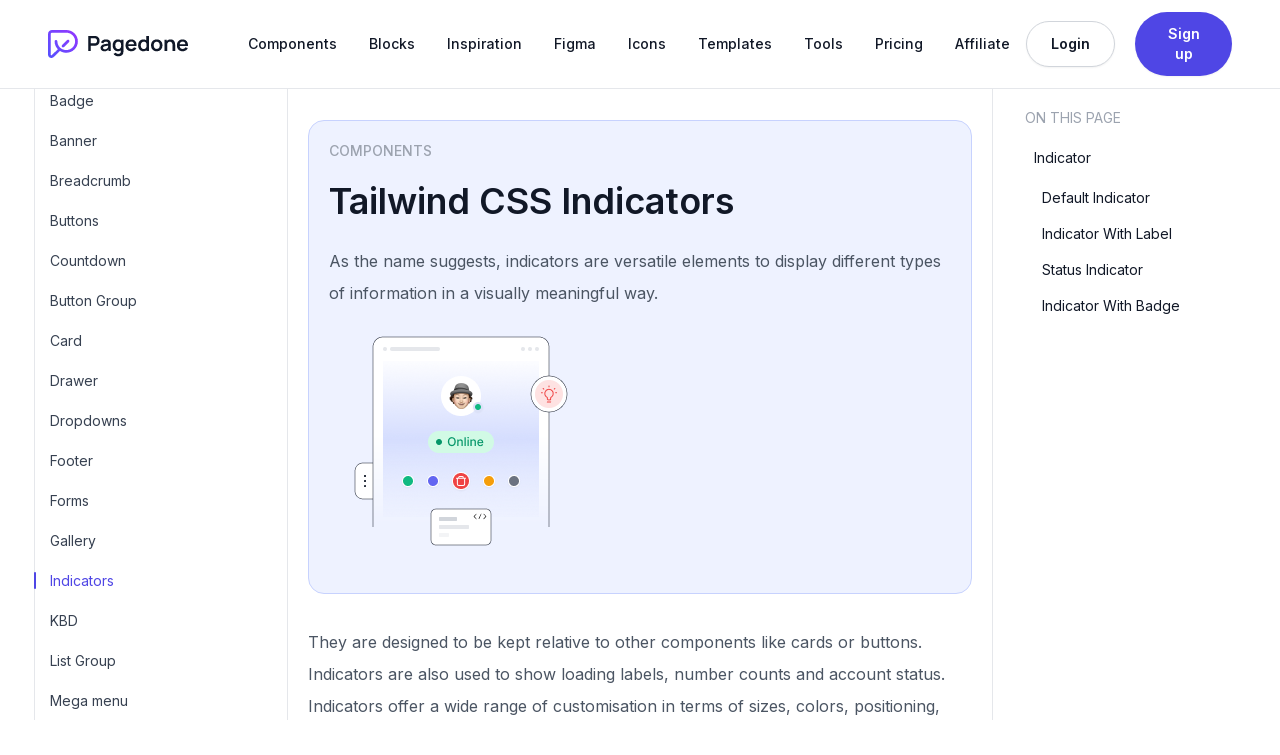

--- FILE ---
content_type: text/html; charset=UTF-8
request_url: https://pagedone.io/docs/indicators
body_size: 44028
content:
<!DOCTYPE html>
<html lang="en">

<head>
    <script async src="https://www.googletagmanager.com/gtag/js?id=G-GQJ2JFFPYS"></script>
    <script>
        window.dataLayer = window.dataLayer || [];

        function gtag() {
            dataLayer.push(arguments);
        }
        gtag('js', new Date());
        gtag('config', 'G-GQJ2JFFPYS');
    </script>
    
        <script>window.lemonSqueezyAffiliateConfig = { store: "pagedone" };</script>
        <script src="https://lmsqueezy.com/affiliate.js" defer></script>
    

    <title>Tailwind CSS Indicators | Pagedone</title>
    <meta charset="UTF-8">
    <meta name="viewport" content="width=device-width, initial-scale=1.0">
        <link rel="canonical" href="https://pagedone.io/docs/indicators">
    
    <meta name="description" content="To display crucial information such as a numerical count, account status, or a loading label in relation to the parent component use Tailwind CSS Indicators">
    <meta property="og:title" content="Tailwind CSS Indicators | Pagedone">
    <meta property="og:description" content="To display crucial information such as a numerical count, account status, or a loading label in relation to the parent component use Tailwind CSS Indicators">
    <meta property="og:url" content="https://pagedone.io/docs/indicators" />
    <meta name="twitter:title" content="Tailwind CSS Indicators | Pagedone">
    <meta name="twitter:description" content="To display crucial information such as a numerical count, account status, or a loading label in relation to the parent component use Tailwind CSS Indicators">
    <meta name="robots" content="index, follow">
    <meta property="og:image" content="https://pagedone.io/asset/uploads/1705665181.jpg" />
    <meta property="og:type" content="article">
    <meta name="twitter:image" content="https://pagedone.io/asset/uploads/1705665181.jpg">
    <meta name="twitter:card" content="summary">
    <meta name="twitter:site" content="@">
    <meta name="twitter:creator" content="@">
    <link rel="stylesheet" href="https://cdnjs.cloudflare.com/ajax/libs/prism/1.17.1/themes/prism.min.css" />
    <link href="https://pagedone.io/asset/css/styles-output.css" rel="stylesheet">
    <link rel="apple-touch-icon" sizes="180x180" href="https://pagedone.io/asset/images/favicon/apple-touch-icon.png">
    <link rel="icon" type="image/png" sizes="32x32" href="https://pagedone.io/asset/images/favicon/favicon-32x32.png">
    <link rel="icon" type="image/png" sizes="16x16" href="https://pagedone.io/asset/images/favicon/favicon-16x16.png">
    <link rel="manifest" href="https://pagedone.io/asset/images/favicon/manifest.json">
    <link rel="stylesheet" href="https://cdn.jsdelivr.net/npm/swiper@11/swiper-bundle.min.css">
    <link rel="stylesheet" href="https://cdnjs.cloudflare.com/ajax/libs/leaflet/1.9.4/leaflet.min.css" integrity="sha512-h9FcoyWjHcOcmEVkxOfTLnmZFWIH0iZhZT1H2TbOq55xssQGEJHEaIm+PgoUaZbRvQTNTluNOEfb1ZRy6D3BOw==" crossorigin="anonymous" referrerpolicy="no-referrer" />
   <link rel="stylesheet" href="https://cdnjs.cloudflare.com/ajax/libs/apexcharts/4.5.0/apexcharts.min.css" integrity="sha512-GYnB8VtwHkNFCJm4orQd6q2RT0mMp2ejGP5CQmPOqUKDXSzVgAOv32PJw3I7HjbpJDdOA5xXFkBW7XGtc7MmPA==" crossorigin="anonymous" referrerpolicy="no-referrer" />

    <link rel="stylesheet" href="https://pagedone.io/asset/css/pagedone-slider.css">
        <script src="https://app.lemonsqueezy.com/js/lemon.js" defer></script>

</head>

<body class="font-inter">
    <div class="page-container">
        <!----------Navbar Start---------->
        <nav class="navbar">
    <div class="xl:px-12 lg:px-8 px-5">
        <div class="w-full flex  flex-col lg:flex-row">
            <div class=" flex justify-between items-center lg:flex-row">
                <div class="flex items-center">
                    <a href="https://pagedone.io" class="flex items-center">
                        <svg width="140" height="28.17" viewBox="0 0 164 33" fill="none"
                            xmlns="http://www.w3.org/2000/svg">
                            <path
                                d="M47 24.7231V7H54.4171C54.5916 7 54.816 7.00821 55.0903 7.02462C55.3645 7.03282 55.618 7.05744 55.8507 7.09846C56.8895 7.25436 57.7455 7.59487 58.4186 8.12C59.1001 8.64513 59.6029 9.30974 59.927 10.1138C60.2594 10.9097 60.4256 11.7959 60.4256 12.7723C60.4256 13.7405 60.2594 14.6267 59.927 15.4308C59.5945 16.2267 59.0876 16.8872 58.4061 17.4123C57.733 17.9374 56.8812 18.2779 55.8507 18.4338C55.618 18.4667 55.3604 18.4913 55.0778 18.5077C54.8035 18.5241 54.5833 18.5323 54.4171 18.5323H50.0042V24.7231H47ZM50.0042 15.7631H54.2925C54.4587 15.7631 54.6457 15.7549 54.8534 15.7385C55.0612 15.7221 55.2523 15.6892 55.4268 15.64C55.9255 15.5169 56.3161 15.2995 56.5986 14.9877C56.8895 14.6759 57.0931 14.3231 57.2094 13.9292C57.3341 13.5354 57.3964 13.1497 57.3964 12.7723C57.3964 12.3949 57.3341 12.0092 57.2094 11.6154C57.0931 11.2133 56.8895 10.8564 56.5986 10.5446C56.3161 10.2328 55.9255 10.0154 55.4268 9.89231C55.2523 9.84308 55.0612 9.81436 54.8534 9.80615C54.6457 9.78974 54.4587 9.78154 54.2925 9.78154H50.0042V15.7631Z"
                                fill="#101828"></path>
                            <path
                                d="M66.0975 25.0923C65.1252 25.0923 64.3024 24.9118 63.6293 24.5508C62.9561 24.1815 62.445 23.6933 62.096 23.0862C61.7553 22.479 61.5849 21.8103 61.5849 21.08C61.5849 20.44 61.6929 19.8656 61.909 19.3569C62.1251 18.84 62.4575 18.3969 62.9063 18.0277C63.355 17.6503 63.9368 17.3426 64.6515 17.1046C65.1917 16.9323 65.8233 16.7764 66.5463 16.6369C67.2776 16.4974 68.0671 16.3703 68.9148 16.2554C69.7707 16.1323 70.6641 16.001 71.5949 15.8615L70.5228 16.4646C70.5311 15.5456 70.3234 14.8687 69.8995 14.4338C69.4757 13.999 68.761 13.7815 67.7554 13.7815C67.1488 13.7815 66.5629 13.921 65.9978 14.2C65.4327 14.479 65.0379 14.959 64.8135 15.64L62.0711 14.7908C62.4035 13.6667 63.0351 12.7641 63.9659 12.0831C64.9049 11.4021 66.1681 11.0615 67.7554 11.0615C68.9522 11.0615 70.0034 11.2544 70.9093 11.64C71.8234 12.0256 72.5007 12.6574 72.9412 13.5354C73.1822 14.0031 73.3276 14.4831 73.3775 14.9754C73.4274 15.4595 73.4523 15.9887 73.4523 16.5631V24.7231H70.822V21.8431L71.2583 22.3108C70.6517 23.2708 69.9411 23.9764 69.1267 24.4277C68.3206 24.8708 67.3108 25.0923 66.0975 25.0923ZM66.6959 22.7292C67.3773 22.7292 67.9591 22.6103 68.4411 22.3723C68.9231 22.1344 69.3054 21.8431 69.5879 21.4985C69.8788 21.1538 70.0741 20.8297 70.1738 20.5262C70.3317 20.1487 70.419 19.7179 70.4356 19.2338C70.4605 18.7415 70.473 18.3436 70.473 18.04L71.3954 18.3108C70.4896 18.4503 69.7126 18.5733 69.0643 18.68C68.4161 18.7867 67.8593 18.8892 67.3939 18.9877C66.9286 19.0779 66.5172 19.1805 66.1598 19.2954C65.8108 19.4185 65.5158 19.5621 65.2748 19.7262C65.0338 19.8903 64.8468 20.079 64.7138 20.2923C64.5891 20.5056 64.5268 20.7559 64.5268 21.0431C64.5268 21.3713 64.6099 21.6626 64.7761 21.9169C64.9423 22.1631 65.1833 22.36 65.4991 22.5077C65.8233 22.6554 66.2222 22.7292 66.6959 22.7292Z"
                                fill="#101828"></path>
                            <path
                                d="M82.1078 31C81.3598 31 80.641 30.8851 79.9512 30.6554C79.2698 30.4256 78.6548 30.0933 78.1063 29.6585C77.5578 29.2318 77.109 28.7149 76.76 28.1077L79.5274 26.7538C79.785 27.2379 80.1465 27.5949 80.6119 27.8246C81.0856 28.0626 81.5884 28.1815 82.1203 28.1815C82.7435 28.1815 83.3003 28.0708 83.7907 27.8492C84.281 27.6359 84.6591 27.3159 84.925 26.8892C85.1993 26.4708 85.3281 25.9456 85.3115 25.3138V21.5354H85.6855V11.4308H88.3157V25.3631C88.3157 25.6995 88.2991 26.0195 88.2659 26.3231C88.2409 26.6349 88.1952 26.9385 88.1287 27.2338C87.9293 28.0954 87.547 28.801 86.9819 29.3508C86.4168 29.9087 85.7145 30.3231 84.8752 30.5938C84.0441 30.8646 83.1217 31 82.1078 31ZM81.846 25.0923C80.6077 25.0923 79.5274 24.7846 78.6049 24.1692C77.6825 23.5538 76.9678 22.7169 76.4608 21.6585C75.9539 20.6 75.7004 19.4062 75.7004 18.0769C75.7004 16.7313 75.9539 15.5333 76.4608 14.4831C76.9761 13.4246 77.7032 12.5918 78.6423 11.9846C79.5814 11.3692 80.6867 11.0615 81.9582 11.0615C83.238 11.0615 84.3101 11.3692 85.1744 11.9846C86.047 12.5918 86.7076 13.4246 87.1564 14.4831C87.6052 15.5415 87.8296 16.7395 87.8296 18.0769C87.8296 19.3979 87.6052 20.5918 87.1564 21.6585C86.7076 22.7169 86.0387 23.5538 85.1494 24.1692C84.2602 24.7846 83.1591 25.0923 81.846 25.0923ZM82.3072 22.4338C83.1134 22.4338 83.7616 22.2533 84.2519 21.8923C84.7505 21.5231 85.112 21.0103 85.3364 20.3538C85.5691 19.6974 85.6855 18.9385 85.6855 18.0769C85.6855 17.2072 85.5691 16.4482 85.3364 15.8C85.112 15.1436 84.7588 14.6349 84.2768 14.2738C83.7948 13.9046 83.1715 13.72 82.407 13.72C81.6008 13.72 80.936 13.9169 80.4124 14.3108C79.8889 14.6964 79.5024 15.2215 79.2531 15.8862C79.0038 16.5426 78.8792 17.2728 78.8792 18.0769C78.8792 18.8892 78.9997 19.6277 79.2407 20.2923C79.49 20.9487 79.8681 21.4697 80.375 21.8554C80.882 22.241 81.5261 22.4338 82.3072 22.4338Z"
                                fill="#101828"></path>
                            <path
                                d="M97.6827 25.0923C96.3198 25.0923 95.1231 24.801 94.0926 24.2185C93.0621 23.6359 92.256 22.8277 91.6743 21.7938C91.1008 20.76 90.8141 19.5703 90.8141 18.2246C90.8141 16.7723 91.0967 15.5128 91.6618 14.4462C92.2269 13.3713 93.0122 12.5385 94.0178 11.9477C95.0234 11.3569 96.1869 11.0615 97.5082 11.0615C98.9044 11.0615 100.089 11.3856 101.061 12.0338C102.042 12.6738 102.769 13.5805 103.242 14.7538C103.716 15.9272 103.895 17.3097 103.778 18.9015H100.799V17.8185C100.791 16.3744 100.533 15.32 100.026 14.6554C99.5194 13.9908 98.7216 13.6585 97.6329 13.6585C96.4029 13.6585 95.4888 14.0359 94.8904 14.7908C94.2921 15.5374 93.9929 16.6328 93.9929 18.0769C93.9929 19.4226 94.2921 20.4646 94.8904 21.2031C95.4888 21.9415 96.3614 22.3108 97.5082 22.3108C98.2479 22.3108 98.8836 22.1508 99.4155 21.8308C99.9557 21.5026 100.371 21.0308 100.662 20.4154L103.629 21.3015C103.114 22.4995 102.316 23.4308 101.235 24.0954C100.163 24.76 98.9792 25.0923 97.6827 25.0923ZM93.0455 18.9015V16.6615H102.308V18.9015H93.0455Z"
                                fill="#101828"></path>
                            <path
                                d="M111.708 25.0923C110.47 25.0923 109.39 24.7846 108.467 24.1692C107.545 23.5538 106.83 22.7169 106.323 21.6585C105.816 20.6 105.563 19.4062 105.563 18.0769C105.563 16.7313 105.816 15.5333 106.323 14.4831C106.838 13.4246 107.565 12.5918 108.505 11.9846C109.444 11.3692 110.549 11.0615 111.82 11.0615C113.1 11.0615 114.172 11.3692 115.037 11.9846C115.909 12.5918 116.57 13.4246 117.019 14.4831C117.467 15.5415 117.692 16.7395 117.692 18.0769C117.692 19.3979 117.467 20.5918 117.019 21.6585C116.57 22.7169 115.901 23.5538 115.012 24.1692C114.122 24.7846 113.021 25.0923 111.708 25.0923ZM112.169 22.4338C112.976 22.4338 113.624 22.2533 114.114 21.8923C114.613 21.5231 114.974 21.0103 115.199 20.3538C115.431 19.6974 115.548 18.9385 115.548 18.0769C115.548 17.2072 115.431 16.4482 115.199 15.8C114.974 15.1436 114.621 14.6349 114.139 14.2738C113.657 13.9046 113.034 13.72 112.269 13.72C111.463 13.72 110.798 13.9169 110.275 14.3108C109.751 14.6964 109.365 15.2215 109.115 15.8862C108.866 16.5426 108.741 17.2728 108.741 18.0769C108.741 18.8892 108.862 19.6277 109.103 20.2923C109.352 20.9487 109.73 21.4697 110.237 21.8554C110.744 22.241 111.388 22.4338 112.169 22.4338ZM115.548 24.7231V15.3938H115.174V7H118.203V24.7231H115.548Z"
                                fill="#101828"></path>
                            <path
                                d="M127.395 25.0923C126.049 25.0923 124.873 24.7928 123.867 24.1938C122.861 23.5949 122.08 22.7703 121.523 21.72C120.975 20.6615 120.701 19.4472 120.701 18.0769C120.701 16.6821 120.983 15.4595 121.548 14.4092C122.113 13.359 122.899 12.5385 123.904 11.9477C124.91 11.3569 126.073 11.0615 127.395 11.0615C128.749 11.0615 129.93 11.361 130.935 11.96C131.941 12.559 132.722 13.3877 133.279 14.4462C133.835 15.4964 134.114 16.7067 134.114 18.0769C134.114 19.4554 133.831 20.6738 133.266 21.7323C132.709 22.7826 131.928 23.6072 130.923 24.2062C129.917 24.7969 128.741 25.0923 127.395 25.0923ZM127.395 22.3108C128.592 22.3108 129.481 21.9169 130.062 21.1292C130.644 20.3415 130.935 19.3241 130.935 18.0769C130.935 16.7887 130.64 15.7631 130.05 15C129.46 14.2287 128.575 13.8431 127.395 13.8431C126.589 13.8431 125.924 14.0236 125.4 14.3846C124.885 14.7374 124.503 15.2338 124.253 15.8738C124.004 16.5056 123.879 17.24 123.879 18.0769C123.879 19.3651 124.174 20.3949 124.765 21.1662C125.363 21.9292 126.24 22.3108 127.395 22.3108Z"
                                fill="#101828"></path>
                            <path
                                d="M145.923 24.7231V18.3231C145.923 17.9046 145.894 17.441 145.836 16.9323C145.778 16.4236 145.64 15.9354 145.424 15.4677C145.217 14.9918 144.901 14.6021 144.477 14.2985C144.061 13.9949 143.496 13.8431 142.782 13.8431C142.399 13.8431 142.021 13.9046 141.647 14.0277C141.273 14.1508 140.933 14.3641 140.625 14.6677C140.326 14.9631 140.085 15.3733 139.902 15.8985C139.719 16.4154 139.628 17.08 139.628 17.8923L137.845 17.1415C137.845 16.0092 138.065 14.9836 138.506 14.0646C138.955 13.1456 139.611 12.4154 140.475 11.8738C141.34 11.3241 142.403 11.0492 143.667 11.0492C144.664 11.0492 145.487 11.2133 146.135 11.5415C146.783 11.8697 147.298 12.2882 147.681 12.7969C148.063 13.3056 148.345 13.8472 148.528 14.4215C148.711 14.9959 148.827 15.5415 148.877 16.0585C148.936 16.5672 148.965 16.9815 148.965 17.3015V24.7231H145.923ZM136.586 24.7231V11.4308H139.266V15.5538H139.628V24.7231H136.586Z"
                                fill="#101828"></path>
                            <path
                                d="M157.87 25.0923C156.507 25.0923 155.31 24.801 154.28 24.2185C153.249 23.6359 152.443 22.8277 151.861 21.7938C151.288 20.76 151.001 19.5703 151.001 18.2246C151.001 16.7723 151.284 15.5128 151.849 14.4462C152.414 13.3713 153.199 12.5385 154.205 11.9477C155.21 11.3569 156.374 11.0615 157.695 11.0615C159.091 11.0615 160.276 11.3856 161.248 12.0338C162.229 12.6738 162.956 13.5805 163.43 14.7538C163.903 15.9272 164.082 17.3097 163.966 18.9015H160.986V17.8185C160.978 16.3744 160.72 15.32 160.213 14.6554C159.706 13.9908 158.909 13.6585 157.82 13.6585C156.59 13.6585 155.676 14.0359 155.078 14.7908C154.479 15.5374 154.18 16.6328 154.18 18.0769C154.18 19.4226 154.479 20.4646 155.078 21.2031C155.676 21.9415 156.548 22.3108 157.695 22.3108C158.435 22.3108 159.071 22.1508 159.603 21.8308C160.143 21.5026 160.558 21.0308 160.849 20.4154L163.816 21.3015C163.301 22.4995 162.503 23.4308 161.423 24.0954C160.351 24.76 159.166 25.0923 157.87 25.0923ZM153.233 18.9015V16.6615H162.495V18.9015H153.233Z"
                                fill="#101828"></path>
                            <path
                                d="M24.5473 11.8941C25.1905 12.5063 25.2068 13.5149 24.5837 14.1468L18.7585 20.054C18.1354 20.686 17.1087 20.702 16.4654 20.0898C15.8222 19.4776 15.8059 18.469 16.429 17.8371L22.2542 11.9299C22.8773 11.2979 23.904 11.2819 24.5473 11.8941Z"
                                fill="url(#paint0_linear_6727_44729-1)"></path>
                            <path fill-rule="evenodd" clip-rule="evenodd"
                                d="M0 4.54673C0 2.03564 2.07211 0 4.62819 0H21.5399V0.00124069C28.9908 0.0998525 35 6.06429 35 13.4075C35 20.8123 28.8897 26.8151 21.3523 26.8151C18.6648 26.8151 16.1587 26.052 14.0463 24.7342L6.58815 31.9057C4.13431 34.2652 0 32.5573 0 29.1841V4.54673ZM11.5194 22.7055C9.15709 20.295 7.70452 17.0179 7.70452 13.4075C7.70452 12.5277 8.43056 11.8144 9.32619 11.8144C10.2218 11.8144 10.9479 12.5277 10.9479 13.4075C10.9479 19.0526 15.6061 23.6288 21.3523 23.6288C27.0985 23.6288 31.7567 19.0526 31.7567 13.4075C31.7567 7.76248 27.0985 3.18626 21.3523 3.18626H4.62819C3.86336 3.18626 3.24334 3.79536 3.24334 4.54673V29.1841C3.24334 29.7351 3.91866 30.014 4.31948 29.6286L11.5194 22.7055Z"
                                fill="url(#paint1_linear_6727_44729-1)"></path>
                            <defs>
                                <linearGradient id="paint0_linear_6727_44729-1" x1="31.5325" y1="2.21268"
                                    x2="1.00231" y2="33.2898" gradientUnits="userSpaceOnUse">
                                    <stop stop-color="#9038FF"></stop>
                                    <stop offset="0.993738" stop-color="#5551FF"></stop>
                                </linearGradient>
                                <linearGradient id="paint1_linear_6727_44729-1" x1="31.5325" y1="2.21268"
                                    x2="1.00231" y2="33.2898" gradientUnits="userSpaceOnUse">
                                    <stop stop-color="#9038FF"></stop>
                                    <stop offset="0.993738" stop-color="#5551FF"></stop>
                                </linearGradient>
                            </defs>
                        </svg>
                    </a>
                    
                </div>
                
                                    <a href="https://pagedone.io/user-login" class="btn btn-secondary ml-auto block lg:hidden">Login</a>
                                <button data-collapse-toggle="navbar-default" type="button" id="toggleButton"
                    class="inline-flex items-center p-2 text-sm text-gray-500 rounded-lg lg:hidden hover:bg-gray-100 focus:outline-none focus:ring-2 focus:ring-gray-200 dark:text-gray-400 dark:hover:bg-gray-700 dark:focus:ring-gray-600"
                    aria-controls="navbar-default" aria-expanded="false">
                    <span class="sr-only">Open main menu</span>
                    <svg class="w-6 h-6" aria-hidden="true" fill="currentColor" viewBox="0 0 20 20"
                        xmlns="http://www.w3.org/2000/svg">
                        <path fill-rule="evenodd"
                            d="M3 5a1 1 0 011-1h12a1 1 0 110 2H4a1 1 0 01-1-1zM3 10a1 1 0 011-1h12a1 1 0 110 2H4a1 1 0 01-1-1zM3 15a1 1 0 011-1h12a1 1 0 110 2H4a1 1 0 01-1-1z"
                            clip-rule="evenodd"></path>
                    </svg>
                </button>
            </div>
            <div class="hidden w-full lg:flex lg:pl-11 max-h-96 overflow-auto lg:max-h-none lg:overflow-visible" id="navbar-default">
                                     <ul class="flex lg:items-center flex-col mt-4 lg:mt-0  lg:flex-row ml-auto">
                  <li class="lg:mb-0 mb-4">
                      <a href="/docs/installation" class="nav-link ">Components</a>
                  </li>
                  <li class="relative lg:mb-0 mb-4">
                    <a href="/blocks" class="nav-link ">Blocks</a>
                  </li>
                    <li class="relative lg:mb-0 mb-4">
                        <a href="/inspiration/landing-page" class="nav-link ">Inspiration</a>
                    </li>
                  <li class="relative lg:mb-0 mb-4">
                    <a href="/figma" class="nav-link ">Figma</a>
                  </li>
                  <li class="relative lg:mb-0 mb-4">
                    <a href="/icons" class="nav-link ">Icons</a>
                  </li>
                  <li class="relative lg:mb-0 mb-4">
                    <a href="/templates" class="nav-link ">Templates</a>
                  </li>
                  <li  class="lg:mb-0 mb-4">
                    <a href="/tools" class="nav-link">Tools</a>
                  </li>
                  <li  class="lg:mb-0 mb-4">
                    <a href="/plan-list" class="nav-link">Pricing</a>
                  </li>
                  <li  class="lg:mb-0 mb-4">
                    <a href="/affiliate" class="nav-link">Affiliate</a>
                  </li>
               </ul>
                                 <div class="flex items-center ml-auto justify-center">
                                            <a href="https://pagedone.io/user-login" class="btn btn-secondary">Login
                        </a>
                        <a href="https://pagedone.io/user-signup" class="btn-primary"> Sign up </a>
                                    </div>
            </div>
        </div>
    </div>
</nav>
        <!----------Navbar End---------->
        <main>
            <div class="w-full relative z-10 bg-white lg:flex">
                <!----------Leftbar Start---------->
                <aside id="left-bar"
                    class="-translate-x-full lg:translate-x-0 sticky lg:top-[4.5rem] top-16 transition-all duration-300 overflow-y-auto z-20 flex-none  border-r border-gray-200   lg:p-8 p-4 bg-white  scrollbar-y lg:block lg:w-56 xl:w-72 md:block hidden"
                    style="height:calc(100vh - 50px)">
                    <!--List-->

                                        <!--End List-->
                    <!--End List-->
                    <!--List-->
                                                                        <ul class="">
                                <li>
                                    <h5 class="">QUICK START</h5>
                                    <ul class="">
                                                                                    <li>
                                                <a class="group flex items-center gap-x-2 "
                                                    href="https://pagedone.io/docs/installation">
                                                    <svg class="w-6 h-6" viewBox="0 0 24 24" fill="none" xmlns="http://www.w3.org/2000/svg">
                                <rect class="w-6 h-6" rx="6" fill="#38BDF8"></rect>
                                <path d="M18.2522 12.6217L16.0637 7.13378C15.9847 6.93527 15.8481 6.76509 15.6717 6.64525C15.4953 6.52541 15.2871 6.46142 15.074 6.46155H13.3941L13.6564 9.27578H15.5198L12 12.2029L8.48021 9.27578H10.3436L10.6059 6.46155H8.92606C8.48988 6.46155 8.09787 6.72739 7.93637 7.13378L5.74788 12.6217C5.54919 13.1206 5.49047 13.6646 5.5781 14.1946L5.98529 16.6447C6.02664 16.8944 6.15498 17.1213 6.34746 17.2849C6.53994 17.4486 6.78407 17.5385 7.0364 17.5385H16.9629C17.484 17.5385 17.9285 17.1605 18.0141 16.6447L18.4212 14.1946C18.5102 13.6647 18.4517 13.1204 18.2522 12.6217ZM16.8028 15.6312C16.7788 15.7773 16.7037 15.9101 16.5911 16.0058C16.4784 16.1016 16.3355 16.154 16.1879 16.1539H7.81214C7.6645 16.154 7.5216 16.1016 7.40896 16.0058C7.29632 15.9101 7.22127 15.7773 7.19721 15.6312L6.9453 14.1129C6.93024 14.0233 6.93485 13.9315 6.95883 13.8438C6.98281 13.7562 7.02556 13.6748 7.08412 13.6055C7.14268 13.5361 7.21562 13.4804 7.29785 13.4423C7.38009 13.4042 7.46963 13.3845 7.56023 13.3846H16.4405C16.8256 13.3846 17.1189 13.7315 17.0554 14.1129L16.8028 15.6312Z" fill="white"></path>
                                </svg>
                                                    Installation
                                                </a>
                                            </li>
                                                                                    <li>
                                                <a class="group flex items-center gap-x-2 "
                                                    href="https://pagedone.io/docs/license">
                                                    <svg class="w-6 h-6" viewBox="0 0 24 24" fill="none" xmlns="http://www.w3.org/2000/svg">
                                <rect class="w-6 h-6" rx="6" fill="#3B82F6"></rect>
                                <path fill-rule="evenodd" clip-rule="evenodd" d="M9.42143 5.53845H14.579C16.4799 5.53845 17.5383 6.68861 17.5383 8.65937V15.3341C17.5383 17.3372 16.4799 18.4615 14.579 18.4615H9.42143C7.55066 18.4615 6.46143 17.3372 6.46143 15.3341V8.65937C6.46143 6.68861 7.55066 5.53845 9.42143 5.53845ZM9.58758 8.54953V8.54307H11.427C11.6922 8.54307 11.9076 8.76922 11.9076 9.04642C11.9076 9.33137 11.6922 9.55753 11.427 9.55753H9.58758C9.46028 9.55753 9.33819 9.50443 9.24817 9.40991C9.15815 9.31539 9.10758 9.1872 9.10758 9.05353C9.10758 8.91986 9.15815 8.79167 9.24817 8.69715C9.33819 8.60263 9.46028 8.54953 9.58758 8.54953ZM9.58758 12.4781H14.4122C14.5366 12.4735 14.6544 12.4183 14.7409 12.3242C14.8273 12.2302 14.8756 12.1045 14.8756 11.9738C14.8756 11.8431 14.8273 11.7175 14.7409 11.6234C14.6544 11.5294 14.5366 11.4742 14.4122 11.4695H9.58758C9.46317 11.4742 9.34534 11.5294 9.2589 11.6234C9.17246 11.7175 9.12416 11.8431 9.12416 11.9738C9.12416 12.1045 9.17246 12.2302 9.2589 12.3242C9.34534 12.4183 9.46317 12.4735 9.58758 12.4781ZM9.58758 15.4311H14.4122C14.6577 15.4052 14.843 15.1849 14.843 14.9271C14.843 14.6621 14.6577 14.4425 14.4122 14.4166H9.58758C9.49695 14.4077 9.40575 14.4255 9.32424 14.4681C9.24273 14.5106 9.17414 14.5762 9.12619 14.6574C9.07823 14.7387 9.05281 14.8323 9.05278 14.9279C9.05276 15.0235 9.07813 15.1172 9.12604 15.1985C9.2245 15.36 9.40296 15.4569 9.58758 15.4311Z" fill="white"></path>
                                </svg>
                                                    License
                                                </a>
                                            </li>
                                                                                    <li>
                                                <a class="group flex items-center gap-x-2 "
                                                    href="https://pagedone.io/docs/changelog">
                                                    <svg class="w-6 h-6" viewBox="0 0 24 24" fill="none" xmlns="http://www.w3.org/2000/svg">
                                <rect class="w-6 h-6" rx="6" fill="#F43F5E"></rect>
                                <path d="M18.4593 6.39703C18.459 6.07908 18.0775 5.91924 17.8528 6.14411C17.4347 6.56242 17.0196 6.98378 16.5984 7.39872C16.5682 7.43421 16.5333 7.39411 16.5093 7.3742C15.8025 6.68237 14.9353 6.15439 13.994 5.84976C12.9097 5.49894 11.7317 5.44383 10.6191 5.68848C8.63919 6.11162 6.90516 7.53594 6.10813 9.39758C6.10783 9.39829 6.10816 9.39912 6.10888 9.39942C6.10962 9.39973 6.10995 9.40062 6.10958 9.40134C6.04155 9.53598 6.00616 9.68476 6.0063 9.83564C6.0063 10.3686 6.43821 10.8007 6.97097 10.8007C7.41439 10.8007 7.78767 10.5013 7.90048 10.0936C7.90716 10.0695 7.91514 10.0457 7.92599 10.0231C8.50073 8.82853 9.61865 7.9064 10.9081 7.58968C12.2985 7.23873 13.8605 7.56884 14.9551 8.50137C15.1055 8.62953 15.1031 8.85734 14.9623 8.99601C14.6172 9.33579 14.2702 9.6737 13.9247 10.0131C13.6958 10.2379 13.8565 10.625 14.1773 10.6241C15.484 10.6204 16.7909 10.6232 18.0977 10.6247C18.2949 10.6249 18.4553 10.466 18.4566 10.2688C18.4651 8.97836 18.4606 7.68766 18.4593 6.39703ZM17.0644 13.1982C16.643 13.1982 16.2849 13.4687 16.1535 13.8455C16.1534 13.8457 16.1537 13.8456 16.1535 13.8455C16.1533 13.8454 16.1525 13.8457 16.1524 13.846C15.6013 15.0745 14.4922 16.0445 13.1869 16.3896C11.7785 16.7715 10.1764 16.4543 9.06 15.5062C8.90937 15.3782 8.91155 15.1504 9.05253 15.0119C9.39713 14.6733 9.74491 14.3379 10.0905 14.0003C10.3193 13.7768 10.1604 13.3919 9.84064 13.392C8.52712 13.3926 7.21349 13.3923 5.9 13.3919C5.70203 13.3918 5.54138 13.5521 5.54097 13.75C5.53828 15.0335 5.53769 16.3168 5.54005 17.6002C5.54063 17.9195 5.92633 18.0786 6.15185 17.8525C6.49694 17.5066 6.84208 17.1608 7.1887 16.8164C7.32767 16.6783 7.55105 16.6785 7.69736 16.8087C8.03469 17.1091 8.39989 17.3784 8.79247 17.6027C10.3711 18.5251 12.3511 18.7164 14.0785 18.1189C15.7264 17.5654 17.1211 16.3109 17.8497 14.7332C17.8583 14.7147 17.8684 14.697 17.8793 14.6798C17.9773 14.5256 18.0294 14.3464 18.0291 14.1632C18.0291 13.6302 17.5972 13.1982 17.0644 13.1982Z" fill="white"></path>
                                </svg>
                                                    Changelog
                                                </a>
                                            </li>
                                                                                    <li>
                                                <a class="group flex items-center gap-x-2 "
                                                    href="https://pagedone.io/docs/tailwind-cheat-sheet">
                                                    <svg width="24" height="24" viewBox="0 0 24 24" fill="none" xmlns="http://www.w3.org/2000/svg">
<rect width="24" height="24" rx="6" fill="#06B6D4"/>
<path fill-rule="evenodd" clip-rule="evenodd" d="M18 8.28571C18 7.94457 17.8646 7.61757 17.6233 7.37671C17.3824 7.13543 17.0554 7 16.7143 7H7.28571C6.94457 7 6.61757 7.13543 6.37671 7.37671C6.13543 7.61757 6 7.94457 6 8.28571V15.1429C6 15.484 6.13543 15.811 6.37671 16.0519C6.61757 16.2931 6.94457 16.4286 7.28571 16.4286H16.7143C17.0554 16.4286 17.3824 16.2931 17.6233 16.0519C17.8646 15.811 18 15.484 18 15.1429V8.28571ZM12.8571 14.2857H15.4286C15.6651 14.2857 15.8571 14.0937 15.8571 13.8571C15.8571 13.6206 15.6651 13.4286 15.4286 13.4286H12.8571C12.6206 13.4286 12.4286 13.6206 12.4286 13.8571C12.4286 14.0937 12.6206 14.2857 12.8571 14.2857ZM8.29115 10.0407L10.0851 11.5896C10.1323 11.6303 10.1593 11.6899 10.1593 11.752C10.1593 11.8141 10.1323 11.8733 10.0851 11.914L8.29115 13.4633C8.11243 13.618 8.09229 13.8889 8.247 14.068C8.40172 14.2467 8.67257 14.2664 8.85171 14.1121C8.85171 14.1121 9.948 13.165 10.6453 12.5629C10.881 12.3593 11.0164 12.0631 11.0164 11.752C11.0164 11.4404 10.881 11.1447 10.6453 10.9411L8.85171 9.39186C8.67257 9.23714 8.40172 9.25729 8.247 9.436C8.09229 9.61514 8.11243 9.886 8.29115 10.0407Z" fill="white"/>
</svg>
                                                    Cheatsheet
                                                </a>
                                            </li>
                                                                            </ul>
                                </li>
                            </ul>
                                                    <ul class="">
                                <li>
                                    <h5 class="">CUSTOMIZATION</h5>
                                    <ul class="">
                                                                                    <li>
                                                <a class="group flex items-center gap-x-2 "
                                                    href="https://pagedone.io/docs/configuration">
                                                    <svg class="w-6 h-6" viewBox="0 0 24 24" fill="none" xmlns="http://www.w3.org/2000/svg">
                                <rect class="w-6 h-6" rx="6" fill="#3A48FF"></rect>
                                <path d="M13.8759 12.0003C13.8759 13.0346 13.034 13.876 11.9997 13.876C10.9655 13.876 10.1236 13.0346 10.1236 12.0003C10.1236 10.966 10.9655 10.1247 11.9997 10.1247C13.034 10.1247 13.8759 10.966 13.8759 12.0003ZM19.1207 13.0697L16.4858 17.632C16.1402 18.2315 15.3265 18.7009 14.6342 18.7009H9.36532C8.67302 18.7009 7.85934 18.231 7.51319 17.632L4.87876 13.0697C4.52707 12.46 4.52707 11.5407 4.87876 10.9305L7.51365 6.36872C7.85934 5.76918 8.67302 5.2998 9.36532 5.2998H14.6337C15.326 5.2998 16.1397 5.76965 16.4858 6.36872L19.1203 10.931C19.472 11.5407 19.472 12.46 19.1207 13.0697ZM14.834 12.0003C14.834 10.4381 13.5625 9.16653 11.9997 9.16653C10.437 9.16653 9.16547 10.4381 9.16547 12.0003C9.16547 13.5626 10.437 14.8342 11.9997 14.8342C13.5625 14.8342 14.834 13.5626 14.834 12.0003Z" fill="white"></path>
                                </svg>
                                                    Configuration
                                                </a>
                                            </li>
                                                                                    <li>
                                                <a class="group flex items-center gap-x-2 "
                                                    href="https://pagedone.io/docs/colors">
                                                    <span class="gradient-box"></span>
                                                    Colors
                                                </a>
                                            </li>
                                                                                    <li>
                                                <a class="group flex items-center gap-x-2 "
                                                    href="https://pagedone.io/docs/dark-mode">
                                                    <svg width="24" height="24" viewBox="0 0 24 24" fill="none" xmlns="http://www.w3.org/2000/svg">
                          <rect width="24" height="24" rx="6" fill="#111827"></rect>
                          <path d="M12.0456 18.4617C15.2137 18.4617 17.9065 16.1982 18.4526 13.0801C18.4943 12.8342 18.3901 12.5882 18.1817 12.4507C17.9732 12.3131 17.7064 12.3131 17.498 12.4465C16.8019 12.8967 15.9932 13.1343 15.1637 13.1343C12.7959 13.1343 10.8659 11.2043 10.8659 8.83658C10.8659 8.00705 11.1035 7.19836 11.5537 6.50223C11.6871 6.29381 11.6871 6.02701 11.5495 5.81859C11.412 5.61016 11.1619 5.50595 10.9201 5.54763C7.80207 6.0937 5.53857 8.78656 5.53857 11.9546C5.53857 15.5437 8.45652 18.4617 12.0456 18.4617Z" fill="white"></path>
                          </svg>
                                                    Dark Mode
                                                </a>
                                            </li>
                                                                                    <li>
                                                <a class="group flex items-center gap-x-2 "
                                                    href="https://pagedone.io/docs/theme">
                                                    <svg width="24" height="24" viewBox="0 0 24 24" fill="none" xmlns="http://www.w3.org/2000/svg">
                        <rect width="24" height="24" rx="6" fill="#D946EF"></rect>
                        <path fill-rule="evenodd" clip-rule="evenodd" d="M7.00483 19.3847C7.03794 19.3847 7.06277 19.3847 7.08761 19.3763C7.45186 19.3596 7.76644 19.192 7.98167 18.9238L11.0054 15.3034L12.57 16.9125C12.9673 17.3147 13.6544 17.3147 14.0518 16.9125L14.6892 16.3007C14.7223 16.2672 14.7472 16.2169 14.7472 16.1582C14.7472 16.1079 14.7306 16.0576 14.6892 16.0241L9.0351 10.2918C9.00199 10.2583 8.95232 10.2332 8.90265 10.2332C8.85298 10.2332 8.80331 10.2583 8.76191 10.2918L8.15759 10.912C8.15759 10.912 8.15759 10.912 8.14931 10.912C7.75195 11.3562 7.75195 11.9931 8.14931 12.4373C8.15759 12.4373 8.15759 12.4456 8.15759 12.4456L9.73876 14.0212L5.97003 16.9125C5.7134 17.1387 5.55611 17.4656 5.53956 17.8343C5.523 18.2366 5.68029 18.6556 5.96175 18.9322C6.23494 19.2171 6.62402 19.3847 7.00483 19.3847ZM7.08761 18.5467C7.27801 18.5467 7.46014 18.4712 7.60915 18.3204C7.87405 18.0522 7.88233 17.6081 7.61742 17.298C7.60915 17.298 7.60915 17.2896 7.60087 17.2812C7.30285 17.0214 6.86409 17.0214 6.57435 17.2812C6.56607 17.2896 6.55779 17.2896 6.54952 17.298C6.29289 17.5997 6.29289 18.0522 6.55779 18.3204C6.71508 18.4712 6.89721 18.5467 7.08761 18.5467ZM7.33596 17.5662C7.45186 17.717 7.45186 17.9265 7.33596 18.0438C7.19523 18.1947 6.97999 18.1947 6.83926 18.0438C6.71508 17.9265 6.71508 17.717 6.83926 17.5662C6.97999 17.4488 7.19523 17.4488 7.33596 17.5662ZM14.772 15.5548L19.0354 11.8925C19.2506 11.7081 19.3748 11.4483 19.3831 11.1634C19.3996 10.8533 19.2754 10.5516 19.0519 10.3254L18.994 10.2667C18.936 10.208 18.8532 10.1913 18.787 10.2248L17.9592 10.5684L18.3151 9.75548C18.3483 9.68843 18.3317 9.59625 18.282 9.53758L18.0337 9.28617C17.9757 9.23588 17.8929 9.21912 17.8184 9.24426L15.9972 10.0572L16.7754 8.18831C16.8002 8.11289 16.7836 8.02908 16.734 7.97042L14.6644 5.87528C14.4326 5.64901 14.1097 5.5233 13.7952 5.54006C13.5137 5.55682 13.2736 5.68253 13.1081 5.89204L9.49041 10.208L14.772 15.5548Z" fill="white"></path>
                        </svg>
                                                    Theme
                                                </a>
                                            </li>
                                                                                    <li>
                                                <a class="group flex items-center gap-x-2 "
                                                    href="https://pagedone.io/docs/icons">
                                                    <svg width="24" height="24" viewBox="0 0 24 24" fill="none" xmlns="http://www.w3.org/2000/svg">
<g clip-path="url(#clip0_6_2)">
<path d="M19 0H5C2.23858 0 0 2.23858 0 5V19C0 21.7614 2.23858 24 5 24H19C21.7614 24 24 21.7614 24 19V5C24 2.23858 21.7614 0 19 0Z" fill="#F39218"/>
<path d="M11.2185 6.415L8.89346 10.215C8.63721 10.6275 8.93721 11.165 9.42471 11.165H14.0685C14.556 11.165 14.856 10.6275 14.5997 10.215L12.281 6.415C12.0372 6.015 11.4622 6.015 11.2185 6.415Z" fill="white"/>
<path d="M15.1875 18.0401C16.7408 18.0401 18 16.7808 18 15.2275C18 13.6742 16.7408 12.415 15.1875 12.415C13.6342 12.415 12.375 13.6742 12.375 15.2275C12.375 16.7808 13.6342 18.0401 15.1875 18.0401Z" fill="white"/>
<path d="M6.75 17.7276H10.5C10.8438 17.7276 11.125 17.4463 11.125 17.1026V13.3525C11.125 13.0088 10.8438 12.7275 10.5 12.7275H6.75C6.40625 12.7275 6.125 13.0088 6.125 13.3525V17.1026C6.125 17.4463 6.40625 17.7276 6.75 17.7276Z" fill="white"/>
</g>
<defs>
<clipPath id="clip0_6_2">
<rect width="24" height="24" fill="white"/>
</clipPath>
</defs>
</svg>
                                                    Icons
                                                </a>
                                            </li>
                                                                            </ul>
                                </li>
                            </ul>
                                                                <!--End List-->
                                            <ul class="">
                            <h3 class="text-sm font-medium text-gray-900 mb-8">DESIGN SYSTEM</h3>

                                                            <li class="mb-9">
                                    <h5 class="">LAYOUT</h5>
                                    <ul class="">
                                                                                    <li>
                                                <a class="group  "
                                                    href="https://pagedone.io/docs/grids">
                                                    Grids
                                                </a>
                                            </li>
                                                                                    <li>
                                                <a class="group  "
                                                    href="https://pagedone.io/docs/flex">
                                                    FlexBox
                                                </a>
                                            </li>
                                                                                    <li>
                                                <a class="group  "
                                                    href="https://pagedone.io/docs/columns">
                                                    Columns
                                                </a>
                                            </li>
                                                                                    <li>
                                                <a class="group  "
                                                    href="https://pagedone.io/docs/containers">
                                                    Containers
                                                </a>
                                            </li>
                                                                            </ul>
                                </li>
                                                            <li class="mb-9">
                                    <h5 class="">STYLES</h5>
                                    <ul class="">
                                                                                    <li>
                                                <a class="group  "
                                                    href="https://pagedone.io/docs/typography">
                                                    Typography
                                                </a>
                                            </li>
                                                                                    <li>
                                                <a class="group  "
                                                    href="https://pagedone.io/docs/shadows-blurs">
                                                    Shadows &amp; Blurs
                                                </a>
                                            </li>
                                                                            </ul>
                                </li>
                                                            <li class="mb-9">
                                    <h5 class="">BASE COMPONENT</h5>
                                    <ul class="">
                                                                                    <li>
                                                <a class="group  "
                                                    href="https://pagedone.io/docs/accordion">
                                                    Accordion
                                                </a>
                                            </li>
                                                                                    <li>
                                                <a class="group  "
                                                    href="https://pagedone.io/docs/alerts">
                                                    Alerts
                                                </a>
                                            </li>
                                                                                    <li>
                                                <a class="group  "
                                                    href="https://pagedone.io/docs/avatar">
                                                    Avatar
                                                </a>
                                            </li>
                                                                                    <li>
                                                <a class="group  "
                                                    href="https://pagedone.io/docs/badge">
                                                    Badge
                                                </a>
                                            </li>
                                                                                    <li>
                                                <a class="group  "
                                                    href="https://pagedone.io/docs/banner">
                                                    Banner
                                                </a>
                                            </li>
                                                                                    <li>
                                                <a class="group  "
                                                    href="https://pagedone.io/docs/breadcrumb">
                                                    Breadcrumb
                                                </a>
                                            </li>
                                                                                    <li>
                                                <a class="group  "
                                                    href="https://pagedone.io/docs/buttons">
                                                    Buttons
                                                </a>
                                            </li>
                                                                                    <li>
                                                <a class="group  "
                                                    href="https://pagedone.io/docs/countdown">
                                                    Countdown
                                                </a>
                                            </li>
                                                                                    <li>
                                                <a class="group  "
                                                    href="https://pagedone.io/docs/button-group">
                                                    Button Group
                                                </a>
                                            </li>
                                                                                    <li>
                                                <a class="group  "
                                                    href="https://pagedone.io/docs/card">
                                                    Card
                                                </a>
                                            </li>
                                                                                    <li>
                                                <a class="group  "
                                                    href="https://pagedone.io/docs/drawer">
                                                    Drawer
                                                </a>
                                            </li>
                                                                                    <li>
                                                <a class="group  "
                                                    href="https://pagedone.io/docs/dropdowns">
                                                    Dropdowns
                                                </a>
                                            </li>
                                                                                    <li>
                                                <a class="group  "
                                                    href="https://pagedone.io/docs/footer">
                                                    Footer
                                                </a>
                                            </li>
                                                                                    <li>
                                                <a class="group  "
                                                    href="https://pagedone.io/docs/forms">
                                                    Forms
                                                </a>
                                            </li>
                                                                                    <li>
                                                <a class="group  "
                                                    href="https://pagedone.io/docs/gallery">
                                                    Gallery
                                                </a>
                                            </li>
                                                                                    <li>
                                                <a class="group  active"
                                                    href="https://pagedone.io/docs/indicators">
                                                    Indicators
                                                </a>
                                            </li>
                                                                                    <li>
                                                <a class="group  "
                                                    href="https://pagedone.io/docs/kbd">
                                                    KBD
                                                </a>
                                            </li>
                                                                                    <li>
                                                <a class="group  "
                                                    href="https://pagedone.io/docs/list-group">
                                                    List Group
                                                </a>
                                            </li>
                                                                                    <li>
                                                <a class="group  "
                                                    href="https://pagedone.io/docs/mega-menu">
                                                    Mega menu
                                                </a>
                                            </li>
                                                                                    <li>
                                                <a class="group  "
                                                    href="https://pagedone.io/docs/modal">
                                                    Modal
                                                </a>
                                            </li>
                                                                                    <li>
                                                <a class="group  "
                                                    href="https://pagedone.io/docs/navbar">
                                                    Navbar
                                                </a>
                                            </li>
                                                                                    <li>
                                                <a class="group  "
                                                    href="https://pagedone.io/docs/pagination">
                                                    Pagination
                                                </a>
                                            </li>
                                                                                    <li>
                                                <a class="group  "
                                                    href="https://pagedone.io/docs/popover">
                                                    Popover
                                                </a>
                                            </li>
                                                                                    <li>
                                                <a class="group  "
                                                    href="https://pagedone.io/docs/progress">
                                                    Progress
                                                </a>
                                            </li>
                                                                                    <li>
                                                <a class="group  "
                                                    href="https://pagedone.io/docs/rating">
                                                    Rating
                                                </a>
                                            </li>
                                                                                    <li>
                                                <a class="group  "
                                                    href="https://pagedone.io/docs/sidebar">
                                                    Sidebar
                                                </a>
                                            </li>
                                                                                    <li>
                                                <a class="group  "
                                                    href="https://pagedone.io/docs/social-media-icons">
                                                    Social Media Icons
                                                </a>
                                            </li>
                                                                                    <li>
                                                <a class="group  "
                                                    href="https://pagedone.io/docs/skeleton">
                                                    Skeleton
                                                </a>
                                            </li>
                                                                                    <li>
                                                <a class="group  "
                                                    href="https://pagedone.io/docs/speed-dial">
                                                    Speed Dial
                                                </a>
                                            </li>
                                                                                    <li>
                                                <a class="group  "
                                                    href="https://pagedone.io/docs/spinner">
                                                    Loading Spinner
                                                </a>
                                            </li>
                                                                                    <li>
                                                <a class="group  "
                                                    href="https://pagedone.io/docs/stepper">
                                                    Stepper
                                                </a>
                                            </li>
                                                                                    <li>
                                                <a class="group  "
                                                    href="https://pagedone.io/docs/tables">
                                                    Tables
                                                </a>
                                            </li>
                                                                                    <li>
                                                <a class="group  "
                                                    href="https://pagedone.io/docs/tabs">
                                                    Tabs
                                                </a>
                                            </li>
                                                                                    <li>
                                                <a class="group  "
                                                    href="https://pagedone.io/docs/toast">
                                                    Toast
                                                </a>
                                            </li>
                                                                                    <li>
                                                <a class="group  "
                                                    href="https://pagedone.io/docs/tooltips">
                                                    Tooltips
                                                </a>
                                            </li>
                                                                                    <li>
                                                <a class="group  "
                                                    href="https://pagedone.io/docs/carousel">
                                                    Carousel
                                                </a>
                                            </li>
                                                                                    <li>
                                                <a class="group  "
                                                    href="https://pagedone.io/docs/video-player">
                                                    Video Player
                                                </a>
                                            </li>
                                                                                    <li>
                                                <a class="group  "
                                                    href="https://pagedone.io/docs/chat-bubble">
                                                    Chat Bubble
                                                </a>
                                            </li>
                                                                                    <li>
                                                <a class="group  "
                                                    href="https://pagedone.io/docs/dividers">
                                                    Dividers
                                                </a>
                                            </li>
                                                                                    <li>
                                                <a class="group  "
                                                    href="https://pagedone.io/docs/activity-feeds">
                                                    Activity Feeds
                                                </a>
                                            </li>
                                                                                    <li>
                                                <a class="group  "
                                                    href="https://pagedone.io/docs/inline-ctas">
                                                    Inline CTAs
                                                </a>
                                            </li>
                                                                                    <li>
                                                <a class="group  "
                                                    href="https://pagedone.io/docs/empty-states">
                                                    Empty States
                                                </a>
                                            </li>
                                                                                    <li>
                                                <a class="group  "
                                                    href="https://pagedone.io/docs/datepicker">
                                                    Datepicker
                                                </a>
                                            </li>
                                                                                    <li>
                                                <a class="group  "
                                                    href="https://pagedone.io/docs/confetti-animation">
                                                    Confetti Animation
                                                </a>
                                            </li>
                                                                                    <li>
                                                <a class="group  "
                                                    href="https://pagedone.io/docs/map">
                                                    Maps
                                                </a>
                                            </li>
                                                                                    <li>
                                                <a class="group  "
                                                    href="https://pagedone.io/docs/drag-and-drop">
                                                    Drag and Drop
                                                </a>
                                            </li>
                                                                                    <li>
                                                <a class="group  "
                                                    href="https://pagedone.io/docs/charts">
                                                    Charts
                                                </a>
                                            </li>
                                                                            </ul>
                                </li>
                                                            <li class="mb-9">
                                    <h5 class="">BASIC FORMS</h5>
                                    <ul class="">
                                                                                    <li>
                                                <a class="group  "
                                                    href="https://pagedone.io/docs/input">
                                                    Input
                                                </a>
                                            </li>
                                                                                    <li>
                                                <a class="group  "
                                                    href="https://pagedone.io/docs/file-input">
                                                    File Input
                                                </a>
                                            </li>
                                                                                    <li>
                                                <a class="group  "
                                                    href="https://pagedone.io/docs/select">
                                                    Select
                                                </a>
                                            </li>
                                                                                    <li>
                                                <a class="group  "
                                                    href="https://pagedone.io/docs/checkbox">
                                                    Checkbox
                                                </a>
                                            </li>
                                                                                    <li>
                                                <a class="group  "
                                                    href="https://pagedone.io/docs/radio">
                                                    Radio
                                                </a>
                                            </li>
                                                                                    <li>
                                                <a class="group  "
                                                    href="https://pagedone.io/docs/toggle">
                                                    Toggle
                                                </a>
                                            </li>
                                                                            </ul>
                                </li>
                                                            <li class="mb-9">
                                    <h5 class="">LEARN</h5>
                                    <ul class="">
                                                                                    <li>
                                                <a class="group  "
                                                    href="https://pagedone.io/docs/animation">
                                                    Animation
                                                </a>
                                            </li>
                                                                                    <li>
                                                <a class="group  "
                                                    href="https://pagedone.io/docs/background-image">
                                                    Background Image
                                                </a>
                                            </li>
                                                                                    <li>
                                                <a class="group  "
                                                    href="https://pagedone.io/docs/borders">
                                                    Borders
                                                </a>
                                            </li>
                                                                                    <li>
                                                <a class="group  "
                                                    href="https://pagedone.io/docs/gradient">
                                                    Gradient
                                                </a>
                                            </li>
                                                                                    <li>
                                                <a class="group  "
                                                    href="https://pagedone.io/docs/hover-effect">
                                                    Hover Effect
                                                </a>
                                            </li>
                                                                                    <li>
                                                <a class="group  "
                                                    href="https://pagedone.io/docs/image">
                                                    Image
                                                </a>
                                            </li>
                                                                                    <li>
                                                <a class="group  "
                                                    href="https://pagedone.io/docs/letter-spacing">
                                                    Letter Spacing
                                                </a>
                                            </li>
                                                                                    <li>
                                                <a class="group  "
                                                    href="https://pagedone.io/docs/overflow">
                                                    Overflow
                                                </a>
                                            </li>
                                                                                    <li>
                                                <a class="group  "
                                                    href="https://pagedone.io/docs/opacity">
                                                    Opacity
                                                </a>
                                            </li>
                                                                                    <li>
                                                <a class="group  "
                                                    href="https://pagedone.io/docs/positions">
                                                    positions
                                                </a>
                                            </li>
                                                                                    <li>
                                                <a class="group  "
                                                    href="https://pagedone.io/docs/word-break">
                                                    Word Break
                                                </a>
                                            </li>
                                                                                    <li>
                                                <a class="group  "
                                                    href="https://pagedone.io/docs/z-index">
                                                    Z-index
                                                </a>
                                            </li>
                                                                                    <li>
                                                <a class="group  "
                                                    href="https://pagedone.io/docs/text-shadow">
                                                    Text Shadow
                                                </a>
                                            </li>
                                                                                    <li>
                                                <a class="group  "
                                                    href="https://pagedone.io/docs/filter">
                                                    Filter
                                                </a>
                                            </li>
                                                                                    <li>
                                                <a class="group  "
                                                    href="https://pagedone.io/docs/visibility">
                                                    Visibility
                                                </a>
                                            </li>
                                                                                    <li>
                                                <a class="group  "
                                                    href="https://pagedone.io/docs/float">
                                                    Float
                                                </a>
                                            </li>
                                                                                    <li>
                                                <a class="group  "
                                                    href="https://pagedone.io/docs/display">
                                                    Display
                                                </a>
                                            </li>
                                                                                    <li>
                                                <a class="group  "
                                                    href="https://pagedone.io/docs/margin">
                                                    Margin
                                                </a>
                                            </li>
                                                                                    <li>
                                                <a class="group  "
                                                    href="https://pagedone.io/docs/padding">
                                                    Padding
                                                </a>
                                            </li>
                                                                                    <li>
                                                <a class="group  "
                                                    href="https://pagedone.io/docs/space-between">
                                                    Space Between
                                                </a>
                                            </li>
                                                                                    <li>
                                                <a class="group  "
                                                    href="https://pagedone.io/docs/transform">
                                                    Transform
                                                </a>
                                            </li>
                                                                                    <li>
                                                <a class="group  "
                                                    href="https://pagedone.io/docs/clear">
                                                    Clear
                                                </a>
                                            </li>
                                                                                    <li>
                                                <a class="group  "
                                                    href="https://pagedone.io/docs/transition">
                                                    Transition
                                                </a>
                                            </li>
                                                                            </ul>
                                </li>
                                                    </ul>
                                    </aside>
                            <div class="flex-auto w-full min-w-0 lg:static lg:max-h-full lg:overflow-visible">
    <div class="flex w-full ">
        <!----------Middlebar Start---------->
        <div class="block flex-auto max-w-full min-w-0">
            <div class="flex-auto w-full max-w-5xl mx-auto min-w-0 mt-16 px-5 py-14">
                <!--Header-->
                <div class="mb-8 bg-indigo-50 border border-indigo-200 p-5 rounded-2xl">
                    <div class="flex lg:justify-between items-center flex-wrap justify-center">
                        <div class="max-w-2xl">
                            <span class="doc-small-heading mb-5">Components</span>
                            <h1 class="doc-heading ">Tailwind CSS Indicators </h1>
                            <p class="doc-paragraph-big">As the name suggests, indicators are versatile elements to
                                display
                                different types of information in a visually meaningful way.</p>
                        </div>
                        <div class="block"><img src="https://pagedone.io/asset/uploads/1714456937.png" alt="image">
                        </div>
                    </div>
                </div>

                <!--Header End-->
                <div id="mainContent">
                    <p class="doc-paragraph-big">They are
                        designed to be kept relative to other components like cards or buttons.
                        Indicators are also used to show loading labels, number counts and
                        account status.</p>
                    <p class="page-para">Indicators offer a wide range of customisation in terms of sizes, colors,
                        positioning, and styles. Some of the popular indicators are count
                        indicators, loading indicators, progress indicators and status indicators.</p>

                    <div class="mt-8">
                        <h2 class="doc-sub-heading relative group scroll-mt-24" id="default-indicator">Default indicator
                        </h2>
                        <p class="page-para">Following is the simple indicator which shows different colors which
                            indicate different status or information.</p>
                    </div>
                    <div class="mt-8 code-example">
                        <div class="code-preview-wrapper">
                            <div class="code-preview">
                                <div class="w-full">
                                    <div class='flex gap-2'>
                                        <span class='w-3 h-3 inline-block bg-gray-900 rounded-full mr-2'></span>
                                        <span class='w-3 h-3 inline-block bg-gray-500 rounded-full mr-2'></span>
                                        <span class='w-3 h-3 inline-block bg-red-600 rounded-full mr-2'></span>
                                        <span class='w-3 h-3 inline-block bg-yellow-500 rounded-full mr-2'></span>
                                        <span class='w-3 h-3 inline-block bg-green-500 rounded-full mr-2'></span>
                                        <span class='w-3 h-3 inline-block bg-blue-500 rounded-full mr-2'></span>
                                        <span class='w-3 h-3 inline-block bg-indigo-600 rounded-full mr-2'></span>
                                        <span class='w-3 h-3 inline-block bg-purple-500 rounded-full mr-2'></span>
                                        <span class='w-3 h-3 inline-block bg-orange-500 rounded-full mr-2'></span>
                                        <span class='w-3 h-3 inline-block bg-pink-500 rounded-full mr-2'></span>
                                    </div>
                                </div>
                            </div>
                        </div>
                        <div class="code-syntax-wrapper">
                            <div class="code-syntax">
                                <div class="code-syntax-head">
                                    <ul class="code-head-list ">
                                        <li>
                                            <a href="#">HTML</a>
                                        </li>
                                    </ul>
                                    <div class="code-copy-button">
                                        <button class="group">
                                            <svg class="stroke-gray-400 group-hover:stroke-indigo-600" width="24"
                                                height="24" viewBox="0 0 24 24" fill="none"
                                                xmlns="http://www.w3.org/2000/svg">
                                                <path
                                                    d="M19.4 20H9.6C9.44087 20 9.28826 19.9368 9.17574 19.8243C9.06321 19.7117 9 19.5591 9 19.4V9.6C9 9.44087 9.06321 9.28826 9.17574 9.17574C9.28826 9.06321 9.44087 9 9.6 9H19.4C19.5591 9 19.7117 9.06321 19.8243 9.17574C19.9368 9.28826 20 9.44087 20 9.6V19.4C20 19.5591 19.9368 19.7117 19.8243 19.8243C19.7117 19.9368 19.5591 20 19.4 20Z"
                                                    stroke="strokeCurrent" stroke-width="1.5" stroke-linecap="round"
                                                    stroke-linejoin="round" />
                                                <path
                                                    d="M15 9V4.6C15 4.44087 14.9368 4.28826 14.8243 4.17574C14.7117 4.06321 14.5591 4 14.4 4H4.6C4.44087 4 4.28826 4.06321 4.17574 4.17574C4.06321 4.28826 4 4.44087 4 4.6V14.4C4 14.5591 4.06321 14.7117 4.17574 14.8243C4.28826 14.9368 4.44087 15 4.6 15H9"
                                                    stroke="strokeCurrent" stroke-width="1.5" stroke-linecap="round"
                                                    stroke-linejoin="round" />
                                            </svg>
                                        </button>
                                    </div>
                                </div>
                                <div class="code-main">
                                    <div data-code-wrapper class="code-wrapper ">
                                        <pre class="language-markup"><code class="language-markup" data-lang="html">&lt;span class=&quot;w-2 h-2 inline-block bg-gray-900 rounded-full mr-2&quot;&gt;&lt;/span&gt;
&lt;span class=&quot;w-3 h-3 inline-block bg-gray-500 rounded-full mr-2&quot;&gt;&lt;/span&gt;
&lt;span class=&quot;w-3 h-3 inline-block bg-red-600 rounded-full mr-2&quot;&gt;&lt;/span&gt;
&lt;span class=&quot;w-3 h-3 inline-block bg-yellow-500 rounded-full mr-2&quot;&gt;&lt;/span&gt;
&lt;span class=&quot;w-3 h-3 inline-block bg-green-500 rounded-full mr-2&quot;&gt;&lt;/span&gt;
&lt;span class=&quot;w-3 h-3 inline-block bg-blue-500 rounded-full mr-2&quot;&gt;&lt;/span&gt;
&lt;span class=&quot;w-3 h-3 inline-block bg-indigo-600 rounded-full mr-2&quot;&gt;&lt;/span&gt;
&lt;span class=&quot;w-3 h-3 inline-block bg-purple-500 rounded-full mr-2&quot;&gt;&lt;/span&gt;
&lt;span class=&quot;w-3 h-3 inline-block bg-orange-500 rounded-full mr-2&quot;&gt;&lt;/span&gt;
&lt;span class=&quot;w-3 h-3 inline-block bg-pink-500 rounded-full mr-2&quot;&gt;&lt;/span&gt;</code></pre>
                                    </div>
                                    <button data-expand-code type="button" class="code-exapnd-button">Show more
                                        code</button>
                                </div>
                            </div>
                        </div>
                    </div>
                    <div class="relative overflow-hidden rounded-2xl mt-8">
                        <div
                            class="pt-16 pb-14 bg-gradient-to-r from-[#46ace5b3] to-[#610acfb3] rounded-2xl flex flex-col relative z-[1]">
                            <h2 class="font-manrope font-bold text-4xl text-white text-center mb-6">
                                1000+ Tailwind Blocks
                            </h2>
                            <p class="text-base font-inter text-white text-center max-w-lg mx-auto mb-8">Access over
                                1,000
                                ready-made
                                Tailwind blocks with modern designs to accelerate your design process.</p>
                            <a href="https://pagedone.io/blocks"
                                class="py-2 px-3.5 rounded-full bg-white text-sm font-medium text-black w-max mx-auto">Explore
                                More</a>

                        </div>
                        <div
                            class="grid grid-cols-2 md:grid-cols-2 lg:grid-cols-3 gap-8 absolute top-0 left-0 w-full h-full z-0">
                            <div class="flex flex-col gap-4 animate-top">
                                <img src="https://pagedone.io/asset/uploads/1725433862.png" alt="">
                                <img src="https://pagedone.io/asset/uploads/1725433874.png" alt="">
                                <img src="https://pagedone.io/asset/uploads/1725433888.png" alt="">
                                <img src="https://pagedone.io/asset/uploads/1725433900.png" alt="">
                                <img src="https://pagedone.io/asset/uploads/1725433874.png" alt="">
                                <img src="https://pagedone.io/asset/uploads/1725433888.png" alt="">
                            </div>
                            <div class="flex flex-col gap-4 animate-Bottom">
                                <img src="https://pagedone.io/asset/uploads/1725433862.png" alt="">
                                <img src="https://pagedone.io/asset/uploads/1725433874.png" alt="">
                                <img src="https://pagedone.io/asset/uploads/1725433888.png" alt="">
                                <img src="https://pagedone.io/asset/uploads/1725433900.png" alt="">
                                <img src="https://pagedone.io/asset/uploads/1725433862.png" alt="">
                                <img src="https://pagedone.io/asset/uploads/1725433874.png" alt="">
                            </div>
                            <div class="flex flex-col gap-4 animate-top">
                                <img src="https://pagedone.io/asset/uploads/1725433911.png" alt="">
                                <img src="https://pagedone.io/asset/uploads/1725433862.png" alt="">
                                <img src="https://pagedone.io/asset/uploads/1725433874.png" alt="">
                                <img src="https://pagedone.io/asset/uploads/1725433900.png" alt="">
                                <img src="https://pagedone.io/asset/uploads/1725433911.png" alt="">
                                <img src="https://pagedone.io/asset/uploads/1725433862.png" alt="">
                            </div>
                        </div>
                    </div>
                    <div class="mt-8">
                        <h2 class="doc-sub-heading relative group scroll-mt-24" id="indicator-with-label">Indicator with
                            label</h2>
                        <p class="page-para">These indicators not only show colors but also display label text.</p>
                    </div>
                    <div class="mt-8 code-example">
                        <div class="code-preview-wrapper">
                            <div class="code-preview">
                                <div class="w-full">
                                    <div class='grid gap-2'>
                                        <div class='inline-flex items-center'>
                                            <span class='w-3 h-3 inline-block bg-gray-900 rounded-full mr-2'></span>
                                            <span class='text-gray-500'>Dark</span>
                                        </div>
                                        <div class='inline-flex items-center'>
                                            <span class='w-3 h-3 inline-block bg-gray-500 rounded-full mr-2'></span>
                                            <span class='text-gray-500'>Gray</span>
                                        </div>
                                        <div class='inline-flex items-center'>
                                            <span class='w-3 h-3 inline-block bg-red-600 rounded-full mr-2'></span>
                                            <span class='text-gray-500'>Red</span>
                                        </div>
                                        <div class='inline-flex items-center'>
                                            <span class='w-3 h-3 inline-block bg-yellow-500 rounded-full mr-2'></span>
                                            <span class='text-gray-500'>Yellow</span>
                                        </div>
                                        <div class='inline-flex items-center'>
                                            <span class='w-3 h-3 inline-block bg-green-500 rounded-full mr-2'></span>
                                            <span class='text-gray-500'>Green</span>
                                        </div>
                                        <div class='inline-flex items-center'>
                                            <span class='w-3 h-3 inline-block bg-blue-500 rounded-full mr-2'></span>
                                            <span class='text-gray-500'>Blue</span>
                                        </div>
                                        <div class='inline-flex items-center'>
                                            <span class='w-3 h-3 inline-block bg-indigo-600 rounded-full mr-2'></span>
                                            <span class='text-gray-500'>Indigo</span>
                                        </div>
                                        <div class='inline-flex items-center'>
                                            <span class='w-3 h-3 inline-block bg-purple-500 rounded-full mr-2'></span>
                                            <span class='text-gray-500'>Purple</span>
                                        </div>
                                        <div class='inline-flex items-center'>
                                            <span class='w-3 h-3 inline-block bg-orange-500 rounded-full mr-2'></span>
                                            <span class='text-gray-500'>Orange</span>
                                        </div>
                                        <div class='inline-flex items-center'>
                                            <span class='w-3 h-3 inline-block bg-pink-500 rounded-full mr-2'></span>
                                            <span class='text-gray-500'>Pink</span>
                                        </div>
                                    </div>
                                </div>
                            </div>
                        </div>
                        <div class="code-syntax-wrapper">
                            <div class="code-syntax">
                                <div class="code-syntax-head">
                                    <ul class="code-head-list ">
                                        <li>
                                            <a href="#">HTML</a>
                                        </li>
                                    </ul>
                                    <div class="code-copy-button">
                                        <button class="group">
                                            <svg class="stroke-gray-400 group-hover:stroke-indigo-600" width="24"
                                                height="24" viewBox="0 0 24 24" fill="none"
                                                xmlns="http://www.w3.org/2000/svg">
                                                <path
                                                    d="M19.4 20H9.6C9.44087 20 9.28826 19.9368 9.17574 19.8243C9.06321 19.7117 9 19.5591 9 19.4V9.6C9 9.44087 9.06321 9.28826 9.17574 9.17574C9.28826 9.06321 9.44087 9 9.6 9H19.4C19.5591 9 19.7117 9.06321 19.8243 9.17574C19.9368 9.28826 20 9.44087 20 9.6V19.4C20 19.5591 19.9368 19.7117 19.8243 19.8243C19.7117 19.9368 19.5591 20 19.4 20Z"
                                                    stroke="strokeCurrent" stroke-width="1.5" stroke-linecap="round"
                                                    stroke-linejoin="round" />
                                                <path
                                                    d="M15 9V4.6C15 4.44087 14.9368 4.28826 14.8243 4.17574C14.7117 4.06321 14.5591 4 14.4 4H4.6C4.44087 4 4.28826 4.06321 4.17574 4.17574C4.06321 4.28826 4 4.44087 4 4.6V14.4C4 14.5591 4.06321 14.7117 4.17574 14.8243C4.28826 14.9368 4.44087 15 4.6 15H9"
                                                    stroke="strokeCurrent" stroke-width="1.5" stroke-linecap="round"
                                                    stroke-linejoin="round" />
                                            </svg>
                                        </button>
                                    </div>
                                </div>
                                <div class="code-main">
                                    <div data-code-wrapper class="code-wrapper ">
                                        <pre class="language-markup"><code class="language-markup" data-lang="html">&lt;div class=&quot;inline-flex items-center&quot;&gt;
&lt;span class=&quot;w-3 h-3 inline-block bg-gray-900 rounded-full mr-2&quot;&gt;&lt;/span&gt;
&lt;span class=&quot;text-gray-500&quot;&gt;Dark&lt;/span&gt;
&lt;/div&gt;
&lt;div class=&quot;inline-flex items-center&quot;&gt;
&lt;span class=&quot;w-3 h-3 inline-block bg-gray-500 rounded-full mr-2&quot;&gt;&lt;/span&gt;
&lt;span class=&quot;text-gray-500&quot;&gt;Gray&lt;/span&gt;
&lt;/div&gt; 
&lt;div class=&quot;inline-flex items-center&quot;&gt;
&lt;span class=&quot;w-3 h-3 inline-block bg-red-600 rounded-full mr-2&quot;&gt;&lt;/span&gt;
&lt;span class=&quot;text-gray-500&quot;&gt;Red&lt;/span&gt;
&lt;/div&gt;
&lt;div class=&quot;inline-flex items-center&quot;&gt;
&lt;span class=&quot;w-3 h-3 inline-block bg-yellow-500 rounded-full mr-2&quot;&gt;&lt;/span&gt;
&lt;span class=&quot;text-gray-500&quot;&gt;Yellow&lt;/span&gt;
&lt;/div&gt; 
&lt;div class=&quot;inline-flex items-center&quot;&gt;
&lt;span class=&quot;w-3 h-3 inline-block bg-green-500 rounded-full mr-2&quot;&gt;&lt;/span&gt;
&lt;span class=&quot;text-gray-500&quot;&gt;Green&lt;/span&gt;
&lt;/div&gt;
&lt;div class=&quot;inline-flex items-center&quot;&gt;
&lt;span class=&quot;w-3 h-3 inline-block bg-blue-500 rounded-full mr-2&quot;&gt;&lt;/span&gt;
&lt;span class=&quot;text-gray-500&quot;&gt;Blue&lt;/span&gt;
&lt;/div&gt;
&lt;div class=&quot;inline-flex items-center&quot;&gt;
&lt;span class=&quot;w-3 h-3 inline-block bg-indigo-600 rounded-full mr-2&quot;&gt;&lt;/span&gt;
&lt;span class=&quot;text-gray-500&quot;&gt;Indigo&lt;/span&gt;
&lt;/div&gt;
&lt;div class=&quot;inline-flex items-center&quot;&gt;
&lt;span class=&quot;w-3 h-3 inline-block bg-purple-500 rounded-full mr-2&quot;&gt;&lt;/span&gt;
&lt;span class=&quot;text-gray-500&quot;&gt;Purple&lt;/span&gt;
&lt;/div&gt;
&lt;div class=&quot;inline-flex items-center&quot;&gt;
&lt;span class=&quot;w-3 h-3 inline-block bg-orange-500 rounded-full mr-2&quot;&gt;&lt;/span&gt;
&lt;span class=&quot;text-gray-500&quot;&gt;Orange&lt;/span&gt;
&lt;/div&gt;
&lt;div class=&quot;inline-flex items-center&quot;&gt;
&lt;span class=&quot;w-3 h-3 inline-block bg-pink-500 rounded-full mr-2&quot;&gt;&lt;/span&gt;
&lt;span class=&quot;text-gray-500&quot;&gt;Pink&lt;/span&gt;
&lt;/div&gt;</code></pre>
                                    </div>
                                    <button data-expand-code type="button" class="code-exapnd-button">Show more
                                        code</button>
                                </div>
                            </div>
                        </div>
                    </div>
                    <div class="mt-8">
                        <h2 class="doc-sub-heading relative group scroll-mt-24" id="status-indicator">Status indicator
                        </h2>
                        <p class="page-para">Such indicators show different statuses like on and off status, active and
                            inactive, up and down, high and low etc. </p>
                    </div>
                    <div class="mt-8 code-example">
                        <div class="code-preview-wrapper">
                            <div class="code-preview">
                                <div class="w-full">
                                    <div class='flex items-center justify-center gap-4'>
                                        <div class='relative'>
                                            <img class='w-10 h-10 rounded-full'
                                                src='https://pagedone.io/asset/uploads/1695619312.png'
                                                alt='Default avatar'>
                                            <span
                                                class='bottom-0 left-7 absolute  w-3.5 h-3.5 bg-emerald-500 border-2 border-white rounded-full'></span>
                                        </div>
                                        <div class='relative'>
                                            <img class='w-10 h-10 rounded-full'
                                                src='https://pagedone.io/asset/uploads/1695619312.png'
                                                alt='Default avatar'>
                                            <span
                                                class='bottom-0 left-7 absolute  w-3.5 h-3.5 bg-gray-300 border-2 border-white rounded-full'></span>
                                        </div>
                                    </div>
                                </div>
                            </div>
                        </div>
                        <div class="code-syntax-wrapper">
                            <div class="code-syntax">
                                <div class="code-syntax-head">
                                    <ul class="code-head-list ">
                                        <li>
                                            <a href="#">HTML</a>
                                        </li>
                                    </ul>
                                    <div class="code-copy-button">
                                        <button class="group">
                                            <svg class="stroke-gray-400 group-hover:stroke-indigo-600" width="24"
                                                height="24" viewBox="0 0 24 24" fill="none"
                                                xmlns="http://www.w3.org/2000/svg">
                                                <path
                                                    d="M19.4 20H9.6C9.44087 20 9.28826 19.9368 9.17574 19.8243C9.06321 19.7117 9 19.5591 9 19.4V9.6C9 9.44087 9.06321 9.28826 9.17574 9.17574C9.28826 9.06321 9.44087 9 9.6 9H19.4C19.5591 9 19.7117 9.06321 19.8243 9.17574C19.9368 9.28826 20 9.44087 20 9.6V19.4C20 19.5591 19.9368 19.7117 19.8243 19.8243C19.7117 19.9368 19.5591 20 19.4 20Z"
                                                    stroke="strokeCurrent" stroke-width="1.5" stroke-linecap="round"
                                                    stroke-linejoin="round" />
                                                <path
                                                    d="M15 9V4.6C15 4.44087 14.9368 4.28826 14.8243 4.17574C14.7117 4.06321 14.5591 4 14.4 4H4.6C4.44087 4 4.28826 4.06321 4.17574 4.17574C4.06321 4.28826 4 4.44087 4 4.6V14.4C4 14.5591 4.06321 14.7117 4.17574 14.8243C4.28826 14.9368 4.44087 15 4.6 15H9"
                                                    stroke="strokeCurrent" stroke-width="1.5" stroke-linecap="round"
                                                    stroke-linejoin="round" />
                                            </svg>
                                        </button>
                                    </div>
                                </div>
                                <div class="code-main">
                                    <div data-code-wrapper class="code-wrapper ">
                                        <pre class="language-markup"><code class="language-markup" data-lang="html">&lt;div class=&quot;relative&quot;&gt;
&lt;img class=&quot;w-10 h-10 rounded-full&quot; src=&quot;https://pagedone.io/asset/uploads/1695619312.png&quot; alt=&quot;Default avatar&quot;&gt;
&lt;span class=&quot;bottom-0 left-7 absolute  w-3.5 h-3.5 bg-emerald-500 border-2 border-white rounded-full&quot;&gt;&lt;/span&gt;
&lt;/div&gt;
&lt;div class=&quot;relative&quot;&gt;
&lt;img class=&quot;w-10 h-10 rounded-full&quot; src=&quot;https://pagedone.io/asset/uploads/1695619312.png&quot; alt=&quot;Default avatar&quot;&gt;
&lt;span class=&quot;bottom-0 left-7 absolute  w-3.5 h-3.5 bg-gray-300 border-2 border-white rounded-full&quot;&gt;&lt;/span&gt;
&lt;/div&gt;</code></pre>
                                    </div>
                                    <button data-expand-code type="button" class="code-exapnd-button hidden">Show more
                                        code</button>
                                </div>
                            </div>
                        </div>
                    </div>
                    <div class="mt-8">
                        <h2 class="doc-sub-heading relative group scroll-mt-24" id="indicator-with-badge">Indicator with
                            badge</h2>
                        <p class="page-para">It is also possible to show indicators with label and status with user
                            image or avatar.</p>
                    </div>
                    <div class="mt-8 code-example">
                        <div class="code-preview-wrapper">
                            <div class="code-preview">
                                <div class="w-full">
                                    <div class='flex gap-9  max-w-xs'>
                                        <div class='flex items-center  space-x-4'>
                                            <img class='w-10 h-10 rounded-full'
                                                src='https://pagedone.io/asset/uploads/1695619312.png' alt='' image">
                                            <div class='font-medium'>
                                                <h5 class='text-base font-semibold text-gray-900'>John Deo </h5>
                                                <span
                                                    class='inline-flex items-center bg-green-100 text-green-500 text-xs font-medium ml-1 px-2 py-0.5 rounded-full'>
                                                    <span class='w-1.5 h-1.5 mr-1 bg-green-400 rounded-full'></span>
                                                    Online
                                                </span>
                                            </div>
                                        </div>
                                        <div class='flex items-center space-x-4'>
                                            <img class='w-10 h-10 rounded-full'
                                                src='https://pagedone.io/asset/uploads/1695619312.png' alt='' image">
                                            <div class='font-medium'>
                                                <h5 class='text-base font-semibold text-gray-900'>John Deo </h5>
                                                <span
                                                    class='inline-flex items-center bg-gray-100 text-gray-500 text-xs font-medium ml-1 px-2 py-0.5 rounded-full'>
                                                    <span class='w-1.5 h-1.5 mr-1 bg-gray-400 rounded-full'></span>
                                                    Offline
                                                </span>
                                            </div>
                                        </div>
                                    </div>
                                </div>
                            </div>
                        </div>
                        <div class="code-syntax-wrapper">
                            <div class="code-syntax">
                                <div class="code-syntax-head">
                                    <ul class="code-head-list ">
                                        <li>
                                            <a href="#">HTML</a>
                                        </li>
                                    </ul>
                                    <div class="code-copy-button">
                                        <button class="group">
                                            <svg class="stroke-gray-400 group-hover:stroke-indigo-600" width="24"
                                                height="24" viewBox="0 0 24 24" fill="none"
                                                xmlns="http://www.w3.org/2000/svg">
                                                <path
                                                    d="M19.4 20H9.6C9.44087 20 9.28826 19.9368 9.17574 19.8243C9.06321 19.7117 9 19.5591 9 19.4V9.6C9 9.44087 9.06321 9.28826 9.17574 9.17574C9.28826 9.06321 9.44087 9 9.6 9H19.4C19.5591 9 19.7117 9.06321 19.8243 9.17574C19.9368 9.28826 20 9.44087 20 9.6V19.4C20 19.5591 19.9368 19.7117 19.8243 19.8243C19.7117 19.9368 19.5591 20 19.4 20Z"
                                                    stroke="strokeCurrent" stroke-width="1.5" stroke-linecap="round"
                                                    stroke-linejoin="round" />
                                                <path
                                                    d="M15 9V4.6C15 4.44087 14.9368 4.28826 14.8243 4.17574C14.7117 4.06321 14.5591 4 14.4 4H4.6C4.44087 4 4.28826 4.06321 4.17574 4.17574C4.06321 4.28826 4 4.44087 4 4.6V14.4C4 14.5591 4.06321 14.7117 4.17574 14.8243C4.28826 14.9368 4.44087 15 4.6 15H9"
                                                    stroke="strokeCurrent" stroke-width="1.5" stroke-linecap="round"
                                                    stroke-linejoin="round" />
                                            </svg>
                                        </button>
                                    </div>
                                </div>
                                <div class="code-main">
                                    <div data-code-wrapper class="code-wrapper ">
                                        <pre class="language-markup"><code class="language-markup" data-lang="html">&lt;div class=&quot;flex items-center  space-x-4&quot;&gt;
&lt;img class=&quot;w-10 h-10 rounded-full&quot; src=&quot;https://pagedone.io/asset/uploads/1695619312.png&quot; alt=&quot;image
&quot;&gt;
&lt;div class=&quot;font-medium&quot;&gt;
&lt;h5 class=&quot;text-base font-semibold text-gray-900&quot;&gt;John Deo &lt;/h5&gt;
&lt;span class=&quot;inline-flex items-center bg-green-100 text-green-500 text-xs font-medium ml-1 px-2 py-0.5 rounded-full&quot;&gt;
    &lt;span class=&quot;w-1.5 h-1.5 mr-1 bg-green-400 rounded-full&quot;&gt;&lt;/span&gt;
    Online
&lt;/span&gt;
&lt;/div&gt;
&lt;/div&gt;
&lt;div class=&quot;flex items-center space-x-4&quot;&gt;
&lt;img class=&quot;w-10 h-10 rounded-full&quot; src=&quot;https://pagedone.io/asset/uploads/1695619312.png&quot; alt=&quot;
&quot;&gt;
&lt;div class=&quot;font-medium&quot;&gt;
&lt;h5 class=&quot;text-base font-semibold text-gray-900&quot;&gt;John Deo &lt;/h5&gt;
&lt;span class=&quot;inline-flex items-center bg-gray-100 text-gray-500 text-xs font-medium ml-1 px-2 py-0.5 rounded-full&quot;&gt;
    &lt;span class=&quot;w-1.5 h-1.5 mr-1 bg-gray-400 rounded-full&quot;&gt;&lt;/span&gt;
    Offline
&lt;/span&gt;
&lt;/div&gt;
&lt;/div&gt;</code></pre>
                                    </div>
                                    <button data-expand-code type="button" class="code-exapnd-button">Show more
                                        code</button>
                                </div>
                            </div>
                        </div>
                    </div>
                    <div class="relative mt-10">
                        <div
                            class="rounded-2xl bg-[linear-gradient(0deg,rgba(232,231,252,0.20)0%,rgba(232,231,252,0.00)100%);] border border-indigo-300">
                            <div class="flex flex-col md:flex-row justify-between">
                                <div class="p-9">
                                    <div class="flex items-center gap-3 mb-4">
                                        <svg width="36" height="36" viewBox="0 0 36 36" fill="none"
                                            xmlns="http://www.w3.org/2000/svg">
                                            <g clip-path="url(#clip0_1428_6060)">
                                                <path
                                                    d="M18.0391 18C18.0391 14.6863 20.7254 12 24.039 12C27.3527 12 30.039 14.6864 30.039 18C30.039 21.3137 27.3527 24 24.039 24C20.7253 24 18.0391 21.3137 18.0391 18Z"
                                                    fill="#00BCFF" />
                                                <path
                                                    d="M6.03906 30.0006C6.03906 26.6869 8.72535 24.0006 12.039 24.0006L15.2365 22.3125L18.039 24.0006V30.0006C18.039 33.3144 15.3527 36.0006 12.039 36.0006C8.72535 36.0006 6.03906 33.3143 6.03906 30.0006Z"
                                                    fill="#00CF7F" />
                                                <path
                                                    d="M18.0422 0L14.7773 5.67211L18.0422 12H23.958C27.2718 12 29.958 9.31366 29.958 5.99998C29.958 2.68629 27.2717 0 23.958 0H18.0422Z"
                                                    fill="#FF7361" />
                                                <path
                                                    d="M5.95703 5.99998C5.95703 9.31366 8.64332 12 11.957 12L15.1398 13.2293L18.0411 12V0H11.9569C8.64332 0 5.95703 2.68629 5.95703 5.99998Z"
                                                    fill="#FF4D12" />
                                                <path
                                                    d="M6.03906 18C6.03906 21.3138 8.72535 24 12.039 24H18.039V12H12.039C8.72535 12 6.03906 14.6864 6.03906 18Z"
                                                    fill="#B659FF" />
                                            </g>
                                            <defs>
                                                <clipPath id="clip0_1428_6060">
                                                    <rect width="36" height="36" fill="white" />
                                                </clipPath>
                                            </defs>
                                        </svg>
                                        <h3 class="font-manrope text-2xl font-bold text-gray-900">Figma</h3>
                                    </div>
                                    <p class="text-gray-900 text-base font-medium mb-9 max-w-sm">You can also find this
                                        component in Figma. Check the Pagedone Figma Design System.</p>
                                    <div class="flex items-center gap-4">
                                        <a href="https://www.figma.com/design/ZCaKttl7vBY8qfTqGV1KiB/Pagedone-Designer-Plus-Preview-Variable?m=auto&node-id=286-15521&t=7fE4CSUGLqU3osfh-1"
                                            target="_blank"
                                            class="py-2 px-3.5 border border-indigo-600 bg-indigo-50 rounded-full text-sm font-medium text-indigo-600 hover:bg-indigo-100 transition-all duration-300">Preview
                                        </a>
                                        <a href="https://pagedone.io/plan-list"
                                            class="py-2 px-3.5 bg-indigo-600 rounded-full text-sm font-medium text-white hover:bg-indigo-700 transition-all duration-300">Buy
                                            Now</a>
                                    </div>
                                </div>
                                <div class="relative">
                                    <img src="https://pagedone.io/asset/uploads/1725431730.png" alt="image" class="" />
                                </div>
                            </div>
                        </div>
                    </div>
                    <div class="relative overflow-hidden rounded-2xl mt-8">
                        <div
                            class="pt-16 pb-14 bg-gradient-to-r from-[#46ace5b3] to-[#610acfb3] rounded-2xl flex flex-col relative z-[1]">
                            <h2 class="font-manrope font-bold text-4xl text-white text-center mb-6">
                                1000+ Tailwind Blocks
                            </h2>
                            <p class="text-base font-inter text-white text-center max-w-lg mx-auto mb-8">Access over
                                1,000
                                ready-made
                                Tailwind blocks with modern designs to accelerate your design process.</p>
                            <a href="https://pagedone.io/blocks"
                                class="py-2 px-3.5 rounded-full bg-white text-sm font-medium text-black w-max mx-auto">Explore
                                More</a>

                        </div>
                        <div
                            class="grid grid-cols-2 md:grid-cols-2 lg:grid-cols-3 gap-8 absolute top-0 left-0 w-full h-full z-0">
                            <div class="flex flex-col gap-4 animate-top">
                                <img src="https://pagedone.io/asset/uploads/1725433862.png" alt="">
                                <img src="https://pagedone.io/asset/uploads/1725433874.png" alt="">
                                <img src="https://pagedone.io/asset/uploads/1725433888.png" alt="">
                                <img src="https://pagedone.io/asset/uploads/1725433900.png" alt="">
                                <img src="https://pagedone.io/asset/uploads/1725433874.png" alt="">
                                <img src="https://pagedone.io/asset/uploads/1725433888.png" alt="">
                            </div>
                            <div class="flex flex-col gap-4 animate-Bottom">
                                <img src="https://pagedone.io/asset/uploads/1725433862.png" alt="">
                                <img src="https://pagedone.io/asset/uploads/1725433874.png" alt="">
                                <img src="https://pagedone.io/asset/uploads/1725433888.png" alt="">
                                <img src="https://pagedone.io/asset/uploads/1725433900.png" alt="">
                                <img src="https://pagedone.io/asset/uploads/1725433862.png" alt="">
                                <img src="https://pagedone.io/asset/uploads/1725433874.png" alt="">
                            </div>
                            <div class="flex flex-col gap-4 animate-top">
                                <img src="https://pagedone.io/asset/uploads/1725433911.png" alt="">
                                <img src="https://pagedone.io/asset/uploads/1725433862.png" alt="">
                                <img src="https://pagedone.io/asset/uploads/1725433874.png" alt="">
                                <img src="https://pagedone.io/asset/uploads/1725433900.png" alt="">
                                <img src="https://pagedone.io/asset/uploads/1725433911.png" alt="">
                                <img src="https://pagedone.io/asset/uploads/1725433862.png" alt="">
                            </div>
                        </div>
                    </div>
                </div>
            </div>
           
        </div>
        <!----------Middlebar End---------->
        <!----------Rightbar Start---------->
        <div
            class="flex-none hidden w-72 py-9 px-8 xl:text-sm  lg:sticky lg:top-[4.5rem] lg:overflow-y-visible xl:block border-l border-gray-200 xl:min-h-screen h-full">
            <h4 class="uppercase text-sm text-gray-400 mb-5">ON THIS PAGE</h4>
            <nav id="TableOfContents">
                <ul>
                    <li>
                        <a href="#" class="mb-5 block active:text-indigo-600">Indicator</a>
                        <ul class="space-y-4 ">
                            <li><a href="#default-indicator">Default Indicator</a></li>
                            <li><a href="#indicator-with-label">Indicator With Label</a></li>
                            <li><a href="#status-indicator">Status Indicator</a></li>
                            <li><a href="#indicator-with-badge">Indicator With Badge</a></li>
                        </ul>
                    </li>
                </ul>
            </nav>
        </div>
        <!----------Rightbar End---------->
    </div>
</div>
                </div>
        </main>
    </div>
    <footer
    class="text-center md:text-left  relative pt-16 pb-6 bg-gradient-to-b from-indigo-50/60 to-white border-t border-gray-200">
    <div class="w-full max-w-7xl mx-auto px-6 sm:px-4 md:px-4">
      <div class="block md:grid grid-flow-dense md:grid-flow-col gap-7 pb-16">
        <div class="ft-logo w-full lg:w-64">
          <a href="# " class="lg:block flex justify-center">
            <svg xmlns="http://www.w3.org/2000/svg" width="178" height="36" viewBox="0 0 178 36" fill="none">
              <path
                d="M51.0835 26.8896V7.72949H59.1187C59.3078 7.72949 59.5508 7.73836 59.8479 7.7561C60.145 7.76497 60.4196 7.79159 60.6717 7.83594C61.7971 8.00447 62.7244 8.3726 63.4537 8.9403C64.1919 9.50801 64.7366 10.2265 65.0877 11.0958C65.4478 11.9562 65.6279 12.9142 65.6279 13.9698C65.6279 15.0165 65.4478 15.9745 65.0877 16.8438C64.7276 17.7043 64.1784 18.4183 63.4402 18.986C62.7109 19.5537 61.7881 19.9219 60.6717 20.0904C60.4196 20.1259 60.1405 20.1525 59.8344 20.1702C59.5373 20.188 59.2988 20.1968 59.1187 20.1968H54.3381V26.8896H51.0835ZM54.3381 17.2031H58.9837C59.1637 17.2031 59.3663 17.1942 59.5914 17.1765C59.8164 17.1587 60.0235 17.1233 60.2126 17.07C60.7527 16.937 61.1759 16.7019 61.482 16.3648C61.7971 16.0278 62.0177 15.6463 62.1437 15.2206C62.2788 14.7948 62.3463 14.3779 62.3463 13.9698C62.3463 13.5618 62.2788 13.1449 62.1437 12.7191C62.0177 12.2844 61.7971 11.8986 61.482 11.5615C61.1759 11.2244 60.7527 10.9894 60.2126 10.8563C60.0235 10.8031 59.8164 10.772 59.5914 10.7632C59.3663 10.7454 59.1637 10.7366 58.9837 10.7366H54.3381V17.2031Z"
                fill="#101828"></path>
              <path
                d="M71.7725 27.2887C70.7191 27.2887 69.8278 27.0936 69.0986 26.7033C68.3693 26.3041 67.8156 25.7763 67.4375 25.1199C67.0684 24.4635 66.8838 23.7406 66.8838 22.9511C66.8838 22.2592 67.0009 21.6383 67.2349 21.0883C67.469 20.5295 67.8291 20.0505 68.3153 19.6513C68.8015 19.2433 69.4317 18.9106 70.2059 18.6534C70.7911 18.4671 71.4754 18.2986 72.2586 18.1478C73.0509 17.997 73.9062 17.8595 74.8245 17.7353C75.7518 17.6023 76.7196 17.4603 77.728 17.3095L76.5666 17.9615C76.5756 16.968 76.3505 16.2362 75.8913 15.7661C75.4322 15.2959 74.6579 15.0609 73.5686 15.0609C72.9113 15.0609 72.2766 15.2117 71.6644 15.5133C71.0522 15.8149 70.6246 16.3338 70.3815 17.07L67.4105 16.1519C67.7706 14.9367 68.4548 13.961 69.4632 13.2247C70.4805 12.4885 71.849 12.1203 73.5686 12.1203C74.865 12.1203 76.0039 12.3288 76.9852 12.7457C77.9755 13.1626 78.7093 13.8456 79.1865 14.7948C79.4475 15.3004 79.6051 15.8193 79.6591 16.3515C79.7131 16.8749 79.7401 17.447 79.7401 18.068V26.8896H76.8907V23.7761L77.3633 24.2817C76.7061 25.3195 75.9364 26.0824 75.0541 26.5702C74.1808 27.0492 73.0869 27.2887 71.7725 27.2887ZM72.4207 24.7341C73.1589 24.7341 73.7891 24.6054 74.3113 24.3482C74.8335 24.091 75.2476 23.7761 75.5537 23.4035C75.8688 23.0309 76.0804 22.6806 76.1884 22.3524C76.3595 21.9443 76.454 21.4786 76.472 20.9553C76.499 20.423 76.5126 19.9928 76.5126 19.6646L77.5119 19.9573C76.5306 20.1081 75.6888 20.2412 74.9865 20.3565C74.2843 20.4718 73.6811 20.5827 73.1769 20.6892C72.6728 20.7867 72.2271 20.8976 71.84 21.0218C71.4619 21.1549 71.1422 21.3101 70.8812 21.4875C70.6201 21.6649 70.4175 21.8689 70.2735 22.0996C70.1384 22.3302 70.0709 22.6007 70.0709 22.9112C70.0709 23.266 70.1609 23.5809 70.341 23.8559C70.521 24.122 70.7821 24.3349 71.1242 24.4946C71.4754 24.6542 71.9075 24.7341 72.4207 24.7341Z"
                fill="#101828"></path>
              <path
                d="M89.1169 33.6754C88.3067 33.6754 87.5279 33.5513 86.7806 33.3029C86.0424 33.0545 85.3762 32.6953 84.782 32.2251C84.1878 31.7639 83.7016 31.205 83.3235 30.5486L86.3215 29.085C86.6006 29.6084 86.9922 29.9942 87.4964 30.2426C88.0096 30.4998 88.5542 30.6285 89.1304 30.6285C89.8057 30.6285 90.4089 30.5087 90.94 30.2692C91.4712 30.0386 91.8809 29.6926 92.169 29.2314C92.4661 28.779 92.6056 28.2113 92.5876 27.5282V23.4434H92.9927V12.5195H95.8422V27.5815C95.8422 27.9452 95.8242 28.2911 95.7882 28.6193C95.7612 28.9564 95.7117 29.2846 95.6396 29.6039C95.4236 30.5353 95.0094 31.2982 94.3972 31.8925C93.785 32.4957 93.0242 32.9436 92.1149 33.2364C91.2146 33.5291 90.2153 33.6754 89.1169 33.6754ZM88.8333 27.2887C87.4919 27.2887 86.3215 26.9561 85.3222 26.2908C84.3228 25.6255 83.5486 24.7208 82.9994 23.5765C82.4502 22.4322 82.1756 21.1415 82.1756 19.7045C82.1756 18.2498 82.4502 16.9547 82.9994 15.8193C83.5576 14.675 84.3453 13.7747 85.3627 13.1183C86.38 12.453 87.5774 12.1203 88.9549 12.1203C90.3413 12.1203 91.5027 12.453 92.439 13.1183C93.3844 13.7747 94.1001 14.675 94.5863 15.8193C95.0724 16.9636 95.3155 18.2587 95.3155 19.7045C95.3155 21.1327 95.0724 22.4233 94.5863 23.5765C94.1001 24.7208 93.3754 25.6255 92.412 26.2908C91.4487 26.9561 90.2558 27.2887 88.8333 27.2887ZM89.333 24.4147C90.2063 24.4147 90.9085 24.2196 91.4397 23.8293C91.9799 23.4301 92.3715 22.8757 92.6146 22.1661C92.8667 21.4564 92.9927 20.6359 92.9927 19.7045C92.9927 18.7643 92.8667 17.9438 92.6146 17.243C92.3715 16.5334 91.9889 15.9834 91.4667 15.5931C90.9445 15.1939 90.2693 14.9944 89.441 14.9944C88.5677 14.9944 87.8475 15.2072 87.2803 15.633C86.7131 16.0499 86.2945 16.6176 86.0244 17.3361C85.7543 18.0458 85.6193 18.8352 85.6193 19.7045C85.6193 20.5827 85.7498 21.3811 86.0109 22.0996C86.281 22.8092 86.6906 23.3725 87.2398 23.7894C87.789 24.2063 88.4867 24.4147 89.333 24.4147Z"
                fill="#101828"></path>
              <path
                d="M105.99 27.2887C104.513 27.2887 103.217 26.9738 102.1 26.344C100.984 25.7142 100.111 24.8405 99.4806 23.7228C98.8594 22.6052 98.5488 21.319 98.5488 19.8642C98.5488 18.2941 98.8549 16.9325 99.4671 15.7794C100.079 14.6174 100.93 13.717 102.019 13.0783C103.109 12.4397 104.369 12.1203 105.801 12.1203C107.313 12.1203 108.596 12.4707 109.65 13.1715C110.712 13.8634 111.5 14.8436 112.013 16.112C112.526 17.3805 112.72 18.8752 112.594 20.596H109.366V19.4251C109.357 17.8639 109.078 16.7241 108.529 16.0056C107.979 15.2871 107.115 14.9278 105.936 14.9278C104.603 14.9278 103.613 15.3359 102.965 16.1519C102.317 16.9592 101.992 18.1434 101.992 19.7045C101.992 21.1593 102.317 22.2858 102.965 23.0842C103.613 23.8825 104.558 24.2817 105.801 24.2817C106.602 24.2817 107.291 24.1087 107.867 23.7628C108.452 23.4079 108.902 22.8979 109.217 22.2326L112.431 23.1906C111.873 24.4857 111.009 25.4925 109.839 26.211C108.677 26.9295 107.394 27.2887 105.99 27.2887ZM100.966 20.596V18.1744H111V20.596H100.966Z"
                fill="#101828"></path>
              <path
                d="M121.184 27.2887C119.843 27.2887 118.672 26.9561 117.673 26.2908C116.674 25.6255 115.899 24.7208 115.35 23.5765C114.801 22.4322 114.526 21.1415 114.526 19.7045C114.526 18.2498 114.801 16.9547 115.35 15.8193C115.908 14.675 116.696 13.7747 117.713 13.1183C118.731 12.453 119.928 12.1203 121.306 12.1203C122.692 12.1203 123.854 12.453 124.79 13.1183C125.735 13.7747 126.451 14.675 126.937 15.8193C127.423 16.9636 127.666 18.2587 127.666 19.7045C127.666 21.1327 127.423 22.4233 126.937 23.5765C126.451 24.7208 125.726 25.6255 124.763 26.2908C123.799 26.9561 122.607 27.2887 121.184 27.2887ZM121.684 24.4147C122.557 24.4147 123.259 24.2196 123.79 23.8293C124.331 23.4301 124.722 22.8757 124.965 22.1661C125.217 21.4564 125.344 20.6359 125.344 19.7045C125.344 18.7643 125.217 17.9438 124.965 17.243C124.722 16.5334 124.34 15.9834 123.817 15.5931C123.295 15.1939 122.62 14.9944 121.792 14.9944C120.919 14.9944 120.198 15.2072 119.631 15.633C119.064 16.0499 118.645 16.6176 118.375 17.3361C118.105 18.0458 117.97 18.8352 117.97 19.7045C117.97 20.5827 118.101 21.3811 118.362 22.0996C118.632 22.8092 119.041 23.3725 119.591 23.7894C120.14 24.2063 120.837 24.4147 121.684 24.4147ZM125.344 26.8896V16.8039H124.938V7.72949H128.22V26.8896H125.344Z"
                fill="#101828"></path>
              <path
                d="M138.178 27.2887C136.719 27.2887 135.445 26.965 134.356 26.3174C133.267 25.6699 132.42 24.7784 131.817 23.643C131.223 22.4987 130.926 21.1859 130.926 19.7045C130.926 18.1966 131.232 16.8749 131.844 15.7395C132.456 14.6041 133.307 13.717 134.397 13.0783C135.486 12.4397 136.746 12.1203 138.178 12.1203C139.645 12.1203 140.924 12.4441 142.013 13.0917C143.103 13.7392 143.949 14.6351 144.552 15.7794C145.155 16.9148 145.457 18.2232 145.457 19.7045C145.457 21.1948 145.151 22.512 144.539 23.6563C143.935 24.7917 143.089 25.6832 142 26.3307C140.91 26.9694 139.636 27.2887 138.178 27.2887ZM138.178 24.2817C139.474 24.2817 140.438 23.8559 141.068 23.0043C141.698 22.1528 142.013 21.0528 142.013 19.7045C142.013 18.3119 141.694 17.2031 141.054 16.3781C140.415 15.5443 139.456 15.1274 138.178 15.1274C137.305 15.1274 136.584 15.3226 136.017 15.7129C135.459 16.0943 135.045 16.6309 134.775 17.3228C134.505 18.0059 134.37 18.7998 134.37 19.7045C134.37 21.0972 134.689 22.2104 135.328 23.0443C135.977 23.8692 136.926 24.2817 138.178 24.2817Z"
                fill="#101828"></path>
              <path
                d="M158.25 26.8896V19.9707C158.25 19.5183 158.219 19.0171 158.156 18.4671C158.093 17.9172 157.944 17.3894 157.71 16.8838C157.485 16.3693 157.143 15.9479 156.684 15.6197C156.233 15.2915 155.621 15.1274 154.847 15.1274C154.433 15.1274 154.023 15.1939 153.618 15.327C153.213 15.4601 152.844 15.6907 152.511 16.0189C152.187 16.3382 151.925 16.7817 151.727 17.3495C151.529 17.9083 151.43 18.6268 151.43 19.505L149.499 18.6933C149.499 17.4692 149.738 16.3604 150.215 15.3669C150.701 14.3734 151.412 13.584 152.349 12.9985C153.285 12.4042 154.437 12.107 155.806 12.107C156.886 12.107 157.777 12.2844 158.48 12.6393C159.182 12.9941 159.74 13.4465 160.154 13.9964C160.568 14.5464 160.874 15.1318 161.073 15.7528C161.271 16.3737 161.397 16.9636 161.451 17.5224C161.514 18.0724 161.545 18.5203 161.545 18.8663V26.8896H158.25ZM148.135 26.8896V12.5195H151.039V16.9769H151.43V26.8896H148.135Z"
                fill="#101828"></path>
              <path
                d="M171.192 27.2887C169.716 27.2887 168.42 26.9738 167.303 26.344C166.187 25.7142 165.314 24.8405 164.683 23.7228C164.062 22.6052 163.751 21.319 163.751 19.8642C163.751 18.2941 164.058 16.9325 164.67 15.7794C165.282 14.6174 166.133 13.717 167.222 13.0783C168.312 12.4397 169.572 12.1203 171.003 12.1203C172.516 12.1203 173.799 12.4707 174.852 13.1715C175.915 13.8634 176.702 14.8436 177.216 16.112C177.729 17.3805 177.922 18.8752 177.796 20.596H174.569V19.4251C174.56 17.8639 174.281 16.7241 173.731 16.0056C173.182 15.2871 172.318 14.9278 171.138 14.9278C169.806 14.9278 168.816 15.3359 168.167 16.1519C167.519 16.9592 167.195 18.1434 167.195 19.7045C167.195 21.1593 167.519 22.2858 168.167 23.0842C168.816 23.8825 169.761 24.2817 171.003 24.2817C171.805 24.2817 172.493 24.1087 173.07 23.7628C173.655 23.4079 174.105 22.8979 174.42 22.2326L177.634 23.1906C177.076 24.4857 176.212 25.4925 175.041 26.211C173.88 26.9295 172.597 27.2887 171.192 27.2887ZM166.169 20.596V18.1744H176.203V20.596H166.169Z"
                fill="#101828"></path>
              <path
                d="M26.7596 13.0206C27.4565 13.6824 27.4741 14.7728 26.799 15.456L20.4885 21.8422C19.8134 22.5253 18.7012 22.5427 18.0043 21.8808C17.3074 21.219 17.2898 20.1286 17.9649 19.4454L24.2754 13.0592C24.9505 12.3761 26.0627 12.3587 26.7596 13.0206Z"
                fill="url(#paint0_linear_3138_2004)"></path>
              <path fill-rule="evenodd" clip-rule="evenodd"
                d="M0.166748 5.0775C0.166748 2.36281 2.41153 0.162109 5.18062 0.162109H23.5016V0.163451C31.5735 0.270058 38.0834 6.7181 38.0834 14.6568C38.0834 22.6619 31.4639 29.1514 23.2984 29.1514C20.3869 29.1514 17.672 28.3264 15.3836 26.9018L7.30391 34.6547C4.64558 37.2055 0.166748 35.3592 0.166748 31.7124V5.0775ZM12.6461 24.7086C10.0869 22.1026 8.51331 18.5598 8.51331 14.6568C8.51331 13.7056 9.29986 12.9345 10.2701 12.9345C11.2404 12.9345 12.0269 13.7056 12.0269 14.6568C12.0269 20.7595 17.0733 25.7068 23.2984 25.7068C29.5234 25.7068 34.5698 20.7595 34.5698 14.6568C34.5698 8.55398 29.5234 3.60671 23.2984 3.60671H5.18062C4.35205 3.60671 3.68037 4.26521 3.68037 5.0775V31.7124C3.68037 32.3081 4.41196 32.6097 4.84619 32.1931L12.6461 24.7086Z"
                fill="url(#paint1_linear_3138_2004)"></path>
              <defs>
                <linearGradient id="paint0_linear_3138_2004" x1="34.3269" y1="2.55419" x2="1.32264" y2="36.2197"
                  gradientUnits="userSpaceOnUse">
                  <stop stop-color="#9038FF"></stop>
                  <stop offset="0.993738" stop-color="#5551FF"></stop>
                </linearGradient>
                <linearGradient id="paint1_linear_3138_2004" x1="34.3269" y1="2.55419" x2="1.32264" y2="36.2197"
                  gradientUnits="userSpaceOnUse">
                  <stop stop-color="#9038FF"></stop>
                  <stop offset="0.993738" stop-color="#5551FF"></stop>
                </linearGradient>
              </defs>
            </svg>
          </a>
          <p class="font-normal text-base leading-9 text-gray-900 mt-7">Lightning fast modern designs for your
            next
            project</p>
        </div>
        <div class="block col-span-5">
          <div class="grid grid-col-1 sm:grid-cols-2 md:grid-cols-2 lg:grid-cols-4">
            <div class="">
              <h5 class="font-medium text-lg leading-8 text-gray-900 mb-3">Pagedone</h5>
              <ul class="mb-8  ">
                <li class=""><a href="https://pagedone.io/plan-list"
                    class="font-normal text-sm leading-9 text-gray-600 transition-all duration-300 hover:text-indigo-600  ">Buy
                    Designer Plus</a></li>
                <li class=""><a href="https://pagedone.io/plan-list"
                    class="font-normal text-sm leading-9 text-gray-600 transition-all duration-300 hover:text-indigo-600  ">Buy
                    Developer Plus</a></li>
                <li class=""><a href="https://pagedone.io/plan-list"
                    class="font-normal text-sm leading-9 text-gray-600 transition-all duration-300 hover:text-indigo-600  ">Pricing</a>
                </li>
                <li class=""><a href="https://pagedone.io/about-us"
                    class="font-normal text-sm leading-9 text-gray-600 transition-all duration-300 hover:text-indigo-600  ">About
                    Us</a></li>
                <li class=""><a href="https://pagedone.io/faq"
                    class="font-normal text-sm leading-9 text-gray-600 transition-all duration-300 hover:text-indigo-600  ">FAQs</a>
                </li>

              </ul>
            </div>
            <div class="">
              <h5 class="font-medium text-lg leading-8 text-gray-900 mb-3">Product</h5>
              <ul class="mb-8  ">
                <li class=""><a href="https://pagedone.io/docs/installation"
                    class="font-normal text-sm leading-9 text-gray-600 transition-all duration-300 hover:text-indigo-600  ">Documentation</a>
                </li>
                <li class=""><a href="https://pagedone.io/icons"
                    class="font-normal text-sm leading-9 text-gray-600 transition-all duration-300 hover:text-indigo-600 ">Icons</a>
                </li>
                <li class=""><a href="https://pagedone.io/figma"
                    class="font-normal text-sm leading-9 text-gray-600 transition-all duration-300 hover:text-indigo-600  ">Figma
                    Design System</a></li>
                <li class=""><a href="https://pagedone.io/colors"
                    class="font-normal text-sm leading-9 text-gray-600 transition-all duration-300 hover:text-indigo-600  ">Tailwind
                    Colors</a></li>
                <li class=""><a href="https://pagedone.io/blocks"
                    class="font-normal text-sm leading-9 text-gray-600 transition-all duration-300 hover:text-indigo-600  ">Tailwind
                    Blocks</a></li>
                <li class=""><a href="https://pagedone.io/templates"
                    class="font-normal text-sm leading-9 text-gray-600 transition-all duration-300 hover:text-indigo-600  ">Tailwind
                    Templates </a></li>
              </ul>
            </div>
            <div class="">
              <h5 class="font-medium text-lg leading-8 text-gray-900 mb-3">Legal</h5>
              <ul class="mb-8  ">
                <li class=""><a href="https://pagedone.io/license"
                    class="font-normal text-sm leading-9 text-gray-600 transition-all duration-300 hover:text-indigo-600  ">Licence</a>
                </li>
                <li class=""><a href="https://pagedone.io/privacy-policy"
                    class="font-normal text-sm leading-9 text-gray-600 transition-all duration-300 hover:text-indigo-600  ">Privacy
                    Policy</a></li>
                <li class=""><a href="https://pagedone.io/terms-and-condition"
                    class="font-normal text-sm leading-9 text-gray-600 transition-all duration-300 hover:text-indigo-600  ">Terms
                    & Conditions</a></li>

              </ul>
            </div>
            <div class="">
              <h5 class="font-medium text-lg leading-8 text-gray-900 mb-3">Support Center</h5>
              <ul class="mb-8  ">
                <!--<li class=""><a href="http://pagedone.freshdesk.com/" class="font-normal text-sm leading-9 text-gray-600 transition-all duration-300 hover:text-indigo-600  ">Support</a></li>-->
                <li class=""><a href="https://pagedone.io/contact-us"
                    class="font-normal text-sm leading-9 text-gray-600 transition-all duration-300 hover:text-indigo-600  ">Contact
                    Us & Support</a></li>
              </ul>
            </div>
          </div>
          <div class="block border-t border-gray-200 pt-8">
            <div class="mb-8">
              <h5 class="font-medium text-lg leading-8 text-gray-900 mb-3">Tailwind Components</h5>
              <ul class="grid grid-col-1 sm:grid-cols-2 lg:grid-cols-3 xl:grid-cols-5 ">
                <li class=""><a href="https://pagedone.io/docs/grids"
                    class="font-normal text-sm leading-9 text-gray-600 transition-all duration-300 hover:text-indigo-600  ">Grids</a></li>
                <li class=""><a href="https://pagedone.io/docs/flex"
                    class="font-normal text-sm leading-9 text-gray-600 transition-all duration-300 hover:text-indigo-600  ">FlexBox</a></li>
                <li class=""><a href="https://pagedone.io/docs/columns"
                    class="font-normal text-sm leading-9 text-gray-600 transition-all duration-300 hover:text-indigo-600  ">Columns</a></li>
                <li class=""><a href="https://pagedone.io/docs/containers"
                    class="font-normal text-sm leading-9 text-gray-600 transition-all duration-300 hover:text-indigo-600  ">Containers</a></li>
                <li class=""><a href="https://pagedone.io/docs/typography"
                    class="font-normal text-sm leading-9 text-gray-600 transition-all duration-300 hover:text-indigo-600  ">Typography</a>
                </li>
                <li class=""><a href="https://pagedone.io/docs/shadows-blurs"
                    class="font-normal text-sm leading-9 text-gray-600 transition-all duration-300 hover:text-indigo-600  ">Shadows & Blurs</a>
                </li>
                <li class=""><a href="https://pagedone.io/docs/accordion"
                    class="font-normal text-sm leading-9 text-gray-600 transition-all duration-300 hover:text-indigo-600  ">Accordion</a>
                </li>
                <li class=""><a href="https://pagedone.io/docs/alerts"
                    class="font-normal text-sm leading-9 text-gray-600 transition-all duration-300 hover:text-indigo-600  ">Alerts</a>
                </li>
                <li class=""><a href="https://pagedone.io/docs/avatar"
                    class="font-normal text-sm leading-9 text-gray-600 transition-all duration-300 hover:text-indigo-600  ">Avatar</a>
                </li>
                <li class=""><a href="https://pagedone.io/docs/badge"
                    class="font-normal text-sm leading-9 text-gray-600 transition-all duration-300 hover:text-indigo-600  ">Badge</a>
                </li>
                <li class=""><a href="https://pagedone.io/docs/banner"
                    class="font-normal text-sm leading-9 text-gray-600 transition-all duration-300 hover:text-indigo-600  ">Banner</a></li>
                <li class=""><a href="https://pagedone.io/docs/breadcrumb"
                    class="font-normal text-sm leading-9 text-gray-600 transition-all duration-300 hover:text-indigo-600  ">Breadcrumb</a>
                </li>
                <li class=""><a href="https://pagedone.io/docs/buttons"
                    class="font-normal text-sm leading-9 text-gray-600 transition-all duration-300 hover:text-indigo-600  ">Buttons</a>
                </li>
                <li class=""><a href="https://pagedone.io/docs/countdown"
                    class="font-normal text-sm leading-9 text-gray-600 transition-all duration-300 hover:text-indigo-600  ">
                    Countdown</a></li>
                <li class=""><a href="https://pagedone.io/docs/button-group"
                    class="font-normal text-sm leading-9 text-gray-600 transition-all duration-300 hover:text-indigo-600  ">Button Group</a></li>
                <li class=""><a href="https://pagedone.io/docs/card"
                    class="font-normal text-sm leading-9 text-gray-600 transition-all duration-300 hover:text-indigo-600  ">Card</a></li>
                <li class=""><a href="https://pagedone.io/docs/drawer"
                    class="font-normal text-sm leading-9 text-gray-600 transition-all duration-300 hover:text-indigo-600  ">Drawer</a></li>
                <li class=""><a href="https://pagedone.io/docs/footer"
                    class="font-normal text-sm leading-9 text-gray-600 transition-all duration-300 hover:text-indigo-600  ">Footer</a>
                </li>
                <li class=""><a href="https://pagedone.io/docs/forms"
                    class="font-normal text-sm leading-9 text-gray-600 transition-all duration-300 hover:text-indigo-600  ">Forms</a></li>
                <li class=""><a href="https://pagedone.io/docs/gallery"
                    class="font-normal text-sm leading-9 text-gray-600 transition-all duration-300 hover:text-indigo-600  ">Gallery</a></li>
                <li class=""><a href="https://pagedone.io/docs/indicators"
                    class="font-normal text-sm leading-9 text-gray-600 transition-all duration-300 hover:text-indigo-600  ">Indicators</a></li>
                <li class=""><a href="https://pagedone.io/docs/kbd"
                    class="font-normal text-sm leading-9 text-gray-600 transition-all duration-300 hover:text-indigo-600  ">KBD</a></li>
                <li class=""><a href="https://pagedone.io/docs/list-group"
                    class="font-normal text-sm leading-9 text-gray-600 transition-all duration-300 hover:text-indigo-600  ">List Group</a></li>
                <li class=""><a href="https://pagedone.io/docs/mega-menu"
                    class="font-normal text-sm leading-9 text-gray-600 transition-all duration-300 hover:text-indigo-600  ">Mega menu</a></li>
                <li class=""><a href="https://pagedone.io/docs/modal"
                    class="font-normal text-sm leading-9 text-gray-600 transition-all duration-300 hover:text-indigo-600  ">Modal</a>
                </li>
                <li class=""><a href="https://pagedone.io/docs/navbar"
                    class="font-normal text-sm leading-9 text-gray-600 transition-all duration-300 hover:text-indigo-600  ">Navbar</a></li>
                <li class=""><a href="https://pagedone.io/docs/pagination"
                    class="font-normal text-sm leading-9 text-gray-600 transition-all duration-300 hover:text-indigo-600  ">Pagination</a>
                </li>
                <li class=""><a href="https://pagedone.io/docs/popover"
                    class="font-normal text-sm leading-9 text-gray-600 transition-all duration-300 hover:text-indigo-600  ">Popover</a>
                </li>
                <li class=""><a href="https://pagedone.io/docs/progress"
                    class="font-normal text-sm leading-9 text-gray-600 transition-all duration-300 hover:text-indigo-600  ">Progress</a></li>
                <li class=""><a href="https://pagedone.io/docs/rating"
                    class="font-normal text-sm leading-9 text-gray-600 transition-all duration-300 hover:text-indigo-600  ">Rating</a></li>
                <li class=""><a href="https://pagedone.io/docs/sidebar"
                    class="font-normal text-sm leading-9 text-gray-600 transition-all duration-300 hover:text-indigo-600  ">Sidebar</a></li>
                <li class=""><a href="https://pagedone.io/docs/social-media-icons"
                    class="font-normal text-sm leading-9 text-gray-600 transition-all duration-300 hover:text-indigo-600  ">Social Media Icons</a>
                </li>
                <li class=""><a href="https://pagedone.io/docs/skeleton"
                    class="font-normal text-sm leading-9 text-gray-600 transition-all duration-300 hover:text-indigo-600  ">Skeleton</a>
                </li>
                <li class=""><a href="https://pagedone.io/docs/speed-dial"
                    class="font-normal text-sm leading-9 text-gray-600 transition-all duration-300 hover:text-indigo-600  ">Speed Dial</a>
                </li>
                <li class=""><a href="https://pagedone.io/docs/spinner"
                    class="font-normal text-sm leading-9 text-gray-600 transition-all duration-300 hover:text-indigo-600  ">Loading Spinner</a></li>
                <li class=""><a href="https://pagedone.io/docs/stepper"
                    class="font-normal text-sm leading-9 text-gray-600 transition-all duration-300 hover:text-indigo-600  ">Stepper</a></li>
                <li class=""><a href="https://pagedone.io/docs/tables"
                    class="font-normal text-sm leading-9 text-gray-600 transition-all duration-300 hover:text-indigo-600  ">Tables</a></li>
                <li class=""><a href="https://pagedone.io/docs/tabs"
                    class="font-normal text-sm leading-9 text-gray-600 transition-all duration-300 hover:text-indigo-600  ">Tabs</a>
                </li>
                <li class=""><a href="https://pagedone.io/docs/toast"
                    class="font-normal text-sm leading-9 text-gray-600 transition-all duration-300 hover:text-indigo-600  ">Toast</a>
                </li>
                <li class=""><a href="https://pagedone.io/docs/tooltips"
                    class="font-normal text-sm leading-9 text-gray-600 transition-all duration-300 hover:text-indigo-600  ">Tooltips</a>
                </li>
                <li class=""><a href="https://pagedone.io/docs/carousel"
                    class="font-normal text-sm leading-9 text-gray-600 transition-all duration-300 hover:text-indigo-600  ">Carousel</a>
                </li>
                <li class=""><a href="https://pagedone.io/docs/video-player"
                    class="font-normal text-sm leading-9 text-gray-600 transition-all duration-300 hover:text-indigo-600  ">Video Player</a></li>
                <li class=""><a href="https://pagedone.io/docs/dividers"
                    class="font-normal text-sm leading-9 text-gray-600 transition-all duration-300 hover:text-indigo-600  ">Dividers</a>
                </li>
                <li class=""><a href="https://pagedone.io/docs/activity-feeds"
                    class="font-normal text-sm leading-9 text-gray-600 transition-all duration-300 hover:text-indigo-600  ">Activity Feeds</a></li>
                <li class=""><a href="https://pagedone.io/docs/inline-ctas"
                    class="font-normal text-sm leading-9 text-gray-600 transition-all duration-300 hover:text-indigo-600  ">Inline CTAs</a></li>
                <li class=""><a href="https://pagedone.io/docs/empty-states"
                    class="font-normal text-sm leading-9 text-gray-600 transition-all duration-300 hover:text-indigo-600  ">Empty States</a></li>
                <li class=""><a href="https://pagedone.io/docs/datepicker"
                    class="font-normal text-sm leading-9 text-gray-600 transition-all duration-300 hover:text-indigo-600  ">Datepicker</a>
                </li>
                <li class=""><a href="https://pagedone.io/docs/confetti-animation"
                    class="font-normal text-sm leading-9 text-gray-600 transition-all duration-300 hover:text-indigo-600  ">Confetti Animation</a></li>
                <li class=""><a href="https://pagedone.io/docs/map"
                    class="font-normal text-sm leading-9 text-gray-600 transition-all duration-300 hover:text-indigo-600  ">Maps</a></li>
                <li class=""><a href="https://pagedone.io/docs/drag-and-drop"
                    class="font-normal text-sm leading-9 text-gray-600 transition-all duration-300 hover:text-indigo-600  ">Drag and Drop</a></li>
                <li class=""><a href="https://pagedone.io/docs/charts"
                    class="font-normal text-sm leading-9 text-gray-600 transition-all duration-300 hover:text-indigo-600  ">Charts</a>
                </li>
                <li class=""><a href="https://pagedone.io/docs/input"
                    class="font-normal text-sm leading-9 text-gray-600 transition-all duration-300 hover:text-indigo-600  ">Input</a>
                </li>
                <li class=""><a href="https://pagedone.io/docs/file-input"
                    class="font-normal text-sm leading-9 text-gray-600 transition-all duration-300 hover:text-indigo-600  ">File Input</a></li>
                <li class=""><a href="https://pagedone.io/docs/select"
                    class="font-normal text-sm leading-9 text-gray-600 transition-all duration-300 hover:text-indigo-600  ">Select</a></li>
                <li class=""><a href="https://pagedone.io/docs/checkbox"
                    class="font-normal text-sm leading-9 text-gray-600 transition-all duration-300 hover:text-indigo-600  ">Checkbox</a></li>
                <li class=""><a href="https://pagedone.io/docs/radio"
                    class="font-normal text-sm leading-9 text-gray-600 transition-all duration-300 hover:text-indigo-600  ">Radio</a>
                </li>
                <li class=""><a href="https://pagedone.io/docs/toggle"
                    class="font-normal text-sm leading-9 text-gray-600 transition-all duration-300 hover:text-indigo-600  ">Toggle</a></li>
                <li class=""><a href="https://pagedone.io/docs/animation"
                    class="font-normal text-sm leading-9 text-gray-600 transition-all duration-300 hover:text-indigo-600  ">Animation</a>
                </li>
                <li class=""><a href="https://pagedone.io/docs/background-image"
                    class="font-normal text-sm leading-9 text-gray-600 transition-all duration-300 hover:text-indigo-600  ">Background Image</a></li>
                <li class=""><a href="https://pagedone.io/docs/borders"
                    class="font-normal text-sm leading-9 text-gray-600 transition-all duration-300 hover:text-indigo-600  ">Borders</a>
                </li>
                <li class=""><a href="https://pagedone.io/docs/gradient"
                    class="font-normal text-sm leading-9 text-gray-600 transition-all duration-300 hover:text-indigo-600  ">Gradient</a></li>
                <li class=""><a href="https://pagedone.io/docs/hover-effect"
                    class="font-normal text-sm leading-9 text-gray-600 transition-all duration-300 hover:text-indigo-600  ">Hover Effect</a>
                </li>
                <li class=""><a href="https://pagedone.io/docs/image"
                    class="font-normal text-sm leading-9 text-gray-600 transition-all duration-300 hover:text-indigo-600  ">Image</a>
                </li>
                <li class=""><a href="https://pagedone.io/docs/letter-spacing"
                    class="font-normal text-sm leading-9 text-gray-600 transition-all duration-300 hover:text-indigo-600  ">Letter Spacing</a>
                </li>
                <li class=""><a href="https://pagedone.io/docs/overflow"
                    class="font-normal text-sm leading-9 text-gray-600 transition-all duration-300 hover:text-indigo-600  ">Overflow</a></li>
                <li class=""><a href="https://pagedone.io/docs/opacity"
                    class="font-normal text-sm leading-9 text-gray-600 transition-all duration-300 hover:text-indigo-600  ">Opacity</a>
                </li>
                <li class=""><a href="https://pagedone.io/docs/positions"
                    class="font-normal text-sm leading-9 text-gray-600 transition-all duration-300 hover:text-indigo-600  ">positions</a>
                </li>
                <li class=""><a href="https://pagedone.io/docs/word-break"
                    class="font-normal text-sm leading-9 text-gray-600 transition-all duration-300 hover:text-indigo-600  ">Word Break</a></li>
                <li class=""><a href="https://pagedone.io/docs/z-index"
                    class="font-normal text-sm leading-9 text-gray-600 transition-all duration-300 hover:text-indigo-600  ">Z-index</a></li>
                <li class=""><a href="https://pagedone.io/docs/text-shadow"
                    class="font-normal text-sm leading-9 text-gray-600 transition-all duration-300 hover:text-indigo-600  ">Text Shadow</a></li>
                <li class=""><a href="https://pagedone.io/docs/filter"
                    class="font-normal text-sm leading-9 text-gray-600 transition-all duration-300 hover:text-indigo-600  ">Filter</a>
                </li>
                <li class=""><a href="https://pagedone.io/docs/visibility"
                    class="font-normal text-sm leading-9 text-gray-600 transition-all duration-300 hover:text-indigo-600  ">Visibility</a></li>
                <li class=""><a href="https://pagedone.io/docs/float"
                    class="font-normal text-sm leading-9 text-gray-600 transition-all duration-300 hover:text-indigo-600  ">Float</a>
                </li>
                <li class=""><a href="https://pagedone.io/docs/display"
                    class="font-normal text-sm leading-9 text-gray-600 transition-all duration-300 hover:text-indigo-600  ">Display</a></li>
                <li class=""><a href="https://pagedone.io/docs/margin"
                    class="font-normal text-sm leading-9 text-gray-600 transition-all duration-300 hover:text-indigo-600  ">Margin</a></li>
                <li class=""><a href="https://pagedone.io/docs/padding"
                    class="font-normal text-sm leading-9 text-gray-600 transition-all duration-300 hover:text-indigo-600  ">Padding</a></li>
                <li class=""><a href="https://pagedone.io/docs/space-between"
                    class="font-normal text-sm leading-9 text-gray-600 transition-all duration-300 hover:text-indigo-600  ">Space Between</a></li>
              <li class=""><a href="https://pagedone.io/docs/transform"
                    class="font-normal text-sm leading-9 text-gray-600 transition-all duration-300 hover:text-indigo-600  ">Transform</a></li>
                    <li class=""><a href="https://pagedone.io/docs/clear"
                    class="font-normal text-sm leading-9 text-gray-600 transition-all duration-300 hover:text-indigo-600  ">Clear</a></li>
                     <li class=""><a href="https://pagedone.io/docs/transition"
                    class="font-normal text-sm leading-9 text-gray-600 transition-all duration-300 hover:text-indigo-600  ">Transition</a></li>
              </ul>
            </div>
          </div>
          <div class="block border-t border-gray-200 pt-8">
            <div class="mb-8">
              <h5 class="font-medium text-lg leading-8 text-gray-900 mb-3">Tailwind Blocks</h5>
              <ul class="grid grid-col-1 sm:grid-cols-2 md:grid-cols-3 lg:grid-cols-5 ">
                <li class=""><a href="https://pagedone.io/blocks/marketing/hero-section"
                    class="font-normal text-sm leading-9 text-gray-600 transition-all duration-300 hover:text-indigo-600  ">Hero
                    Sections</a></li>
                <li class=""><a href="https://pagedone.io/blocks/marketing/features"
                    class="font-normal text-sm leading-9 text-gray-600 transition-all duration-300 hover:text-indigo-600  ">Features</a>
                </li>
                <li class=""><a href="https://pagedone.io/blocks/marketing/testimonial"
                    class="font-normal text-sm leading-9 text-gray-600 transition-all duration-300 hover:text-indigo-600  ">Testimonial</a>
                </li>
                <li class=""><a href="https://pagedone.io/blocks/marketing/faq"
                    class="font-normal text-sm leading-9 text-gray-600 transition-all duration-300 hover:text-indigo-600  ">FAQ</a>
                </li>
                <li class=""><a href="https://pagedone.io/blocks/marketing/pricing-plans"
                    class="font-normal text-sm leading-9 text-gray-600 transition-all duration-300 hover:text-indigo-600  ">Pricing
                    Plans</a></li>
                <li class=""><a href="https://pagedone.io/blocks/marketing/team"
                    class="font-normal text-sm leading-9 text-gray-600 transition-all duration-300 hover:text-indigo-600  ">Team</a>
                </li>
                <li class=""><a href="https://pagedone.io/blocks/marketing/footer"
                    class="font-normal text-sm leading-9 text-gray-600 transition-all duration-300 hover:text-indigo-600  ">Footer
                  </a></li>
                <li class=""><a href="https://pagedone.io/blocks/marketing/cta"
                    class="font-normal text-sm leading-9 text-gray-600 transition-all duration-300 hover:text-indigo-600  ">CTA
                  </a></li>
                <li class=""><a href="https://pagedone.io/blocks/marketing/stats"
                    class="font-normal text-sm leading-9 text-gray-600 transition-all duration-300 hover:text-indigo-600  ">Stats
                  </a></li>
                <li class=""><a href="https://pagedone.io/blocks/marketing/blogs-news"
                    class="font-normal text-sm leading-9 text-gray-600 transition-all duration-300 hover:text-indigo-600  ">Blogs
                    & News</a></li>
                <li class=""><a href="https://pagedone.io/blocks/marketing/contact-form"
                    class="font-normal text-sm leading-9 text-gray-600 transition-all duration-300 hover:text-indigo-600  ">Contact
                    Us</a></li>
                <li class=""><a href="https://pagedone.io/blocks/marketing/clients"
                    class="font-normal text-sm leading-9 text-gray-600 transition-all duration-300 hover:text-indigo-600  ">Clients
                  </a></li>
                <li class=""><a href="https://pagedone.io/blocks/e-commerce/product-overview"
                    class="font-normal text-sm leading-9 text-gray-600 transition-all duration-300 hover:text-indigo-600  ">Product
                    Overview</a></li>
                <li class=""><a href="https://pagedone.io/blocks/e-commerce/product-list"
                    class="font-normal text-sm leading-9 text-gray-600 transition-all duration-300 hover:text-indigo-600  ">
                    Product list
                  </a></li>
                <li class=""><a href="https://pagedone.io/blocks/e-commerce/shopping-cart"
                    class="font-normal text-sm leading-9 text-gray-600 transition-all duration-300 hover:text-indigo-600  ">Shopping
                    Cart</a></li>
                <li class=""><a href="https://pagedone.io/blocks/e-commerce/product-review"
                    class="font-normal text-sm leading-9 text-gray-600 transition-all duration-300 hover:text-indigo-600  ">Reviews
                  </a></li>
                <li class=""><a href="https://pagedone.io/blocks/e-commerce/order-summaries"
                    class="font-normal text-sm leading-9 text-gray-600 transition-all duration-300 hover:text-indigo-600  ">Order
                    summaries
                  </a></li>
                <li class=""><a href="https://pagedone.io/blocks/e-commerce/incentives"
                    class="font-normal text-sm leading-9 text-gray-600 transition-all duration-300 hover:text-indigo-600  ">Incentives</a>
                </li>
              </ul>
            </div>
          </div>

        </div>

      </div>
    </div>
    <div class="border-t border-gray-200">
      <div class="w-full max-w-7xl mx-auto px-6 sm:px-4 lg:px-2">
        <div class="flex flex-col lg:flex-row gap-y-4 items-center justify-between py-8 border-b border-gray-200">
          <div class="flex flex-col sm:flex-row items-center gap-5">
            <a href="#" class="py-1.5 px-0.5">
              <svg xmlns="http://www.w3.org/2000/svg" width="164" height="33" viewBox="0 0 164 33" fill="none">
                <path
                  d="M47 24.7231V7H54.4171C54.5916 7 54.816 7.00821 55.0903 7.02462C55.3645 7.03282 55.618 7.05744 55.8507 7.09846C56.8895 7.25436 57.7455 7.59487 58.4186 8.12C59.1001 8.64513 59.6029 9.30974 59.927 10.1138C60.2594 10.9097 60.4256 11.7959 60.4256 12.7723C60.4256 13.7405 60.2594 14.6267 59.927 15.4308C59.5945 16.2267 59.0876 16.8872 58.4061 17.4123C57.733 17.9374 56.8812 18.2779 55.8507 18.4338C55.618 18.4667 55.3604 18.4913 55.0778 18.5077C54.8035 18.5241 54.5833 18.5323 54.4171 18.5323H50.0042V24.7231H47ZM50.0042 15.7631H54.2925C54.4587 15.7631 54.6457 15.7549 54.8534 15.7385C55.0612 15.7221 55.2523 15.6892 55.4268 15.64C55.9255 15.5169 56.3161 15.2995 56.5986 14.9877C56.8895 14.6759 57.0931 14.3231 57.2094 13.9292C57.3341 13.5354 57.3964 13.1497 57.3964 12.7723C57.3964 12.3949 57.3341 12.0092 57.2094 11.6154C57.0931 11.2133 56.8895 10.8564 56.5986 10.5446C56.3161 10.2328 55.9255 10.0154 55.4268 9.89231C55.2523 9.84308 55.0612 9.81436 54.8534 9.80615C54.6457 9.78974 54.4587 9.78154 54.2925 9.78154H50.0042V15.7631Z"
                  fill="#111827"></path>
                <path
                  d="M66.0975 25.0923C65.1252 25.0923 64.3024 24.9118 63.6293 24.5508C62.9561 24.1815 62.445 23.6933 62.096 23.0862C61.7553 22.479 61.5849 21.8103 61.5849 21.08C61.5849 20.44 61.6929 19.8656 61.909 19.3569C62.1251 18.84 62.4575 18.3969 62.9063 18.0277C63.355 17.6503 63.9368 17.3426 64.6515 17.1046C65.1917 16.9323 65.8233 16.7764 66.5463 16.6369C67.2776 16.4974 68.0671 16.3703 68.9148 16.2554C69.7707 16.1323 70.6641 16.001 71.5949 15.8615L70.5228 16.4646C70.5311 15.5456 70.3234 14.8687 69.8995 14.4338C69.4757 13.999 68.761 13.7815 67.7554 13.7815C67.1488 13.7815 66.5629 13.921 65.9978 14.2C65.4327 14.479 65.0379 14.959 64.8135 15.64L62.0711 14.7908C62.4035 13.6667 63.0351 12.7641 63.9659 12.0831C64.9049 11.4021 66.1681 11.0615 67.7554 11.0615C68.9522 11.0615 70.0034 11.2544 70.9093 11.64C71.8234 12.0256 72.5007 12.6574 72.9412 13.5354C73.1822 14.0031 73.3276 14.4831 73.3775 14.9754C73.4274 15.4595 73.4523 15.9887 73.4523 16.5631V24.7231H70.822V21.8431L71.2583 22.3108C70.6517 23.2708 69.9411 23.9764 69.1267 24.4277C68.3206 24.8708 67.3108 25.0923 66.0975 25.0923ZM66.6959 22.7292C67.3773 22.7292 67.9591 22.6103 68.4411 22.3723C68.9231 22.1344 69.3054 21.8431 69.5879 21.4985C69.8788 21.1538 70.0741 20.8297 70.1738 20.5262C70.3317 20.1487 70.419 19.7179 70.4356 19.2338C70.4605 18.7415 70.473 18.3436 70.473 18.04L71.3954 18.3108C70.4896 18.4503 69.7126 18.5733 69.0643 18.68C68.4161 18.7867 67.8593 18.8892 67.3939 18.9877C66.9286 19.0779 66.5172 19.1805 66.1598 19.2954C65.8108 19.4185 65.5158 19.5621 65.2748 19.7262C65.0338 19.8903 64.8468 20.079 64.7138 20.2923C64.5891 20.5056 64.5268 20.7559 64.5268 21.0431C64.5268 21.3713 64.6099 21.6626 64.7761 21.9169C64.9423 22.1631 65.1833 22.36 65.4991 22.5077C65.8233 22.6554 66.2222 22.7292 66.6959 22.7292Z"
                  fill="#111827"></path>
                <path
                  d="M82.1078 31C81.3598 31 80.641 30.8851 79.9512 30.6554C79.2698 30.4256 78.6548 30.0933 78.1063 29.6585C77.5578 29.2318 77.109 28.7149 76.76 28.1077L79.5274 26.7538C79.785 27.2379 80.1465 27.5949 80.6119 27.8246C81.0856 28.0626 81.5884 28.1815 82.1203 28.1815C82.7435 28.1815 83.3003 28.0708 83.7907 27.8492C84.281 27.6359 84.6591 27.3159 84.925 26.8892C85.1993 26.4708 85.3281 25.9456 85.3115 25.3138V21.5354H85.6855V11.4308H88.3157V25.3631C88.3157 25.6995 88.2991 26.0195 88.2659 26.3231C88.2409 26.6349 88.1952 26.9385 88.1287 27.2338C87.9293 28.0954 87.547 28.801 86.9819 29.3508C86.4168 29.9087 85.7145 30.3231 84.8752 30.5938C84.0441 30.8646 83.1217 31 82.1078 31ZM81.846 25.0923C80.6077 25.0923 79.5274 24.7846 78.6049 24.1692C77.6825 23.5538 76.9678 22.7169 76.4608 21.6585C75.9539 20.6 75.7004 19.4062 75.7004 18.0769C75.7004 16.7313 75.9539 15.5333 76.4608 14.4831C76.9761 13.4246 77.7032 12.5918 78.6423 11.9846C79.5814 11.3692 80.6867 11.0615 81.9582 11.0615C83.238 11.0615 84.3101 11.3692 85.1744 11.9846C86.047 12.5918 86.7076 13.4246 87.1564 14.4831C87.6052 15.5415 87.8296 16.7395 87.8296 18.0769C87.8296 19.3979 87.6052 20.5918 87.1564 21.6585C86.7076 22.7169 86.0387 23.5538 85.1494 24.1692C84.2602 24.7846 83.1591 25.0923 81.846 25.0923ZM82.3072 22.4338C83.1134 22.4338 83.7616 22.2533 84.2519 21.8923C84.7505 21.5231 85.112 21.0103 85.3364 20.3538C85.5691 19.6974 85.6855 18.9385 85.6855 18.0769C85.6855 17.2072 85.5691 16.4482 85.3364 15.8C85.112 15.1436 84.7588 14.6349 84.2768 14.2738C83.7948 13.9046 83.1715 13.72 82.407 13.72C81.6008 13.72 80.936 13.9169 80.4124 14.3108C79.8889 14.6964 79.5024 15.2215 79.2531 15.8862C79.0038 16.5426 78.8792 17.2728 78.8792 18.0769C78.8792 18.8892 78.9997 19.6277 79.2407 20.2923C79.49 20.9487 79.8681 21.4697 80.375 21.8554C80.882 22.241 81.5261 22.4338 82.3072 22.4338Z"
                  fill="#111827"></path>
                <path
                  d="M97.6827 25.0923C96.3198 25.0923 95.1231 24.801 94.0926 24.2185C93.0621 23.6359 92.256 22.8277 91.6743 21.7938C91.1008 20.76 90.8141 19.5703 90.8141 18.2246C90.8141 16.7723 91.0967 15.5128 91.6618 14.4462C92.2269 13.3713 93.0122 12.5385 94.0178 11.9477C95.0234 11.3569 96.1869 11.0615 97.5082 11.0615C98.9044 11.0615 100.089 11.3856 101.061 12.0338C102.042 12.6738 102.769 13.5805 103.242 14.7538C103.716 15.9272 103.895 17.3097 103.778 18.9015H100.799V17.8185C100.791 16.3744 100.533 15.32 100.026 14.6554C99.5194 13.9908 98.7216 13.6585 97.6329 13.6585C96.4029 13.6585 95.4888 14.0359 94.8904 14.7908C94.2921 15.5374 93.9929 16.6328 93.9929 18.0769C93.9929 19.4226 94.2921 20.4646 94.8904 21.2031C95.4888 21.9415 96.3614 22.3108 97.5082 22.3108C98.2479 22.3108 98.8836 22.1508 99.4155 21.8308C99.9557 21.5026 100.371 21.0308 100.662 20.4154L103.629 21.3015C103.114 22.4995 102.316 23.4308 101.235 24.0954C100.163 24.76 98.9792 25.0923 97.6827 25.0923ZM93.0455 18.9015V16.6615H102.308V18.9015H93.0455Z"
                  fill="#111827"></path>
                <path
                  d="M111.708 25.0923C110.47 25.0923 109.39 24.7846 108.467 24.1692C107.545 23.5538 106.83 22.7169 106.323 21.6585C105.816 20.6 105.563 19.4062 105.563 18.0769C105.563 16.7313 105.816 15.5333 106.323 14.4831C106.838 13.4246 107.565 12.5918 108.505 11.9846C109.444 11.3692 110.549 11.0615 111.82 11.0615C113.1 11.0615 114.172 11.3692 115.037 11.9846C115.909 12.5918 116.57 13.4246 117.019 14.4831C117.467 15.5415 117.692 16.7395 117.692 18.0769C117.692 19.3979 117.467 20.5918 117.019 21.6585C116.57 22.7169 115.901 23.5538 115.012 24.1692C114.122 24.7846 113.021 25.0923 111.708 25.0923ZM112.169 22.4338C112.976 22.4338 113.624 22.2533 114.114 21.8923C114.613 21.5231 114.974 21.0103 115.199 20.3538C115.431 19.6974 115.548 18.9385 115.548 18.0769C115.548 17.2072 115.431 16.4482 115.199 15.8C114.974 15.1436 114.621 14.6349 114.139 14.2738C113.657 13.9046 113.034 13.72 112.269 13.72C111.463 13.72 110.798 13.9169 110.275 14.3108C109.751 14.6964 109.365 15.2215 109.115 15.8862C108.866 16.5426 108.741 17.2728 108.741 18.0769C108.741 18.8892 108.862 19.6277 109.103 20.2923C109.352 20.9487 109.73 21.4697 110.237 21.8554C110.744 22.241 111.388 22.4338 112.169 22.4338ZM115.548 24.7231V15.3938H115.174V7H118.203V24.7231H115.548Z"
                  fill="#111827"></path>
                <path
                  d="M127.395 25.0923C126.049 25.0923 124.873 24.7928 123.867 24.1938C122.861 23.5949 122.08 22.7703 121.523 21.72C120.975 20.6615 120.701 19.4472 120.701 18.0769C120.701 16.6821 120.983 15.4595 121.548 14.4092C122.113 13.359 122.899 12.5385 123.904 11.9477C124.91 11.3569 126.073 11.0615 127.395 11.0615C128.749 11.0615 129.93 11.361 130.935 11.96C131.941 12.559 132.722 13.3877 133.279 14.4462C133.835 15.4964 134.114 16.7067 134.114 18.0769C134.114 19.4554 133.831 20.6738 133.266 21.7323C132.709 22.7826 131.928 23.6072 130.923 24.2062C129.917 24.7969 128.741 25.0923 127.395 25.0923ZM127.395 22.3108C128.592 22.3108 129.481 21.9169 130.062 21.1292C130.644 20.3415 130.935 19.3241 130.935 18.0769C130.935 16.7887 130.64 15.7631 130.05 15C129.46 14.2287 128.575 13.8431 127.395 13.8431C126.589 13.8431 125.924 14.0236 125.4 14.3846C124.885 14.7374 124.503 15.2338 124.253 15.8738C124.004 16.5056 123.879 17.24 123.879 18.0769C123.879 19.3651 124.174 20.3949 124.765 21.1662C125.363 21.9292 126.24 22.3108 127.395 22.3108Z"
                  fill="#111827"></path>
                <path
                  d="M145.923 24.7231V18.3231C145.923 17.9046 145.894 17.441 145.836 16.9323C145.778 16.4236 145.64 15.9354 145.424 15.4677C145.217 14.9918 144.901 14.6021 144.477 14.2985C144.061 13.9949 143.496 13.8431 142.782 13.8431C142.399 13.8431 142.021 13.9046 141.647 14.0277C141.273 14.1508 140.933 14.3641 140.625 14.6677C140.326 14.9631 140.085 15.3733 139.902 15.8985C139.719 16.4154 139.628 17.08 139.628 17.8923L137.845 17.1415C137.845 16.0092 138.065 14.9836 138.506 14.0646C138.955 13.1456 139.611 12.4154 140.475 11.8738C141.34 11.3241 142.403 11.0492 143.667 11.0492C144.664 11.0492 145.487 11.2133 146.135 11.5415C146.783 11.8697 147.298 12.2882 147.681 12.7969C148.063 13.3056 148.345 13.8472 148.528 14.4215C148.711 14.9959 148.827 15.5415 148.877 16.0585C148.936 16.5672 148.965 16.9815 148.965 17.3015V24.7231H145.923ZM136.586 24.7231V11.4308H139.266V15.5538H139.628V24.7231H136.586Z"
                  fill="#111827"></path>
                <path
                  d="M157.87 25.0923C156.507 25.0923 155.31 24.801 154.28 24.2185C153.249 23.6359 152.443 22.8277 151.861 21.7938C151.288 20.76 151.001 19.5703 151.001 18.2246C151.001 16.7723 151.284 15.5128 151.849 14.4462C152.414 13.3713 153.199 12.5385 154.205 11.9477C155.21 11.3569 156.374 11.0615 157.695 11.0615C159.091 11.0615 160.276 11.3856 161.248 12.0338C162.229 12.6738 162.956 13.5805 163.43 14.7538C163.903 15.9272 164.082 17.3097 163.966 18.9015H160.986V17.8185C160.978 16.3744 160.72 15.32 160.213 14.6554C159.706 13.9908 158.909 13.6585 157.82 13.6585C156.59 13.6585 155.676 14.0359 155.078 14.7908C154.479 15.5374 154.18 16.6328 154.18 18.0769C154.18 19.4226 154.479 20.4646 155.078 21.2031C155.676 21.9415 156.548 22.3108 157.695 22.3108C158.435 22.3108 159.071 22.1508 159.603 21.8308C160.143 21.5026 160.558 21.0308 160.849 20.4154L163.816 21.3015C163.301 22.4995 162.503 23.4308 161.423 24.0954C160.351 24.76 159.166 25.0923 157.87 25.0923ZM153.233 18.9015V16.6615H162.495V18.9015H153.233Z"
                  fill="#111827"></path>
                <path
                  d="M24.5473 11.8941C25.1905 12.5063 25.2068 13.5149 24.5837 14.1468L18.7585 20.054C18.1354 20.686 17.1087 20.702 16.4654 20.0898C15.8222 19.4776 15.8059 18.469 16.429 17.8371L22.2542 11.9299C22.8773 11.2979 23.904 11.2819 24.5473 11.8941Z"
                  fill="url(#paint0_linear_3319_1002)"></path>
                <path fill-rule="evenodd" clip-rule="evenodd"
                  d="M0 4.54673C0 2.03564 2.07211 0 4.62819 0H21.5399V0.00124069C28.9908 0.0998525 35 6.06429 35 13.4075C35 20.8123 28.8897 26.8151 21.3523 26.8151C18.6648 26.8151 16.1587 26.052 14.0463 24.7342L6.58815 31.9057C4.13431 34.2652 0 32.5573 0 29.1841V4.54673ZM11.5194 22.7055C9.15709 20.295 7.70452 17.0179 7.70452 13.4075C7.70452 12.5277 8.43056 11.8144 9.32619 11.8144C10.2218 11.8144 10.9479 12.5277 10.9479 13.4075C10.9479 19.0526 15.6061 23.6288 21.3523 23.6288C27.0985 23.6288 31.7567 19.0526 31.7567 13.4075C31.7567 7.76248 27.0985 3.18626 21.3523 3.18626H4.62819C3.86336 3.18626 3.24334 3.79536 3.24334 4.54673V29.1841C3.24334 29.7351 3.91866 30.014 4.31948 29.6286L11.5194 22.7055Z"
                  fill="url(#paint1_linear_3319_1002)"></path>
                <defs>
                  <linearGradient id="paint0_linear_3319_1002" x1="35" y1="1.89063" x2="1.11152" y2="33.4573"
                    gradientUnits="userSpaceOnUse">
                    <stop stop-color="#7C3AED"></stop>
                    <stop offset="0.993738" stop-color="#4F46E5"></stop>
                  </linearGradient>
                  <linearGradient id="paint1_linear_3319_1002" x1="35" y1="1.89063" x2="1.11152" y2="33.4573"
                    gradientUnits="userSpaceOnUse">
                    <stop stop-color="#7C3AED"></stop>
                    <stop offset="0.993738" stop-color="#4F46E5"></stop>
                  </linearGradient>
                </defs>
              </svg>
            </a>

          </div>
          <p class="font-normal text-sm leading-6 text-gray-900">© 2024 Pagedone. All rights reserved.</p>
          <div class="flex items-center gap-4 ">
            <a href="https://twitter.com/pagedone" target="_blank"
              class="group w-9 h-9 flex items-center justify-center rounded-full p-2 border border-gray-300 transition-all duration-500 hover:border-indigo-600">
              <svg class="fill-gray-800 transition-all duration-500 group-hover:fill-indigo-600"
                xmlns="http://www.w3.org/2000/svg" width="12" height="12" viewBox="0 0 12 12" fill="none">
                <path
                  d="M7.14163 5.08118L11.6089 0H10.5503L6.67137 4.41192L3.57328 0H0L4.68492 6.6716L0 12H1.05866L5.15491 7.34086L8.42672 12H12L7.14137 5.08118H7.14163ZM5.69165 6.73038L5.21697 6.06604L1.44011 0.779808H3.06615L6.11412 5.04596L6.5888 5.71031L10.5508 11.2557H8.92476L5.69165 6.73063V6.73038Z"
                  fill=""></path>
              </svg>
            </a>
            <a href="https://dribbble.com/search/pagedone" target="_blank"
              class="group w-9 h-9 flex items-center justify-center rounded-full p-2 border border-gray-300 transition-all duration-500 hover:border-indigo-600">
              <svg class="fill-gray-800 transition-all duration-500 group-hover:fill-indigo-600"
                xmlns="http://www.w3.org/2000/svg" width="20" height="20" viewBox="0 0 20 20" fill="none">
                <path
                  d="M10.1042 15.64C6.94573 15.64 4.375 13.0692 4.375 9.91081C4.375 6.75237 6.94573 4.18164 10.1042 4.18164C13.2626 4.18164 15.8333 6.75237 15.8333 9.91081C15.8333 13.0692 13.2626 15.64 10.1042 15.64ZM10.1042 5.1057C7.45397 5.1057 5.29906 7.26061 5.29906 9.91081C5.29906 12.561 7.45397 14.7159 10.1042 14.7159C12.7544 14.7159 14.9093 12.561 14.9093 9.91081C14.9093 7.26061 12.7544 5.1057 10.1042 5.1057Z"
                  fill=""></path>
                <path
                  d="M8.4411 9.34712C7.3581 9.34712 6.18639 9.18633 4.93707 8.86106C4.68942 8.79638 4.54157 8.54503 4.60625 8.29738C4.67094 8.04974 4.92228 7.90189 5.16993 7.96657C8.95488 8.94977 11.9174 8.32695 13.736 6.16835C13.9004 5.9743 14.1924 5.94843 14.3865 6.11291C14.5824 6.27739 14.6064 6.56939 14.4419 6.76345C12.9986 8.47665 10.9582 9.34712 8.4411 9.34712Z"
                  fill=""></path>
                <path
                  d="M6.13111 13.8306C6.02392 13.8306 5.91858 13.7937 5.83171 13.7198C5.63766 13.5534 5.61548 13.2614 5.77997 13.0674C8.48192 9.90894 11.9786 9.1586 15.3735 11.0123C15.5972 11.1342 15.6803 11.4152 15.5584 11.6388C15.4364 11.8624 15.1555 11.9456 14.9318 11.8236C10.8549 9.6003 7.88867 12.025 6.48225 13.6699C6.39169 13.7752 6.26233 13.8306 6.13111 13.8306Z"
                  fill=""></path>
                <path
                  d="M11.6178 15.4183C11.6011 15.4183 11.5845 15.4183 11.5679 15.4165C11.3147 15.3887 11.1317 15.1614 11.1594 14.9064C11.5198 11.602 10.6697 8.2698 8.63491 4.99863C8.5 4.7824 8.56653 4.49779 8.78276 4.36288C8.99899 4.22796 9.2836 4.2945 9.41851 4.51073C11.566 7.96116 12.4605 11.4929 12.078 15.008C12.0502 15.2446 11.8506 15.4183 11.6178 15.4183Z"
                  fill=""></path>
              </svg>
            </a>

            <a href="https://github.com/Pagedone" target="_blank"
              class="group w-9 h-9 flex items-center justify-center rounded-full p-2 border border-gray-300 transition-all duration-500 hover:border-indigo-600">
              <svg class="fill-gray-800 transition-all duration-500 group-hover:fill-indigo-600"
                xmlns="http://www.w3.org/2000/svg" width="24" height="24" viewBox="0 0 24 24" fill="none">
                <path fill-rule="evenodd" clip-rule="evenodd"
                  d="M11.9938 5.50488C8.26362 5.50488 5.24231 8.5115 5.24231 12.2236C5.24231 15.1966 7.17493 17.7077 9.85866 18.5979C10.1962 18.6567 10.3228 18.4552 10.3228 18.2788C10.3228 18.1192 10.3144 17.5901 10.3144 17.0275C8.61807 17.3382 8.17922 16.6159 8.04419 16.238C7.96824 16.0448 7.6391 15.4486 7.35216 15.289C7.11586 15.163 6.77828 14.8523 7.34372 14.8439C7.8754 14.8355 8.25518 15.331 8.38177 15.5325C8.98941 16.5487 9.95994 16.2632 10.3481 16.0868C10.4072 15.6501 10.5845 15.3562 10.7786 15.1882C9.27635 15.0202 7.70662 14.4408 7.70662 11.8709C7.70662 11.1402 7.96824 10.5355 8.39865 10.0652C8.33113 9.89723 8.09483 9.20857 8.46616 8.28474C8.46616 8.28474 9.0316 8.10838 10.3228 8.97341C10.863 8.82224 11.4368 8.74666 12.0107 8.74666C12.5846 8.74666 13.1585 8.82224 13.6986 8.97341C14.9898 8.09998 15.5553 8.28474 15.5553 8.28474C15.9266 9.20857 15.6903 9.89723 15.6228 10.0652C16.0532 10.5355 16.3148 11.1318 16.3148 11.8709C16.3148 14.4492 14.7366 15.0202 13.2344 15.1882C13.4792 15.3982 13.6902 15.8013 13.6902 16.4312C13.6902 17.3298 13.6817 18.0521 13.6817 18.2788C13.6817 18.4552 13.8083 18.6651 14.1459 18.5979C16.8127 17.7077 18.7454 15.1882 18.7454 12.2236C18.7454 8.5115 15.7241 5.50488 11.9938 5.50488Z"
                  fill=""></path>
              </svg>
            </a>
            <a href="https://www.figma.com/file/YBqck5B0b4Xw2nncyvvr2B/Pagedone-Designer-Plus-Preview?type=design&node-id=13898%3A93787&mode=design&t=G9rLD8fjUj9hdswu-1"
              target="_blank"
              class="group w-9 h-9 flex items-center justify-center rounded-full p-2 border border-gray-300 bg-white transition-all duration-500 hover:border-indigo-600">
              <svg xmlns="http://www.w3.org/2000/svg" width="10" height="14" viewBox="0 0 10 14" fill="none">
                <g clip-path="url(#clip0_3144_2170)">
                  <path
                    d="M2.66671 13.9997C3.95471 13.9997 5.00004 12.9543 5.00004 11.6663V9.33301H2.66671C1.37871 9.33301 0.333374 10.3783 0.333374 11.6663C0.333374 12.9543 1.37871 13.9997 2.66671 13.9997Z"
                    fill="#0ACF83"></path>
                  <path
                    d="M0.333374 7.00033C0.333374 5.71233 1.37871 4.66699 2.66671 4.66699H5.00004V9.33366H2.66671C1.37871 9.33366 0.333374 8.28833 0.333374 7.00033Z"
                    fill="#A259FF"></path>
                  <path
                    d="M0.333374 2.33333C0.333374 1.04533 1.37871 0 2.66671 0H5.00004V4.66667H2.66671C1.37871 4.66667 0.333374 3.62133 0.333374 2.33333Z"
                    fill="#F24E1E"></path>
                  <path
                    d="M5 0H7.33333C8.62133 0 9.66667 1.04533 9.66667 2.33333C9.66667 3.62133 8.62133 4.66667 7.33333 4.66667H5V0Z"
                    fill="#FF7262"></path>
                  <path
                    d="M9.66667 7.00033C9.66667 8.28833 8.62133 9.33366 7.33333 9.33366C6.04533 9.33366 5 8.28833 5 7.00033C5 5.71233 6.04533 4.66699 7.33333 4.66699C8.62133 4.66699 9.66667 5.71233 9.66667 7.00033Z"
                    fill="#1ABCFE"></path>
                </g>
                <defs>
                  <clipPath id="clip0_3144_2170">
                    <rect width="9.3352" height="14" fill="white" transform="translate(0.332397)"></rect>
                  </clipPath>
                </defs>
              </svg>
            </a>
          </div>
        </div>
        <div class="flex item-center justify-between pt-6 md:flex-row flex-col">
          <div class="block xl:max-w-[900px] lg:max-w-[700px] md:max-w-[500px] pb-5 md:pb-0">
            <p class="text-gray-900 text-xs text-center md:text-left"><a href="https://pagedone.io/"
                class="text-indigo-600">Pagedone</a> equips you with ever growing library of UI blocks of Tailwind and
              Figma which lets you make your development faster, offers unified design and high level of accuracy and
              technical effectiveness.
              <a href="https://pagedone.io/" class="text-indigo-600">Pagedone</a> is neither associated with figma and
              Tailwind nor supported by, or sponsored by Figma and Tailwind.
            </p>
          </div>
          <!-- <div class=" flex items-center justify-center gap-2">
            <p class="font-normal text-sm text-gray-900">Crafted with</p>
            <img src="https://pagedone.io/asset/uploads/1699268349.png" alt="image">
            <span class="font-normal text-sm text-gray-900">in India</span>
          </div> -->
            <div class=" flex flex-col items-center justify-center gap-2">
             <p class="font-normal text-sm text-[#272627]">You might also like </p> 
             <div class="flex items-center gap-4">
              <a href="https://glima.ai/" class="text-black text-base font-semibold flex items-center gap-1.5 " target="_blank"><svg width="50" height="16" viewBox="0 0 50 16" fill="none" xmlns="http://www.w3.org/2000/svg">
<rect width="15.8079" height="15.8079" rx="3.35563" fill="#C6FF00"/>
<path d="M48.7183 6.22663H50.0007V12.1638H48.7183V11.3088C48.2671 11.9382 47.5665 12.3181 46.6403 12.3181C45.0254 12.3181 43.6836 10.9526 43.6836 9.1952C43.6836 7.42593 45.0254 6.07227 46.6403 6.07227C47.5665 6.07227 48.2671 6.45224 48.7183 7.0697V6.22663ZM46.8421 11.0951C47.9108 11.0951 48.7183 10.2995 48.7183 9.1952C48.7183 8.09089 47.9108 7.29532 46.8421 7.29532C45.7735 7.29532 44.966 8.09089 44.966 9.1952C44.966 10.2995 45.7735 11.0951 46.8421 11.0951Z" fill="black"/>
<path d="M40.3974 6.07227C41.7392 6.07227 42.6417 6.99846 42.6417 8.48274V12.1638H41.3592V8.56586C41.3592 7.73466 40.908 7.27157 40.2074 7.27157C39.4475 7.27157 38.9131 7.75841 38.9131 8.83897V12.1638H37.6307V8.56586C37.6307 7.73466 37.2151 7.27157 36.5145 7.27157C35.7902 7.27157 35.1965 7.75841 35.1965 8.83897V12.1638H33.9141V6.22663H35.1965V6.93909C35.5765 6.35725 36.1583 6.07227 36.8945 6.07227C37.6663 6.07227 38.2363 6.41662 38.5806 7.01033C38.9725 6.39287 39.6018 6.07227 40.3974 6.07227Z" fill="black"/>
<path d="M31.7881 5.33591C31.3369 5.33591 30.9688 4.95594 30.9688 4.51659C30.9688 4.06537 31.3369 3.69727 31.7881 3.69727C32.2393 3.69727 32.6074 4.06537 32.6074 4.51659C32.6074 4.95594 32.2393 5.33591 31.7881 5.33591ZM31.1469 12.1636V6.22649H32.4293V12.1636H31.1469Z" fill="black"/>
<path d="M28.3711 12.1643V3.49609H29.6535V12.1643H28.3711Z" fill="black"/>
<path d="M27.2051 7.86513V8.4351C27.2051 10.7031 25.5665 12.318 23.1322 12.318C20.5436 12.318 18.7031 10.3944 18.7031 8.00763C18.7031 5.6209 20.5674 3.69727 23.061 3.69727C24.6403 3.69727 25.9821 4.49284 26.6826 5.66839L25.5071 6.34523C25.0796 5.5734 24.1534 5.02718 23.061 5.02718C21.3036 5.02718 20.0687 6.32148 20.0687 8.0195C20.0687 9.69377 21.2798 10.9881 23.1441 10.9881C24.6521 10.9881 25.5783 10.2044 25.8277 9.08818H23.0491V7.86513H27.2051Z" fill="black"/>
<path d="M5.74981 6.98785L3.40234 6.98646L3.40322 8.76498L5.67016 8.76631C5.91611 8.76622 6.14312 8.63516 6.26533 8.42269L7.54389 6.20747C7.66695 5.99451 7.66647 5.73254 7.54308 5.51881L6.40797 3.55275L4.86903 4.44125L6.04445 6.47714C6.17656 6.70399 6.01245 6.98721 5.74981 6.98785Z" fill="black"/>
<path d="M9.74647 6.47351L10.9214 4.44124L9.38072 3.55273L8.2461 5.5153C8.1232 5.72835 8.1232 5.99048 8.2461 6.20254L9.52525 8.41742C9.64815 8.63047 9.87527 8.76104 10.1221 8.76104H12.3923V6.98403H10.0414C9.77892 6.98502 9.61571 6.70128 9.74647 6.47351Z" fill="black"/>
<path d="M8.14183 10.2207L9.31437 12.2543L10.8542 11.3643L9.72185 9.40041C9.5988 9.18745 9.37179 9.05639 9.12668 9.05679L6.56897 9.05712C6.32301 9.05704 6.09637 9.18844 5.97298 9.40216L4.83787 11.3682L6.37681 12.2567L7.55223 10.2208C7.68263 9.99301 8.00996 9.99353 8.14183 10.2207Z" fill="black"/>
</svg>
</a> 
             </div>
          </div>
        </div>
      </div>
    </div>
  </footer>
        


     
    
    
    <script src="https://code.jquery.com/jquery-3.6.4.min.js"
        integrity="sha256-oP6HI9z1XaZNBrJURtCoUT5SUnxFr8s3BzRl+cbzUq8=" crossorigin="anonymous"></script>
    <script src="https://cdn.jsdelivr.net/npm/clipboard@2.0.11/dist/clipboard.min.js"></script>
    <script src="https://cdn.jsdelivr.net/npm/prismjs@1.29.0/prism.min.js"></script>
    <script src="https://pagedone.io/asset/js/index-npm.js"></script>
    <script src="https://cdn.jsdelivr.net/npm/swiper@11/swiper-bundle.min.js"></script>
    <script src="https://pagedone.io/asset/js/pagedone-slider.js"></script>
    <script src="https://cdn.jsdelivr.net/npm/canvas-confetti@1.9.3/dist/confetti.browser.min.js"></script>
    <script src="https://cdnjs.cloudflare.com/ajax/libs/leaflet/1.9.4/leaflet.min.js"
        integrity="sha512-puJW3E/qXDqYp9IfhAI54BJEaWIfloJ7JWs7OeD5i6ruC9JZL1gERT1wjtwXFlh7CjE7ZJ+/vcRZRkIYIb6p4g=="
        crossorigin="anonymous" referrerpolicy="no-referrer"></script>
    <script src="https://cdnjs.cloudflare.com/ajax/libs/Sortable/1.15.6/Sortable.js" integrity="sha512-wbxhPuCdD4/lneMQ7JYty2YytHYqNazZ5xNrzNESJ26aJ0rcUr+JK25SJW+wsc0iJf+jMk8Q4wfjSbBiG6+Mbg==" crossorigin="anonymous" referrerpolicy="no-referrer"></script>
    <script src="https://cdnjs.cloudflare.com/ajax/libs/apexcharts/4.5.0/apexcharts.min.js" integrity="sha512-yMnvLee1a5S9nemgCoMth5YvOchnQMFMOSao/bH6SLAXZnauuHs1gd92DnE9+sVQ5aglei3LZDelg8LauSlWkw==" crossorigin="anonymous" referrerpolicy="no-referrer"></script>
    <script src="https://pagedone.io/asset/js/charts-code.js"></script>
        
    <script>
        $(document).ready(function() {
            $(window).scroll(function() {
                var scrollPosition = $(window).scrollTop();
                // Loop through each section and check if it's in the viewport
                $('#mainContent .mt-8 .doc-sub-heading').each(function() {
                    var offsetTop = $(this).offset().top;
                    if (scrollPosition >= offsetTop - 100) {
                        var sectionId = $(this).attr('id');
                        $('#TableOfContents li a').removeClass('active');
                        $('#TableOfContents li a[href="#' + sectionId + '"]').addClass(
                            'active active:text-indigo-600');
                    }
                });
            });
        });

        // copy button
        const copyButtons = document.querySelectorAll('.code-copy-button');

        copyButtons.forEach(button => {
            const originalHTML = button.innerHTML;
            const copiedHtml = `<span class="pt-2"><svg width="24" height="24" viewBox="0 0 24 24" fill="none" xmlns="http://www.w3.org/2000/svg">
                        <path d="M4 12.4434L8.14339 16.5868C8.81006 17.2535 9.14339 17.5868 9.5576 17.5868C9.97182 17.5868 10.3051 17.2535 10.9718 16.5868L20.001 7.55762" stroke="#4f46e5" stroke-width="1.6" stroke-linecap="round" class="my-path"></path>
                    </svg></span> <span class="px-2 pt-2 text-center text-indigo-600">copied!</span>`;
            button.addEventListener('click', () => {
                // const codeElement = button.closest('.code-wrapper').querySelector('.language-markup');

                var codeSyntaxHead = button.closest('.code-syntax');
                var codeMain = codeSyntaxHead.childNodes[3];
                var codeWrapper = codeMain.childNodes[1];
                const codeSnippet = codeWrapper.querySelector('.language-markup code');
                const code = codeSnippet.textContent;
                const textarea = document.createElement('textarea');
                textarea.value = code;
                document.body.appendChild(textarea);
                textarea.select();

                document.execCommand('copy');

                // Remove the textarea as it is no longer needed
                document.body.removeChild(textarea);
                // Update the button text to show the copied message (optional)
                button.innerHTML = copiedHtml;
                setTimeout(() => {
                    button.innerHTML = originalHTML;
                }, 3000); // Reset the button text after 2 seconds
            })
        });

        $('.head').click(function() {
            $(this).toggleClass('active');
            $(this).parent().find('.arrow').toggleClass('arrow-animate');
            $(this).parent().find('.content').slideToggle(280);
        });
    </script>
    <script>
        window.lemonSqueezyAffiliateConfig = {
            store: "pagedone"
        };
    </script>
    <script src="https://lmsqueezy.com/affiliate.js" defer></script>
    <script>
        $(".products-button").click(function(event) {
            event.stopPropagation();
            $(".products-dropdown").toggle();
        });
        $(".profile-dropdown-toggle").click(function(event) {
            event.stopPropagation();
            $(".profile-menu").toggle();
        });

        $(document).click(function(event) {
            if (!$(event.target).closest(".products-dropdown").length) {
                $(".products-dropdown").hide();
                $(".items-dropdown").hide();
            }
        });

        document.addEventListener('DOMContentLoaded', function() {
            // Set the active menu item based on the URL's hash when the hash changes
            window.addEventListener('hashchange', setActiveMenuItemFromHash);
        });

        $(".items-button").click(function(event) {
            event.stopPropagation();
            $(".items-dropdown").toggle();
        });

        function resizeIframe(obj) {
            obj.style.height = obj.contentWindow.document.documentElement.scrollHeight + 'px';
        }

        function setActiveMenuItemFromHash() {
            const menu = document.getElementById('right-menu');
            const hash = window.location.hash;
            if (menu) {
                // Remove the active class from all menu items
                const menuItems = menu.querySelectorAll('a');
                menuItems.forEach(item => item.classList.remove('active'));

                // Find the menu item with the matching hash and add the active class
                const matchingMenuItem = menu.querySelector(`[href="${hash}"]`);
                if (matchingMenuItem) {
                    matchingMenuItem.classList.add('active');
                }
            }
        }

        $(document).ready(function() {
            setActiveMenuItemFromHash();
            scrollToActiveMenuItem();
            // Add smooth scrolling to the scroll links
            $(".scroll-link").click(function(event) {
                event.preventDefault();

                // Remove 'active' class from all scroll links
                $(".scroll-link").removeClass("active");

                // Add 'active' class to the clicked scroll link
                $(this).addClass("active");

                $("html, body").animate({
                    scrollTop: $($(this).attr("href")).offset().top
                }, 800);
            });

            // Highlight the active link based on scroll position
            $(window).scroll(function() {
                var scrollDistance = $(window).scrollTop();
                $("section").each(function(index) {
                    if ($(this).offset().top <= scrollDistance) {
                        $(".scroll-link").removeClass("active");
                        $(".scroll-link").eq(index).addClass("active");
                    }
                });
            });

            $('.code-exapnd-button').click(function() {
                var codeContainer = $(this).closest('.code-syntax-wrapper');
                var code = codeContainer.find('.code-wrapper');
                code.css('max-height', 'none');
                $(this).hide();
            });

            function scrollToActiveMenuItem() {
                const menu = document.getElementById('left-bar');
                const activeMenuItem = menu.querySelector('.active');
                // Scroll the menu to the active class of the "a" tag
                if (activeMenuItem) {
                    menu.scrollTo({
                        top: activeMenuItem.offsetTop - 500,
                        behavior: 'smooth'
                    });
                }
            }

            var toggleButton = document.getElementById('toggleButton');
            var navbar = document.getElementById('left-bar');

            toggleButton.addEventListener('click', function() {
                if (navbar.classList.contains('-translate-x-full')) {
                    navbar.classList.add('translate-x-0');
                    navbar.classList.add('transform');
                    navbar.classList.add('transition-transform');
                    navbar.classList.remove('-translate-x-full');
                } else {
                    navbar.classList.remove('translate-x-0');
                    navbar.classList.remove('transform');
                    navbar.classList.remove('transition-transform');
                    navbar.classList.add('-translate-x-full');
                }
            });

        });
    </script>

    <script src="https://cdnjs.cloudflare.com/ajax/libs/prism/1.17.1/prism.min.js"></script>

     
    <script>
        var count = 500;
        var defaults = {
            origin: { y: 0.5, x: 0.5 },
        };

        document.getElementById("Fire").onclick = FireCannon;

        function Fire(particleRatio, opts) {
            confetti(Object.assign({}, defaults, opts, {
                particleCount: Math.floor(count * particleRatio)
            }));
        }

        function FireCannon() {

            Fire(0.25, {
                spread: 26,
                startVelocity: 45,
            });
            Fire(0.2, {
                spread: 60,
            });
            Fire(0.35, {
                spread: 100,
                decay: 0.91,
                scalar: 0.4
            });
            Fire(0.1, {
                spread: 120,
                startVelocity: 15,
                decay: 0.92,
                scalar: 1.2
            });
            Fire(0.1, {
                spread: 120,
                startVelocity: 15,
            });
        }
    </script>
    
    <script>
        window.addEventListener('load', () => {
            (function() {
                const map = L.map('basic-leaflet', {
                    center: [48.8574, 2.3478],
                    zoom: 14,
                    // Prevent dragging over the limit
                    maxBounds: [
                        [40, -10],
                        [60, 10]
                    ],
                    maxBoundsViscosity: 1.0
                });

                L.tileLayer('https://tile.openstreetmap.org/{z}/{x}/{y}.png', {
                    maxZoom: 19,
                    minZoom: 2,
                    attribution: '© <a href="http://www.openstreetmap.org/copyright">OpenStreetMap</a>'
                }).addTo(map);
            })();


            (function() {
                const map = L.map('pin-leaflet', {
                    center: [48.8574, 2.3478],
                    zoom: 12,
                    // Prevent dragging over the limit
                    maxBounds: [
                        [40, -10],
                        [60, 10]
                    ],
                    maxBoundsViscosity: 1.0
                });

                L.tileLayer('https://tile.openstreetmap.org/{z}/{x}/{y}.png', {
                    maxZoom: 19,
                    minZoom: 2,
                    attribution: '© <a href="http://www.openstreetmap.org/copyright">OpenStreetMap</a>'
                }).addTo(map);

                L.marker([48.8574, 2.3478]).bindPopup('This is Paris, France.').addTo(map);
            })();


            (function() {
                const map = L.map('grayscale-leaflet', {
                    center: [48.8574, 2.3478],
                    zoom: 14,
                    // Prevent dragging over the limit
                    maxBounds: [
                        [40, -10],
                        [60, 10]
                    ],
                    maxBoundsViscosity: 1.0
                });

                L.tileLayer('https://{s}.basemaps.cartocdn.com/light_all/{z}/{x}/{y}{r}.png', {
                    maxZoom: 19,
                    minZoom: 2,
                    attribution: '© <a href="https://carto.com/attributions">CARTO</a>'
                }).addTo(map);

                L.marker([48.8574, 2.3478]).bindPopup('This is Paris, France.').addTo(map);
            })();


            (function() {
                const customSvgIcon = `
        data:image/svg+xml,
        <svg width="36px" height="36px" viewBox="0 0 24 24" fill="none" xmlns="http://www.w3.org/2000/svg">
<path d="M12 11C14.2091 11 16 9.20914 16 7C16 4.79086 14.2091 3 12 3C9.79086 3 8 4.79086 8 7C8 9.20914 9.79086 11 12 11ZM12 11V15M12 16V15M12 15C9.16667 15 3 15.5 3 18C3 19 5 21 12 21C15 21 21 20.4 21 18C21 17.1667 19.8 15.4 15 15" stroke="black" stroke-width="1.5" stroke-linecap="round" class="my-path"></path>
</svg>`;
                const map = L.map('Custom-Pin-leaflet', {
                    center: [51.5074, -0.1278],
                    zoom: 5,
                    // Prevent dragging over the limit
                    maxBounds: [
                        [40, -10],
                        [60, 10]
                    ],
                    maxBoundsViscosity: 1.0
                });

                L.tileLayer('https://{s}.basemaps.cartocdn.com/light_all/{z}/{x}/{y}{r}.png', {
                    maxZoom: 19,
                    minZoom: 2,
                    attribution: '© <a href="https://carto.com/attributions">CARTO</a>'
                }).addTo(map);

                const customIcon = L.icon({
                    iconUrl: customSvgIcon,
                    iconSize: [32, 32],
                    iconAnchor: [16, 32],
                    popupAnchor: [0, -32]
                });

                L.marker([51.5074, -0.1278], {
                    icon: customIcon
                }).bindPopup('This is London, UK.').addTo(map);
            })();


            (function() {
                const map = L.map('Custom-popover-leaflet', {
                    center: [51.5074, -0.1278],
                    zoom: 5,
                    // Prevent dragging over the limit
                    maxBounds: [
                        [40, -10],
                        [60, 10]
                    ],
                    maxBoundsViscosity: 1.0
                });

                L.tileLayer('https://{s}.basemaps.cartocdn.com/light_all/{z}/{x}/{y}{r}.png', {
                    maxZoom: 19,
                    minZoom: 2,
                    attribution: '© <a href="https://carto.com/attributions">CARTO</a>'
                }).addTo(map);

                function createPopupContent(city, description) {
                    return `
          <div>
            <h3 class="text-xl font-bold text-gray-800 dark:text-neutral-200">${city}</h3>
            <div class="text-sm text-gray-500 dark:text-neutral-500">${description}</div>
          </div>
        `;
                }

                const cities = [{
                        coords: [51.5074, -0.1278],
                        city: 'London, UK',
                        description: 'Capital of the United Kingdom.'
                    },
                    {
                        coords: [52.4862, -1.8904],
                        city: 'Birmingham, UK',
                        description: 'A major city in England’s West Midlands region.'
                    },
                    {
                        coords: [53.8008, -1.5491],
                        city: 'Leeds, UK',
                        description: 'A vibrant city in West Yorkshire, England.'
                    }
                ];

                cities.forEach(({
                    coords,
                    city,
                    description
                }) => {
                    L.marker(coords)
                        .bindPopup(createPopupContent(city, description))
                        .addTo(map);
                });
            })();


            (function() {
                const customSvgIcon = `
          data:image/svg+xml,
          <svg xmlns="http://www.w3.org/2000/svg" width="24" height="24" viewBox="0 0 24 24" fill="none" stroke="currentColor" stroke-width="2" stroke-linecap="round" stroke-linejoin="round"><path d="M20 10c0 4.993-5.539 10.193-7.399 11.799a1 1 0 0 1-1.202 0C9.539 20.193 4 14.993 4 10a8 8 0 0 1 16 0"/><circle cx="12" cy="10" r="3"/></svg>
        `;
                const mapWrapper = document.querySelector('#link_Wrapper');
                const tabs = mapWrapper.querySelectorAll('[role="tablist"] [data-hs-tab]');
                const map = L.map('hs-change-city-leaflet', {
                    center: [51.5074, -0.1278],
                    zoom: 14,
                    // Prevent dragging over the limit
                    maxBounds: [
                        [40, -10],
                        [60, 10]
                    ],
                    maxBoundsViscosity: 1.0
                });

                L.tileLayer('https://{s}.basemaps.cartocdn.com/light_all/{z}/{x}/{y}{r}.png', {
                    maxZoom: 19,
                    minZoom: 2,
                    attribution: '© <a href="https://carto.com/attributions">CARTO</a>'
                }).addTo(map);

                const customIcon = L.icon({
                    iconUrl: customSvgIcon,
                    iconSize: [32, 32],
                    iconAnchor: [16, 32],
                    popupAnchor: [0, -32]
                });

                function createPopupContent(city, description) {
                    return `
            <div>
              <h3 class="text-xl font-bold text-gray-800 dark:text-neutral-200">${city}</h3>
              <div class="text-sm text-gray-500 dark:text-neutral-500">${description}</div>
            </div>
          `;
                }

                const cities = [{
                        coords: [51.5074, -0.1278],
                        city: 'London',
                        description: 'Capital of the United Kingdom.'
                    },
                    {
                        coords: [52.4862, -1.8904],
                        city: 'Birmingham',
                        description: 'A major city in England’s West Midlands region.'
                    },
                    {
                        coords: [53.8008, -1.5491],
                        city: 'Leeds',
                        description: 'A vibrant city in West Yorkshire, England.'
                    }
                ];

                cities.forEach(({
                    coords,
                    city,
                    description
                }) => {
                    L.marker(coords, {
                            icon: customIcon
                        })
                        .bindPopup(createPopupContent(city, description))
                        .addTo(map);
                });

                function changeMapCenter(cityName) {
                    const selectedCity = cities.find(city => city.city === cityName);

                    if (selectedCity) {
                        map.setView(selectedCity.coords, 14);
                    }
                }

                tabs.forEach((city) => {
                    city.addEventListener('click', () => {
                        const cityName = city.getAttribute('data-hs-tab');

                        Array.from(tabs).filter((el) => el !== city).forEach((city) => city
                            .classList.remove('active'));
                        city.classList.add('active');
                        changeMapCenter(cityName);
                    });
                });
            })();


        });
    </script>
    
      <script>
        window.addEventListener('load', () => {
            (function () {
                const sortable = document.querySelector("#Basic-sortable");

                new Sortable(sortable, {
                    animation: 150,
                    dragClass: '!rounded-none'
                });
            })();


            (function () {
                const sortableLeft = document.querySelector("#left-sortable");
                const sortableRight = document.querySelector("#right-sortable");
                const options = {
                    group: 'shared',
                    animation: 150,
                    dragClass: '!rounded-none'
                };

                new Sortable(sortableLeft, options);
                new Sortable(sortableRight, options);
            })();


            (function () {
                const sortable = document.querySelector("#Trigger-sortable");

                new Sortable(sortable, {
                    animation: 150,
                    handle: '.Trigger',
                    dragClass: '!rounded-none'
                });
            })();


            (function () {
                const sortables = document.querySelectorAll("#nested-sortable-Wrapper .nested-sortable");

                for (var i = 0; i < sortables.length; i++) {
                    new Sortable(sortables[i], {
                        group: 'nested',
                        animation: 150,
                        fallbackOnBody: true,
                        swapThreshold: 0.65
                    });
                }
            })();



        });
    </script>
</body>

</html>


--- FILE ---
content_type: text/css
request_url: https://pagedone.io/asset/css/styles-output.css
body_size: 679127
content:
@import url('https://fonts.googleapis.com/css2?family=Cormorant:ital,wght@0,300..700;1,300..700&display=swap');

@import url('https://fonts.googleapis.com/css2?family=Merriweather:ital,wght@0,300;0,400;0,700;0,900;1,300;1,400;1,700;1,900&display=swap');

@import url('https://fonts.googleapis.com/css2?family=Manrope:wght@200;300;400;500;600;700;800&display=swap');

@import url('https://fonts.googleapis.com/css2?family=Inter:wght@100;200;300;400;500;600;700;800;900&display=swap');

/*
! tailwindcss v3.3.1 | MIT License | https://tailwindcss.com
*/

/*
1. Prevent padding and border from affecting element width. (https://github.com/mozdevs/cssremedy/issues/4)
2. Allow adding a border to an element by just adding a border-width. (https://github.com/tailwindcss/tailwindcss/pull/116)
*/

*,
::before,
::after {
  box-sizing: border-box;
  /* 1 */
  border-width: 0;
  /* 2 */
  border-style: solid;
  /* 2 */
  border-color: #e5e7eb;
  /* 2 */
}

::before,
::after {
  --tw-content: '';
}

/*
1. Use a consistent sensible line-height in all browsers.
2. Prevent adjustments of font size after orientation changes in iOS.
3. Use a more readable tab size.
4. Use the user's configured `sans` font-family by default.
5. Use the user's configured `sans` font-feature-settings by default.
6. Use the user's configured `sans` font-variation-settings by default.
*/

html {
  line-height: 1.5;
  /* 1 */
  -webkit-text-size-adjust: 100%;
  /* 2 */
  -moz-tab-size: 4;
  /* 3 */
  -o-tab-size: 4;
     tab-size: 4;
  /* 3 */
  font-family: ui-sans-serif, system-ui, -apple-system, BlinkMacSystemFont, "Segoe UI", Roboto, "Helvetica Neue", Arial, "Noto Sans", sans-serif, "Apple Color Emoji", "Segoe UI Emoji", "Segoe UI Symbol", "Noto Color Emoji";
  /* 4 */
  font-feature-settings: normal;
  /* 5 */
  font-variation-settings: normal;
  /* 6 */
}

/*
1. Remove the margin in all browsers.
2. Inherit line-height from `html` so users can set them as a class directly on the `html` element.
*/

body {
  margin: 0;
  /* 1 */
  line-height: inherit;
  /* 2 */
}

/*
1. Add the correct height in Firefox.
2. Correct the inheritance of border color in Firefox. (https://bugzilla.mozilla.org/show_bug.cgi?id=190655)
3. Ensure horizontal rules are visible by default.
*/

hr {
  height: 0;
  /* 1 */
  color: inherit;
  /* 2 */
  border-top-width: 1px;
  /* 3 */
}

/*
Add the correct text decoration in Chrome, Edge, and Safari.
*/

abbr:where([title]) {
  -webkit-text-decoration: underline dotted;
          text-decoration: underline dotted;
}

/*
Remove the default font size and weight for headings.
*/

h1,
h2,
h3,
h4,
h5,
h6 {
  font-size: inherit;
  font-weight: inherit;
}

/*
Reset links to optimize for opt-in styling instead of opt-out.
*/

a {
  color: inherit;
  text-decoration: inherit;
}

/*
Add the correct font weight in Edge and Safari.
*/

b,
strong {
  font-weight: bolder;
}

/*
1. Use the user's configured `mono` font family by default.
2. Correct the odd `em` font sizing in all browsers.
*/

code,
kbd,
samp,
pre {
  font-family: ui-monospace, SFMono-Regular, Menlo, Monaco, Consolas, "Liberation Mono", "Courier New", monospace;
  /* 1 */
  font-size: 1em;
  /* 2 */
}

/*
Add the correct font size in all browsers.
*/

small {
  font-size: 80%;
}

/*
Prevent `sub` and `sup` elements from affecting the line height in all browsers.
*/

sub,
sup {
  font-size: 75%;
  line-height: 0;
  position: relative;
  vertical-align: baseline;
}

sub {
  bottom: -0.25em;
}

sup {
  top: -0.5em;
}

/*
1. Remove text indentation from table contents in Chrome and Safari. (https://bugs.chromium.org/p/chromium/issues/detail?id=999088, https://bugs.webkit.org/show_bug.cgi?id=201297)
2. Correct table border color inheritance in all Chrome and Safari. (https://bugs.chromium.org/p/chromium/issues/detail?id=935729, https://bugs.webkit.org/show_bug.cgi?id=195016)
3. Remove gaps between table borders by default.
*/

table {
  text-indent: 0;
  /* 1 */
  border-color: inherit;
  /* 2 */
  border-collapse: collapse;
  /* 3 */
}

/*
1. Change the font styles in all browsers.
2. Remove the margin in Firefox and Safari.
3. Remove default padding in all browsers.
*/

button,
input,
optgroup,
select,
textarea {
  font-family: inherit;
  /* 1 */
  font-size: 100%;
  /* 1 */
  font-weight: inherit;
  /* 1 */
  line-height: inherit;
  /* 1 */
  color: inherit;
  /* 1 */
  margin: 0;
  /* 2 */
  padding: 0;
  /* 3 */
}

/*
Remove the inheritance of text transform in Edge and Firefox.
*/

button,
select {
  text-transform: none;
}

/*
1. Correct the inability to style clickable types in iOS and Safari.
2. Remove default button styles.
*/

button,
[type='button'],
[type='reset'],
[type='submit'] {
  -webkit-appearance: button;
  /* 1 */
  background-color: transparent;
  /* 2 */
  background-image: none;
  /* 2 */
}

/*
Use the modern Firefox focus style for all focusable elements.
*/

:-moz-focusring {
  outline: auto;
}

/*
Remove the additional `:invalid` styles in Firefox. (https://github.com/mozilla/gecko-dev/blob/2f9eacd9d3d995c937b4251a5557d95d494c9be1/layout/style/res/forms.css#L728-L737)
*/

:-moz-ui-invalid {
  box-shadow: none;
}

/*
Add the correct vertical alignment in Chrome and Firefox.
*/

progress {
  vertical-align: baseline;
}

/*
Correct the cursor style of increment and decrement buttons in Safari.
*/

::-webkit-inner-spin-button,
::-webkit-outer-spin-button {
  height: auto;
}

/*
1. Correct the odd appearance in Chrome and Safari.
2. Correct the outline style in Safari.
*/

[type='search'] {
  -webkit-appearance: textfield;
  /* 1 */
  outline-offset: -2px;
  /* 2 */
}

/*
Remove the inner padding in Chrome and Safari on macOS.
*/

::-webkit-search-decoration {
  -webkit-appearance: none;
}

/*
1. Correct the inability to style clickable types in iOS and Safari.
2. Change font properties to `inherit` in Safari.
*/

::-webkit-file-upload-button {
  -webkit-appearance: button;
  /* 1 */
  font: inherit;
  /* 2 */
}

/*
Add the correct display in Chrome and Safari.
*/

summary {
  display: list-item;
}

/*
Removes the default spacing and border for appropriate elements.
*/

blockquote,
dl,
dd,
h1,
h2,
h3,
h4,
h5,
h6,
hr,
figure,
p,
pre {
  margin: 0;
}

fieldset {
  margin: 0;
  padding: 0;
}

legend {
  padding: 0;
}

ol,
ul,
menu {
  list-style: none;
  margin: 0;
  padding: 0;
}

/*
Prevent resizing textareas horizontally by default.
*/

textarea {
  resize: vertical;
}

/*
1. Reset the default placeholder opacity in Firefox. (https://github.com/tailwindlabs/tailwindcss/issues/3300)
2. Set the default placeholder color to the user's configured gray 400 color.
*/

input::-moz-placeholder, textarea::-moz-placeholder {
  opacity: 1;
  /* 1 */
  color: #9ca3af;
  /* 2 */
}

input::placeholder,
textarea::placeholder {
  opacity: 1;
  /* 1 */
  color: #9ca3af;
  /* 2 */
}

/*
Set the default cursor for buttons.
*/

button,
[role="button"] {
  cursor: pointer;
}

/*
Make sure disabled buttons don't get the pointer cursor.
*/

:disabled {
  cursor: default;
}

/*
1. Make replaced elements `display: block` by default. (https://github.com/mozdevs/cssremedy/issues/14)
2. Add `vertical-align: middle` to align replaced elements more sensibly by default. (https://github.com/jensimmons/cssremedy/issues/14#issuecomment-634934210)
   This can trigger a poorly considered lint error in some tools but is included by design.
*/

img,
svg,
video,
canvas,
audio,
iframe,
embed,
object {
  display: block;
  /* 1 */
  vertical-align: middle;
  /* 2 */
}

/*
Constrain images and videos to the parent width and preserve their intrinsic aspect ratio. (https://github.com/mozdevs/cssremedy/issues/14)
*/

img,
video {
  max-width: 100%;
  height: auto;
}

/* Make elements with the HTML hidden attribute stay hidden by default */

[hidden] {
  display: none;
}

*, ::before, ::after{
  --tw-border-spacing-x: 0;
  --tw-border-spacing-y: 0;
  --tw-translate-x: 0;
  --tw-translate-y: 0;
  --tw-rotate: 0;
  --tw-skew-x: 0;
  --tw-skew-y: 0;
  --tw-scale-x: 1;
  --tw-scale-y: 1;
  --tw-pan-x:  ;
  --tw-pan-y:  ;
  --tw-pinch-zoom:  ;
  --tw-scroll-snap-strictness: proximity;
  --tw-ordinal:  ;
  --tw-slashed-zero:  ;
  --tw-numeric-figure:  ;
  --tw-numeric-spacing:  ;
  --tw-numeric-fraction:  ;
  --tw-ring-inset:  ;
  --tw-ring-offset-width: 0px;
  --tw-ring-offset-color: #fff;
  --tw-ring-color: rgb(59 130 246 / 0.5);
  --tw-ring-offset-shadow: 0 0 #0000;
  --tw-ring-shadow: 0 0 #0000;
  --tw-shadow: 0 0 #0000;
  --tw-shadow-colored: 0 0 #0000;
  --tw-blur:  ;
  --tw-brightness:  ;
  --tw-contrast:  ;
  --tw-grayscale:  ;
  --tw-hue-rotate:  ;
  --tw-invert:  ;
  --tw-saturate:  ;
  --tw-sepia:  ;
  --tw-drop-shadow:  ;
  --tw-backdrop-blur:  ;
  --tw-backdrop-brightness:  ;
  --tw-backdrop-contrast:  ;
  --tw-backdrop-grayscale:  ;
  --tw-backdrop-hue-rotate:  ;
  --tw-backdrop-invert:  ;
  --tw-backdrop-opacity:  ;
  --tw-backdrop-saturate:  ;
  --tw-backdrop-sepia:  ;
}

::backdrop{
  --tw-border-spacing-x: 0;
  --tw-border-spacing-y: 0;
  --tw-translate-x: 0;
  --tw-translate-y: 0;
  --tw-rotate: 0;
  --tw-skew-x: 0;
  --tw-skew-y: 0;
  --tw-scale-x: 1;
  --tw-scale-y: 1;
  --tw-pan-x:  ;
  --tw-pan-y:  ;
  --tw-pinch-zoom:  ;
  --tw-scroll-snap-strictness: proximity;
  --tw-ordinal:  ;
  --tw-slashed-zero:  ;
  --tw-numeric-figure:  ;
  --tw-numeric-spacing:  ;
  --tw-numeric-fraction:  ;
  --tw-ring-inset:  ;
  --tw-ring-offset-width: 0px;
  --tw-ring-offset-color: #fff;
  --tw-ring-color: rgb(59 130 246 / 0.5);
  --tw-ring-offset-shadow: 0 0 #0000;
  --tw-ring-shadow: 0 0 #0000;
  --tw-shadow: 0 0 #0000;
  --tw-shadow-colored: 0 0 #0000;
  --tw-blur:  ;
  --tw-brightness:  ;
  --tw-contrast:  ;
  --tw-grayscale:  ;
  --tw-hue-rotate:  ;
  --tw-invert:  ;
  --tw-saturate:  ;
  --tw-sepia:  ;
  --tw-drop-shadow:  ;
  --tw-backdrop-blur:  ;
  --tw-backdrop-brightness:  ;
  --tw-backdrop-contrast:  ;
  --tw-backdrop-grayscale:  ;
  --tw-backdrop-hue-rotate:  ;
  --tw-backdrop-invert:  ;
  --tw-backdrop-opacity:  ;
  --tw-backdrop-saturate:  ;
  --tw-backdrop-sepia:  ;
}

.container{
  width: 100%;
}

@media (min-width: 640px){
  .container{
    max-width: 640px;
  }
}

@media (min-width: 768px){
  .container{
    max-width: 768px;
  }
}

@media (min-width: 1024px){
  .container{
    max-width: 1024px;
  }
}

@media (min-width: 1280px){
  .container{
    max-width: 1280px;
  }
}

@media (min-width: 1536px){
  .container{
    max-width: 1536px;
  }
}

@media (min-width: 1740px){
  .container{
    max-width: 1740px;
  }
}

/* Firefox */

@media (prefers-color-scheme: dark) {
  :root {
    color-scheme: light;
  }
}

/* Chrome */

@media (forced-colors: active) {
  :root {
    color-scheme: light;
  }
}

/*=============Navbar CSS=================*/

.navbar{
  position: fixed;
  top: 0px;
  z-index: 50;
  width: 100%;
  border-bottom-width: 1px;
  border-style: solid;
  --tw-border-opacity: 1;
  border-color: rgb(229 231 235 / var(--tw-border-opacity));
  --tw-bg-opacity: 1;
  background-color: rgb(255 255 255 / var(--tw-bg-opacity));
  padding-top: 0.75rem;
  padding-bottom: 0.75rem;
}

.nav-link{
  margin-left: 0px;
  margin-right: 0px;
  margin-bottom: 0.5rem;
  display: block;
  font-size: 0.875rem;
  line-height: 1.25rem;
  font-weight: 500;
  --tw-text-opacity: 1;
  color: rgb(17 24 39 / var(--tw-text-opacity));
  transition-property: all;
  transition-timing-function: cubic-bezier(0.4, 0, 0.2, 1);
  transition-duration: 500ms;
}

@media (min-width: 768px){
  .nav-link{
    margin-left: 0.5rem;
    margin-right: 0.5rem;
    margin-bottom: 0px;
  }
}

@media (min-width: 1024px){
  .nav-link{
    margin-left: 0.5rem;
    margin-right: 0.5rem;
  }
}

@media (min-width: 1280px){
  .nav-link{
    margin-left: 1rem;
    margin-right: 1rem;
  }
}

@media (min-width: 1536px){
  .nav-link{
    margin-left: 1.25rem;
    margin-right: 1.25rem;
  }
}

.nav-link:hover{
  --tw-text-opacity: 1;
  color: rgb(67 56 202 / var(--tw-text-opacity));
}

/*=============Button CSS=================*/

.btn-secondary{
  cursor: pointer;
  border-radius: 9999px;
  border-width: 1px;
  border-style: solid;
  --tw-border-opacity: 1;
  border-color: rgb(209 213 219 / var(--tw-border-opacity));
  --tw-bg-opacity: 1;
  background-color: rgb(255 255 255 / var(--tw-bg-opacity));
  padding-top: 0.75rem;
  padding-bottom: 0.75rem;
  padding-left: 1.5rem;
  padding-right: 1.5rem;
  text-align: center;
  font-size: 0.875rem;
  line-height: 1.25rem;
  font-weight: 600;
  --tw-text-opacity: 1;
  color: rgb(17 24 39 / var(--tw-text-opacity));
  --tw-shadow: 0 1px 2px 0 rgb(0 0 0 / 0.05);
  --tw-shadow-colored: 0 1px 2px 0 var(--tw-shadow-color);
  box-shadow: var(--tw-ring-offset-shadow, 0 0 #0000), var(--tw-ring-shadow, 0 0 #0000), var(--tw-shadow);
  transition-property: all;
  transition-timing-function: cubic-bezier(0.4, 0, 0.2, 1);
  transition-duration: 500ms;
}

.btn-secondary:hover{
  --tw-bg-opacity: 1;
  background-color: rgb(243 244 246 / var(--tw-bg-opacity));
}

.btn-primary{
  cursor: pointer;
  border-radius: 9999px;
  --tw-bg-opacity: 1;
  background-color: rgb(79 70 229 / var(--tw-bg-opacity));
  padding-top: 0.75rem;
  padding-bottom: 0.75rem;
  padding-left: 1.5rem;
  padding-right: 1.5rem;
  text-align: center;
  font-size: 0.875rem;
  line-height: 1.25rem;
  font-weight: 600;
  --tw-text-opacity: 1;
  color: rgb(255 255 255 / var(--tw-text-opacity));
  --tw-shadow: 0 1px 2px 0 rgb(0 0 0 / 0.05);
  --tw-shadow-colored: 0 1px 2px 0 var(--tw-shadow-color);
  box-shadow: var(--tw-ring-offset-shadow, 0 0 #0000), var(--tw-ring-shadow, 0 0 #0000), var(--tw-shadow);
  transition-property: all;
  transition-timing-function: cubic-bezier(0.4, 0, 0.2, 1);
  transition-duration: 500ms;
}

@media (min-width: 768px){
  .btn-primary{
    margin-left: 1.25rem;
  }
}

.btn-primary:hover{
  --tw-bg-opacity: 1;
  background-color: rgb(67 56 202 / var(--tw-bg-opacity));
}

/*=============IconBox CSS=================*/

.last:hover>.icon-box  .bg-gradient1 {
  transition: all 0.5s ease;
  background: linear-gradient(180deg, rgba(255, 255, 255, 0.10) 0%, rgba(192, 189, 253, 1) 50%, rgba(255, 255, 255, 0.10) 100%);
}

.group:hover > .icon-box  .bg-gradient1 button .btn-text {
  background: linear-gradient(263deg, #4F46E5 13.95%, #A05EFF 46.91%, #4F46E5 76.61%);
  background-clip: text;
  -webkit-background-clip: text;
  -webkit-text-fill-color: transparent;
}

.card .icon-box img{
  border-radius: 14px;
  border-width: 0.5px;
  --tw-border-opacity: 1;
  border-color: rgb(229 231 235 / var(--tw-border-opacity));
}

.icon-box{
  position: relative;
  margin-left: auto;
  margin-right: auto;
  display: flex;
  height: 100%;
  width: 100%;
  cursor: auto;
  align-items: center;
  justify-content: center;
  border-radius: 1rem;
  border-width: 1px;
  border-style: solid;
  --tw-border-opacity: 1;
  border-color: rgb(226 232 240 / var(--tw-border-opacity));
  --tw-text-opacity: 1;
  color: rgb(15 23 42 / var(--tw-text-opacity));
}

@media (min-width: 1024px){
  .icon-box{
    width: 140px;
  }
}

/* .icon-box svg {
        @apply w-6 h-6;
    } */

.box-overlay{
  position: absolute;
  inset: 0px;
  margin: auto;
  display: grid;
  width: 100%;
  grid-template-columns: repeat(1, minmax(0, 1fr));
  grid-template-rows: repeat(2, minmax(0, 1fr));
  gap: 0.25rem;
  padding: 0.375rem;
  opacity: 0;
  transition-property: all;
  transition-timing-function: cubic-bezier(0.4, 0, 0.2, 1);
  transition-duration: 300ms;
}

.group:hover .box-overlay{
  opacity: 1;
}

@media (min-width: 1024px){
  .box-overlay{
    width: 140px;
  }
}

.last:hover>.copy-btn  .bg-gradient1 {
  transition: all 0.5s ease;
  background: linear-gradient(180deg, rgba(255, 255, 255, 0.10) 0%, rgba(192, 189, 253, 1) 50%, rgba(255, 255, 255, 0.10) 100%);
}

.group:hover > .copy-btn  .bg-gradient1 button .btn-text {
  background: linear-gradient(263deg, #4F46E5 13.95%, #A05EFF 46.91%, #4F46E5 76.61%);
  background-clip: text;
  -webkit-background-clip: text;
  -webkit-text-fill-color: transparent;
}

.copy-btn{
  display: flex;
  cursor: pointer;
  align-items: center;
  justify-content: center;
  border-top-left-radius: 0.75rem;
  border-top-right-radius: 0.75rem;
  --tw-bg-opacity: 1;
  background-color: rgb(79 70 229 / var(--tw-bg-opacity));
  font-size: 0.875rem;
  line-height: 1.25rem;
  font-weight: 400;
  --tw-text-opacity: 1;
  color: rgb(255 255 255 / var(--tw-text-opacity));
  transition-property: all;
  transition-timing-function: cubic-bezier(0.4, 0, 0.2, 1);
  transition-duration: 300ms;
}

.copy-btn:hover{
  --tw-bg-opacity: 1;
  background-color: rgb(67 56 202 / var(--tw-bg-opacity));
}

.last:hover>.download-btn  .bg-gradient1 {
  transition: all 0.5s ease;
  background: linear-gradient(180deg, rgba(255, 255, 255, 0.10) 0%, rgba(192, 189, 253, 1) 50%, rgba(255, 255, 255, 0.10) 100%);
}

.group:hover > .download-btn  .bg-gradient1 button .btn-text {
  background: linear-gradient(263deg, #4F46E5 13.95%, #A05EFF 46.91%, #4F46E5 76.61%);
  background-clip: text;
  -webkit-background-clip: text;
  -webkit-text-fill-color: transparent;
}

.download-btn{
  display: flex;
  cursor: pointer;
  align-items: center;
  justify-content: center;
  border-bottom-left-radius: 0.75rem;
  border-bottom-right-radius: 0.75rem;
  --tw-bg-opacity: 1;
  background-color: rgb(17 24 39 / var(--tw-bg-opacity));
  font-size: 0.875rem;
  line-height: 1.25rem;
  font-weight: 400;
  --tw-text-opacity: 1;
  color: rgb(255 255 255 / var(--tw-text-opacity));
  transition-property: all;
  transition-timing-function: cubic-bezier(0.4, 0, 0.2, 1);
  transition-duration: 300ms;
}

.download-btn:hover{
  --tw-bg-opacity: 1;
  background-color: rgb(31 41 55 / var(--tw-bg-opacity));
}

/*=========Blocks CSS==========*/

.block-card{
  margin-bottom: 3.5rem;
  overflow-x: hidden;
  border-radius: 1rem;
  --tw-bg-opacity: 1;
  background-color: rgb(248 250 252 / var(--tw-bg-opacity));
  padding: 1.5rem;
}

@media (min-width: 1024px){
  .block-card{
    padding: 2.5rem;
  }
}

.last:hover>.block-title  .bg-gradient1 {
  transition: all 0.5s ease;
  background: linear-gradient(180deg, rgba(255, 255, 255, 0.10) 0%, rgba(192, 189, 253, 1) 50%, rgba(255, 255, 255, 0.10) 100%);
}

.group:hover > .block-title  .bg-gradient1 button .btn-text {
  background: linear-gradient(263deg, #4F46E5 13.95%, #A05EFF 46.91%, #4F46E5 76.61%);
  background-clip: text;
  -webkit-background-clip: text;
  -webkit-text-fill-color: transparent;
}

.block-title{
  display: flex;
  align-items: center;
  font-size: 1.125rem;
  line-height: 1.75rem;
  font-weight: 500;
  --tw-text-opacity: 1;
  color: rgb(17 24 39 / var(--tw-text-opacity));
}

.block-title span{
  margin-left: 0.75rem;
  display: none;
  border-left-width: 2px;
  border-style: solid;
  --tw-border-opacity: 1;
  border-color: rgb(209 213 219 / var(--tw-border-opacity));
  padding-left: 0.75rem;
  font-size: 1rem;
  line-height: 1.5rem;
  font-weight: 500;
  --tw-text-opacity: 1;
  color: rgb(156 163 175 / var(--tw-text-opacity));
}

@media (min-width: 1024px){
  .last:hover>.block-title span  .bg-gradient1 {
    transition: all 0.5s ease;
    background: linear-gradient(180deg, rgba(255, 255, 255, 0.10) 0%, rgba(192, 189, 253, 1) 50%, rgba(255, 255, 255, 0.10) 100%);
  }

  .group:hover > .block-title span  .bg-gradient1 button .btn-text {
    background: linear-gradient(263deg, #4F46E5 13.95%, #A05EFF 46.91%, #4F46E5 76.61%);
    background-clip: text;
    -webkit-background-clip: text;
    -webkit-text-fill-color: transparent;
  }

  .block-title span{
    display: flex;
  }
}

.last:hover>.view-all-link  .bg-gradient1 {
  transition: all 0.5s ease;
  background: linear-gradient(180deg, rgba(255, 255, 255, 0.10) 0%, rgba(192, 189, 253, 1) 50%, rgba(255, 255, 255, 0.10) 100%);
}

.group:hover > .view-all-link  .bg-gradient1 button .btn-text {
  background: linear-gradient(263deg, #4F46E5 13.95%, #A05EFF 46.91%, #4F46E5 76.61%);
  background-clip: text;
  -webkit-background-clip: text;
  -webkit-text-fill-color: transparent;
}

.view-all-link{
  display: flex;
  align-items: center;
  gap: 0.5rem;
  font-size: 1rem;
  line-height: 1.5rem;
  font-weight: 500;
  --tw-text-opacity: 1;
  color: rgb(75 85 99 / var(--tw-text-opacity));
  transition-property: all;
  transition-timing-function: cubic-bezier(0.4, 0, 0.2, 1);
  transition-duration: 500ms;
}

.view-all-link:hover,.view-all-link:hover svg{
  --tw-text-opacity: 1;
  color: rgb(79 70 229 / var(--tw-text-opacity));
}

.view-all-link svg{
  --tw-text-opacity: 1;
  color: rgb(75 85 99 / var(--tw-text-opacity));
}

.block-cards{
  height: auto;
  width: 16rem;
  border-radius: 0.75rem;
  --tw-bg-opacity: 1;
  background-color: rgb(255 255 255 / var(--tw-bg-opacity));
  padding: 0.375rem;
  --tw-shadow: 0 1px 2px 0 rgb(0 0 0 / 0.05);
  --tw-shadow-colored: 0 1px 2px 0 var(--tw-shadow-color);
  box-shadow: var(--tw-ring-offset-shadow, 0 0 #0000), var(--tw-ring-shadow, 0 0 #0000), var(--tw-shadow);
}

.block-cards img{
  border-radius: 0.75rem;
}

/*=============Custom CSS=================*/

.btn-dropdown{
  box-shadow: 16px 9px 13px 0px rgba(0, 0, 0, 0.02);
}

.btn-dropdown:before {
  content: "";
  position: absolute;
  inset: 0;
  border-radius: 50px;
  padding: 1px;
  background: linear-gradient(270deg, #EAEDF5 4.5%, rgba(234, 237, 245, 0) 70.64%);
  -webkit-mask:
            linear-gradient(#fff 0 0) content-box,
            linear-gradient(#fff 0 0);
  -webkit-mask-composite: xor;
  mask-composite: exclude;
  transition: all .6s ease-in-out;
}

.btn-dropdown:after {
  content: "";
  position: absolute;
  inset: 0;
  border-radius: 50px;
  padding: 1px;
  background: linear-gradient(270deg, #A3AAC5 4.5%, rgba(234, 237, 245, 0) 70.64%);
  -webkit-mask:
            linear-gradient(#fff 0 0) content-box,
            linear-gradient(#fff 0 0);
  -webkit-mask-composite: xor;
  mask-composite: exclude;
  opacity: 0;
  transition: all .6s ease-in-out;
}

.btn-dropdown:hover::before {
  opacity: 0;
}

.btn-dropdown:hover::after {
  opacity: 1;
}

/*=============Scrollbar=================*/

.scrollbar-y::-webkit-scrollbar{
  width: 0.25rem;
  background-color: transparent;
}

.scrollbar-y::-webkit-scrollbar-thumb{
  border-radius: 0.75rem;
  background-color: transparent;
}

.scrollbar-y::-webkit-scrollbar-track{
  border-radius: 0.75rem;
}

.tb-overflow::-webkit-scrollbar{
  width: 0.25rem;
  --tw-bg-opacity: 1;
  background-color: rgb(229 231 235 / var(--tw-bg-opacity));
}

.tb-overflow::-webkit-scrollbar-thumb{
  border-radius: 0.75rem;
  --tw-bg-opacity: 1;
  background-color: rgb(156 163 175 / var(--tw-bg-opacity));
}

.tb-overflow::-webkit-scrollbar-track{
  border-radius: 0.75rem;
}

/*============Color Picker============*/

[type='color']{
  height: 1.25rem;
  width: 1.75rem;
  cursor: pointer;
  -webkit-appearance: none;
     -moz-appearance: none;
          appearance: none;
  border-style: none;
  padding: 0px;
}

[type='color']::-webkit-color-swatch-wrapper{
  padding: 0px;
}

[type='color']::-webkit-color-swatch{
  border-radius: 0.25rem;
  border-style: none;
}

.table-range input[type="range"]::-webkit-slider-thumb {
  box-shadow: -405px 0 0 400px #111827;
}

.card .table-range input[type="range"] img::-webkit-slider-thumb{
  border-radius: 14px;
  border-width: 0.5px;
  --tw-border-opacity: 1;
  border-color: rgb(229 231 235 / var(--tw-border-opacity));
}

.table-range input[type="range"]::-webkit-slider-thumb{
  position: relative;
  top: 0px;
  left: 0px;
  height: 0.625rem;
  width: 0.625rem;
  cursor: pointer;
  -webkit-appearance: none;
          appearance: none;
  border-radius: 9999px;
  --tw-bg-opacity: 1;
  background-color: rgb(255 255 255 / var(--tw-bg-opacity));
  -webkit-transition-property: all;
  transition-property: all;
  transition-timing-function: cubic-bezier(0.4, 0, 0.2, 1);
  transition-duration: 300ms;
}

.table-range input[type="range"]:hover::-webkit-slider-thumb {
  box-shadow: -405px 0 0 400px #2633E4;
}

.table-range input[type="range"]:hover+label span{
  --tw-bg-opacity: 1;
  background-color: rgb(238 242 255 / var(--tw-bg-opacity));
  --tw-text-opacity: 1;
  color: rgb(79 70 229 / var(--tw-text-opacity));
}

/*=========== Code blocks============ */

code[class*="language-"],
    pre[class*="language-"] {
  color: #fff;
  font-size: .9375em;
  white-space: pre;
  word-spacing: normal;
  word-break: normal;
  word-wrap: normal;
  -webkit-hyphens: none;
  hyphens: none;
  text-shadow: none;
}

pre[class*="language-"] {
  padding: 50px 30px 30px;
  overflow-x: auto;
}

.block-code pre[class*="language-"] {
  padding: 60px 30px 30px!important;
}

pre[class*="language-"]::-moz-selection,
    pre[class*="language-"] ::-moz-selection,
    code[class*="language-"]::-moz-selection,
    code[class*="language-"] ::-moz-selection {
  text-shadow: none;
  background: #cee2fb;
}

pre[class*="language-"]::-moz-selection, pre[class*="language-"] ::-moz-selection, code[class*="language-"]::-moz-selection, code[class*="language-"] ::-moz-selection {
  text-shadow: none;
  background: #cee2fb;
}

pre[class*="language-"]::selection,
    pre[class*="language-"] ::selection,
    code[class*="language-"]::selection,
    code[class*="language-"] ::selection {
  text-shadow: none;
  background: #cee2fb;
}

:not(pre)>code[class*="language-"],
    pre[class*="language-"] {
  background: #f9fafb!important;
}

.block-code>:not(pre)>code[class*="language-"],
    .block-code>pre[class*="language-"] {
  background: #0F172A!important;
}

.block-code code[class*="language-"],
    .block-code pre[class*="language-"] {
  text-shadow: none!important;
  color: #fff;
}

.block-code .token.tag, .block-code .token.class-name, .block-code .token.selector, .block-code .token.selector .class, .block-code .block-code .token.selector.class, .block-code .token.function{
  color: #f472b6;
}

.block-code .token.selector, .block-code .token.attr-name, .block-code .token.string, .block-code .token.char, .block-code .token.builtin, .block-code .token.inserted{
  color: #CBD5E1;
}

.block-code .token.atrule, .block-code .token.attr-value, .block-code .token.keyword {
  color: #60D3EC;
}

.block-code .language-css .token.string, .block-code .style .token.string, .block-code .token.entity, .block-code .token.operator, .block-code .token.url{
  background: transparent!important;
}

.token.number,
    .token.boolean,
    .token.deleted {
  --tw-text-opacity: 1;
  color: rgb(248 113 113 / var(--tw-text-opacity))
}

.token.tag,
    .token.class-name,
    .token.selector,
    .token.selector .class,
    .token.selector.class,
    .token.function {
  color: #f472b6
}

.token.attr-name,
    .token.keyword,
    .token.rule,
    .token.pseudo-class,
    .token.important {
  color: #cbd5e1
}


    .token.\!important {
  color: #cbd5e1 !important
}

.token.attr-value,
    .token.class,
    .token.string,
    .token.property {
  color: #7dd3fc
}

.token.punctuation,
    .token.attr-equals {
  color: #64748b
}

.token.unit,
    .language-css .token.function {
  color: #a5f3fc
}

.token.comment,
    .token.module,
    .token.operator,
    .token.combinator {
  color: #94a3b8
}

.token.comment {
  font-style: normal
}

.token.entity {
  cursor: help;
}

.text-bg-shape{
  position: relative;
  margin-top: 4px;
  /* left: -126px; */
  z-index: -1;
  animation: position-anim 0.7s cubic-bezier(0.29, 0, 0, 0.99) forwards;
}

@keyframes position-anim {
  0% {
    right: 160px;
  }

  100% {
    right: 0px;
  }
}

.text-bg-shape:before{
  content:'';
  position: absolute;
  height: 65px;
  background: linear-gradient(270deg, rgba(85, 81, 255, 0.19) 0%, rgba(85, 81, 255, 0) 100%);
  left:-120px;
  z-index: -1;
  top: 0px;
  animation: width-anim 0.7s cubic-bezier(0.29, 0, 0, 0.99) forwards ;
}

@keyframes width-anim {
  0% {
    width:0px;
    left:0px;
  }

  100% {
    width:150px;
    left:-120px;
  }
}

.line1 {
  animation: drop1 8s 0s infinite;
  animation-fill-mode: forwards;
  animation-timing-function: cubic-bezier(0.4, 0.26, 0, 0.97);
}

@keyframes drop1 {
  0% {
    transform: translateY(0%);
  }

  100% {
    transform: translateY(70%);
    opacity: 0;
  }
}

.line2 {
  animation: drop2 6s 2s infinite;
  animation-fill-mode: forwards;
  animation-timing-function: cubic-bezier(0.4, 0.26, 0, 0.97);
}

@keyframes drop2 {
  0% {
    transform: translateX(0%);
  }

  100% {
    transform: translateX(-70%);
    opacity: 0;
  }
}

.line3 {
  animation: drop3 4s 0s infinite;
  animation-fill-mode: forwards;
  animation-timing-function: cubic-bezier(0.4, 0.26, 0, 0.97);
}

@keyframes drop3 {
  0% {
    transform: translateX(0%);
  }

  100% {
    transform: translateX(70%);
    opacity: 0;
  }
}

.line4 {
  animation: drop4 6s 1s infinite;
  animation-fill-mode: forwards;
  animation-timing-function: cubic-bezier(0.4, 0.26, 0, 0.97);
}

@keyframes drop4 {
  0% {
    transform: translateY(0%);
  }

  100% {
    transform: translateY(70%);
    opacity: 0;
  }
}

.line5 {
  animation: drop5 4s 0s infinite;
  animation-fill-mode: forwards;
  animation-timing-function: cubic-bezier(0.4, 0.26, 0, 0.97);
}

@keyframes drop5 {
  0% {
    transform: translateY(0%);
  }

  100% {
    transform: translateY(-70%);
    opacity: 0;
  }
}

.line6 {
  animation: drop6 3s 0s infinite;
  animation-fill-mode: forwards;
  animation-timing-function: cubic-bezier(0.4, 0.26, 0, 0.97);
}

@keyframes drop6 {
  0% {
    transform: translateY(0%);
  }

  100% {
    transform: translateY(-70%);
    opacity: 0;
  }
}

#TableOfContents>ul>li>ul>li>a{
  border-left-width: 1px;
  border-color: transparent;
  --tw-text-opacity: 1;
  color: rgb(17 24 39 / var(--tw-text-opacity));
  transition-property: all;
  transition-timing-function: cubic-bezier(0.4, 0, 0.2, 1);
  transition-duration: 300ms;
}

#TableOfContents>ul>li>ul>li>a.active{
  --tw-border-opacity: 1;
  border-color: rgb(79 70 229 / var(--tw-border-opacity));
  --tw-text-opacity: 1;
  color: rgb(79 70 229 / var(--tw-text-opacity));
}

#TableOfContents>ul>li>ul>li>a{
  display: block;
  padding-left: 1rem;
}

#TableOfContents>ul>li>a{
  border-left-width: 1px;
  border-color: transparent;
  padding-left: 0.5rem;
  --tw-text-opacity: 1;
  color: rgb(17 24 39 / var(--tw-text-opacity));
  transition-property: all;
  transition-timing-function: cubic-bezier(0.4, 0, 0.2, 1);
  transition-duration: 300ms;
}

#TableOfContents>ul>li>ul>li>a:hover, #TableOfContents>ul>li>a:hover{
  --tw-border-opacity: 1;
  border-color: rgb(79 70 229 / var(--tw-border-opacity));
  --tw-text-opacity: 1;
  color: rgb(79 70 229 / var(--tw-text-opacity));
}

#right-menu > #TableOfContents>ul>li>a.active, #right-menu > #TableOfContents>ul>li>ul>li>a.active{
  --tw-border-opacity: 1;
  border-color: rgb(79 70 229 / var(--tw-border-opacity));
  --tw-text-opacity: 1;
  color: rgb(79 70 229 / var(--tw-text-opacity));
}

#left-bar>ul{
  margin-bottom: 2rem;
  border-bottom-width: 1px;
  --tw-border-opacity: 1;
  border-color: rgb(243 244 246 / var(--tw-border-opacity));
  padding-bottom: 2rem;
}

#left-bar>ul>li>ul{
  margin-left: 0.125rem;
}

#left-bar>ul>li>ul > :not([hidden]) ~ :not([hidden]){
  --tw-space-y-reverse: 0;
  margin-top: calc(1rem * calc(1 - var(--tw-space-y-reverse)));
  margin-bottom: calc(1rem * var(--tw-space-y-reverse));
}

#left-bar>ul>li>ul{
  border-left-width: 1px;
  --tw-border-opacity: 1;
  border-color: rgb(229 231 235 / var(--tw-border-opacity));
}

#left-bar>ul>li>h5{
  margin-bottom: 1.25rem;
  font-size: 0.75rem;
  line-height: 1rem;
  text-transform: uppercase;
  color: rgb(75 85 99 / 0.5);
}

.card #left-bar>ul>li>ul>li>a img{
  border-radius: 14px;
  border-width: 0.5px;
  --tw-border-opacity: 1;
  border-color: rgb(229 231 235 / var(--tw-border-opacity));
}

#left-bar>ul>li>ul>li>a{
  position: relative;
  margin-left: -1px;
  padding-left: 1rem;
  font-size: 0.875rem;
  line-height: 1.25rem;
  --tw-text-opacity: 1;
  color: rgb(55 65 81 / var(--tw-text-opacity));
}

#left-bar>ul>li>ul>li>a::before{
  position: absolute;
  left: 0px;
  top: 0px;
  height: 100%;
  width: 2px;
  border-radius: 1.5rem;
  --tw-bg-opacity: 1;
  background-color: rgb(79 70 229 / var(--tw-bg-opacity));
  opacity: 0;
  transition-property: all;
  transition-timing-function: cubic-bezier(0.4, 0, 0.2, 1);
  transition-duration: 300ms;
  --tw-content: '';
  content: var(--tw-content);
}

#left-bar>ul>li>ul>li>a:hover, #left-bar>ul>li>ul>li>a.active{
  --tw-text-opacity: 1;
  color: rgb(79 70 229 / var(--tw-text-opacity));
}

#left-bar>ul>li>ul>li>a:hover::before, #left-bar>ul>li>ul>li>a.active:before{
  opacity: 1;
}

.gradient-box{
  background: conic-gradient(from 180deg at 50% 50%, #326BF9 0deg, #FFCD1B 90.77deg, #FF2CEA 180.31deg, #00FDCF 270.39deg, #326BF9 360deg);
  border-radius: 6px;
  width: 24px;
  height: 24px;
  position: relative;
}

.gradient-box:before{
  content:'';
  position: absolute;
  width: 10px;
  height: 10px;
  border-radius: 50%;
  background: #fff;
  top:0;
  right:0;
  bottom: 0;
  left:0;
  margin: auto;
}

.group:hover .color-light{
  fill: #c7d2fe;
}

.group:hover .color-dark{
  fill: #4f46e5;
}

.group:hover .color-medium{
  fill: #818cf8;
}

svg, rect, circle, path{
  transition: all .1s ease-in-out;
}

.width-anim{
  width: 52px;
  transition: all .2s ease-in;
}

.group:hover .width-anim{
  width: 92px;
}

.scale-anim{
  transition: all .2s ease-in;
  transform:scale(1);
  transform-origin: center;
  transform-box: fill-box;
}

.group:hover .scale-anim{
  transform:scale(0.85);
}

.scale-anim-reverse{
  transition: all .2s ease-in;
  transform-origin: center;
  transform-box: fill-box;
}

.group:hover .scale-anim-reverse{
  transform:scale(1.1);
}

.translate-horizontal{
  transition: all .2s ease-in;
  transform-origin: center;
  transform-box: fill-box;
  transform:translateX(-30px);
}

.group:hover .translate-horizontal{
  transform:translateX(0);
}

.stroke-animation{
  stroke-dasharray: 100;
  transition: all .2s ease-in;
}

.group:hover .stroke-animation{
  stroke-dasharray: 300;
}

.last:hover>.block-switch-tab  .bg-gradient1 {
  transition: all 0.5s ease;
  background: linear-gradient(180deg, rgba(255, 255, 255, 0.10) 0%, rgba(192, 189, 253, 1) 50%, rgba(255, 255, 255, 0.10) 100%);
}

.group:hover > .block-switch-tab  .bg-gradient1 button .btn-text {
  background: linear-gradient(263deg, #4F46E5 13.95%, #A05EFF 46.91%, #4F46E5 76.61%);
  background-clip: text;
  -webkit-background-clip: text;
  -webkit-text-fill-color: transparent;
}

.card .block-switch-tab img{
  border-radius: 14px;
  border-width: 0.5px;
  --tw-border-opacity: 1;
  border-color: rgb(229 231 235 / var(--tw-border-opacity));
}

.block-switch-tab{
  position: relative;
  display: flex;
  height: 3rem;
  gap: 0.5rem;
  border-radius: 0.75rem;
  --tw-bg-opacity: 1;
  background-color: rgb(249 250 251 / var(--tw-bg-opacity));
  padding: 0.25rem;
  transition-property: all;
  transition-timing-function: cubic-bezier(0.4, 0, 0.2, 1);
  transition-duration: 500ms;
}

.block-switch-tab:hover{
  --tw-bg-opacity: 1;
  background-color: rgb(243 244 246 / var(--tw-bg-opacity));
}

@media (min-width: 1024px){
  .block-switch-tab{
    width: 16rem;
  }
}

.block-switch-tab>li{
  height: 100%;
  width: 50%;
}

.last:hover>.block-switch-tab>li>a  .bg-gradient1 {
  transition: all 0.5s ease;
  background: linear-gradient(180deg, rgba(255, 255, 255, 0.10) 0%, rgba(192, 189, 253, 1) 50%, rgba(255, 255, 255, 0.10) 100%);
}

.group:hover > .block-switch-tab>li>a  .bg-gradient1 button .btn-text {
  background: linear-gradient(263deg, #4F46E5 13.95%, #A05EFF 46.91%, #4F46E5 76.61%);
  background-clip: text;
  -webkit-background-clip: text;
  -webkit-text-fill-color: transparent;
}

.card .block-switch-tab>li>a img{
  border-radius: 14px;
  border-width: 0.5px;
  --tw-border-opacity: 1;
  border-color: rgb(229 231 235 / var(--tw-border-opacity));
}

.block-switch-tab>li>a{
  position: relative;
  z-index: 10;
  display: flex;
  height: 100%;
  align-items: center;
  justify-content: center;
  gap: 0.5rem;
  border-radius: 0.5rem;
  padding-left: 0.5rem;
  padding-right: 0.5rem;
  --tw-text-opacity: 1;
  color: rgb(156 163 175 / var(--tw-text-opacity));
  transition-property: all;
  transition-timing-function: cubic-bezier(0.4, 0, 0.2, 1);
  transition-duration: 500ms;
}

.block-switch-tab::after{
  content:'';
  position: absolute;
  top: 0.25rem;
  top: 5px;
  z-index: 0;
  height: 75%;
  width: 45%;
  border-radius: 0.375rem;
  transition: all .3s ease-in-out;
  background-color: rgb(255 255 255 / var(--tw-bg-opacity));
}

.block-switch-tab.left:after {
  left: 6px;
}

.block-switch-tab.right:after {
  left: 53%;
}

.block-switch-tab>li>a.active{
  --tw-text-opacity: 1;
  color: rgb(79 70 229 / var(--tw-text-opacity));
}

.block-switch-tab svg,.block-switch-tab path{
  transition: all 0s ease-in-out;
}

#left-bar .group.active a{
  color:rgb(79 70 229);
}

#left-bar .group.active a > span{
  color: rgb(255 255 255 );
  background-color: rgb(148 163 184);
}

.main{
  display: flex;
  min-height: calc(100vh - 64px);
}

.colors-collection{
  display: flex;
  flex-wrap: wrap;
  width: 100%;
  gap:8px;
}

.colors-collection>.group{
  display: flex;
  flex: 1 1 200px;
  padding: 1.5rem;
}

.price-info{
  display: flex;
  align-items: center;
  font-size: 34px;
  color: #5551FF;
  font-family: Manrope;
  font-weight: 600;
  margin-bottom: 25px;
}

.price-info span{
  color: #334155;
  font-size: 12px;
  font-style: normal;
  font-weight: 500;
  margin-left: 10px;
  letter-spacing: 1.32px;
}

.price-cutout{
  font-size: 18px;
  font-weight: 500;
  line-height: 26px;
  text-decoration: line-through;
  color: #ff4242;
}

.price {
  min-height: 100px;
  display: flex;
  flex-direction: column;
  justify-content: flex-end;
}

.btn-light{
  border-radius: 100px;
  background: #E2E0FF;
  box-shadow: 0px 1px 2px 0px rgba(16, 24, 40, 0.05);
  color: #4F46E5;
  font-size: 14px;
  font-style: normal;
  font-weight: 600;
  line-height: 22px;
  padding: 10px 15px;
  width: 100%;
  transition: all .6s ease-in-out;
}

.btn-light:hover{
  background: #d5d3f9;
}

.btn-dark{
  border-radius: 100px;
  background: #4F46E5;
  box-shadow: 0px 1px 2px 0px rgba(16, 24, 40, 0.05);
  color: #fff;
  font-size: 14px;
  font-style: normal;
  font-weight: 600;
  line-height: 22px;
  padding: 10px 15px;
  width: 100%;
  transition: all .6s ease-in-out;
}

.btn-dark:hover{
  background: #423bd0;
}

.price-container,.price-container-new{
  position: relative;
}

.price-container::before{
  content: '';
  position: absolute;
  background: linear-gradient(180deg, #FFF 0%, #F8FAFC 100%);
  height: 550px;
  width: 100%;
  top: 0;
  z-index: 1;
}

.price-container-new::before{
  content: '';
  position: absolute;
  background: linear-gradient(180deg, rgba(79, 70, 229, 0.08) 0%, rgba(255, 255, 255, 0.00) 100%);
  height: 780px;
  width: 100%;
  top: 0;
  z-index: 1;
}

.pricing-main{
  display: grid;
  grid-template-columns: 280px 1fr 1fr 1fr;
  grid-template-rows: 1fr;
  gap: 20px;
  align-items: flex-start;
  position: relative;
  z-index: 10;
}

.hidden-box{
  min-height: 280px;
}

.pricing-list li{
  position: relative;
  display: flex;
  flex-flow: row;
  gap: 1em;
  justify-content: space-between;
  align-items: center;
  height: 50px;
  color: #334155;
  font-size: 15px;
  font-style: normal;
  font-weight: 400;
  line-height: 50px;
  /* 333.333% */
  padding-left: 35px;
}

.pricing-heading{
  position: relative;
  display: flex;
  flex-flow: wrap;
  gap: 8px;
  justify-content: flex-start;
  align-items: center;
  height: 60px;
  color: #000;
  font-size: 18px;
  font-style: normal;
  font-weight: 500;
  line-height: 22px;
  /* 122.222% */
}

.pricing-header{
  height: 240px;
  position: relative;
  z-index: 1;
}

.item-info{
  position: relative;
  display: flex;
  flex-flow: row;
  gap: 1em;
  justify-content:center;
  align-items: center;
  height: 50px;
  border-bottom: 1px solid #EDEDFA;
}

.pricing-card{
  border-radius: 15px 15px 0px 0px;
  background: #FFF;
  padding: 40px 25px;
}

.top-border{
  border-top: 1px solid #EDEDFA;
}

.pricing-list{
  margin-bottom: 20px;
}

.developer-card{
  background: #FFF;
  box-shadow: 0px -15px 35px 0px rgba(0, 0, 0, 0.03);
  position: relative;
}

.developer-card::after{
  content: '';
  position: absolute;
  background: linear-gradient(180deg, rgba(85, 81, 255, 0.30) 0%, rgba(255, 255, 255, 0.00) 100%);
  width: 100%;
  height: 200px;
  top:0;
  left: 0;
  border-radius: 15px 15px 0px 0px;
}

.developer-card:before {
  content: "";
  position: absolute;
  top: 0;
  left: 0;
  right: 0;
  bottom: 0;
  border-radius: 15px;
  padding: 1px;
  background: linear-gradient(359.57deg,  #5551FF12 0.2%, #5551FF 63.75%);
  -webkit-mask: linear-gradient(#fff 0 0) content-box, linear-gradient(#fff 0 0);
  -webkit-mask-composite: destination-out;
  mask-composite: exclude;
  transition: all .6s ease-in-out;
}

.pricing-tag{
  border-radius: 30px;
  background: #5551FF;
  padding: 8px 15px;
  position: absolute;
  top: -15px;
  color: #FFF;
  text-align: center;
  font-size: 14px;
  font-style: normal;
  font-weight: 500;
  line-height: normal;
  z-index: 1;
}

.open .modal-open\:visible{
  visibility: visible;
}

.open .modal-open\:opacity-100{
  opacity: 1;
}

.open .modal-open\:duration-500{
  transition-duration: 500ms;
}

.open .modal-open\:translate-y-0{
  --tw-translate-y: 0px;
  transform: translate(var(--tw-translate-x), var(--tw-translate-y)) rotate(var(--tw-rotate)) skewX(var(--tw-skew-x)) skewY(var(--tw-skew-y)) scaleX(var(--tw-scale-x)) scaleY(var(--tw-scale-y));
}

.dropdown.open .dropdown-open\:opacity-100{
  opacity: 1;
}

.page-heading{
  text-align: center;
  font-family: Manrope, sans-serif;
  font-size: 2.25rem;
  line-height: 2.5rem;
  font-weight: 700;
  line-height: 52px;
  --tw-text-opacity: 1;
  color: rgb(17 24 39 / var(--tw-text-opacity));
}

.page-paragraph{
  text-align: center;
  font-size: 1rem;
  line-height: 1.5rem;
  line-height: 30px;
  --tw-text-opacity: 1;
  color: rgb(107 114 128 / var(--tw-text-opacity));
}

.last:hover>.component-card  .bg-gradient1 {
  transition: all 0.5s ease;
  background: linear-gradient(180deg, rgba(255, 255, 255, 0.10) 0%, rgba(192, 189, 253, 1) 50%, rgba(255, 255, 255, 0.10) 100%);
}

.group:hover > .component-card  .bg-gradient1 button .btn-text {
  background: linear-gradient(263deg, #4F46E5 13.95%, #A05EFF 46.91%, #4F46E5 76.61%);
  background-clip: text;
  -webkit-background-clip: text;
  -webkit-text-fill-color: transparent;
}

.component-card{
  display: flex;
  height: 250px;
  width: 250px;
  flex-direction: column;
  align-items: center;
  justify-content: center;
  border-radius: 1.5rem;
  --tw-bg-opacity: 1;
  background-color: rgb(249 250 251 / var(--tw-bg-opacity));
  padding: 1.25rem;
}

.social-card{
  margin-bottom: 2rem;
  -moz-column-break-inside: avoid;
       break-inside: avoid;
  border-radius: 1.5rem;
  --tw-bg-opacity: 1;
  background-color: rgb(249 250 251 / var(--tw-bg-opacity));
  padding: 1.5rem;
}

.card-heading{
  font-weight: 600;
  --tw-text-opacity: 1;
  color: rgb(17 24 39 / var(--tw-text-opacity));
}

.card-tag{
  font-size: 0.875rem;
  line-height: 1.25rem;
  --tw-text-opacity: 1;
  color: rgb(107 114 128 / var(--tw-text-opacity));
}

.card-para{
  padding-top: 1.5rem;
  padding-bottom: 1.5rem;
  font-size: 1rem;
  line-height: 1.5rem;
  --tw-text-opacity: 1;
  color: rgb(17 24 39 / var(--tw-text-opacity));
}

.card-para span{
  --tw-text-opacity: 1;
  color: rgb(79 70 229 / var(--tw-text-opacity));
}

.card .icon-slider-box img{
  border-radius: 14px;
  border-width: 0.5px;
  --tw-border-opacity: 1;
  border-color: rgb(229 231 235 / var(--tw-border-opacity));
}

.icon-slider-box{
  position: relative;
  margin-left: auto;
  margin-right: auto;
  height: 6rem;
  width: 10rem;
  border-radius: 1rem;
  --tw-bg-opacity: 1;
  background-color: rgb(249 250 251 / var(--tw-bg-opacity));
  transition-property: all;
  transition-timing-function: cubic-bezier(0.4, 0, 0.2, 1);
  transition-duration: 300ms;
}

.icon-slider-box:hover{
  background:  #FFF;
  box-shadow: 0px 0px 32px 0px rgba(79, 70, 229, 0.10);
}

.icon-slider-box:hover::before{
  opacity: 1;
}

.icon-slider-box:before{
  content: "";
  position: absolute;
  top: 0;
  left: 0;
  right: 0;
  bottom: 0;
  border-radius: 20px;
  padding: 2px;
  background:linear-gradient(119.96deg, #4F46E5 0%, rgba(229, 231, 235, 0) 36.59%),
        linear-gradient(119.96deg, rgba(229, 231, 235, 0) 63.41%, #4F46E5 100%);
  -webkit-mask: linear-gradient(#fff 0 0) content-box, linear-gradient(#fff 0 0);
  -webkit-mask-composite: destination-out;
  mask-composite: exclude;
  transition: all .6s ease-in-out;
  opacity: 0;
  width: 100%;
  height: 100%;
}

.icon-slider-box svg{
  width: 35px;
  height: 35px;
}

.icon-slider-one .slick-slide,.icon-slider-two .slick-slide{
  margin-left: 1rem;
  margin-right: 1rem;
}

.component-name p{
  font-size: 1rem;
  line-height: 1.5rem;
  font-weight: 500;
  --tw-text-opacity: 1;
  color: rgb(107 114 128 / var(--tw-text-opacity));
}

.last:hover>.component-preview  .bg-gradient1 {
  transition: all 0.5s ease;
  background: linear-gradient(180deg, rgba(255, 255, 255, 0.10) 0%, rgba(192, 189, 253, 1) 50%, rgba(255, 255, 255, 0.10) 100%);
}

.group:hover > .component-preview  .bg-gradient1 button .btn-text {
  background: linear-gradient(263deg, #4F46E5 13.95%, #A05EFF 46.91%, #4F46E5 76.61%);
  background-clip: text;
  -webkit-background-clip: text;
  -webkit-text-fill-color: transparent;
}

.component-preview{
  margin-bottom: 1.25rem;
  display: flex;
  height: 170px;
  width: 150px;
  align-items: center;
  justify-content: center;
}

.card .library-wrapper img{
  border-radius: 14px;
  border-width: 0.5px;
  --tw-border-opacity: 1;
  border-color: rgb(229 231 235 / var(--tw-border-opacity));
}

.library-wrapper{
  position: relative;
  max-height: 850px;
  overflow: hidden;
}

.library-wrapper::before{
  content:'';
  position: absolute;
  background: linear-gradient(180deg, rgba(255, 255, 255, 0.00) 41.98%, #FFF 100%);
  height: 140px;
  bottom: 0;
  width: 100%;
}

.show-more{
  padding: 10px 20px;
  display: flex;
  justify-content: center;
  align-items: center;
  border-radius: 100px;
  border: 1px solid #D1D5DB;
  background: #FFF;
  box-shadow: 0px 1px 2px 0px rgba(16, 24, 40, 0.05);
  font-size: 16px;
  font-style: normal;
  font-weight: 600;
  line-height: 26px;
  color: #111827;
  gap: 8px;
}

.show-more:hover{
  background: #fff;
}

.wrapper-card{
  padding: 50px;
  transition: all .6s ease-in-out;
}

.block-slider .slick-list{
  overflow: visible;
}

.block-slider-card{
  border-radius: 25px;
  background: var(--ffffff, #FFF);
  box-shadow: 0px 5px 50px 0px rgba(79, 70, 229, 0.05);
  padding: 25px;
  width: 406px;
  height: auto;
  margin: 0px 15px;
  position: relative;
}

.block-slider-card::before{
  content:'';
  position: absolute;
  border-radius: 25px 25px 0px 0px;
  background: linear-gradient(180deg, #FFF 34.26%, rgba(255, 255, 255, 0.00) 100%);
  width: 100%;
  height: 162px;
  bottom: -180px;
  left: 0;
}

.block-name{
  text-align: center;
  font-family: Inter;
  font-size: 20px;
  font-style: normal;
  font-weight: 500;
  line-height: normal;
  color: #111827;
  margin-top: 25px;
}

.block-main-sec{
  position: relative;
  padding-bottom: 300px;
  overflow: hidden;
}

.block-main-sec::before{
  content: '';
  position: absolute;
  background: linear-gradient(180deg, #FFF 0%, #EFF6FD 75.22%);
  width: 100%;
  height: 100%;
  bottom: 0;
  left: 0;
}

.block-main-sec::after{
  content:'';
  position: absolute;
  border-bottom: 1px solid var(--primary-prime-indigo-400, #818CF8);
  background: linear-gradient(180deg, rgba(255, 255, 255, 0.00) 0%, rgba(146, 139, 255, 0.35) 100%);
  height: 190px;
  width: 100%;
  bottom: 0;
}

.block-slider .slick-slide{
  padding:10px;
}

.block-slider-img img{
  height: auto;
  width: 100%;
}

.btn-purple{
  padding: 13px 20px;
  border-radius: 100px;
  background: #4F46E5;
  box-shadow: 0px 1px 2px 0px rgba(16, 24, 40, 0.05);
  display: flex;
  align-items: center;
  gap:4px;
  font-size: 16px;
  font-style: normal;
  font-weight: 600;
  line-height: 26px;
  color: #fff;
  transition: all .6s ease-in-out;
}

.btn-purple:hover{
  background: #443eba;
}

.gradient-text{
  background: linear-gradient(263deg, #4F46E5 13.95%, #A05EFF 46.91%, #4F46E5 76.61%);
  background-clip: text;
  -webkit-background-clip: text;
  -webkit-text-fill-color: transparent;
  font-family: Manrope;
  font-size: 29.668px;
  font-style: normal;
  font-weight: 800;
  line-height: normal;
  letter-spacing: 0.89px;
  display: flex;
  align-items: center;
}

.arrow-btn{
  width: 52px;
  height: 52px;
  box-shadow:  1px 2px rgba(16, 24, 40, 0.05);
  background: #fff;
  border:1px solid #C7D2FE;
  border-radius: 50%;
  display: flex;
  align-items: center;
  justify-content: center;
  transition: all .6s ease-in-out;
}

.arrow-btn:hover{
  border:1px solid #4f46e5;
}

.wrapper-text{
  font-size: 20px;
  font-style: normal;
  font-weight: 500;
  line-height: 38px;
  color: #111827;
}

.top-card{
  background: linear-gradient(0deg, rgba(221, 219, 255, 0.00) 0%, #DDDBFF 100%);
  border-radius: 25px 25px 0px 0px;
  position: relative;
}

.bottom-card{
  border-radius: 0px 0px 25px 25px;
  background: linear-gradient(180deg, rgba(221, 219, 255, 0.00) 0%, #DDDBFF 100%);
  position: relative;
}

.top-card-frame{
  padding: 50px 50px 0 50px;
  border-radius: 50px 50px 0px 0px;
  border-top: 2px solid rgba(79, 70, 229, 0.20);
  /* border-right: 1px solid rgba(79, 70, 229, 0.20);
        border-left: 1px solid rgba(79, 70, 229, 0.20); */
  background: linear-gradient(0deg, #FFF 50%, #E8E7FC 100%);
  position: relative;
}

.top-card:before{
  content: "";
  position: absolute;
  top: 0;
  left: 0;
  right: 0;
  bottom: 0;
  border-radius: 25px 25px 0px 0px;
  padding: 2px;
  background: linear-gradient(180.00deg, #4F46E5 20.41%, #FFFFFF 100%);
  -webkit-mask: linear-gradient(#fff 0 0) content-box, linear-gradient(#fff 0 0);
  -webkit-mask-composite: destination-out;
  mask-composite: exclude;
  transition: all .6s ease-in-out;
  width: 100%;
  height: 100%;
  opacity: 0;
}

.top-card-frame:before{
  content: "";
  position: absolute;
  top: 0;
  left: 0;
  right: 0;
  bottom: 0;
  border-radius: 50px 50px 0px 0px;
  padding: 2px;
  background: linear-gradient(180.00deg, #E8E7FC 63.41%, #FFFFFF 100%);
  -webkit-mask: linear-gradient(#fff 0 0) content-box, linear-gradient(#fff 0 0);
  -webkit-mask-composite: destination-out;
  mask-composite: exclude;
  transition: all .6s ease-in-out;
  width: 100%;
  height: 100%;
}

.bottom-card:before{
  content: "";
  position: absolute;
  top: 0;
  left: 0;
  right: 0;
  bottom: 0;
  border-radius: 0px 0px 25px 25px;
  padding: 2px;
  background: linear-gradient(0deg, #4F46E5 20.41%, #FFFFFF 100%);
  -webkit-mask: linear-gradient(#fff 0 0) content-box, linear-gradient(#fff 0 0);
  -webkit-mask-composite: destination-out;
  mask-composite: exclude;
  transition: all .6s ease-in-out;
  width: 100%;
  height: 100%;
  opacity: 0;
}

.bottom-card-frame:before{
  content: "";
  position: absolute;
  top: 0;
  left: 0;
  right: 0;
  bottom: 0;
  border-radius: 0px 50px 50px 50px;
  padding: 2px;
  background: linear-gradient(180deg, #FFFFFF 0%,  #E8E7FC 100%);
  -webkit-mask: linear-gradient(#fff 0 0) content-box, linear-gradient(#fff 0 0);
  -webkit-mask-composite: destination-out;
  mask-composite: exclude;
  transition: all .6s ease-in-out;
  width: 100%;
  height: 100%;
}

.bottom-card-frame{
  padding: 0px 50px 50px 50px;
  border-radius: 0px 0px 50px 50px;
  border-bottom: 2px solid rgba(79, 70, 229, 0.20);
  /* border-right: 1px solid rgba(79, 70, 229, 0.20);
        border-left: 1px solid rgba(79, 70, 229, 0.20); */
  background: linear-gradient(180deg, #FFF 50%, #E8E7FC 100%);
  position: relative;
}

.top-card.active,.bottom-card.active{
  background: #fff;
}

.top-card.active::before,.bottom-card.active::before{
  opacity: 1;
}

.bg-card{
  background: linear-gradient(182deg, #FFF 50%, #C0BDFD 98.1%);
  background-size: 100% 200%;
  background-position: 100% 000%;
}

/* .bg-card:hover {
        background-position: 100% 65%;
    } */

.main-2 {
  background: linear-gradient(135deg, #F3F4F6, #FFF, #6d8ab900);
  background-size: 100% 200%;
  background-position: 100% 200%;
}

.bg-gradient1{
  border-right: 1px solid #FFF;
  border-left: 1px solid #FFF;
  /* background: linear-gradient(180deg, rgba(255, 255, 255, 0.10) 0%, rgba(192, 189, 253, 0.4) 50%, rgba(255, 255, 255, 0.10) 100%); */
  transition: all 0.5s ease-in !important;
  background: linear-gradient(180deg, rgba(255, 255, 255, 0.10) 0%, #F3F4F6 50%, rgba(255, 255, 255, 0.10) 100%);
}

.last:hover>.flex  .bg-gradient1 {
  transition: all 0.5s ease !important;
  background: linear-gradient(180deg, rgba(255, 255, 255, 0.10) 0%, rgba(192, 189, 253, 1) 50%, rgba(255, 255, 255, 0.10) 100%);
}

.group:hover > .flex  .bg-gradient1 button .btn-text {
  background: linear-gradient(263deg, #4F46E5 13.95%, #A05EFF 46.91%, #4F46E5 76.61%);
  background-clip: text;
  -webkit-background-clip: text;
  -webkit-text-fill-color: transparent;
}

.icon-slider-one .slick-slide,.icon-slider-two .slick-slide,.block-slider .slick-slide,.component-list-slider .slick-slide,.center-slider .slick-slide{
  height: auto!important;
}

.center-slider .slick-slide,
.center-slider .slick-slide[aria-hidden="true"]:not(.slick-cloned) ~ .slick-cloned[aria-hidden="true"] {
  transform: scale(0.9, 0.9);
  transition: all 0.4s ease-in-out;
  opacity: 1;
}

.center-slider .slick-current.slick-active{
  transform: scale(1);
}

.slick-slide.lt2 .item {
  opacity: 0.2;
}

.slick-slide.gt2 .item {
  opacity: 0.2;
}

.main-cheat-sheet{
  margin-bottom: 1.75rem;
  height: auto;
  -moz-column-break-inside: avoid;
       break-inside: avoid;
  border-radius: 0.75rem;
  border-width: 1px;
  border-style: solid;
  --tw-border-opacity: 1;
  border-color: rgb(209 213 219 / var(--tw-border-opacity));
  --tw-shadow: 0 10px 15px -3px rgb(0 0 0 / 0.1), 0 4px 6px -4px rgb(0 0 0 / 0.1);
  --tw-shadow-colored: 0 10px 15px -3px var(--tw-shadow-color), 0 4px 6px -4px var(--tw-shadow-color);
  box-shadow: var(--tw-ring-offset-shadow, 0 0 #0000), var(--tw-ring-shadow, 0 0 #0000), var(--tw-shadow);
  --tw-shadow-color: transparent;
  --tw-shadow: var(--tw-shadow-colored);
  transition-property: all;
  transition-timing-function: cubic-bezier(0.4, 0, 0.2, 1);
  transition-duration: 500ms;
}

.main-cheat-sheet:hover{
  --tw-shadow-color: #d1d5db;
  --tw-shadow: var(--tw-shadow-colored);
}

.main-cheat-sheet .cheat-title{
  border-top-left-radius: 0.5rem;
  border-top-right-radius: 0.5rem;
  --tw-bg-opacity: 1;
  background-color: rgb(79 70 229 / var(--tw-bg-opacity));
  padding-top: 0.75rem;
  padding-bottom: 0.75rem;
  padding-left: 0.5rem;
  padding-right: 0.5rem;
  text-align: center;
  font-family: Manrope, sans-serif;
  font-size: 1.125rem;
  line-height: 1.75rem;
  font-weight: 600;
  --tw-text-opacity: 1;
  color: rgb(255 255 255 / var(--tw-text-opacity));
}

.at-title.active{
  --tw-bg-opacity: 1;
  background-color: rgb(79 70 229 / var(--tw-bg-opacity));
}

.main-cheat-sheet .accordion .ac-heading{
  cursor: pointer;
  background-color: transparent;
  padding-top: 0.5rem;
  padding-bottom: 0.5rem;
  padding-left: 0.5rem;
  padding-right: 0.5rem;
  font-family: Inter, serif;
  font-size: 1rem;
  line-height: 1.5rem;
  font-weight: 400;
  --tw-text-opacity: 1;
  color: rgb(75 85 99 / var(--tw-text-opacity));
  transition-property: all;
  transition-timing-function: cubic-bezier(0.4, 0, 0.2, 1);
  transition-duration: 500ms;
}

.main-cheat-sheet .accordion .ac-heading:hover{
  --tw-bg-opacity: 1;
  background-color: rgb(79 70 229 / var(--tw-bg-opacity));
  --tw-text-opacity: 1;
  color: rgb(255 255 255 / var(--tw-text-opacity));
}

.at-title.active>.ac-heading{
  --tw-text-opacity: 1;
  color: rgb(255 255 255 / var(--tw-text-opacity));
}

.class-text{
  width: 33.333333%;
  max-width: 100%;
  -webkit-user-select: all;
     -moz-user-select: all;
          user-select: all;
  font-size: 0.875rem;
  line-height: 1.25rem;
  font-weight: 500;
  letter-spacing: 0.025em;
  --tw-text-opacity: 1;
  color: rgb(79 70 229 / var(--tw-text-opacity));
}

@media (min-width: 768px){
  .class-text{
    max-width: 8rem;
  }
}

@media (min-width: 1280px){
  .class-text{
    max-width: 12rem;
  }
}

.class-semi-text{
  font-size: 0.75rem;
  line-height: 1rem;
  font-weight: 400;
  letter-spacing: 0.025em;
  --tw-text-opacity: 1;
  color: rgb(99 102 241 / var(--tw-text-opacity));
}

.class-txt-bl{
  padding-left: 1rem;
  font-size: 0.75rem;
  line-height: 1rem;
  font-weight: 400;
  letter-spacing: 0.025em;
  --tw-text-opacity: 1;
  color: rgb(31 41 55 / var(--tw-text-opacity));
}

.accordion-2 {
  position: relative;
}

.accordion-2:last-child > .head{
  border-bottom-right-radius: 0.75rem;
  border-bottom-left-radius: 0.75rem;
}

.last:hover>.accordion-2 .head  .bg-gradient1 {
  transition: all 0.5s ease;
  background: linear-gradient(180deg, rgba(255, 255, 255, 0.10) 0%, rgba(192, 189, 253, 1) 50%, rgba(255, 255, 255, 0.10) 100%);
}

.group:hover > .accordion-2 .head  .bg-gradient1 button .btn-text {
  background: linear-gradient(263deg, #4F46E5 13.95%, #A05EFF 46.91%, #4F46E5 76.61%);
  background-clip: text;
  -webkit-background-clip: text;
  -webkit-text-fill-color: transparent;
}

.accordion-2 .head{
  display: flex;
  cursor: pointer;
  align-items: center;
  justify-content: space-between;
  border-bottom-width: 1px;
  --tw-border-opacity: 1;
  border-color: rgb(229 231 235 / var(--tw-border-opacity));
  --tw-bg-opacity: 1;
  background-color: rgb(255 255 255 / var(--tw-bg-opacity));
  padding-top: 1rem;
  padding-bottom: 1rem;
  padding-left: 1rem;
  padding-right: 1rem;
  font-size: 1rem;
  line-height: 1.5rem;
  --tw-text-opacity: 1;
  color: rgb(17 24 39 / var(--tw-text-opacity));
}

.accordion-2 .arrow {
  transition: 0.25s ease;
  transform: rotate(-90deg);
}

.accordion-2 .head:hover .arrow{
  opacity: 1;
}

.accordion-2 .arrow-animate {
  transform: rotate(-180deg);
  opacity: 1;
}

.card .accordion-2 .content img{
  border-radius: 14px;
  border-width: 0.5px;
  --tw-border-opacity: 1;
  border-color: rgb(229 231 235 / var(--tw-border-opacity));
}

.accordion-2 .content{
  position: relative;
  display: none;
  --tw-bg-opacity: 1;
  background-color: rgb(238 242 255 / var(--tw-bg-opacity));
  padding-top: 1rem;
  padding-bottom: 1rem;
  padding-right: 1rem;
  padding-left: 1rem;
  --tw-text-opacity: 1;
  color: rgb(79 70 229 / var(--tw-text-opacity));
}

.last:hover>.accordion-2 .content .deta  .bg-gradient1 {
  transition: all 0.5s ease;
  background: linear-gradient(180deg, rgba(255, 255, 255, 0.10) 0%, rgba(192, 189, 253, 1) 50%, rgba(255, 255, 255, 0.10) 100%);
}

.group:hover > .accordion-2 .content .deta  .bg-gradient1 button .btn-text {
  background: linear-gradient(263deg, #4F46E5 13.95%, #A05EFF 46.91%, #4F46E5 76.61%);
  background-clip: text;
  -webkit-background-clip: text;
  -webkit-text-fill-color: transparent;
}

.accordion-2 .content .deta{
  display: flex;
  width: 100%;
  align-items: center;
  gap: 0.5rem;
}

.accordion-2 .content:nth-child(odd){
  --tw-bg-opacity: 1;
  background-color: rgb(224 231 255 / var(--tw-bg-opacity));
}

.accordion-2 .content:last-child{
  border-bottom-right-radius: 0.75rem;
  border-bottom-left-radius: 0.75rem;
}

.input-range input[type=range]::-webkit-slider-thumb {
  width: 10px;
  -webkit-appearance: none;
  appearance: none;
  height: 10px;
  cursor: ew-resize;
  background: #FFF;
  box-shadow: -405px 0 0 400px #2633E4;
  border-radius: 50%;
}

@keyframes vertical-fade-in {
  from {
    opacity: 0;
  }

  to {
    opacity: 1;
  }
}

@keyframes horizontal-fade-in {
  from {
    opacity: 0;
    width: 0;
  }

  to {
    opacity: 1;
    width: 1rem;
  }
}

.accordion-2 .head:hover{
  --tw-bg-opacity: 1;
  background-color: rgb(238 242 255 / var(--tw-bg-opacity));
}

.accordion-2 .active{
  --tw-bg-opacity: 1;
  background-color: rgb(238 242 255 / var(--tw-bg-opacity));
  border-radius: 0 !important;
}

@keyframes slide-left {
  0%{
    --tw-translate-x: 0px;
    transform: translate(var(--tw-translate-x), var(--tw-translate-y)) rotate(var(--tw-rotate)) skewX(var(--tw-skew-x)) skewY(var(--tw-skew-y)) scaleX(var(--tw-scale-x)) scaleY(var(--tw-scale-y));
  }

  100%{
    --tw-translate-x: -100%;
    transform: translate(var(--tw-translate-x), var(--tw-translate-y)) rotate(var(--tw-rotate)) skewX(var(--tw-skew-x)) skewY(var(--tw-skew-y)) scaleX(var(--tw-scale-x)) scaleY(var(--tw-scale-y));
  }
}

.slide-left {
  animation-name: slide-left;
  animation-duration: 1s;
  animation-timing-function: cubic-bezier(0.165, 0.84, 0.44, 1);
  animation-iteration-count: 1;
}

.template-modal{
  z-index: 999;
  border-radius: 10px;
  background: #FFF;
  box-shadow: 0px -10px 50px 0px rgba(0, 0, 0, 0.05);
}

[data-tab].active.tab-active\:border-b-indigo-600{
  --tw-border-opacity: 1;
  border-bottom-color: rgb(79 70 229 / var(--tw-border-opacity));
}

[data-tab].active.tab-active\:bg-clip-inherit {
  background-clip: inherit;
  background: #4F46E5;
}

.category-list{
  overflow-x: auto;
}

.category-list>a{
  white-space: nowrap;
}

@media(max-width:1400px){
  .component-card{
    margin: 0px 15px;
  }
}

@media(max-width:767px){
  .top-card-frame {
    padding: 20px 20px 0 20px;
  }

  .bottom-card-frame{
    padding: 0px 20px 20px 20px;
  }

  .wrapper-card{
    padding: 20px;
  }

  .wrapper-text {
    font-size: 16px;
  }

  .gradient-text{
    font-size: 20px;
  }

  .wrapper-card svg{
    width: 40px;
  }

  .gradient-text svg{
    width: 15px;
  }

  .arrow-btn {
    width: 48px;
    height: 48px;
  }

  .library-wrapper{
    max-height: -moz-fit-content;
    max-height: fit-content;
    overflow: visible;
  }

  .library-wrapper::before{
    content: none;
  }
}

.doc-small-heading{
  display: block;
  font-size: 0.875rem;
  line-height: 1.25rem;
  font-weight: 500;
  text-transform: uppercase;
  --tw-text-opacity: 1;
  color: rgb(156 163 175 / var(--tw-text-opacity));
}

.doc-heading{
  margin-bottom: 1.5rem;
  font-size: 2.25rem;
  line-height: 2.5rem;
  font-weight: 600;
  text-transform: capitalize;
  --tw-text-opacity: 1;
  color: rgb(17 24 39 / var(--tw-text-opacity));
}

.doc-sub-heading{
  margin-bottom: 0.5rem;
  font-size: 1.5rem;
  line-height: 2rem;
  font-weight: 600;
  text-transform: capitalize;
  --tw-text-opacity: 1;
  color: rgb(17 24 39 / var(--tw-text-opacity));
}

.doc-paragraph-big{
  font-size: 1rem;
  line-height: 2rem;
  --tw-text-opacity: 1;
  color: rgb(75 85 99 / var(--tw-text-opacity));
}

.alert-box{
  border-radius: 0.75rem;
  --tw-bg-opacity: 1;
  background-color: rgb(238 242 255 / var(--tw-bg-opacity));
  padding: 1.25rem;
}

.alert-box-heading{
  font-size: 1rem;
  line-height: 1.5rem;
  font-weight: 600;
  --tw-text-opacity: 1;
  color: rgb(79 70 229 / var(--tw-text-opacity));
}

.alert-box-paragraph{
  margin-top: 0.5rem;
  --tw-text-opacity: 1;
  color: rgb(31 41 55 / var(--tw-text-opacity));
}

.alert-box-paragraph a{
  font-weight: 600;
  --tw-text-opacity: 1;
  color: rgb(79 70 229 / var(--tw-text-opacity));
}

.alert-box-paragraph a:hover{
  --tw-text-opacity: 1;
  color: rgb(67 56 202 / var(--tw-text-opacity));
}

#mainContent .page-para{
  margin-bottom: 1rem;
  font-size: 1rem;
  line-height: 2rem;
  --tw-text-opacity: 1;
  color: rgb(75 85 99 / var(--tw-text-opacity));
}

#mainContent .page-list{
  list-style-type: disc;
  padding-left: 1rem;
}

#mainContent .page-list>li{
  margin-bottom: 1rem;
  font-size: 1rem;
  line-height: 2rem;
  --tw-text-opacity: 1;
  color: rgb(75 85 99 / var(--tw-text-opacity));
}

#mainContent .page-para>code, #mainContent .page-list>li>code{
  padding-left: 0.25rem;
  padding-right: 0.25rem;
  font-size: 0.875rem;
  line-height: 1.25rem;
  --tw-text-opacity: 1;
  color: rgb(79 70 229 / var(--tw-text-opacity));
}

.last:hover>.code-preview  .bg-gradient1 {
  transition: all 0.5s ease;
  background: linear-gradient(180deg, rgba(255, 255, 255, 0.10) 0%, rgba(192, 189, 253, 1) 50%, rgba(255, 255, 255, 0.10) 100%);
}

.group:hover > .code-preview  .bg-gradient1 button .btn-text {
  background: linear-gradient(263deg, #4F46E5 13.95%, #A05EFF 46.91%, #4F46E5 76.61%);
  background-clip: text;
  -webkit-background-clip: text;
  -webkit-text-fill-color: transparent;
}

.code-preview{
  display: flex;
  overflow-x: auto;
  border-top-left-radius: 1rem;
  border-top-right-radius: 1rem;
  border-width: 1px;
  --tw-border-opacity: 1;
  border-color: rgb(229 231 235 / var(--tw-border-opacity));
  --tw-bg-opacity: 1;
  background-color: rgb(255 255 255 / var(--tw-bg-opacity));
  padding: 1rem;
}

@media (min-width: 1024px){
  .code-preview{
    padding: 2rem;
  }
}

.card .code-syntax img{
  border-radius: 14px;
  border-width: 0.5px;
  --tw-border-opacity: 1;
  border-color: rgb(229 231 235 / var(--tw-border-opacity));
}

.code-syntax{
  position: relative;
  border-bottom-right-radius: 1rem;
  border-bottom-left-radius: 1rem;
  border-left-width: 1px;
  border-right-width: 1px;
  border-bottom-width: 1px;
  --tw-border-opacity: 1;
  border-color: rgb(229 231 235 / var(--tw-border-opacity));
}

.code-syntax-head{
  display: grid;
  width: 100%;
  grid-template-columns: repeat(2, minmax(0, 1fr));
  border-bottom-width: 1px;
  --tw-border-opacity: 1;
  border-color: rgb(229 231 235 / var(--tw-border-opacity));
  padding-left: 1rem;
}

.last:hover>.code-head-list  .bg-gradient1 {
  transition: all 0.5s ease;
  background: linear-gradient(180deg, rgba(255, 255, 255, 0.10) 0%, rgba(192, 189, 253, 1) 50%, rgba(255, 255, 255, 0.10) 100%);
}

.group:hover > .code-head-list  .bg-gradient1 button .btn-text {
  background: linear-gradient(263deg, #4F46E5 13.95%, #A05EFF 46.91%, #4F46E5 76.61%);
  background-clip: text;
  -webkit-background-clip: text;
  -webkit-text-fill-color: transparent;
}

.code-head-list{
  display: flex;
  list-style-type: none !important;
  padding-left: 0px !important;
  text-align: center;
  font-size: 1rem;
  line-height: 1.5rem;
  font-weight: 500;
  --tw-text-opacity: 1;
  color: rgb(17 24 39 / var(--tw-text-opacity));
}

.code-head-list>li{
  margin-bottom: 0px !important;
  line-height: 1 !important;
}

.code-head-list>li>a{
  display: inline-block;
  width: 100%;
  --tw-border-opacity: 1;
  border-color: rgb(31 41 55 / var(--tw-border-opacity));
  padding: 1rem;
  padding-left: 0.75rem;
  padding-right: 0.75rem;
  text-transform: uppercase;
  --tw-text-opacity: 1;
  color: rgb(31 41 55 / var(--tw-text-opacity));
}

.code-head-list>li>a:active{
  border-bottom-width: 1px;
}

.last:hover>.code-copy-button  .bg-gradient1 {
  transition: all 0.5s ease;
  background: linear-gradient(180deg, rgba(255, 255, 255, 0.10) 0%, rgba(192, 189, 253, 1) 50%, rgba(255, 255, 255, 0.10) 100%);
}

.group:hover > .code-copy-button  .bg-gradient1 button .btn-text {
  background: linear-gradient(263deg, #4F46E5 13.95%, #A05EFF 46.91%, #4F46E5 76.61%);
  background-clip: text;
  -webkit-background-clip: text;
  -webkit-text-fill-color: transparent;
}

.code-copy-button{
  display: flex;
  align-items: center;
  justify-content: flex-end;
  text-align: center;
}

.last:hover>.code-copy-button button  .bg-gradient1 {
  transition: all 0.5s ease;
  background: linear-gradient(180deg, rgba(255, 255, 255, 0.10) 0%, rgba(192, 189, 253, 1) 50%, rgba(255, 255, 255, 0.10) 100%);
}

.group:hover > .code-copy-button button  .bg-gradient1 button .btn-text {
  background: linear-gradient(263deg, #4F46E5 13.95%, #A05EFF 46.91%, #4F46E5 76.61%);
  background-clip: text;
  -webkit-background-clip: text;
  -webkit-text-fill-color: transparent;
}

.code-copy-button button{
  display: flex;
  width: 3rem;
  align-items: center;
  justify-content: center;
  border-left-width: 1px;
  --tw-border-opacity: 1;
  border-color: rgb(229 231 235 / var(--tw-border-opacity));
}

.card .code-main img{
  border-radius: 14px;
  border-width: 0.5px;
  --tw-border-opacity: 1;
  border-color: rgb(229 231 235 / var(--tw-border-opacity));
}

.code-main{
  position: relative;
  border-bottom-right-radius: 1rem;
  border-bottom-left-radius: 1rem;
  --tw-bg-opacity: 1;
  background-color: rgb(249 250 251 / var(--tw-bg-opacity));
}

.code-wrapper{
  max-height: 18rem;
  overflow-x: auto;
  overflow-y: hidden;
  border-bottom-right-radius: 1rem;
  border-bottom-left-radius: 1rem;
}

.code-wrapper :not(pre)>code[class="language-javascript"], pre[class="language-javascript"]{
  --tw-bg-opacity: 1;
  background-color: rgb(249 250 251 / var(--tw-bg-opacity));
}

.code-wrapper pre[class*="language-"]{
  margin-bottom: 0px;
  overflow-x: auto;
  padding: 1.25rem;
}

.code-wrapper .token.tag, .code-wrapper .token.class-name, .code-wrapper .token.selector, .code-wrapper .token.selector .class, .code-wrapper .token.selector.class{
  color: #9E1D82;
}

.code-wrapper .token.function {
  color: #38ca53;
}

.code-wrapper .token.punctuation {
  color: #909090;
}

.code-wrapper  code[class*="language-"], .code-wrapper  pre[class*="language-"]{
  color: #000000;
}

.code-wrapper .token.attr-name, .code-wrapper .token.keyword, .code-wrapper .token.rule, .code-wrapper .token.pseudo-class, .code-wrapper .token.important {
  color: #3ACB49;
}

 .code-wrapper .token.\!important {
  color: #3ACB49 !important;
}

.code-wrapper .token.attr-value, .code-wrapper .token.class, .code-wrapper .token.string, .code-wrapper .token.property {
  color: #276bff;
}

.code-exapnd-button{
  position: absolute;
  bottom: 0px;
  left: 0px;
  width: 100%;
  border-bottom-right-radius: 1rem;
  border-bottom-left-radius: 1rem;
  border-top-width: 1px;
  --tw-border-opacity: 1;
  border-color: rgb(229 231 235 / var(--tw-border-opacity));
  --tw-bg-opacity: 1;
  background-color: rgb(243 244 246 / var(--tw-bg-opacity));
  padding-top: 0.625rem;
  padding-bottom: 0.625rem;
  padding-left: 1.25rem;
  padding-right: 1.25rem;
  font-size: 0.875rem;
  line-height: 1.25rem;
  font-weight: 500;
  --tw-text-opacity: 1;
  color: rgb(17 24 39 / var(--tw-text-opacity));
}

.code-exapnd-button:hover{
  --tw-bg-opacity: 1;
  background-color: rgb(243 244 246 / var(--tw-bg-opacity));
  --tw-text-opacity: 1;
  color: rgb(79 70 229 / var(--tw-text-opacity));
}

code.language-javascript {
  color:#FF9800!important;
}

.bg-stripes-indigo {
  background-color: #38bdf81a;
  background-image: linear-gradient(135deg,#5551FF 10%,#0000 0,#0000 50%,#5551FF 0,#5551FF 60%,#0000 0,#0000);
  background-size: 7.07px 7.07px;
}

.range {
  position: relative;
}

.range input[type=range] {
  -webkit-appearance: none;
  -moz-appearance: none;
  appearance: none;
  padding: 0;
  width: 100%;
  height: 22px;
  cursor: pointer;
  display: block;
}

.range input[type=range]:focus {
  outline: none;
}

.range input[type=range][disabled] {
  opacity: 0.3;
  cursor: default;
}

.range .rangeslider {
  position: relative;
  height: 22px;
  cursor: pointer;
  -webkit-user-select: none;
  -moz-user-select: none;
  user-select: none;
}

.range .rangeslider:before {
  box-sizing: border-box;
  width: 100%;
  height: 2px;
  background: #5551FF;
  border-radius: 100px;
  content: "";
  position: absolute;
  top: 50%;
  transform: translateY(-50%);
}

.range input::-webkit-slider-runnable-track {
  box-sizing: border-box;
  width: 100%;
  height: 2px;
  background: #e6e6e6;
  border-radius: 100px;
  margin: 11px 0;
}

.range input::-moz-range-track {
  box-sizing: border-box;
  width: 100%;
  height: 2px;
  background: #e6e6e6;
  border-radius: 100px;
  margin: 11px 0;
}

.range input::-ms-track {
  box-sizing: border-box;
  width: 100%;
  height: 2px;
  background: #e6e6e6;
  border-radius: 100px;
  color: transparent;
  padding: 11px 0;
  background: transparent;
  border-color: transparent;
}

.range input::-ms-fill-lower,
          .range input::-ms-fill-upper {
  box-sizing: border-box;
  width: 100%;
  height: 2px;
  background: #e6e6e6;
  border-radius: 100px;
}

.range input::-ms-fill-lower {
  background: #5551FF;
}

.range .rangeslider-fill-lower {
  background-color: #5551FF;
  border-radius: 100px;
  position: absolute;
  top: 50%;
  transform: translateY(-50%);
  height: 2px;
  will-change: width;
}

.range input::-webkit-slider-thumb {
  box-sizing: border-box;
  border: 4px solid #5551FF;
  height: 16px;
  width: 16px;
  border-radius: 100px;
  background: #ffffff;
  cursor: pointer;
  -webkit-appearance: none;
  appearance: none;
  transform: translateY(-50%);
  margin-top: 1px;
}

.range input::-moz-range-thumb {
  box-sizing: border-box;
  box-shadow: 0px 4px 25px rgba(0, 0, 0, 0.5);
  border: 6px solid #fff;
  height: 24px;
  width: 24px;
  border-radius: 100px;
  background: #333940;
  cursor: pointer;
}

.range input::-ms-thumb {
  box-sizing: border-box;
  box-shadow: 0px 4px 25px rgba(0, 0, 0, 0.5);
  border: 6px solid rgb(49, 4, 249);
  height: 24px;
  width: 24px;
  border-radius: 100px;
  background: #ffffff;
  cursor: pointer;
}

.range .rangeslider-thumb {
  box-sizing: border-box;
  box-shadow: 0px 4px 25px rgba(0, 0, 0, 0.5);
  border: 6px solid #fff;
  height: 24px;
  width: 24px;
  border-radius: 100px;
  background: #333940;
  cursor: pointer;
  position: absolute;
  touch-action: pan-x;
  top: 50%;
  transform: translateY(-50%);
  will-change: left;
}

.range .range-output {
  position: absolute;
  left: 6px;
  top: 6px;
  transform-origin: 0 0;
  transition: transform 0.4s cubic-bezier(0.175, 0.885, 0.32, 1.275);
  -webkit-user-select: none;
  -moz-user-select: none;
  user-select: none;
}

.range .range-output .output {
  display: block;
  position: absolute;
  height: 60px;
  line-height: 60px;
  min-width: 32px;
  padding: 0 20px;
  top: -2px;
  transform: translate(-50%, -100%);
  background: #383c42;
  color: #fff;
  border-radius: 100px;
  white-space: nowrap;
  font-weight: bold;
  font-size: 1.2em;
  text-align: center;
}

.range .range-output .output:before {
  content: "";
  position: absolute;
  bottom: - 12px;
  left: 50%;
  border: 10px solid #383c42;
  border-bottom: none;
  border-left-color: transparent;
  border-right-color: transparent;
  transform: translateX(-50%);
}

.tooltip[data-tooltip-placement^=top]
    .tooltip[data-tooltip-placement^=top]>.tooltip-arrow {
  top: -4px;
}

.tooltip[data-tooltip-placement^=right]>.tooltip-arrow {
  right: -4px;
}

.tooltip[data-tooltip-placement^=bottom]>.tooltip-arrow {
  bottom: -4px;
}

.tooltip[data-tooltip-placement^=left]>.tooltip-arrow {
  left: -4px;
}

.category-list{
  overflow-x: auto;
}

.category-list>a{
  white-space: nowrap;
}

.category-list>a.active{
  --tw-border-opacity: 1;
  border-color: rgb(79 70 229 / var(--tw-border-opacity));
  --tw-text-opacity: 1;
  color: rgb(79 70 229 / var(--tw-text-opacity));
}

select{
  text-indent: 1px;
  text-overflow: '';
  width: 50px;
  height: 50px;
  -webkit-appearance: none;
  -moz-appearance: none;
  appearance: none;
  background: transparent url("https://pagedone.io/asset/uploads/1695813759.png") no-repeat 98% center;
}

.select-hidden {
  display: none;
  visibility: hidden;
  padding-right: 10px;
}

.select {
  position: relative;
  display: inline-block;
  -webkit-user-select: none;
  -moz-user-select: none;
  user-select: none;
  margin-bottom: 0px!important;
  width: 100%;
  cursor: pointer;
  transition: all 0.5s ease-in-out;
}

.select-styled {
  position: relative;
  display: flex;
  align-items: center;
  -webkit-user-select: none;
  -moz-user-select: none;
  user-select: none;
  margin-bottom: 0px!important;
  width: 100%;
  font-size: 14px;
  background: transparent;
  border: 1px solid #fff;
  background: #fff;
  color: #111827;
  padding: 6px 30px 6px 12px;
  border-radius: 8px;
  box-shadow: 0 0 0 1px rgba(79, 70, 229, 0.10);
  transition: all 0.5s ease-in-out;
}

.select-styled:after {
  content: "";
  position: absolute;
  top: 12px;
  right: 10px;
  width: 12px;
  /* give it width */
  height: 12px;
  /* give it height */
  background: url('https://pagedone.io/asset/uploads/1759311720.png') no-repeat center;
  background-size: contain;
  /* scale properly */
  pointer-events: none;
  /* optional: don’t block clicks */
}

.select-options {
  display: none;
  position: absolute;
  top: 100%;
  right: 0;
  left: 0;
  z-index: 999;
  margin: 0;
  padding: 0;
  list-style: none;
  background-color: #fff;
  box-shadow: 0 11px 5px rgba(0, 0, 0, .09);
  background: #fff;
  transition: all 0.5s ease-in-out;
  border-radius: 10px;
  margin-top: 5px;
}

.select-options li {
  position: relative;
  display: block;
  padding: 8px 12px;
  font-size: 12px;
  font-weight: 500;
  color: #171717;
  cursor: pointer;
  transition: all 0.5s ease-in-out;
}

.select-options li:hover {
  background: #F7F9FF;
  color:#4f46e5;
}

.select-options li[rel="hide"] {
  display: none;
}

.account-list li>a{
  color: #6B7280;
  font-size: 16px;
  font-style: normal;
  font-weight: 400;
  line-height: 44px;
  padding: 0px 30px;
  margin-bottom: 5px;
  display: block;
  transition: all .6s ease-in-out;
  position: relative;
}

.account-list li>a:hover,.account-list li>a.active{
  color: #4F46E5;
}

.account-list li>a:hover:before,.account-list li>a.active:before{
  width: 2px;
}

.account-list li>a:before{
  content: '';
  position: absolute;
  width: 0px;
  height: 20px;
  background: #4F46E5;
  right: 0;
  top:10px;
  bottom: 0;
  border-radius: 20px;
  transition: all .6s ease-in-out;
}

.shadow-inner-custom{
  box-shadow: 0px -4px 9px 0px #0000001A inset;
}

.shadow-outer {
  box-shadow: 0px 4px 0px 0px #00000014;
}

.shadow-custom{
  box-shadow:inset 0px -4px 0px 0px #0000000F,  0px 0px 0px 2px #0000000D;
}

.dropdown {
  position: relative;
  cursor: pointer;
}

.drop-top {
  border-radius: 8px;
  cursor: pointer;
  padding: 6px 0 6px 6px;
  color:#7C8586;
  transition: all .6s ease-in-out;
}

.drop-top.active {
  background: #EEF2FF !important;
  color: #4F46E5 !important;
}

.dropbtn .arrow-svg {
  transition: all 0.6s ease-out;
}

.dropdown-content-rel {
  display: none;
  position: relative;
  background: transparent;
}

.dropdown-content-rel a {
  padding: 10px 0px 10px 32px;
}

.dropbtn.active .arrow-svg {
  transform: rotate(90deg);
}

.card .relative img{
  border-radius: 14px;
  border-width: 0.5px;
  --tw-border-opacity: 1;
  border-color: rgb(229 231 235 / var(--tw-border-opacity));
}

.menu-item.active>.drop-top .side-link {
  color: #4f46e5 !important;
}

/*==modal===*/

.modalTrigger.modal-show {
  display: flex;
  opacity: 1;
  visibility: visible;
}

.modalTrigger.modal-hide {
  opacity: 0;
  visibility: hidden;
}

.modal-bg{
  background: linear-gradient(180deg, rgba(79, 70, 229, 0.20) 0%, rgba(79, 70, 229, 0.10) 12.5%, rgba(124, 58, 237, 0.05) 25%, rgba(124, 58, 237, 0.00) 50%), #FFF;
}

.\!modal {
  position: fixed !important;
  left: 50% !important;
  top: 50% !important;
  transform: translate(-50%, -50%) !important;
  width: 100% !important;
  height: auto !important;
  display: none !important;
  justify-content: flex-start !important;
  align-items: flex-start !important;
  z-index: 1001 !important;
  overflow: auto !important;
  max-width: -moz-max-content !important;
  max-width: max-content !important;
}

.modal {
  position: fixed;
  left: 50%;
  top: 50%;
  transform: translate(-50%, -50%);
  width: 100%;
  height: auto;
  display: none;
  justify-content: flex-start;
  align-items: flex-start;
  z-index: 1001;
  overflow: auto;
  max-width: -moz-max-content;
  max-width: max-content;
}

.section-tab-btn.active {
  background: #FFF;
  color: #4F46E5;
}

.menu-item.active,.menu-item.active {
  color:#4f46e5;
  background: #eef2ff;
}

@media(max-width:768px){
  .account-list li>a{
    padding: 0px 10px;
  }
}

@media(max-width:767px){
  .account-list{
    display: flex;
    overflow-x: auto;
    width: 100%;
  }

  .account-list>li>a{
    white-space: nowrap;
  }

  .account-list li>a:hover:before, .account-list li>a.active:before{
    content:none;
  }
}

.accordion.active > .accordion-toggle.accordion-active\:text-indigo-600{
  --tw-text-opacity: 1;
  color: rgb(79 70 229 / var(--tw-text-opacity));
}

.accordion.active > .accordion-toggle .accordion-active\:text-indigo-600{
  --tw-text-opacity: 1;
  color: rgb(79 70 229 / var(--tw-text-opacity));
}

.accordion.active > .accordion-toggle.accordion-active\:text-gray-900{
  --tw-text-opacity: 1;
  color: rgb(17 24 39 / var(--tw-text-opacity));
}

.accordion.active > .accordion-toggle .accordion-active\:rotate-180{
  --tw-rotate: 180deg;
  transform: translate(var(--tw-translate-x), var(--tw-translate-y)) rotate(var(--tw-rotate)) skewX(var(--tw-skew-x)) skewY(var(--tw-skew-y)) scaleX(var(--tw-scale-x)) scaleY(var(--tw-scale-y));
}

.accordion.active > .accordion-toggle .accordion-active\:rotate-90{
  --tw-rotate: 90deg;
  transform: translate(var(--tw-translate-x), var(--tw-translate-y)) rotate(var(--tw-rotate)) skewX(var(--tw-skew-x)) skewY(var(--tw-skew-y)) scaleX(var(--tw-scale-x)) scaleY(var(--tw-scale-y));
}

.accordion.active.accordion-active\:bg-indigo-50{
  --tw-bg-opacity: 1;
  background-color: rgb(238 242 255 / var(--tw-bg-opacity));
}

.accordion.active.accordion-active\:border-b-0{
  border-bottom-width: 0px;
}

.accordion.active > .accordion-toggle.accordion-active\:font-semibold{
  font-weight: 600;
}

.accordion.active.accordion-active\:bg-gray-50{
  --tw-bg-opacity: 1;
  background-color: rgb(249 250 251 / var(--tw-bg-opacity));
}

.accordion.active.accordion-active\:rounded-xl{
  border-radius: 0.75rem;
}

.accordion.active.accordion-active\:border-indigo-600{
  --tw-border-opacity: 1;
  border-color: rgb(79 70 229 / var(--tw-border-opacity));
}

.accordion.active > .accordion-toggle .accordion-active\:hidden{
  display: none;
}

.accordion.active > .accordion-toggle .accordion-active\:block{
  display: block;
}

.accordion-toggle.active ~ .accordion-content{
  margin-top: 10px;
}

.accordion-content {
  max-height: 0;
  overflow: hidden;
  transition: max-height 0.3s ease;
}

input[type='checkbox']:checked{
  background-image: url('https://pagedone.io/asset/uploads/1689406942.svg');
}

input[type='checkbox']:disabled:checked{
  background-image: url('https://pagedone.io/asset/uploads/1689403247.png');
}

input[type='checkbox']:indeterminate{
  background-image: url('https://pagedone.io/asset/uploads/1689407165.svg');
}

input[type='checkbox']:indeterminate:disabled{
  background-image: url('https://pagedone.io/asset/uploads/1689403311.png');
}

.checkbox-white:checked{
  background-image: url('https://pagedone.io/asset/uploads/1705561433.png');
}

input[type="radio"] + label span{
  transition: background .2s,
          transform .2s;
}

input[type="radio"]:disabled + label{
  font-size: 0.875rem;
  line-height: 1.25rem;
  font-weight: 400;
  --tw-text-opacity: 1;
  color: rgb(75 85 99 / var(--tw-text-opacity));
}

input[type="radio"] + label span:hover,
    input[type="radio"] + label:hover span{
  --tw-scale-x: 1;
  --tw-scale-y: 1;
  transform: translate(var(--tw-translate-x), var(--tw-translate-y)) rotate(var(--tw-rotate)) skewX(var(--tw-skew-x)) skewY(var(--tw-skew-y)) scaleX(var(--tw-scale-x)) scaleY(var(--tw-scale-y));
}

input[type="radio"]:checked + label span{
  --tw-border-opacity: 1;
  border-color: rgb(99 102 241 / var(--tw-border-opacity));
  --tw-bg-opacity: 1;
  background-color: rgb(99 102 241 / var(--tw-bg-opacity));
  --tw-shadow: inset 0 0px 0px 3.5px #E7E7FF;
  --tw-shadow-colored: inset 0 0px 0px 3.5px var(--tw-shadow-color);
  box-shadow: var(--tw-ring-offset-shadow, 0 0 #0000), var(--tw-ring-shadow, 0 0 #0000), var(--tw-shadow);
}

input[type="radio"]:checked:disabled + label span{
  cursor: not-allowed;
  border-width: 1px;
  --tw-border-opacity: 1;
  border-color: rgb(199 210 254 / var(--tw-border-opacity));
  --tw-bg-opacity: 1;
  background-color: rgb(209 213 219 / var(--tw-bg-opacity));
  --tw-shadow: inset 0 0px 0px 3.5px #F2F4F7;
  --tw-shadow-colored: inset 0 0px 0px 3.5px var(--tw-shadow-color);
  box-shadow: var(--tw-ring-offset-shadow, 0 0 #0000), var(--tw-ring-shadow, 0 0 #0000), var(--tw-shadow);
}

[data-tab].active.tab-active\:border-b-indigo-600{
  --tw-border-opacity: 1;
  border-bottom-color: rgb(79 70 229 / var(--tw-border-opacity));
}

[data-tab].active.tab-active\:text-indigo-600{
  --tw-text-opacity: 1;
  color: rgb(79 70 229 / var(--tw-text-opacity));
}

[data-tab].active.tab-active\:text-white{
  --tw-text-opacity: 1;
  color: rgb(255 255 255 / var(--tw-text-opacity));
}

[data-tab].active.tab-active\:bg-indigo-50{
  --tw-bg-opacity: 1;
  background-color: rgb(238 242 255 / var(--tw-bg-opacity));
}

[data-tab].active.tab-active\:bg-indigo-600{
  --tw-bg-opacity: 1;
  background-color: rgb(79 70 229 / var(--tw-bg-opacity));
}

[data-tab].active.tab-active\:bg-white{
  --tw-bg-opacity: 1;
  background-color: rgb(255 255 255 / var(--tw-bg-opacity));
}

[data-tab].active.tab-active\:rounded-xl{
  border-radius: 0.75rem;
}

[data-tab].active.tab-active\:rounded-full{
  border-radius: 9999px;
}

[data-tab].active.tab-active\:rounded-t-2xl{
  border-top-left-radius: 1rem;
  border-top-right-radius: 1rem;
}

[data-tab].active .tab-active\:stroke-indigo-600{
  stroke: #4f46e5;
}

.sr-only{
  position: absolute;
  width: 1px;
  height: 1px;
  padding: 0;
  margin: -1px;
  overflow: hidden;
  clip: rect(0, 0, 0, 0);
  white-space: nowrap;
  border-width: 0;
}

.not-sr-only{
  position: static;
  width: auto;
  height: auto;
  padding: 0;
  margin: 0;
  overflow: visible;
  clip: auto;
  white-space: normal;
}

.pointer-events-none{
  pointer-events: none;
}

.pointer-events-auto{
  pointer-events: auto;
}

.visible{
  visibility: visible;
}

.invisible{
  visibility: hidden;
}

.collapse{
  visibility: collapse;
}

.static{
  position: static;
}

.fixed{
  position: fixed;
}

.absolute{
  position: absolute;
}

.relative{
  position: relative;
}

.sticky{
  position: sticky;
}

.-inset-0{
  inset: -0px;
}

.-inset-0\.5{
  inset: -0.125rem;
}

.-inset-1{
  inset: -0.25rem;
}

.-inset-1\.5{
  inset: -0.375rem;
}

.-inset-1\/2{
  inset: -50%;
}

.-inset-1\/4{
  inset: -25%;
}

.-inset-10{
  inset: -2.5rem;
}

.-inset-11{
  inset: -2.75rem;
}

.-inset-12{
  inset: -3rem;
}

.-inset-14{
  inset: -3.5rem;
}

.-inset-16{
  inset: -4rem;
}

.-inset-2{
  inset: -0.5rem;
}

.-inset-2\.5{
  inset: -0.625rem;
}

.-inset-2\/3{
  inset: -66.666667%;
}

.-inset-20{
  inset: -5rem;
}

.-inset-24{
  inset: -6rem;
}

.-inset-28{
  inset: -7rem;
}

.-inset-3{
  inset: -0.75rem;
}

.-inset-3\.5{
  inset: -0.875rem;
}

.-inset-3\/4{
  inset: -75%;
}

.-inset-32{
  inset: -8rem;
}

.-inset-36{
  inset: -9rem;
}

.-inset-4{
  inset: -1rem;
}

.-inset-40{
  inset: -10rem;
}

.-inset-44{
  inset: -11rem;
}

.-inset-48{
  inset: -12rem;
}

.-inset-5{
  inset: -1.25rem;
}

.-inset-52{
  inset: -13rem;
}

.-inset-56{
  inset: -14rem;
}

.-inset-6{
  inset: -1.5rem;
}

.-inset-60{
  inset: -15rem;
}

.-inset-64{
  inset: -16rem;
}

.-inset-7{
  inset: -1.75rem;
}

.-inset-72{
  inset: -18rem;
}

.-inset-8{
  inset: -2rem;
}

.-inset-80{
  inset: -20rem;
}

.-inset-9{
  inset: -2.25rem;
}

.-inset-96{
  inset: -24rem;
}

.-inset-full{
  inset: -100%;
}

.inset-0{
  inset: 0px;
}

.inset-0\.5{
  inset: 0.125rem;
}

.inset-1{
  inset: 0.25rem;
}

.inset-1\.5{
  inset: 0.375rem;
}

.inset-1\/2{
  inset: 50%;
}

.inset-1\/4{
  inset: 25%;
}

.inset-10{
  inset: 2.5rem;
}

.inset-11{
  inset: 2.75rem;
}

.inset-12{
  inset: 3rem;
}

.inset-14{
  inset: 3.5rem;
}

.inset-16{
  inset: 4rem;
}

.inset-2{
  inset: 0.5rem;
}

.inset-2\.5{
  inset: 0.625rem;
}

.inset-2\/3{
  inset: 66.666667%;
}

.inset-20{
  inset: 5rem;
}

.inset-24{
  inset: 6rem;
}

.inset-28{
  inset: 7rem;
}

.inset-3{
  inset: 0.75rem;
}

.inset-3\.5{
  inset: 0.875rem;
}

.inset-3\/4{
  inset: 75%;
}

.inset-32{
  inset: 8rem;
}

.inset-36{
  inset: 9rem;
}

.inset-4{
  inset: 1rem;
}

.inset-40{
  inset: 10rem;
}

.inset-44{
  inset: 11rem;
}

.inset-48{
  inset: 12rem;
}

.inset-5{
  inset: 1.25rem;
}

.inset-52{
  inset: 13rem;
}

.inset-56{
  inset: 14rem;
}

.inset-6{
  inset: 1.5rem;
}

.inset-60{
  inset: 15rem;
}

.inset-64{
  inset: 16rem;
}

.inset-7{
  inset: 1.75rem;
}

.inset-72{
  inset: 18rem;
}

.inset-8{
  inset: 2rem;
}

.inset-80{
  inset: 20rem;
}

.inset-9{
  inset: 2.25rem;
}

.inset-96{
  inset: 24rem;
}

.inset-auto{
  inset: auto;
}

.inset-full{
  inset: 100%;
}

.-inset-x-0{
  left: -0px;
  right: -0px;
}

.-inset-x-0\.5{
  left: -0.125rem;
  right: -0.125rem;
}

.-inset-x-1{
  left: -0.25rem;
  right: -0.25rem;
}

.-inset-x-1\.5{
  left: -0.375rem;
  right: -0.375rem;
}

.-inset-x-1\/2{
  left: -50%;
  right: -50%;
}

.-inset-x-1\/4{
  left: -25%;
  right: -25%;
}

.-inset-x-10{
  left: -2.5rem;
  right: -2.5rem;
}

.-inset-x-11{
  left: -2.75rem;
  right: -2.75rem;
}

.-inset-x-12{
  left: -3rem;
  right: -3rem;
}

.-inset-x-14{
  left: -3.5rem;
  right: -3.5rem;
}

.-inset-x-16{
  left: -4rem;
  right: -4rem;
}

.-inset-x-2{
  left: -0.5rem;
  right: -0.5rem;
}

.-inset-x-2\.5{
  left: -0.625rem;
  right: -0.625rem;
}

.-inset-x-2\/3{
  left: -66.666667%;
  right: -66.666667%;
}

.-inset-x-20{
  left: -5rem;
  right: -5rem;
}

.-inset-x-24{
  left: -6rem;
  right: -6rem;
}

.-inset-x-28{
  left: -7rem;
  right: -7rem;
}

.-inset-x-3{
  left: -0.75rem;
  right: -0.75rem;
}

.-inset-x-3\.5{
  left: -0.875rem;
  right: -0.875rem;
}

.-inset-x-3\/4{
  left: -75%;
  right: -75%;
}

.-inset-x-32{
  left: -8rem;
  right: -8rem;
}

.-inset-x-36{
  left: -9rem;
  right: -9rem;
}

.-inset-x-4{
  left: -1rem;
  right: -1rem;
}

.-inset-x-40{
  left: -10rem;
  right: -10rem;
}

.-inset-x-44{
  left: -11rem;
  right: -11rem;
}

.-inset-x-48{
  left: -12rem;
  right: -12rem;
}

.-inset-x-5{
  left: -1.25rem;
  right: -1.25rem;
}

.-inset-x-52{
  left: -13rem;
  right: -13rem;
}

.-inset-x-56{
  left: -14rem;
  right: -14rem;
}

.-inset-x-6{
  left: -1.5rem;
  right: -1.5rem;
}

.-inset-x-60{
  left: -15rem;
  right: -15rem;
}

.-inset-x-64{
  left: -16rem;
  right: -16rem;
}

.-inset-x-7{
  left: -1.75rem;
  right: -1.75rem;
}

.-inset-x-72{
  left: -18rem;
  right: -18rem;
}

.-inset-x-8{
  left: -2rem;
  right: -2rem;
}

.-inset-x-80{
  left: -20rem;
  right: -20rem;
}

.-inset-x-9{
  left: -2.25rem;
  right: -2.25rem;
}

.-inset-x-96{
  left: -24rem;
  right: -24rem;
}

.-inset-x-full{
  left: -100%;
  right: -100%;
}

.-inset-y-0{
  top: -0px;
  bottom: -0px;
}

.-inset-y-0\.5{
  top: -0.125rem;
  bottom: -0.125rem;
}

.-inset-y-1{
  top: -0.25rem;
  bottom: -0.25rem;
}

.-inset-y-1\.5{
  top: -0.375rem;
  bottom: -0.375rem;
}

.-inset-y-1\/2{
  top: -50%;
  bottom: -50%;
}

.-inset-y-1\/4{
  top: -25%;
  bottom: -25%;
}

.-inset-y-10{
  top: -2.5rem;
  bottom: -2.5rem;
}

.-inset-y-11{
  top: -2.75rem;
  bottom: -2.75rem;
}

.-inset-y-12{
  top: -3rem;
  bottom: -3rem;
}

.-inset-y-14{
  top: -3.5rem;
  bottom: -3.5rem;
}

.-inset-y-16{
  top: -4rem;
  bottom: -4rem;
}

.-inset-y-2{
  top: -0.5rem;
  bottom: -0.5rem;
}

.-inset-y-2\.5{
  top: -0.625rem;
  bottom: -0.625rem;
}

.-inset-y-2\/3{
  top: -66.666667%;
  bottom: -66.666667%;
}

.-inset-y-20{
  top: -5rem;
  bottom: -5rem;
}

.-inset-y-24{
  top: -6rem;
  bottom: -6rem;
}

.-inset-y-28{
  top: -7rem;
  bottom: -7rem;
}

.-inset-y-3{
  top: -0.75rem;
  bottom: -0.75rem;
}

.-inset-y-3\.5{
  top: -0.875rem;
  bottom: -0.875rem;
}

.-inset-y-3\/4{
  top: -75%;
  bottom: -75%;
}

.-inset-y-32{
  top: -8rem;
  bottom: -8rem;
}

.-inset-y-36{
  top: -9rem;
  bottom: -9rem;
}

.-inset-y-4{
  top: -1rem;
  bottom: -1rem;
}

.-inset-y-40{
  top: -10rem;
  bottom: -10rem;
}

.-inset-y-44{
  top: -11rem;
  bottom: -11rem;
}

.-inset-y-48{
  top: -12rem;
  bottom: -12rem;
}

.-inset-y-5{
  top: -1.25rem;
  bottom: -1.25rem;
}

.-inset-y-52{
  top: -13rem;
  bottom: -13rem;
}

.-inset-y-56{
  top: -14rem;
  bottom: -14rem;
}

.-inset-y-6{
  top: -1.5rem;
  bottom: -1.5rem;
}

.-inset-y-60{
  top: -15rem;
  bottom: -15rem;
}

.-inset-y-64{
  top: -16rem;
  bottom: -16rem;
}

.-inset-y-7{
  top: -1.75rem;
  bottom: -1.75rem;
}

.-inset-y-72{
  top: -18rem;
  bottom: -18rem;
}

.-inset-y-8{
  top: -2rem;
  bottom: -2rem;
}

.-inset-y-80{
  top: -20rem;
  bottom: -20rem;
}

.-inset-y-9{
  top: -2.25rem;
  bottom: -2.25rem;
}

.-inset-y-96{
  top: -24rem;
  bottom: -24rem;
}

.-inset-y-full{
  top: -100%;
  bottom: -100%;
}

.inset-x-0{
  left: 0px;
  right: 0px;
}

.inset-x-0\.5{
  left: 0.125rem;
  right: 0.125rem;
}

.inset-x-1{
  left: 0.25rem;
  right: 0.25rem;
}

.inset-x-1\.5{
  left: 0.375rem;
  right: 0.375rem;
}

.inset-x-1\/2{
  left: 50%;
  right: 50%;
}

.inset-x-1\/4{
  left: 25%;
  right: 25%;
}

.inset-x-10{
  left: 2.5rem;
  right: 2.5rem;
}

.inset-x-11{
  left: 2.75rem;
  right: 2.75rem;
}

.inset-x-12{
  left: 3rem;
  right: 3rem;
}

.inset-x-14{
  left: 3.5rem;
  right: 3.5rem;
}

.inset-x-16{
  left: 4rem;
  right: 4rem;
}

.inset-x-2{
  left: 0.5rem;
  right: 0.5rem;
}

.inset-x-2\.5{
  left: 0.625rem;
  right: 0.625rem;
}

.inset-x-2\/3{
  left: 66.666667%;
  right: 66.666667%;
}

.inset-x-20{
  left: 5rem;
  right: 5rem;
}

.inset-x-24{
  left: 6rem;
  right: 6rem;
}

.inset-x-28{
  left: 7rem;
  right: 7rem;
}

.inset-x-3{
  left: 0.75rem;
  right: 0.75rem;
}

.inset-x-3\.5{
  left: 0.875rem;
  right: 0.875rem;
}

.inset-x-3\/4{
  left: 75%;
  right: 75%;
}

.inset-x-32{
  left: 8rem;
  right: 8rem;
}

.inset-x-36{
  left: 9rem;
  right: 9rem;
}

.inset-x-4{
  left: 1rem;
  right: 1rem;
}

.inset-x-40{
  left: 10rem;
  right: 10rem;
}

.inset-x-44{
  left: 11rem;
  right: 11rem;
}

.inset-x-48{
  left: 12rem;
  right: 12rem;
}

.inset-x-5{
  left: 1.25rem;
  right: 1.25rem;
}

.inset-x-52{
  left: 13rem;
  right: 13rem;
}

.inset-x-56{
  left: 14rem;
  right: 14rem;
}

.inset-x-6{
  left: 1.5rem;
  right: 1.5rem;
}

.inset-x-60{
  left: 15rem;
  right: 15rem;
}

.inset-x-64{
  left: 16rem;
  right: 16rem;
}

.inset-x-7{
  left: 1.75rem;
  right: 1.75rem;
}

.inset-x-72{
  left: 18rem;
  right: 18rem;
}

.inset-x-8{
  left: 2rem;
  right: 2rem;
}

.inset-x-80{
  left: 20rem;
  right: 20rem;
}

.inset-x-9{
  left: 2.25rem;
  right: 2.25rem;
}

.inset-x-96{
  left: 24rem;
  right: 24rem;
}

.inset-x-auto{
  left: auto;
  right: auto;
}

.inset-x-full{
  left: 100%;
  right: 100%;
}

.inset-y-0{
  top: 0px;
  bottom: 0px;
}

.inset-y-0\.5{
  top: 0.125rem;
  bottom: 0.125rem;
}

.inset-y-1{
  top: 0.25rem;
  bottom: 0.25rem;
}

.inset-y-1\.5{
  top: 0.375rem;
  bottom: 0.375rem;
}

.inset-y-1\/2{
  top: 50%;
  bottom: 50%;
}

.inset-y-1\/4{
  top: 25%;
  bottom: 25%;
}

.inset-y-10{
  top: 2.5rem;
  bottom: 2.5rem;
}

.inset-y-11{
  top: 2.75rem;
  bottom: 2.75rem;
}

.inset-y-12{
  top: 3rem;
  bottom: 3rem;
}

.inset-y-14{
  top: 3.5rem;
  bottom: 3.5rem;
}

.inset-y-16{
  top: 4rem;
  bottom: 4rem;
}

.inset-y-2{
  top: 0.5rem;
  bottom: 0.5rem;
}

.inset-y-2\.5{
  top: 0.625rem;
  bottom: 0.625rem;
}

.inset-y-2\/3{
  top: 66.666667%;
  bottom: 66.666667%;
}

.inset-y-20{
  top: 5rem;
  bottom: 5rem;
}

.inset-y-24{
  top: 6rem;
  bottom: 6rem;
}

.inset-y-28{
  top: 7rem;
  bottom: 7rem;
}

.inset-y-3{
  top: 0.75rem;
  bottom: 0.75rem;
}

.inset-y-3\.5{
  top: 0.875rem;
  bottom: 0.875rem;
}

.inset-y-3\/4{
  top: 75%;
  bottom: 75%;
}

.inset-y-32{
  top: 8rem;
  bottom: 8rem;
}

.inset-y-36{
  top: 9rem;
  bottom: 9rem;
}

.inset-y-4{
  top: 1rem;
  bottom: 1rem;
}

.inset-y-40{
  top: 10rem;
  bottom: 10rem;
}

.inset-y-44{
  top: 11rem;
  bottom: 11rem;
}

.inset-y-48{
  top: 12rem;
  bottom: 12rem;
}

.inset-y-5{
  top: 1.25rem;
  bottom: 1.25rem;
}

.inset-y-52{
  top: 13rem;
  bottom: 13rem;
}

.inset-y-56{
  top: 14rem;
  bottom: 14rem;
}

.inset-y-6{
  top: 1.5rem;
  bottom: 1.5rem;
}

.inset-y-60{
  top: 15rem;
  bottom: 15rem;
}

.inset-y-64{
  top: 16rem;
  bottom: 16rem;
}

.inset-y-7{
  top: 1.75rem;
  bottom: 1.75rem;
}

.inset-y-72{
  top: 18rem;
  bottom: 18rem;
}

.inset-y-8{
  top: 2rem;
  bottom: 2rem;
}

.inset-y-80{
  top: 20rem;
  bottom: 20rem;
}

.inset-y-9{
  top: 2.25rem;
  bottom: 2.25rem;
}

.inset-y-96{
  top: 24rem;
  bottom: 24rem;
}

.inset-y-auto{
  top: auto;
  bottom: auto;
}

.inset-y-full{
  top: 100%;
  bottom: 100%;
}

.\!bottom-2{
  bottom: 0.5rem !important;
}

.\!left-5{
  left: 1.25rem !important;
}

.\!left-full{
  left: 100% !important;
}

.\!right-10{
  right: 2.5rem !important;
}

.\!right-5{
  right: 1.25rem !important;
}

.\!top-1\/3{
  top: 33.333333% !important;
}

.\!top-2\/4{
  top: 50% !important;
}

.\!top-auto{
  top: auto !important;
}

.-bottom-0{
  bottom: -0px;
}

.-bottom-0\.5{
  bottom: -0.125rem;
}

.-bottom-1{
  bottom: -0.25rem;
}

.-bottom-1\.5{
  bottom: -0.375rem;
}

.-bottom-1\/2{
  bottom: -50%;
}

.-bottom-1\/4{
  bottom: -25%;
}

.-bottom-10{
  bottom: -2.5rem;
}

.-bottom-11{
  bottom: -2.75rem;
}

.-bottom-12{
  bottom: -3rem;
}

.-bottom-14{
  bottom: -3.5rem;
}

.-bottom-16{
  bottom: -4rem;
}

.-bottom-2{
  bottom: -0.5rem;
}

.-bottom-2\.5{
  bottom: -0.625rem;
}

.-bottom-2\/3{
  bottom: -66.666667%;
}

.-bottom-20{
  bottom: -5rem;
}

.-bottom-24{
  bottom: -6rem;
}

.-bottom-28{
  bottom: -7rem;
}

.-bottom-3{
  bottom: -0.75rem;
}

.-bottom-3\.5{
  bottom: -0.875rem;
}

.-bottom-3\/4{
  bottom: -75%;
}

.-bottom-32{
  bottom: -8rem;
}

.-bottom-36{
  bottom: -9rem;
}

.-bottom-4{
  bottom: -1rem;
}

.-bottom-40{
  bottom: -10rem;
}

.-bottom-44{
  bottom: -11rem;
}

.-bottom-48{
  bottom: -12rem;
}

.-bottom-5{
  bottom: -1.25rem;
}

.-bottom-52{
  bottom: -13rem;
}

.-bottom-56{
  bottom: -14rem;
}

.-bottom-6{
  bottom: -1.5rem;
}

.-bottom-60{
  bottom: -15rem;
}

.-bottom-64{
  bottom: -16rem;
}

.-bottom-7{
  bottom: -1.75rem;
}

.-bottom-72{
  bottom: -18rem;
}

.-bottom-8{
  bottom: -2rem;
}

.-bottom-80{
  bottom: -20rem;
}

.-bottom-9{
  bottom: -2.25rem;
}

.-bottom-96{
  bottom: -24rem;
}

.-bottom-\[30px\]{
  bottom: -30px;
}

.-bottom-\[50px\]{
  bottom: -50px;
}

.-bottom-full{
  bottom: -100%;
}

.-end-1{
  inset-inline-end: -0.25rem;
}

.-left-0{
  left: -0px;
}

.-left-0\.5{
  left: -0.125rem;
}

.-left-1{
  left: -0.25rem;
}

.-left-1\.5{
  left: -0.375rem;
}

.-left-1\/2{
  left: -50%;
}

.-left-1\/4{
  left: -25%;
}

.-left-10{
  left: -2.5rem;
}

.-left-11{
  left: -2.75rem;
}

.-left-12{
  left: -3rem;
}

.-left-14{
  left: -3.5rem;
}

.-left-16{
  left: -4rem;
}

.-left-2{
  left: -0.5rem;
}

.-left-2\.5{
  left: -0.625rem;
}

.-left-2\/3{
  left: -66.666667%;
}

.-left-20{
  left: -5rem;
}

.-left-24{
  left: -6rem;
}

.-left-28{
  left: -7rem;
}

.-left-3{
  left: -0.75rem;
}

.-left-3\.5{
  left: -0.875rem;
}

.-left-3\/4{
  left: -75%;
}

.-left-32{
  left: -8rem;
}

.-left-36{
  left: -9rem;
}

.-left-4{
  left: -1rem;
}

.-left-40{
  left: -10rem;
}

.-left-44{
  left: -11rem;
}

.-left-48{
  left: -12rem;
}

.-left-5{
  left: -1.25rem;
}

.-left-52{
  left: -13rem;
}

.-left-56{
  left: -14rem;
}

.-left-6{
  left: -1.5rem;
}

.-left-60{
  left: -15rem;
}

.-left-64{
  left: -16rem;
}

.-left-7{
  left: -1.75rem;
}

.-left-72{
  left: -18rem;
}

.-left-8{
  left: -2rem;
}

.-left-80{
  left: -20rem;
}

.-left-9{
  left: -2.25rem;
}

.-left-96{
  left: -24rem;
}

.-left-full{
  left: -100%;
}

.-right-0{
  right: -0px;
}

.-right-0\.5{
  right: -0.125rem;
}

.-right-1{
  right: -0.25rem;
}

.-right-1\.5{
  right: -0.375rem;
}

.-right-1\/2{
  right: -50%;
}

.-right-1\/4{
  right: -25%;
}

.-right-10{
  right: -2.5rem;
}

.-right-11{
  right: -2.75rem;
}

.-right-12{
  right: -3rem;
}

.-right-14{
  right: -3.5rem;
}

.-right-16{
  right: -4rem;
}

.-right-2{
  right: -0.5rem;
}

.-right-2\.5{
  right: -0.625rem;
}

.-right-2\/3{
  right: -66.666667%;
}

.-right-20{
  right: -5rem;
}

.-right-24{
  right: -6rem;
}

.-right-28{
  right: -7rem;
}

.-right-3{
  right: -0.75rem;
}

.-right-3\.5{
  right: -0.875rem;
}

.-right-3\/4{
  right: -75%;
}

.-right-32{
  right: -8rem;
}

.-right-36{
  right: -9rem;
}

.-right-4{
  right: -1rem;
}

.-right-40{
  right: -10rem;
}

.-right-44{
  right: -11rem;
}

.-right-48{
  right: -12rem;
}

.-right-5{
  right: -1.25rem;
}

.-right-52{
  right: -13rem;
}

.-right-56{
  right: -14rem;
}

.-right-6{
  right: -1.5rem;
}

.-right-60{
  right: -15rem;
}

.-right-64{
  right: -16rem;
}

.-right-7{
  right: -1.75rem;
}

.-right-72{
  right: -18rem;
}

.-right-8{
  right: -2rem;
}

.-right-80{
  right: -20rem;
}

.-right-9{
  right: -2.25rem;
}

.-right-96{
  right: -24rem;
}

.-right-full{
  right: -100%;
}

.-start-1{
  inset-inline-start: -0.25rem;
}

.-top-0{
  top: -0px;
}

.-top-0\.5{
  top: -0.125rem;
}

.-top-1{
  top: -0.25rem;
}

.-top-1\.5{
  top: -0.375rem;
}

.-top-1\/2{
  top: -50%;
}

.-top-1\/4{
  top: -25%;
}

.-top-10{
  top: -2.5rem;
}

.-top-11{
  top: -2.75rem;
}

.-top-12{
  top: -3rem;
}

.-top-14{
  top: -3.5rem;
}

.-top-16{
  top: -4rem;
}

.-top-2{
  top: -0.5rem;
}

.-top-2\.5{
  top: -0.625rem;
}

.-top-2\/3{
  top: -66.666667%;
}

.-top-20{
  top: -5rem;
}

.-top-24{
  top: -6rem;
}

.-top-28{
  top: -7rem;
}

.-top-3{
  top: -0.75rem;
}

.-top-3\.5{
  top: -0.875rem;
}

.-top-3\/4{
  top: -75%;
}

.-top-32{
  top: -8rem;
}

.-top-36{
  top: -9rem;
}

.-top-4{
  top: -1rem;
}

.-top-40{
  top: -10rem;
}

.-top-44{
  top: -11rem;
}

.-top-48{
  top: -12rem;
}

.-top-5{
  top: -1.25rem;
}

.-top-52{
  top: -13rem;
}

.-top-56{
  top: -14rem;
}

.-top-6{
  top: -1.5rem;
}

.-top-60{
  top: -15rem;
}

.-top-64{
  top: -16rem;
}

.-top-7{
  top: -1.75rem;
}

.-top-72{
  top: -18rem;
}

.-top-8{
  top: -2rem;
}

.-top-80{
  top: -20rem;
}

.-top-9{
  top: -2.25rem;
}

.-top-96{
  top: -24rem;
}

.-top-\[140px\]{
  top: -140px;
}

.-top-\[45px\]{
  top: -45px;
}

.-top-full{
  top: -100%;
}

.bottom-0{
  bottom: 0px;
}

.bottom-0\.5{
  bottom: 0.125rem;
}

.bottom-1{
  bottom: 0.25rem;
}

.bottom-1\.5{
  bottom: 0.375rem;
}

.bottom-1\/2{
  bottom: 50%;
}

.bottom-1\/4{
  bottom: 25%;
}

.bottom-10{
  bottom: 2.5rem;
}

.bottom-11{
  bottom: 2.75rem;
}

.bottom-12{
  bottom: 3rem;
}

.bottom-14{
  bottom: 3.5rem;
}

.bottom-16{
  bottom: 4rem;
}

.bottom-2{
  bottom: 0.5rem;
}

.bottom-2\.5{
  bottom: 0.625rem;
}

.bottom-2\/3{
  bottom: 66.666667%;
}

.bottom-20{
  bottom: 5rem;
}

.bottom-24{
  bottom: 6rem;
}

.bottom-28{
  bottom: 7rem;
}

.bottom-3{
  bottom: 0.75rem;
}

.bottom-3\.5{
  bottom: 0.875rem;
}

.bottom-3\/4{
  bottom: 75%;
}

.bottom-32{
  bottom: 8rem;
}

.bottom-36{
  bottom: 9rem;
}

.bottom-4{
  bottom: 1rem;
}

.bottom-40{
  bottom: 10rem;
}

.bottom-44{
  bottom: 11rem;
}

.bottom-48{
  bottom: 12rem;
}

.bottom-5{
  bottom: 1.25rem;
}

.bottom-52{
  bottom: 13rem;
}

.bottom-56{
  bottom: 14rem;
}

.bottom-6{
  bottom: 1.5rem;
}

.bottom-60{
  bottom: 15rem;
}

.bottom-64{
  bottom: 16rem;
}

.bottom-7{
  bottom: 1.75rem;
}

.bottom-72{
  bottom: 18rem;
}

.bottom-8{
  bottom: 2rem;
}

.bottom-80{
  bottom: 20rem;
}

.bottom-9{
  bottom: 2.25rem;
}

.bottom-96{
  bottom: 24rem;
}

.bottom-\[-5px\]{
  bottom: -5px;
}

.bottom-\[40px\]{
  bottom: 40px;
}

.bottom-auto{
  bottom: auto;
}

.bottom-full{
  bottom: 100%;
}

.end-0{
  inset-inline-end: 0px;
}

.left-0{
  left: 0px;
}

.left-0\.5{
  left: 0.125rem;
}

.left-1{
  left: 0.25rem;
}

.left-1\.5{
  left: 0.375rem;
}

.left-1\/2{
  left: 50%;
}

.left-1\/4{
  left: 25%;
}

.left-10{
  left: 2.5rem;
}

.left-11{
  left: 2.75rem;
}

.left-12{
  left: 3rem;
}

.left-14{
  left: 3.5rem;
}

.left-16{
  left: 4rem;
}

.left-2{
  left: 0.5rem;
}

.left-2\.5{
  left: 0.625rem;
}

.left-2\/3{
  left: 66.666667%;
}

.left-20{
  left: 5rem;
}

.left-24{
  left: 6rem;
}

.left-28{
  left: 7rem;
}

.left-3{
  left: 0.75rem;
}

.left-3\.5{
  left: 0.875rem;
}

.left-3\/4{
  left: 75%;
}

.left-32{
  left: 8rem;
}

.left-36{
  left: 9rem;
}

.left-4{
  left: 1rem;
}

.left-40{
  left: 10rem;
}

.left-44{
  left: 11rem;
}

.left-48{
  left: 12rem;
}

.left-5{
  left: 1.25rem;
}

.left-52{
  left: 13rem;
}

.left-56{
  left: 14rem;
}

.left-6{
  left: 1.5rem;
}

.left-60{
  left: 15rem;
}

.left-64{
  left: 16rem;
}

.left-7{
  left: 1.75rem;
}

.left-72{
  left: 18rem;
}

.left-8{
  left: 2rem;
}

.left-80{
  left: 20rem;
}

.left-9{
  left: 2.25rem;
}

.left-96{
  left: 24rem;
}

.left-\[160px\]{
  left: 160px;
}

.left-auto{
  left: auto;
}

.left-full{
  left: 100%;
}

.right-0{
  right: 0px;
}

.right-0\.5{
  right: 0.125rem;
}

.right-1{
  right: 0.25rem;
}

.right-1\.5{
  right: 0.375rem;
}

.right-1\/2{
  right: 50%;
}

.right-1\/4{
  right: 25%;
}

.right-10{
  right: 2.5rem;
}

.right-11{
  right: 2.75rem;
}

.right-12{
  right: 3rem;
}

.right-14{
  right: 3.5rem;
}

.right-16{
  right: 4rem;
}

.right-2{
  right: 0.5rem;
}

.right-2\.5{
  right: 0.625rem;
}

.right-2\/3{
  right: 66.666667%;
}

.right-20{
  right: 5rem;
}

.right-24{
  right: 6rem;
}

.right-28{
  right: 7rem;
}

.right-3{
  right: 0.75rem;
}

.right-3\.5{
  right: 0.875rem;
}

.right-3\/4{
  right: 75%;
}

.right-32{
  right: 8rem;
}

.right-36{
  right: 9rem;
}

.right-4{
  right: 1rem;
}

.right-40{
  right: 10rem;
}

.right-44{
  right: 11rem;
}

.right-48{
  right: 12rem;
}

.right-5{
  right: 1.25rem;
}

.right-52{
  right: 13rem;
}

.right-56{
  right: 14rem;
}

.right-6{
  right: 1.5rem;
}

.right-60{
  right: 15rem;
}

.right-64{
  right: 16rem;
}

.right-7{
  right: 1.75rem;
}

.right-72{
  right: 18rem;
}

.right-8{
  right: 2rem;
}

.right-80{
  right: 20rem;
}

.right-9{
  right: 2.25rem;
}

.right-96{
  right: 24rem;
}

.right-\[2px\]{
  right: 2px;
}

.right-\[70px\]{
  right: 70px;
}

.right-auto{
  right: auto;
}

.right-full{
  right: 100%;
}

.top-0{
  top: 0px;
}

.top-0\.5{
  top: 0.125rem;
}

.top-1{
  top: 0.25rem;
}

.top-1\.5{
  top: 0.375rem;
}

.top-1\/2{
  top: 50%;
}

.top-1\/4{
  top: 25%;
}

.top-10{
  top: 2.5rem;
}

.top-11{
  top: 2.75rem;
}

.top-12{
  top: 3rem;
}

.top-14{
  top: 3.5rem;
}

.top-16{
  top: 4rem;
}

.top-2{
  top: 0.5rem;
}

.top-2\.5{
  top: 0.625rem;
}

.top-2\/3{
  top: 66.666667%;
}

.top-2\/4{
  top: 50%;
}

.top-20{
  top: 5rem;
}

.top-24{
  top: 6rem;
}

.top-28{
  top: 7rem;
}

.top-3{
  top: 0.75rem;
}

.top-3\.5{
  top: 0.875rem;
}

.top-3\/4{
  top: 75%;
}

.top-32{
  top: 8rem;
}

.top-36{
  top: 9rem;
}

.top-4{
  top: 1rem;
}

.top-40{
  top: 10rem;
}

.top-44{
  top: 11rem;
}

.top-48{
  top: 12rem;
}

.top-5{
  top: 1.25rem;
}

.top-52{
  top: 13rem;
}

.top-56{
  top: 14rem;
}

.top-6{
  top: 1.5rem;
}

.top-60{
  top: 15rem;
}

.top-64{
  top: 16rem;
}

.top-7{
  top: 1.75rem;
}

.top-72{
  top: 18rem;
}

.top-8{
  top: 2rem;
}

.top-80{
  top: 20rem;
}

.top-9{
  top: 2.25rem;
}

.top-96{
  top: 24rem;
}

.top-\[-3px\]{
  top: -3px;
}

.top-\[10\%\]{
  top: 10%;
}

.top-\[120px\]{
  top: 120px;
}

.top-\[126px\]{
  top: 126px;
}

.top-\[22px\]{
  top: 22px;
}

.top-\[2px\]{
  top: 2px;
}

.top-\[4\.5rem\]{
  top: 4.5rem;
}

.top-\[68px\]{
  top: 68px;
}

.top-\[80px\]{
  top: 80px;
}

.top-auto{
  top: auto;
}

.top-full{
  top: 100%;
}

.isolate{
  isolation: isolate;
}

.-z-0{
  z-index: 0;
}

.-z-10{
  z-index: -10;
}

.-z-20{
  z-index: -20;
}

.-z-30{
  z-index: -30;
}

.-z-40{
  z-index: -40;
}

.-z-50{
  z-index: -50;
}

.z-0{
  z-index: 0;
}

.z-10{
  z-index: 10;
}

.z-20{
  z-index: 20;
}

.z-30{
  z-index: 30;
}

.z-40{
  z-index: 40;
}

.z-50{
  z-index: 50;
}

.z-\[10000\]{
  z-index: 10000;
}

.z-\[1000\]{
  z-index: 1000;
}

.z-\[100\]{
  z-index: 100;
}

.z-\[1\]{
  z-index: 1;
}

.z-\[2\]{
  z-index: 2;
}

.z-\[500\]{
  z-index: 500;
}

.z-\[50\]{
  z-index: 50;
}

.z-\[60\]{
  z-index: 60;
}

.z-auto{
  z-index: auto;
}

.order-1{
  order: 1;
}

.order-10{
  order: 10;
}

.order-11{
  order: 11;
}

.order-12{
  order: 12;
}

.order-2{
  order: 2;
}

.order-3{
  order: 3;
}

.order-4{
  order: 4;
}

.order-5{
  order: 5;
}

.order-6{
  order: 6;
}

.order-7{
  order: 7;
}

.order-8{
  order: 8;
}

.order-9{
  order: 9;
}

.order-first{
  order: -9999;
}

.order-last{
  order: 9999;
}

.order-none{
  order: 0;
}

.col-auto{
  grid-column: auto;
}

.col-span-1{
  grid-column: span 1 / span 1;
}

.col-span-10{
  grid-column: span 10 / span 10;
}

.col-span-11{
  grid-column: span 11 / span 11;
}

.col-span-12{
  grid-column: span 12 / span 12;
}

.col-span-2{
  grid-column: span 2 / span 2;
}

.col-span-3{
  grid-column: span 3 / span 3;
}

.col-span-4{
  grid-column: span 4 / span 4;
}

.col-span-5{
  grid-column: span 5 / span 5;
}

.col-span-6{
  grid-column: span 6 / span 6;
}

.col-span-7{
  grid-column: span 7 / span 7;
}

.col-span-8{
  grid-column: span 8 / span 8;
}

.col-span-9{
  grid-column: span 9 / span 9;
}

.col-span-full{
  grid-column: 1 / -1;
}

.col-start-1{
  grid-column-start: 1;
}

.col-start-10{
  grid-column-start: 10;
}

.col-start-11{
  grid-column-start: 11;
}

.col-start-12{
  grid-column-start: 12;
}

.col-start-13{
  grid-column-start: 13;
}

.col-start-2{
  grid-column-start: 2;
}

.col-start-3{
  grid-column-start: 3;
}

.col-start-4{
  grid-column-start: 4;
}

.col-start-5{
  grid-column-start: 5;
}

.col-start-6{
  grid-column-start: 6;
}

.col-start-7{
  grid-column-start: 7;
}

.col-start-8{
  grid-column-start: 8;
}

.col-start-9{
  grid-column-start: 9;
}

.col-start-auto{
  grid-column-start: auto;
}

.col-end-1{
  grid-column-end: 1;
}

.col-end-10{
  grid-column-end: 10;
}

.col-end-11{
  grid-column-end: 11;
}

.col-end-12{
  grid-column-end: 12;
}

.col-end-13{
  grid-column-end: 13;
}

.col-end-2{
  grid-column-end: 2;
}

.col-end-3{
  grid-column-end: 3;
}

.col-end-4{
  grid-column-end: 4;
}

.col-end-5{
  grid-column-end: 5;
}

.col-end-6{
  grid-column-end: 6;
}

.col-end-7{
  grid-column-end: 7;
}

.col-end-8{
  grid-column-end: 8;
}

.col-end-9{
  grid-column-end: 9;
}

.col-end-auto{
  grid-column-end: auto;
}

.row-auto{
  grid-row: auto;
}

.row-span-1{
  grid-row: span 1 / span 1;
}

.row-span-2{
  grid-row: span 2 / span 2;
}

.row-span-3{
  grid-row: span 3 / span 3;
}

.row-span-4{
  grid-row: span 4 / span 4;
}

.row-span-5{
  grid-row: span 5 / span 5;
}

.row-span-6{
  grid-row: span 6 / span 6;
}

.row-start-1{
  grid-row-start: 1;
}

.row-start-2{
  grid-row-start: 2;
}

.row-start-3{
  grid-row-start: 3;
}

.row-start-4{
  grid-row-start: 4;
}

.row-start-5{
  grid-row-start: 5;
}

.row-start-6{
  grid-row-start: 6;
}

.row-start-7{
  grid-row-start: 7;
}

.row-start-auto{
  grid-row-start: auto;
}

.row-end-1{
  grid-row-end: 1;
}

.row-end-2{
  grid-row-end: 2;
}

.row-end-3{
  grid-row-end: 3;
}

.row-end-4{
  grid-row-end: 4;
}

.row-end-5{
  grid-row-end: 5;
}

.row-end-6{
  grid-row-end: 6;
}

.row-end-7{
  grid-row-end: 7;
}

.row-end-auto{
  grid-row-end: auto;
}

.float-right{
  float: right;
}

.float-left{
  float: left;
}

.float-none{
  float: none;
}

.clear-left{
  clear: left;
}

.clear-right{
  clear: right;
}

.clear-both{
  clear: both;
}

.clear-none{
  clear: none;
}

.\!m-0{
  margin: 0px !important;
}

.-m-0{
  margin: -0px;
}

.-m-0\.5{
  margin: -0.125rem;
}

.-m-1{
  margin: -0.25rem;
}

.-m-1\.5{
  margin: -0.375rem;
}

.-m-10{
  margin: -2.5rem;
}

.-m-11{
  margin: -2.75rem;
}

.-m-12{
  margin: -3rem;
}

.-m-14{
  margin: -3.5rem;
}

.-m-16{
  margin: -4rem;
}

.-m-2{
  margin: -0.5rem;
}

.-m-2\.5{
  margin: -0.625rem;
}

.-m-20{
  margin: -5rem;
}

.-m-24{
  margin: -6rem;
}

.-m-28{
  margin: -7rem;
}

.-m-3{
  margin: -0.75rem;
}

.-m-3\.5{
  margin: -0.875rem;
}

.-m-32{
  margin: -8rem;
}

.-m-36{
  margin: -9rem;
}

.-m-4{
  margin: -1rem;
}

.-m-40{
  margin: -10rem;
}

.-m-44{
  margin: -11rem;
}

.-m-48{
  margin: -12rem;
}

.-m-5{
  margin: -1.25rem;
}

.-m-52{
  margin: -13rem;
}

.-m-56{
  margin: -14rem;
}

.-m-6{
  margin: -1.5rem;
}

.-m-64{
  margin: -16rem;
}

.-m-72{
  margin: -18rem;
}

.-m-8{
  margin: -2rem;
}

.-m-80{
  margin: -20rem;
}

.-m-96{
  margin: -24rem;
}

.-m-px{
  margin: -1px;
}

.m-0{
  margin: 0px;
}

.m-0\.5{
  margin: 0.125rem;
}

.m-1{
  margin: 0.25rem;
}

.m-1\.5{
  margin: 0.375rem;
}

.m-10{
  margin: 2.5rem;
}

.m-11{
  margin: 2.75rem;
}

.m-12{
  margin: 3rem;
}

.m-14{
  margin: 3.5rem;
}

.m-16{
  margin: 4rem;
}

.m-2{
  margin: 0.5rem;
}

.m-2\.5{
  margin: 0.625rem;
}

.m-20{
  margin: 5rem;
}

.m-24{
  margin: 6rem;
}

.m-28{
  margin: 7rem;
}

.m-3{
  margin: 0.75rem;
}

.m-3\.5{
  margin: 0.875rem;
}

.m-32{
  margin: 8rem;
}

.m-36{
  margin: 9rem;
}

.m-4{
  margin: 1rem;
}

.m-40{
  margin: 10rem;
}

.m-44{
  margin: 11rem;
}

.m-48{
  margin: 12rem;
}

.m-5{
  margin: 1.25rem;
}

.m-52{
  margin: 13rem;
}

.m-56{
  margin: 14rem;
}

.m-6{
  margin: 1.5rem;
}

.m-64{
  margin: 16rem;
}

.m-72{
  margin: 18rem;
}

.m-8{
  margin: 2rem;
}

.m-80{
  margin: 20rem;
}

.m-96{
  margin: 24rem;
}

.m-auto{
  margin: auto;
}

.m-px{
  margin: 1px;
}

.-mx-0{
  margin-left: -0px;
  margin-right: -0px;
}

.-mx-0\.5{
  margin-left: -0.125rem;
  margin-right: -0.125rem;
}

.-mx-1{
  margin-left: -0.25rem;
  margin-right: -0.25rem;
}

.-mx-1\.5{
  margin-left: -0.375rem;
  margin-right: -0.375rem;
}

.-mx-10{
  margin-left: -2.5rem;
  margin-right: -2.5rem;
}

.-mx-11{
  margin-left: -2.75rem;
  margin-right: -2.75rem;
}

.-mx-12{
  margin-left: -3rem;
  margin-right: -3rem;
}

.-mx-14{
  margin-left: -3.5rem;
  margin-right: -3.5rem;
}

.-mx-16{
  margin-left: -4rem;
  margin-right: -4rem;
}

.-mx-2{
  margin-left: -0.5rem;
  margin-right: -0.5rem;
}

.-mx-2\.5{
  margin-left: -0.625rem;
  margin-right: -0.625rem;
}

.-mx-20{
  margin-left: -5rem;
  margin-right: -5rem;
}

.-mx-24{
  margin-left: -6rem;
  margin-right: -6rem;
}

.-mx-28{
  margin-left: -7rem;
  margin-right: -7rem;
}

.-mx-3{
  margin-left: -0.75rem;
  margin-right: -0.75rem;
}

.-mx-3\.5{
  margin-left: -0.875rem;
  margin-right: -0.875rem;
}

.-mx-32{
  margin-left: -8rem;
  margin-right: -8rem;
}

.-mx-36{
  margin-left: -9rem;
  margin-right: -9rem;
}

.-mx-4{
  margin-left: -1rem;
  margin-right: -1rem;
}

.-mx-40{
  margin-left: -10rem;
  margin-right: -10rem;
}

.-mx-44{
  margin-left: -11rem;
  margin-right: -11rem;
}

.-mx-48{
  margin-left: -12rem;
  margin-right: -12rem;
}

.-mx-5{
  margin-left: -1.25rem;
  margin-right: -1.25rem;
}

.-mx-52{
  margin-left: -13rem;
  margin-right: -13rem;
}

.-mx-56{
  margin-left: -14rem;
  margin-right: -14rem;
}

.-mx-6{
  margin-left: -1.5rem;
  margin-right: -1.5rem;
}

.-mx-60{
  margin-left: -15rem;
  margin-right: -15rem;
}

.-mx-64{
  margin-left: -16rem;
  margin-right: -16rem;
}

.-mx-7{
  margin-left: -1.75rem;
  margin-right: -1.75rem;
}

.-mx-72{
  margin-left: -18rem;
  margin-right: -18rem;
}

.-mx-8{
  margin-left: -2rem;
  margin-right: -2rem;
}

.-mx-80{
  margin-left: -20rem;
  margin-right: -20rem;
}

.-mx-9{
  margin-left: -2.25rem;
  margin-right: -2.25rem;
}

.-mx-96{
  margin-left: -24rem;
  margin-right: -24rem;
}

.-mx-px{
  margin-left: -1px;
  margin-right: -1px;
}

.-my-0{
  margin-top: -0px;
  margin-bottom: -0px;
}

.-my-0\.5{
  margin-top: -0.125rem;
  margin-bottom: -0.125rem;
}

.-my-1{
  margin-top: -0.25rem;
  margin-bottom: -0.25rem;
}

.-my-1\.5{
  margin-top: -0.375rem;
  margin-bottom: -0.375rem;
}

.-my-10{
  margin-top: -2.5rem;
  margin-bottom: -2.5rem;
}

.-my-11{
  margin-top: -2.75rem;
  margin-bottom: -2.75rem;
}

.-my-12{
  margin-top: -3rem;
  margin-bottom: -3rem;
}

.-my-14{
  margin-top: -3.5rem;
  margin-bottom: -3.5rem;
}

.-my-16{
  margin-top: -4rem;
  margin-bottom: -4rem;
}

.-my-2{
  margin-top: -0.5rem;
  margin-bottom: -0.5rem;
}

.-my-2\.5{
  margin-top: -0.625rem;
  margin-bottom: -0.625rem;
}

.-my-20{
  margin-top: -5rem;
  margin-bottom: -5rem;
}

.-my-24{
  margin-top: -6rem;
  margin-bottom: -6rem;
}

.-my-28{
  margin-top: -7rem;
  margin-bottom: -7rem;
}

.-my-3{
  margin-top: -0.75rem;
  margin-bottom: -0.75rem;
}

.-my-3\.5{
  margin-top: -0.875rem;
  margin-bottom: -0.875rem;
}

.-my-32{
  margin-top: -8rem;
  margin-bottom: -8rem;
}

.-my-36{
  margin-top: -9rem;
  margin-bottom: -9rem;
}

.-my-4{
  margin-top: -1rem;
  margin-bottom: -1rem;
}

.-my-40{
  margin-top: -10rem;
  margin-bottom: -10rem;
}

.-my-44{
  margin-top: -11rem;
  margin-bottom: -11rem;
}

.-my-48{
  margin-top: -12rem;
  margin-bottom: -12rem;
}

.-my-5{
  margin-top: -1.25rem;
  margin-bottom: -1.25rem;
}

.-my-52{
  margin-top: -13rem;
  margin-bottom: -13rem;
}

.-my-56{
  margin-top: -14rem;
  margin-bottom: -14rem;
}

.-my-6{
  margin-top: -1.5rem;
  margin-bottom: -1.5rem;
}

.-my-60{
  margin-top: -15rem;
  margin-bottom: -15rem;
}

.-my-64{
  margin-top: -16rem;
  margin-bottom: -16rem;
}

.-my-7{
  margin-top: -1.75rem;
  margin-bottom: -1.75rem;
}

.-my-72{
  margin-top: -18rem;
  margin-bottom: -18rem;
}

.-my-8{
  margin-top: -2rem;
  margin-bottom: -2rem;
}

.-my-80{
  margin-top: -20rem;
  margin-bottom: -20rem;
}

.-my-9{
  margin-top: -2.25rem;
  margin-bottom: -2.25rem;
}

.-my-96{
  margin-top: -24rem;
  margin-bottom: -24rem;
}

.-my-px{
  margin-top: -1px;
  margin-bottom: -1px;
}

.mx-0{
  margin-left: 0px;
  margin-right: 0px;
}

.mx-0\.5{
  margin-left: 0.125rem;
  margin-right: 0.125rem;
}

.mx-1{
  margin-left: 0.25rem;
  margin-right: 0.25rem;
}

.mx-1\.5{
  margin-left: 0.375rem;
  margin-right: 0.375rem;
}

.mx-10{
  margin-left: 2.5rem;
  margin-right: 2.5rem;
}

.mx-11{
  margin-left: 2.75rem;
  margin-right: 2.75rem;
}

.mx-12{
  margin-left: 3rem;
  margin-right: 3rem;
}

.mx-14{
  margin-left: 3.5rem;
  margin-right: 3.5rem;
}

.mx-16{
  margin-left: 4rem;
  margin-right: 4rem;
}

.mx-2{
  margin-left: 0.5rem;
  margin-right: 0.5rem;
}

.mx-2\.5{
  margin-left: 0.625rem;
  margin-right: 0.625rem;
}

.mx-20{
  margin-left: 5rem;
  margin-right: 5rem;
}

.mx-24{
  margin-left: 6rem;
  margin-right: 6rem;
}

.mx-28{
  margin-left: 7rem;
  margin-right: 7rem;
}

.mx-3{
  margin-left: 0.75rem;
  margin-right: 0.75rem;
}

.mx-3\.5{
  margin-left: 0.875rem;
  margin-right: 0.875rem;
}

.mx-32{
  margin-left: 8rem;
  margin-right: 8rem;
}

.mx-36{
  margin-left: 9rem;
  margin-right: 9rem;
}

.mx-4{
  margin-left: 1rem;
  margin-right: 1rem;
}

.mx-40{
  margin-left: 10rem;
  margin-right: 10rem;
}

.mx-44{
  margin-left: 11rem;
  margin-right: 11rem;
}

.mx-48{
  margin-left: 12rem;
  margin-right: 12rem;
}

.mx-5{
  margin-left: 1.25rem;
  margin-right: 1.25rem;
}

.mx-52{
  margin-left: 13rem;
  margin-right: 13rem;
}

.mx-56{
  margin-left: 14rem;
  margin-right: 14rem;
}

.mx-6{
  margin-left: 1.5rem;
  margin-right: 1.5rem;
}

.mx-60{
  margin-left: 15rem;
  margin-right: 15rem;
}

.mx-64{
  margin-left: 16rem;
  margin-right: 16rem;
}

.mx-7{
  margin-left: 1.75rem;
  margin-right: 1.75rem;
}

.mx-72{
  margin-left: 18rem;
  margin-right: 18rem;
}

.mx-8{
  margin-left: 2rem;
  margin-right: 2rem;
}

.mx-80{
  margin-left: 20rem;
  margin-right: 20rem;
}

.mx-9{
  margin-left: 2.25rem;
  margin-right: 2.25rem;
}

.mx-96{
  margin-left: 24rem;
  margin-right: 24rem;
}

.mx-auto{
  margin-left: auto;
  margin-right: auto;
}

.mx-px{
  margin-left: 1px;
  margin-right: 1px;
}

.my-0{
  margin-top: 0px;
  margin-bottom: 0px;
}

.my-0\.5{
  margin-top: 0.125rem;
  margin-bottom: 0.125rem;
}

.my-1{
  margin-top: 0.25rem;
  margin-bottom: 0.25rem;
}

.my-1\.5{
  margin-top: 0.375rem;
  margin-bottom: 0.375rem;
}

.my-10{
  margin-top: 2.5rem;
  margin-bottom: 2.5rem;
}

.my-11{
  margin-top: 2.75rem;
  margin-bottom: 2.75rem;
}

.my-12{
  margin-top: 3rem;
  margin-bottom: 3rem;
}

.my-14{
  margin-top: 3.5rem;
  margin-bottom: 3.5rem;
}

.my-16{
  margin-top: 4rem;
  margin-bottom: 4rem;
}

.my-2{
  margin-top: 0.5rem;
  margin-bottom: 0.5rem;
}

.my-2\.5{
  margin-top: 0.625rem;
  margin-bottom: 0.625rem;
}

.my-20{
  margin-top: 5rem;
  margin-bottom: 5rem;
}

.my-24{
  margin-top: 6rem;
  margin-bottom: 6rem;
}

.my-28{
  margin-top: 7rem;
  margin-bottom: 7rem;
}

.my-3{
  margin-top: 0.75rem;
  margin-bottom: 0.75rem;
}

.my-3\.5{
  margin-top: 0.875rem;
  margin-bottom: 0.875rem;
}

.my-32{
  margin-top: 8rem;
  margin-bottom: 8rem;
}

.my-36{
  margin-top: 9rem;
  margin-bottom: 9rem;
}

.my-4{
  margin-top: 1rem;
  margin-bottom: 1rem;
}

.my-40{
  margin-top: 10rem;
  margin-bottom: 10rem;
}

.my-44{
  margin-top: 11rem;
  margin-bottom: 11rem;
}

.my-48{
  margin-top: 12rem;
  margin-bottom: 12rem;
}

.my-5{
  margin-top: 1.25rem;
  margin-bottom: 1.25rem;
}

.my-52{
  margin-top: 13rem;
  margin-bottom: 13rem;
}

.my-56{
  margin-top: 14rem;
  margin-bottom: 14rem;
}

.my-6{
  margin-top: 1.5rem;
  margin-bottom: 1.5rem;
}

.my-60{
  margin-top: 15rem;
  margin-bottom: 15rem;
}

.my-64{
  margin-top: 16rem;
  margin-bottom: 16rem;
}

.my-7{
  margin-top: 1.75rem;
  margin-bottom: 1.75rem;
}

.my-72{
  margin-top: 18rem;
  margin-bottom: 18rem;
}

.my-8{
  margin-top: 2rem;
  margin-bottom: 2rem;
}

.my-80{
  margin-top: 20rem;
  margin-bottom: 20rem;
}

.my-9{
  margin-top: 2.25rem;
  margin-bottom: 2.25rem;
}

.my-96{
  margin-top: 24rem;
  margin-bottom: 24rem;
}

.my-auto{
  margin-top: auto;
  margin-bottom: auto;
}

.my-px{
  margin-top: 1px;
  margin-bottom: 1px;
}

.\!mb-0{
  margin-bottom: 0px !important;
}

.\!mb-10{
  margin-bottom: 2.5rem !important;
}

.-mb-0{
  margin-bottom: -0px;
}

.-mb-0\.5{
  margin-bottom: -0.125rem;
}

.-mb-1{
  margin-bottom: -0.25rem;
}

.-mb-1\.5{
  margin-bottom: -0.375rem;
}

.-mb-10{
  margin-bottom: -2.5rem;
}

.-mb-11{
  margin-bottom: -2.75rem;
}

.-mb-12{
  margin-bottom: -3rem;
}

.-mb-14{
  margin-bottom: -3.5rem;
}

.-mb-16{
  margin-bottom: -4rem;
}

.-mb-2{
  margin-bottom: -0.5rem;
}

.-mb-2\.5{
  margin-bottom: -0.625rem;
}

.-mb-20{
  margin-bottom: -5rem;
}

.-mb-24{
  margin-bottom: -6rem;
}

.-mb-28{
  margin-bottom: -7rem;
}

.-mb-3{
  margin-bottom: -0.75rem;
}

.-mb-3\.5{
  margin-bottom: -0.875rem;
}

.-mb-32{
  margin-bottom: -8rem;
}

.-mb-36{
  margin-bottom: -9rem;
}

.-mb-4{
  margin-bottom: -1rem;
}

.-mb-40{
  margin-bottom: -10rem;
}

.-mb-44{
  margin-bottom: -11rem;
}

.-mb-48{
  margin-bottom: -12rem;
}

.-mb-5{
  margin-bottom: -1.25rem;
}

.-mb-52{
  margin-bottom: -13rem;
}

.-mb-56{
  margin-bottom: -14rem;
}

.-mb-6{
  margin-bottom: -1.5rem;
}

.-mb-60{
  margin-bottom: -15rem;
}

.-mb-64{
  margin-bottom: -16rem;
}

.-mb-7{
  margin-bottom: -1.75rem;
}

.-mb-72{
  margin-bottom: -18rem;
}

.-mb-8{
  margin-bottom: -2rem;
}

.-mb-80{
  margin-bottom: -20rem;
}

.-mb-9{
  margin-bottom: -2.25rem;
}

.-mb-96{
  margin-bottom: -24rem;
}

.-mb-px{
  margin-bottom: -1px;
}

.-ml-0{
  margin-left: -0px;
}

.-ml-0\.5{
  margin-left: -0.125rem;
}

.-ml-1{
  margin-left: -0.25rem;
}

.-ml-1\.5{
  margin-left: -0.375rem;
}

.-ml-10{
  margin-left: -2.5rem;
}

.-ml-11{
  margin-left: -2.75rem;
}

.-ml-12{
  margin-left: -3rem;
}

.-ml-14{
  margin-left: -3.5rem;
}

.-ml-16{
  margin-left: -4rem;
}

.-ml-2{
  margin-left: -0.5rem;
}

.-ml-2\.5{
  margin-left: -0.625rem;
}

.-ml-20{
  margin-left: -5rem;
}

.-ml-24{
  margin-left: -6rem;
}

.-ml-28{
  margin-left: -7rem;
}

.-ml-3{
  margin-left: -0.75rem;
}

.-ml-3\.5{
  margin-left: -0.875rem;
}

.-ml-32{
  margin-left: -8rem;
}

.-ml-36{
  margin-left: -9rem;
}

.-ml-4{
  margin-left: -1rem;
}

.-ml-40{
  margin-left: -10rem;
}

.-ml-44{
  margin-left: -11rem;
}

.-ml-48{
  margin-left: -12rem;
}

.-ml-5{
  margin-left: -1.25rem;
}

.-ml-52{
  margin-left: -13rem;
}

.-ml-56{
  margin-left: -14rem;
}

.-ml-6{
  margin-left: -1.5rem;
}

.-ml-60{
  margin-left: -15rem;
}

.-ml-64{
  margin-left: -16rem;
}

.-ml-7{
  margin-left: -1.75rem;
}

.-ml-72{
  margin-left: -18rem;
}

.-ml-8{
  margin-left: -2rem;
}

.-ml-80{
  margin-left: -20rem;
}

.-ml-9{
  margin-left: -2.25rem;
}

.-ml-96{
  margin-left: -24rem;
}

.-ml-px{
  margin-left: -1px;
}

.-mr-0{
  margin-right: -0px;
}

.-mr-0\.5{
  margin-right: -0.125rem;
}

.-mr-1{
  margin-right: -0.25rem;
}

.-mr-1\.5{
  margin-right: -0.375rem;
}

.-mr-10{
  margin-right: -2.5rem;
}

.-mr-11{
  margin-right: -2.75rem;
}

.-mr-12{
  margin-right: -3rem;
}

.-mr-14{
  margin-right: -3.5rem;
}

.-mr-16{
  margin-right: -4rem;
}

.-mr-2{
  margin-right: -0.5rem;
}

.-mr-2\.5{
  margin-right: -0.625rem;
}

.-mr-20{
  margin-right: -5rem;
}

.-mr-24{
  margin-right: -6rem;
}

.-mr-28{
  margin-right: -7rem;
}

.-mr-3{
  margin-right: -0.75rem;
}

.-mr-3\.5{
  margin-right: -0.875rem;
}

.-mr-32{
  margin-right: -8rem;
}

.-mr-36{
  margin-right: -9rem;
}

.-mr-4{
  margin-right: -1rem;
}

.-mr-40{
  margin-right: -10rem;
}

.-mr-44{
  margin-right: -11rem;
}

.-mr-48{
  margin-right: -12rem;
}

.-mr-5{
  margin-right: -1.25rem;
}

.-mr-52{
  margin-right: -13rem;
}

.-mr-56{
  margin-right: -14rem;
}

.-mr-6{
  margin-right: -1.5rem;
}

.-mr-60{
  margin-right: -15rem;
}

.-mr-64{
  margin-right: -16rem;
}

.-mr-7{
  margin-right: -1.75rem;
}

.-mr-72{
  margin-right: -18rem;
}

.-mr-8{
  margin-right: -2rem;
}

.-mr-80{
  margin-right: -20rem;
}

.-mr-9{
  margin-right: -2.25rem;
}

.-mr-96{
  margin-right: -24rem;
}

.-mr-px{
  margin-right: -1px;
}

.-mt-0{
  margin-top: -0px;
}

.-mt-0\.5{
  margin-top: -0.125rem;
}

.-mt-1{
  margin-top: -0.25rem;
}

.-mt-1\.5{
  margin-top: -0.375rem;
}

.-mt-10{
  margin-top: -2.5rem;
}

.-mt-11{
  margin-top: -2.75rem;
}

.-mt-12{
  margin-top: -3rem;
}

.-mt-14{
  margin-top: -3.5rem;
}

.-mt-16{
  margin-top: -4rem;
}

.-mt-2{
  margin-top: -0.5rem;
}

.-mt-2\.5{
  margin-top: -0.625rem;
}

.-mt-20{
  margin-top: -5rem;
}

.-mt-24{
  margin-top: -6rem;
}

.-mt-28{
  margin-top: -7rem;
}

.-mt-3{
  margin-top: -0.75rem;
}

.-mt-3\.5{
  margin-top: -0.875rem;
}

.-mt-32{
  margin-top: -8rem;
}

.-mt-36{
  margin-top: -9rem;
}

.-mt-4{
  margin-top: -1rem;
}

.-mt-40{
  margin-top: -10rem;
}

.-mt-44{
  margin-top: -11rem;
}

.-mt-48{
  margin-top: -12rem;
}

.-mt-5{
  margin-top: -1.25rem;
}

.-mt-52{
  margin-top: -13rem;
}

.-mt-56{
  margin-top: -14rem;
}

.-mt-6{
  margin-top: -1.5rem;
}

.-mt-60{
  margin-top: -15rem;
}

.-mt-64{
  margin-top: -16rem;
}

.-mt-7{
  margin-top: -1.75rem;
}

.-mt-72{
  margin-top: -18rem;
}

.-mt-8{
  margin-top: -2rem;
}

.-mt-80{
  margin-top: -20rem;
}

.-mt-9{
  margin-top: -2.25rem;
}

.-mt-96{
  margin-top: -24rem;
}

.-mt-px{
  margin-top: -1px;
}

.mb-0{
  margin-bottom: 0px;
}

.mb-0\.5{
  margin-bottom: 0.125rem;
}

.mb-1{
  margin-bottom: 0.25rem;
}

.mb-1\.5{
  margin-bottom: 0.375rem;
}

.mb-10{
  margin-bottom: 2.5rem;
}

.mb-11{
  margin-bottom: 2.75rem;
}

.mb-12{
  margin-bottom: 3rem;
}

.mb-14{
  margin-bottom: 3.5rem;
}

.mb-16{
  margin-bottom: 4rem;
}

.mb-2{
  margin-bottom: 0.5rem;
}

.mb-2\.5{
  margin-bottom: 0.625rem;
}

.mb-20{
  margin-bottom: 5rem;
}

.mb-24{
  margin-bottom: 6rem;
}

.mb-28{
  margin-bottom: 7rem;
}

.mb-3{
  margin-bottom: 0.75rem;
}

.mb-3\.5{
  margin-bottom: 0.875rem;
}

.mb-32{
  margin-bottom: 8rem;
}

.mb-36{
  margin-bottom: 9rem;
}

.mb-4{
  margin-bottom: 1rem;
}

.mb-40{
  margin-bottom: 10rem;
}

.mb-44{
  margin-bottom: 11rem;
}

.mb-48{
  margin-bottom: 12rem;
}

.mb-5{
  margin-bottom: 1.25rem;
}

.mb-52{
  margin-bottom: 13rem;
}

.mb-56{
  margin-bottom: 14rem;
}

.mb-6{
  margin-bottom: 1.5rem;
}

.mb-60{
  margin-bottom: 15rem;
}

.mb-64{
  margin-bottom: 16rem;
}

.mb-7{
  margin-bottom: 1.75rem;
}

.mb-72{
  margin-bottom: 18rem;
}

.mb-8{
  margin-bottom: 2rem;
}

.mb-80{
  margin-bottom: 20rem;
}

.mb-9{
  margin-bottom: 2.25rem;
}

.mb-96{
  margin-bottom: 24rem;
}

.mb-\[50px\]{
  margin-bottom: 50px;
}

.mb-\[51px\]{
  margin-bottom: 51px;
}

.mb-\[78px\]{
  margin-bottom: 78px;
}

.mb-px{
  margin-bottom: 1px;
}

.ml-0{
  margin-left: 0px;
}

.ml-0\.5{
  margin-left: 0.125rem;
}

.ml-1{
  margin-left: 0.25rem;
}

.ml-1\.5{
  margin-left: 0.375rem;
}

.ml-10{
  margin-left: 2.5rem;
}

.ml-11{
  margin-left: 2.75rem;
}

.ml-12{
  margin-left: 3rem;
}

.ml-14{
  margin-left: 3.5rem;
}

.ml-16{
  margin-left: 4rem;
}

.ml-2{
  margin-left: 0.5rem;
}

.ml-2\.5{
  margin-left: 0.625rem;
}

.ml-20{
  margin-left: 5rem;
}

.ml-24{
  margin-left: 6rem;
}

.ml-28{
  margin-left: 7rem;
}

.ml-3{
  margin-left: 0.75rem;
}

.ml-3\.5{
  margin-left: 0.875rem;
}

.ml-32{
  margin-left: 8rem;
}

.ml-36{
  margin-left: 9rem;
}

.ml-4{
  margin-left: 1rem;
}

.ml-40{
  margin-left: 10rem;
}

.ml-44{
  margin-left: 11rem;
}

.ml-48{
  margin-left: 12rem;
}

.ml-5{
  margin-left: 1.25rem;
}

.ml-52{
  margin-left: 13rem;
}

.ml-56{
  margin-left: 14rem;
}

.ml-6{
  margin-left: 1.5rem;
}

.ml-60{
  margin-left: 15rem;
}

.ml-64{
  margin-left: 16rem;
}

.ml-7{
  margin-left: 1.75rem;
}

.ml-72{
  margin-left: 18rem;
}

.ml-8{
  margin-left: 2rem;
}

.ml-80{
  margin-left: 20rem;
}

.ml-9{
  margin-left: 2.25rem;
}

.ml-96{
  margin-left: 24rem;
}

.ml-\[280px\]{
  margin-left: 280px;
}

.ml-auto{
  margin-left: auto;
}

.ml-px{
  margin-left: 1px;
}

.mr-0{
  margin-right: 0px;
}

.mr-0\.5{
  margin-right: 0.125rem;
}

.mr-1{
  margin-right: 0.25rem;
}

.mr-1\.5{
  margin-right: 0.375rem;
}

.mr-10{
  margin-right: 2.5rem;
}

.mr-11{
  margin-right: 2.75rem;
}

.mr-12{
  margin-right: 3rem;
}

.mr-14{
  margin-right: 3.5rem;
}

.mr-16{
  margin-right: 4rem;
}

.mr-2{
  margin-right: 0.5rem;
}

.mr-2\.5{
  margin-right: 0.625rem;
}

.mr-20{
  margin-right: 5rem;
}

.mr-24{
  margin-right: 6rem;
}

.mr-28{
  margin-right: 7rem;
}

.mr-3{
  margin-right: 0.75rem;
}

.mr-3\.5{
  margin-right: 0.875rem;
}

.mr-32{
  margin-right: 8rem;
}

.mr-36{
  margin-right: 9rem;
}

.mr-4{
  margin-right: 1rem;
}

.mr-40{
  margin-right: 10rem;
}

.mr-44{
  margin-right: 11rem;
}

.mr-48{
  margin-right: 12rem;
}

.mr-5{
  margin-right: 1.25rem;
}

.mr-52{
  margin-right: 13rem;
}

.mr-56{
  margin-right: 14rem;
}

.mr-6{
  margin-right: 1.5rem;
}

.mr-60{
  margin-right: 15rem;
}

.mr-64{
  margin-right: 16rem;
}

.mr-7{
  margin-right: 1.75rem;
}

.mr-72{
  margin-right: 18rem;
}

.mr-8{
  margin-right: 2rem;
}

.mr-80{
  margin-right: 20rem;
}

.mr-9{
  margin-right: 2.25rem;
}

.mr-96{
  margin-right: 24rem;
}

.mr-auto{
  margin-right: auto;
}

.mr-px{
  margin-right: 1px;
}

.ms-1{
  -webkit-margin-start: 0.25rem;
          margin-inline-start: 0.25rem;
}

.ms-auto{
  -webkit-margin-start: auto;
          margin-inline-start: auto;
}

.mt-0{
  margin-top: 0px;
}

.mt-0\.5{
  margin-top: 0.125rem;
}

.mt-1{
  margin-top: 0.25rem;
}

.mt-1\.5{
  margin-top: 0.375rem;
}

.mt-10{
  margin-top: 2.5rem;
}

.mt-11{
  margin-top: 2.75rem;
}

.mt-12{
  margin-top: 3rem;
}

.mt-14{
  margin-top: 3.5rem;
}

.mt-16{
  margin-top: 4rem;
}

.mt-2{
  margin-top: 0.5rem;
}

.mt-2\.5{
  margin-top: 0.625rem;
}

.mt-20{
  margin-top: 5rem;
}

.mt-24{
  margin-top: 6rem;
}

.mt-28{
  margin-top: 7rem;
}

.mt-3{
  margin-top: 0.75rem;
}

.mt-3\.5{
  margin-top: 0.875rem;
}

.mt-32{
  margin-top: 8rem;
}

.mt-36{
  margin-top: 9rem;
}

.mt-4{
  margin-top: 1rem;
}

.mt-40{
  margin-top: 10rem;
}

.mt-44{
  margin-top: 11rem;
}

.mt-48{
  margin-top: 12rem;
}

.mt-5{
  margin-top: 1.25rem;
}

.mt-52{
  margin-top: 13rem;
}

.mt-56{
  margin-top: 14rem;
}

.mt-6{
  margin-top: 1.5rem;
}

.mt-60{
  margin-top: 15rem;
}

.mt-64{
  margin-top: 16rem;
}

.mt-7{
  margin-top: 1.75rem;
}

.mt-72{
  margin-top: 18rem;
}

.mt-8{
  margin-top: 2rem;
}

.mt-80{
  margin-top: 20rem;
}

.mt-9{
  margin-top: 2.25rem;
}

.mt-96{
  margin-top: 24rem;
}

.mt-px{
  margin-top: 1px;
}

.box-border{
  box-sizing: border-box;
}

.box-content{
  box-sizing: content-box;
}

.line-clamp-1{
  overflow: hidden;
  display: -webkit-box;
  -webkit-box-orient: vertical;
  -webkit-line-clamp: 1;
}

.block{
  display: block;
}

.inline-block{
  display: inline-block;
}

.inline{
  display: inline;
}

.flex{
  display: flex;
}

.inline-flex{
  display: inline-flex;
}

.table{
  display: table;
}

.inline-table{
  display: inline-table;
}

.table-caption{
  display: table-caption;
}

.table-cell{
  display: table-cell;
}

.table-column{
  display: table-column;
}

.table-column-group{
  display: table-column-group;
}

.table-footer-group{
  display: table-footer-group;
}

.table-header-group{
  display: table-header-group;
}

.table-row-group{
  display: table-row-group;
}

.table-row{
  display: table-row;
}

.flow-root{
  display: flow-root;
}

.grid{
  display: grid;
}

.inline-grid{
  display: inline-grid;
}

.contents{
  display: contents;
}

.list-item{
  display: list-item;
}

.hidden{
  display: none;
}

.aspect-\[2\/1\]{
  aspect-ratio: 2/1;
}

.aspect-\[377\/500\]{
  aspect-ratio: 377/500;
}

.aspect-square{
  aspect-ratio: 1 / 1;
}

.aspect-video{
  aspect-ratio: 16 / 9;
}

.\!h-12{
  height: 3rem !important;
}

.h-0{
  height: 0px;
}

.h-0\.5{
  height: 0.125rem;
}

.h-1{
  height: 0.25rem;
}

.h-1\.5{
  height: 0.375rem;
}

.h-1\/2{
  height: 50%;
}

.h-1\/3{
  height: 33.333333%;
}

.h-1\/4{
  height: 25%;
}

.h-1\/5{
  height: 20%;
}

.h-1\/6{
  height: 16.666667%;
}

.h-10{
  height: 2.5rem;
}

.h-11{
  height: 2.75rem;
}

.h-12{
  height: 3rem;
}

.h-14{
  height: 3.5rem;
}

.h-16{
  height: 4rem;
}

.h-2{
  height: 0.5rem;
}

.h-2\.5{
  height: 0.625rem;
}

.h-2\/3{
  height: 66.666667%;
}

.h-2\/4{
  height: 50%;
}

.h-2\/5{
  height: 40%;
}

.h-2\/6{
  height: 33.333333%;
}

.h-20{
  height: 5rem;
}

.h-24{
  height: 6rem;
}

.h-28{
  height: 7rem;
}

.h-3{
  height: 0.75rem;
}

.h-3\.5{
  height: 0.875rem;
}

.h-3\/4{
  height: 75%;
}

.h-3\/5{
  height: 60%;
}

.h-3\/6{
  height: 50%;
}

.h-32{
  height: 8rem;
}

.h-36{
  height: 9rem;
}

.h-4{
  height: 1rem;
}

.h-4\/5{
  height: 80%;
}

.h-4\/6{
  height: 66.666667%;
}

.h-40{
  height: 10rem;
}

.h-44{
  height: 11rem;
}

.h-48{
  height: 12rem;
}

.h-5{
  height: 1.25rem;
}

.h-5\/6{
  height: 83.333333%;
}

.h-52{
  height: 13rem;
}

.h-56{
  height: 14rem;
}

.h-6{
  height: 1.5rem;
}

.h-60{
  height: 15rem;
}

.h-64{
  height: 16rem;
}

.h-7{
  height: 1.75rem;
}

.h-72{
  height: 18rem;
}

.h-8{
  height: 2rem;
}

.h-80{
  height: 20rem;
}

.h-9{
  height: 2.25rem;
}

.h-96{
  height: 24rem;
}

.h-\[0\.875rem\]{
  height: 0.875rem;
}

.h-\[1\.125rem\]{
  height: 1.125rem;
}

.h-\[1\.375rem\]{
  height: 1.375rem;
}

.h-\[1\.625rem\]{
  height: 1.625rem;
}

.h-\[1\.688rem\]{
  height: 1.688rem;
}

.h-\[136px\]{
  height: 136px;
}

.h-\[150px\]{
  height: 150px;
}

.h-\[17px\]{
  height: 17px;
}

.h-\[1rem\]{
  height: 1rem;
}

.h-\[200px\]{
  height: 200px;
}

.h-\[22px\]{
  height: 22px;
}

.h-\[260px\]{
  height: 260px;
}

.h-\[400px\]{
  height: 400px;
}

.h-\[450px\]{
  height: 450px;
}

.h-\[460px\]{
  height: 460px;
}

.h-\[46px\]{
  height: 46px;
}

.h-\[480px\]{
  height: 480px;
}

.h-\[490px\]{
  height: 490px;
}

.h-\[500px\]{
  height: 500px;
}

.h-\[600px\]{
  height: 600px;
}

.h-\[8\.5rem\]{
  height: 8.5rem;
}

.h-\[800px\]{
  height: 800px;
}

.h-\[calc\(100\%-3\.5rem\)\]{
  height: calc(100% - 3.5rem);
}

.h-\[calc\(100\%-81px\)\]{
  height: calc(100% - 81px);
}

.h-\[calc\(100vh-100px\)\]{
  height: calc(100vh - 100px);
}

.h-\[calc\(100vh-130px\)\]{
  height: calc(100vh - 130px);
}

.h-auto{
  height: auto;
}

.h-full{
  height: 100%;
}

.h-max{
  height: -moz-max-content;
  height: max-content;
}

.h-px{
  height: 1px;
}

.h-screen{
  height: 100vh;
}

.max-h-0{
  max-height: 0px;
}

.max-h-0\.5{
  max-height: 0.125rem;
}

.max-h-1{
  max-height: 0.25rem;
}

.max-h-1\.5{
  max-height: 0.375rem;
}

.max-h-10{
  max-height: 2.5rem;
}

.max-h-11{
  max-height: 2.75rem;
}

.max-h-12{
  max-height: 3rem;
}

.max-h-14{
  max-height: 3.5rem;
}

.max-h-16{
  max-height: 4rem;
}

.max-h-2{
  max-height: 0.5rem;
}

.max-h-2\.5{
  max-height: 0.625rem;
}

.max-h-20{
  max-height: 5rem;
}

.max-h-24{
  max-height: 6rem;
}

.max-h-28{
  max-height: 7rem;
}

.max-h-3{
  max-height: 0.75rem;
}

.max-h-3\.5{
  max-height: 0.875rem;
}

.max-h-32{
  max-height: 8rem;
}

.max-h-36{
  max-height: 9rem;
}

.max-h-4{
  max-height: 1rem;
}

.max-h-40{
  max-height: 10rem;
}

.max-h-44{
  max-height: 11rem;
}

.max-h-48{
  max-height: 12rem;
}

.max-h-5{
  max-height: 1.25rem;
}

.max-h-52{
  max-height: 13rem;
}

.max-h-56{
  max-height: 14rem;
}

.max-h-6{
  max-height: 1.5rem;
}

.max-h-64{
  max-height: 16rem;
}

.max-h-72{
  max-height: 18rem;
}

.max-h-8{
  max-height: 2rem;
}

.max-h-80{
  max-height: 20rem;
}

.max-h-96{
  max-height: 24rem;
}

.max-h-\[1150px\]{
  max-height: 1150px;
}

.max-h-\[300px\]{
  max-height: 300px;
}

.max-h-\[400px\]{
  max-height: 400px;
}

.max-h-\[424px\]{
  max-height: 424px;
}

.max-h-\[500px\]{
  max-height: 500px;
}

.max-h-\[720px\]{
  max-height: 720px;
}

.max-h-full{
  max-height: 100%;
}

.max-h-max{
  max-height: -moz-max-content;
  max-height: max-content;
}

.max-h-px{
  max-height: 1px;
}

.max-h-screen{
  max-height: 100vh;
}

.min-h-0{
  min-height: 0px;
}

.min-h-\[100px\]{
  min-height: 100px;
}

.min-h-\[1080px\]{
  min-height: 1080px;
}

.min-h-\[130px\]{
  min-height: 130px;
}

.min-h-\[29px\]{
  min-height: 29px;
}

.min-h-\[380px\]{
  min-height: 380px;
}

.min-h-\[400px\]{
  min-height: 400px;
}

.min-h-\[450px\]{
  min-height: 450px;
}

.min-h-\[550px\]{
  min-height: 550px;
}

.min-h-full{
  min-height: 100%;
}

.min-h-screen{
  min-height: 100vh;
}

.\!w-11{
  width: 2.75rem !important;
}

.\!w-12{
  width: 3rem !important;
}

.\!w-80{
  width: 20rem !important;
}

.w-0{
  width: 0px;
}

.w-0\.5{
  width: 0.125rem;
}

.w-1{
  width: 0.25rem;
}

.w-1\.5{
  width: 0.375rem;
}

.w-1\/12{
  width: 8.333333%;
}

.w-1\/2{
  width: 50%;
}

.w-1\/3{
  width: 33.333333%;
}

.w-1\/4{
  width: 25%;
}

.w-1\/5{
  width: 20%;
}

.w-1\/6{
  width: 16.666667%;
}

.w-10{
  width: 2.5rem;
}

.w-10\/12{
  width: 83.333333%;
}

.w-11{
  width: 2.75rem;
}

.w-11\/12{
  width: 91.666667%;
}

.w-12{
  width: 3rem;
}

.w-14{
  width: 3.5rem;
}

.w-16{
  width: 4rem;
}

.w-2{
  width: 0.5rem;
}

.w-2\.5{
  width: 0.625rem;
}

.w-2\/12{
  width: 16.666667%;
}

.w-2\/3{
  width: 66.666667%;
}

.w-2\/4{
  width: 50%;
}

.w-2\/5{
  width: 40%;
}

.w-2\/6{
  width: 33.333333%;
}

.w-20{
  width: 5rem;
}

.w-24{
  width: 6rem;
}

.w-28{
  width: 7rem;
}

.w-3{
  width: 0.75rem;
}

.w-3\.5{
  width: 0.875rem;
}

.w-3\/12{
  width: 25%;
}

.w-3\/4{
  width: 75%;
}

.w-3\/5{
  width: 60%;
}

.w-3\/6{
  width: 50%;
}

.w-32{
  width: 8rem;
}

.w-36{
  width: 9rem;
}

.w-4{
  width: 1rem;
}

.w-4\/12{
  width: 33.333333%;
}

.w-4\/5{
  width: 80%;
}

.w-4\/6{
  width: 66.666667%;
}

.w-40{
  width: 10rem;
}

.w-44{
  width: 11rem;
}

.w-48{
  width: 12rem;
}

.w-5{
  width: 1.25rem;
}

.w-5\/12{
  width: 41.666667%;
}

.w-5\/6{
  width: 83.333333%;
}

.w-52{
  width: 13rem;
}

.w-56{
  width: 14rem;
}

.w-6{
  width: 1.5rem;
}

.w-6\/12{
  width: 50%;
}

.w-60{
  width: 15rem;
}

.w-64{
  width: 16rem;
}

.w-7{
  width: 1.75rem;
}

.w-7\/12{
  width: 58.333333%;
}

.w-72{
  width: 18rem;
}

.w-8{
  width: 2rem;
}

.w-8\/12{
  width: 66.666667%;
}

.w-80{
  width: 20rem;
}

.w-9{
  width: 2.25rem;
}

.w-9\/12{
  width: 75%;
}

.w-96{
  width: 24rem;
}

.w-\[0\.938rem\]{
  width: 0.938rem;
}

.w-\[1\.125rem\]{
  width: 1.125rem;
}

.w-\[1\.25rem\]{
  width: 1.25rem;
}

.w-\[1\.688rem\]{
  width: 1.688rem;
}

.w-\[1\.875rem\]{
  width: 1.875rem;
}

.w-\[1rem\]{
  width: 1rem;
}

.w-\[210px\]{
  width: 210px;
}

.w-\[22px\]{
  width: 22px;
}

.w-\[232px\]{
  width: 232px;
}

.w-\[270px\]{
  width: 270px;
}

.w-\[276px\]{
  width: 276px;
}

.w-\[280px\]{
  width: 280px;
}

.w-\[320px\]{
  width: 320px;
}

.w-\[350px\]{
  width: 350px;
}

.w-\[46px\]{
  width: 46px;
}

.w-\[510\]{
  width: 510;
}

.w-\[60px\]{
  width: 60px;
}

.w-\[650px\]{
  width: 650px;
}

.w-\[95px\]{
  width: 95px;
}

.w-\[calc\(100\%-8px\)\]{
  width: calc(100% - 8px);
}

.w-auto{
  width: auto;
}

.w-fit{
  width: -moz-fit-content;
  width: fit-content;
}

.w-full{
  width: 100%;
}

.w-max{
  width: -moz-max-content;
  width: max-content;
}

.w-min{
  width: -moz-min-content;
  width: min-content;
}

.w-px{
  width: 1px;
}

.w-screen{
  width: 100vw;
}

.min-w-0{
  min-width: 0px;
}

.min-w-\[150px\]{
  min-width: 150px;
}

.min-w-\[15rem\]{
  min-width: 15rem;
}

.min-w-\[160px\]{
  min-width: 160px;
}

.min-w-\[200px\]{
  min-width: 200px;
}

.min-w-\[260px\]{
  min-width: 260px;
}

.min-w-\[800px\]{
  min-width: 800px;
}

.min-w-\[80px\]{
  min-width: 80px;
}

.min-w-\[830px\]{
  min-width: 830px;
}

.min-w-\[96px\]{
  min-width: 96px;
}

.min-w-full{
  min-width: 100%;
}

.min-w-max{
  min-width: -moz-max-content;
  min-width: max-content;
}

.min-w-min{
  min-width: -moz-min-content;
  min-width: min-content;
}

.max-w-0{
  max-width: 0rem;
}

.max-w-2xl{
  max-width: 42rem;
}

.max-w-3xl{
  max-width: 48rem;
}

.max-w-4xl{
  max-width: 56rem;
}

.max-w-5xl{
  max-width: 64rem;
}

.max-w-6xl{
  max-width: 72rem;
}

.max-w-7xl{
  max-width: 80rem;
}

.max-w-\[1000px\]{
  max-width: 1000px;
}

.max-w-\[120px\]{
  max-width: 120px;
}

.max-w-\[150px\]{
  max-width: 150px;
}

.max-w-\[158px\]{
  max-width: 158px;
}

.max-w-\[160px\]{
  max-width: 160px;
}

.max-w-\[163px\]{
  max-width: 163px;
}

.max-w-\[1690px\]{
  max-width: 1690px;
}

.max-w-\[170px\]{
  max-width: 170px;
}

.max-w-\[210px\]{
  max-width: 210px;
}

.max-w-\[260px\]{
  max-width: 260px;
}

.max-w-\[266px\]{
  max-width: 266px;
}

.max-w-\[280px\]{
  max-width: 280px;
}

.max-w-\[289px\]{
  max-width: 289px;
}

.max-w-\[320px\]{
  max-width: 320px;
}

.max-w-\[328px\]{
  max-width: 328px;
}

.max-w-\[330px\]{
  max-width: 330px;
}

.max-w-\[340px\]{
  max-width: 340px;
}

.max-w-\[355px\]{
  max-width: 355px;
}

.max-w-\[380px\]{
  max-width: 380px;
}

.max-w-\[387px\]{
  max-width: 387px;
}

.max-w-\[44px\]{
  max-width: 44px;
}

.max-w-\[450px\]{
  max-width: 450px;
}

.max-w-\[460px\]{
  max-width: 460px;
}

.max-w-\[500px\]{
  max-width: 500px;
}

.max-w-\[560px\]{
  max-width: 560px;
}

.max-w-\[590px\]{
  max-width: 590px;
}

.max-w-\[620px\]{
  max-width: 620px;
}

.max-w-\[623px\]{
  max-width: 623px;
}

.max-w-\[650px\]{
  max-width: 650px;
}

.max-w-\[660px\]{
  max-width: 660px;
}

.max-w-\[690px\]{
  max-width: 690px;
}

.max-w-\[751px\]{
  max-width: 751px;
}

.max-w-\[800px\]{
  max-width: 800px;
}

.max-w-\[804px\]{
  max-width: 804px;
}

.max-w-\[820px\]{
  max-width: 820px;
}

.max-w-\[830px\]{
  max-width: 830px;
}

.max-w-\[850px\]{
  max-width: 850px;
}

.max-w-\[85rem\]{
  max-width: 85rem;
}

.max-w-\[890px\]{
  max-width: 890px;
}

.max-w-\[900px\]{
  max-width: 900px;
}

.max-w-\[960px\]{
  max-width: 960px;
}

.max-w-\[980px\]{
  max-width: 980px;
}

.max-w-\[983px\]{
  max-width: 983px;
}

.max-w-full{
  max-width: 100%;
}

.max-w-lg{
  max-width: 32rem;
}

.max-w-max{
  max-width: -moz-max-content;
  max-width: max-content;
}

.max-w-md{
  max-width: 28rem;
}

.max-w-min{
  max-width: -moz-min-content;
  max-width: min-content;
}

.max-w-none{
  max-width: none;
}

.max-w-prose{
  max-width: 65ch;
}

.max-w-screen-2xl{
  max-width: 1536px;
}

.max-w-screen-lg{
  max-width: 1024px;
}

.max-w-screen-md{
  max-width: 768px;
}

.max-w-screen-sm{
  max-width: 640px;
}

.max-w-screen-xl{
  max-width: 1280px;
}

.max-w-sm{
  max-width: 24rem;
}

.max-w-xl{
  max-width: 36rem;
}

.max-w-xs{
  max-width: 20rem;
}

.flex-1{
  flex: 1 1 0%;
}

.flex-\[1_1_200px\]{
  flex: 1 1 200px;
}

.flex-auto{
  flex: 1 1 auto;
}

.flex-initial{
  flex: 0 1 auto;
}

.flex-none{
  flex: none;
}

.flex-shrink{
  flex-shrink: 1;
}

.flex-shrink-0{
  flex-shrink: 0;
}

.shrink{
  flex-shrink: 1;
}

.shrink-0{
  flex-shrink: 0;
}

.flex-grow{
  flex-grow: 1;
}

.flex-grow-0{
  flex-grow: 0;
}

.grow{
  flex-grow: 1;
}

.basis-0{
  flex-basis: 0px;
}

.basis-1\/2{
  flex-basis: 50%;
}

.basis-1\/3{
  flex-basis: 33.333333%;
}

.basis-1\/4{
  flex-basis: 25%;
}

.basis-2\/4{
  flex-basis: 50%;
}

.table-auto{
  table-layout: auto;
}

.table-fixed{
  table-layout: fixed;
}

.border-collapse{
  border-collapse: collapse;
}

.border-separate{
  border-collapse: separate;
}

.origin-\[0_0\]{
  transform-origin: 0 0;
}

.origin-bottom{
  transform-origin: bottom;
}

.origin-bottom-left{
  transform-origin: bottom left;
}

.origin-bottom-right{
  transform-origin: bottom right;
}

.origin-center{
  transform-origin: center;
}

.origin-left{
  transform-origin: left;
}

.origin-right{
  transform-origin: right;
}

.origin-top{
  transform-origin: top;
}

.origin-top-left{
  transform-origin: top left;
}

.origin-top-right{
  transform-origin: top right;
}

.\!-translate-x-16{
  --tw-translate-x: -4rem !important;
  transform: translate(var(--tw-translate-x), var(--tw-translate-y)) rotate(var(--tw-rotate)) skewX(var(--tw-skew-x)) skewY(var(--tw-skew-y)) scaleX(var(--tw-scale-x)) scaleY(var(--tw-scale-y)) !important;
}

.\!-translate-y-8{
  --tw-translate-y: -2rem !important;
  transform: translate(var(--tw-translate-x), var(--tw-translate-y)) rotate(var(--tw-rotate)) skewX(var(--tw-skew-x)) skewY(var(--tw-skew-y)) scaleX(var(--tw-scale-x)) scaleY(var(--tw-scale-y)) !important;
}

.\!translate-x-16{
  --tw-translate-x: 4rem !important;
  transform: translate(var(--tw-translate-x), var(--tw-translate-y)) rotate(var(--tw-rotate)) skewX(var(--tw-skew-x)) skewY(var(--tw-skew-y)) scaleX(var(--tw-scale-x)) scaleY(var(--tw-scale-y)) !important;
}

.\!translate-y-8{
  --tw-translate-y: 2rem !important;
  transform: translate(var(--tw-translate-x), var(--tw-translate-y)) rotate(var(--tw-rotate)) skewX(var(--tw-skew-x)) skewY(var(--tw-skew-y)) scaleX(var(--tw-scale-x)) scaleY(var(--tw-scale-y)) !important;
}

.-translate-x-0{
  --tw-translate-x: -0px;
  transform: translate(var(--tw-translate-x), var(--tw-translate-y)) rotate(var(--tw-rotate)) skewX(var(--tw-skew-x)) skewY(var(--tw-skew-y)) scaleX(var(--tw-scale-x)) scaleY(var(--tw-scale-y));
}

.-translate-x-0\.5{
  --tw-translate-x: -0.125rem;
  transform: translate(var(--tw-translate-x), var(--tw-translate-y)) rotate(var(--tw-rotate)) skewX(var(--tw-skew-x)) skewY(var(--tw-skew-y)) scaleX(var(--tw-scale-x)) scaleY(var(--tw-scale-y));
}

.-translate-x-1{
  --tw-translate-x: -0.25rem;
  transform: translate(var(--tw-translate-x), var(--tw-translate-y)) rotate(var(--tw-rotate)) skewX(var(--tw-skew-x)) skewY(var(--tw-skew-y)) scaleX(var(--tw-scale-x)) scaleY(var(--tw-scale-y));
}

.-translate-x-1\.5{
  --tw-translate-x: -0.375rem;
  transform: translate(var(--tw-translate-x), var(--tw-translate-y)) rotate(var(--tw-rotate)) skewX(var(--tw-skew-x)) skewY(var(--tw-skew-y)) scaleX(var(--tw-scale-x)) scaleY(var(--tw-scale-y));
}

.-translate-x-1\/2{
  --tw-translate-x: -50%;
  transform: translate(var(--tw-translate-x), var(--tw-translate-y)) rotate(var(--tw-rotate)) skewX(var(--tw-skew-x)) skewY(var(--tw-skew-y)) scaleX(var(--tw-scale-x)) scaleY(var(--tw-scale-y));
}

.-translate-x-1\/3{
  --tw-translate-x: -33.333333%;
  transform: translate(var(--tw-translate-x), var(--tw-translate-y)) rotate(var(--tw-rotate)) skewX(var(--tw-skew-x)) skewY(var(--tw-skew-y)) scaleX(var(--tw-scale-x)) scaleY(var(--tw-scale-y));
}

.-translate-x-1\/4{
  --tw-translate-x: -25%;
  transform: translate(var(--tw-translate-x), var(--tw-translate-y)) rotate(var(--tw-rotate)) skewX(var(--tw-skew-x)) skewY(var(--tw-skew-y)) scaleX(var(--tw-scale-x)) scaleY(var(--tw-scale-y));
}

.-translate-x-10{
  --tw-translate-x: -2.5rem;
  transform: translate(var(--tw-translate-x), var(--tw-translate-y)) rotate(var(--tw-rotate)) skewX(var(--tw-skew-x)) skewY(var(--tw-skew-y)) scaleX(var(--tw-scale-x)) scaleY(var(--tw-scale-y));
}

.-translate-x-11{
  --tw-translate-x: -2.75rem;
  transform: translate(var(--tw-translate-x), var(--tw-translate-y)) rotate(var(--tw-rotate)) skewX(var(--tw-skew-x)) skewY(var(--tw-skew-y)) scaleX(var(--tw-scale-x)) scaleY(var(--tw-scale-y));
}

.-translate-x-12{
  --tw-translate-x: -3rem;
  transform: translate(var(--tw-translate-x), var(--tw-translate-y)) rotate(var(--tw-rotate)) skewX(var(--tw-skew-x)) skewY(var(--tw-skew-y)) scaleX(var(--tw-scale-x)) scaleY(var(--tw-scale-y));
}

.-translate-x-14{
  --tw-translate-x: -3.5rem;
  transform: translate(var(--tw-translate-x), var(--tw-translate-y)) rotate(var(--tw-rotate)) skewX(var(--tw-skew-x)) skewY(var(--tw-skew-y)) scaleX(var(--tw-scale-x)) scaleY(var(--tw-scale-y));
}

.-translate-x-16{
  --tw-translate-x: -4rem;
  transform: translate(var(--tw-translate-x), var(--tw-translate-y)) rotate(var(--tw-rotate)) skewX(var(--tw-skew-x)) skewY(var(--tw-skew-y)) scaleX(var(--tw-scale-x)) scaleY(var(--tw-scale-y));
}

.-translate-x-2{
  --tw-translate-x: -0.5rem;
  transform: translate(var(--tw-translate-x), var(--tw-translate-y)) rotate(var(--tw-rotate)) skewX(var(--tw-skew-x)) skewY(var(--tw-skew-y)) scaleX(var(--tw-scale-x)) scaleY(var(--tw-scale-y));
}

.-translate-x-2\.5{
  --tw-translate-x: -0.625rem;
  transform: translate(var(--tw-translate-x), var(--tw-translate-y)) rotate(var(--tw-rotate)) skewX(var(--tw-skew-x)) skewY(var(--tw-skew-y)) scaleX(var(--tw-scale-x)) scaleY(var(--tw-scale-y));
}

.-translate-x-2\/3{
  --tw-translate-x: -66.666667%;
  transform: translate(var(--tw-translate-x), var(--tw-translate-y)) rotate(var(--tw-rotate)) skewX(var(--tw-skew-x)) skewY(var(--tw-skew-y)) scaleX(var(--tw-scale-x)) scaleY(var(--tw-scale-y));
}

.-translate-x-2\/4{
  --tw-translate-x: -50%;
  transform: translate(var(--tw-translate-x), var(--tw-translate-y)) rotate(var(--tw-rotate)) skewX(var(--tw-skew-x)) skewY(var(--tw-skew-y)) scaleX(var(--tw-scale-x)) scaleY(var(--tw-scale-y));
}

.-translate-x-20{
  --tw-translate-x: -5rem;
  transform: translate(var(--tw-translate-x), var(--tw-translate-y)) rotate(var(--tw-rotate)) skewX(var(--tw-skew-x)) skewY(var(--tw-skew-y)) scaleX(var(--tw-scale-x)) scaleY(var(--tw-scale-y));
}

.-translate-x-24{
  --tw-translate-x: -6rem;
  transform: translate(var(--tw-translate-x), var(--tw-translate-y)) rotate(var(--tw-rotate)) skewX(var(--tw-skew-x)) skewY(var(--tw-skew-y)) scaleX(var(--tw-scale-x)) scaleY(var(--tw-scale-y));
}

.-translate-x-28{
  --tw-translate-x: -7rem;
  transform: translate(var(--tw-translate-x), var(--tw-translate-y)) rotate(var(--tw-rotate)) skewX(var(--tw-skew-x)) skewY(var(--tw-skew-y)) scaleX(var(--tw-scale-x)) scaleY(var(--tw-scale-y));
}

.-translate-x-3{
  --tw-translate-x: -0.75rem;
  transform: translate(var(--tw-translate-x), var(--tw-translate-y)) rotate(var(--tw-rotate)) skewX(var(--tw-skew-x)) skewY(var(--tw-skew-y)) scaleX(var(--tw-scale-x)) scaleY(var(--tw-scale-y));
}

.-translate-x-3\.5{
  --tw-translate-x: -0.875rem;
  transform: translate(var(--tw-translate-x), var(--tw-translate-y)) rotate(var(--tw-rotate)) skewX(var(--tw-skew-x)) skewY(var(--tw-skew-y)) scaleX(var(--tw-scale-x)) scaleY(var(--tw-scale-y));
}

.-translate-x-3\/4{
  --tw-translate-x: -75%;
  transform: translate(var(--tw-translate-x), var(--tw-translate-y)) rotate(var(--tw-rotate)) skewX(var(--tw-skew-x)) skewY(var(--tw-skew-y)) scaleX(var(--tw-scale-x)) scaleY(var(--tw-scale-y));
}

.-translate-x-32{
  --tw-translate-x: -8rem;
  transform: translate(var(--tw-translate-x), var(--tw-translate-y)) rotate(var(--tw-rotate)) skewX(var(--tw-skew-x)) skewY(var(--tw-skew-y)) scaleX(var(--tw-scale-x)) scaleY(var(--tw-scale-y));
}

.-translate-x-36{
  --tw-translate-x: -9rem;
  transform: translate(var(--tw-translate-x), var(--tw-translate-y)) rotate(var(--tw-rotate)) skewX(var(--tw-skew-x)) skewY(var(--tw-skew-y)) scaleX(var(--tw-scale-x)) scaleY(var(--tw-scale-y));
}

.-translate-x-4{
  --tw-translate-x: -1rem;
  transform: translate(var(--tw-translate-x), var(--tw-translate-y)) rotate(var(--tw-rotate)) skewX(var(--tw-skew-x)) skewY(var(--tw-skew-y)) scaleX(var(--tw-scale-x)) scaleY(var(--tw-scale-y));
}

.-translate-x-40{
  --tw-translate-x: -10rem;
  transform: translate(var(--tw-translate-x), var(--tw-translate-y)) rotate(var(--tw-rotate)) skewX(var(--tw-skew-x)) skewY(var(--tw-skew-y)) scaleX(var(--tw-scale-x)) scaleY(var(--tw-scale-y));
}

.-translate-x-44{
  --tw-translate-x: -11rem;
  transform: translate(var(--tw-translate-x), var(--tw-translate-y)) rotate(var(--tw-rotate)) skewX(var(--tw-skew-x)) skewY(var(--tw-skew-y)) scaleX(var(--tw-scale-x)) scaleY(var(--tw-scale-y));
}

.-translate-x-48{
  --tw-translate-x: -12rem;
  transform: translate(var(--tw-translate-x), var(--tw-translate-y)) rotate(var(--tw-rotate)) skewX(var(--tw-skew-x)) skewY(var(--tw-skew-y)) scaleX(var(--tw-scale-x)) scaleY(var(--tw-scale-y));
}

.-translate-x-5{
  --tw-translate-x: -1.25rem;
  transform: translate(var(--tw-translate-x), var(--tw-translate-y)) rotate(var(--tw-rotate)) skewX(var(--tw-skew-x)) skewY(var(--tw-skew-y)) scaleX(var(--tw-scale-x)) scaleY(var(--tw-scale-y));
}

.-translate-x-52{
  --tw-translate-x: -13rem;
  transform: translate(var(--tw-translate-x), var(--tw-translate-y)) rotate(var(--tw-rotate)) skewX(var(--tw-skew-x)) skewY(var(--tw-skew-y)) scaleX(var(--tw-scale-x)) scaleY(var(--tw-scale-y));
}

.-translate-x-56{
  --tw-translate-x: -14rem;
  transform: translate(var(--tw-translate-x), var(--tw-translate-y)) rotate(var(--tw-rotate)) skewX(var(--tw-skew-x)) skewY(var(--tw-skew-y)) scaleX(var(--tw-scale-x)) scaleY(var(--tw-scale-y));
}

.-translate-x-6{
  --tw-translate-x: -1.5rem;
  transform: translate(var(--tw-translate-x), var(--tw-translate-y)) rotate(var(--tw-rotate)) skewX(var(--tw-skew-x)) skewY(var(--tw-skew-y)) scaleX(var(--tw-scale-x)) scaleY(var(--tw-scale-y));
}

.-translate-x-60{
  --tw-translate-x: -15rem;
  transform: translate(var(--tw-translate-x), var(--tw-translate-y)) rotate(var(--tw-rotate)) skewX(var(--tw-skew-x)) skewY(var(--tw-skew-y)) scaleX(var(--tw-scale-x)) scaleY(var(--tw-scale-y));
}

.-translate-x-64{
  --tw-translate-x: -16rem;
  transform: translate(var(--tw-translate-x), var(--tw-translate-y)) rotate(var(--tw-rotate)) skewX(var(--tw-skew-x)) skewY(var(--tw-skew-y)) scaleX(var(--tw-scale-x)) scaleY(var(--tw-scale-y));
}

.-translate-x-7{
  --tw-translate-x: -1.75rem;
  transform: translate(var(--tw-translate-x), var(--tw-translate-y)) rotate(var(--tw-rotate)) skewX(var(--tw-skew-x)) skewY(var(--tw-skew-y)) scaleX(var(--tw-scale-x)) scaleY(var(--tw-scale-y));
}

.-translate-x-72{
  --tw-translate-x: -18rem;
  transform: translate(var(--tw-translate-x), var(--tw-translate-y)) rotate(var(--tw-rotate)) skewX(var(--tw-skew-x)) skewY(var(--tw-skew-y)) scaleX(var(--tw-scale-x)) scaleY(var(--tw-scale-y));
}

.-translate-x-8{
  --tw-translate-x: -2rem;
  transform: translate(var(--tw-translate-x), var(--tw-translate-y)) rotate(var(--tw-rotate)) skewX(var(--tw-skew-x)) skewY(var(--tw-skew-y)) scaleX(var(--tw-scale-x)) scaleY(var(--tw-scale-y));
}

.-translate-x-80{
  --tw-translate-x: -20rem;
  transform: translate(var(--tw-translate-x), var(--tw-translate-y)) rotate(var(--tw-rotate)) skewX(var(--tw-skew-x)) skewY(var(--tw-skew-y)) scaleX(var(--tw-scale-x)) scaleY(var(--tw-scale-y));
}

.-translate-x-9{
  --tw-translate-x: -2.25rem;
  transform: translate(var(--tw-translate-x), var(--tw-translate-y)) rotate(var(--tw-rotate)) skewX(var(--tw-skew-x)) skewY(var(--tw-skew-y)) scaleX(var(--tw-scale-x)) scaleY(var(--tw-scale-y));
}

.-translate-x-96{
  --tw-translate-x: -24rem;
  transform: translate(var(--tw-translate-x), var(--tw-translate-y)) rotate(var(--tw-rotate)) skewX(var(--tw-skew-x)) skewY(var(--tw-skew-y)) scaleX(var(--tw-scale-x)) scaleY(var(--tw-scale-y));
}

.-translate-x-full{
  --tw-translate-x: -100%;
  transform: translate(var(--tw-translate-x), var(--tw-translate-y)) rotate(var(--tw-rotate)) skewX(var(--tw-skew-x)) skewY(var(--tw-skew-y)) scaleX(var(--tw-scale-x)) scaleY(var(--tw-scale-y));
}

.-translate-x-px{
  --tw-translate-x: -1px;
  transform: translate(var(--tw-translate-x), var(--tw-translate-y)) rotate(var(--tw-rotate)) skewX(var(--tw-skew-x)) skewY(var(--tw-skew-y)) scaleX(var(--tw-scale-x)) scaleY(var(--tw-scale-y));
}

.-translate-y-0{
  --tw-translate-y: -0px;
  transform: translate(var(--tw-translate-x), var(--tw-translate-y)) rotate(var(--tw-rotate)) skewX(var(--tw-skew-x)) skewY(var(--tw-skew-y)) scaleX(var(--tw-scale-x)) scaleY(var(--tw-scale-y));
}

.-translate-y-0\.5{
  --tw-translate-y: -0.125rem;
  transform: translate(var(--tw-translate-x), var(--tw-translate-y)) rotate(var(--tw-rotate)) skewX(var(--tw-skew-x)) skewY(var(--tw-skew-y)) scaleX(var(--tw-scale-x)) scaleY(var(--tw-scale-y));
}

.-translate-y-1{
  --tw-translate-y: -0.25rem;
  transform: translate(var(--tw-translate-x), var(--tw-translate-y)) rotate(var(--tw-rotate)) skewX(var(--tw-skew-x)) skewY(var(--tw-skew-y)) scaleX(var(--tw-scale-x)) scaleY(var(--tw-scale-y));
}

.-translate-y-1\.5{
  --tw-translate-y: -0.375rem;
  transform: translate(var(--tw-translate-x), var(--tw-translate-y)) rotate(var(--tw-rotate)) skewX(var(--tw-skew-x)) skewY(var(--tw-skew-y)) scaleX(var(--tw-scale-x)) scaleY(var(--tw-scale-y));
}

.-translate-y-1\/2{
  --tw-translate-y: -50%;
  transform: translate(var(--tw-translate-x), var(--tw-translate-y)) rotate(var(--tw-rotate)) skewX(var(--tw-skew-x)) skewY(var(--tw-skew-y)) scaleX(var(--tw-scale-x)) scaleY(var(--tw-scale-y));
}

.-translate-y-1\/3{
  --tw-translate-y: -33.333333%;
  transform: translate(var(--tw-translate-x), var(--tw-translate-y)) rotate(var(--tw-rotate)) skewX(var(--tw-skew-x)) skewY(var(--tw-skew-y)) scaleX(var(--tw-scale-x)) scaleY(var(--tw-scale-y));
}

.-translate-y-1\/4{
  --tw-translate-y: -25%;
  transform: translate(var(--tw-translate-x), var(--tw-translate-y)) rotate(var(--tw-rotate)) skewX(var(--tw-skew-x)) skewY(var(--tw-skew-y)) scaleX(var(--tw-scale-x)) scaleY(var(--tw-scale-y));
}

.-translate-y-10{
  --tw-translate-y: -2.5rem;
  transform: translate(var(--tw-translate-x), var(--tw-translate-y)) rotate(var(--tw-rotate)) skewX(var(--tw-skew-x)) skewY(var(--tw-skew-y)) scaleX(var(--tw-scale-x)) scaleY(var(--tw-scale-y));
}

.-translate-y-11{
  --tw-translate-y: -2.75rem;
  transform: translate(var(--tw-translate-x), var(--tw-translate-y)) rotate(var(--tw-rotate)) skewX(var(--tw-skew-x)) skewY(var(--tw-skew-y)) scaleX(var(--tw-scale-x)) scaleY(var(--tw-scale-y));
}

.-translate-y-12{
  --tw-translate-y: -3rem;
  transform: translate(var(--tw-translate-x), var(--tw-translate-y)) rotate(var(--tw-rotate)) skewX(var(--tw-skew-x)) skewY(var(--tw-skew-y)) scaleX(var(--tw-scale-x)) scaleY(var(--tw-scale-y));
}

.-translate-y-14{
  --tw-translate-y: -3.5rem;
  transform: translate(var(--tw-translate-x), var(--tw-translate-y)) rotate(var(--tw-rotate)) skewX(var(--tw-skew-x)) skewY(var(--tw-skew-y)) scaleX(var(--tw-scale-x)) scaleY(var(--tw-scale-y));
}

.-translate-y-16{
  --tw-translate-y: -4rem;
  transform: translate(var(--tw-translate-x), var(--tw-translate-y)) rotate(var(--tw-rotate)) skewX(var(--tw-skew-x)) skewY(var(--tw-skew-y)) scaleX(var(--tw-scale-x)) scaleY(var(--tw-scale-y));
}

.-translate-y-2{
  --tw-translate-y: -0.5rem;
  transform: translate(var(--tw-translate-x), var(--tw-translate-y)) rotate(var(--tw-rotate)) skewX(var(--tw-skew-x)) skewY(var(--tw-skew-y)) scaleX(var(--tw-scale-x)) scaleY(var(--tw-scale-y));
}

.-translate-y-2\.5{
  --tw-translate-y: -0.625rem;
  transform: translate(var(--tw-translate-x), var(--tw-translate-y)) rotate(var(--tw-rotate)) skewX(var(--tw-skew-x)) skewY(var(--tw-skew-y)) scaleX(var(--tw-scale-x)) scaleY(var(--tw-scale-y));
}

.-translate-y-2\/3{
  --tw-translate-y: -66.666667%;
  transform: translate(var(--tw-translate-x), var(--tw-translate-y)) rotate(var(--tw-rotate)) skewX(var(--tw-skew-x)) skewY(var(--tw-skew-y)) scaleX(var(--tw-scale-x)) scaleY(var(--tw-scale-y));
}

.-translate-y-2\/4{
  --tw-translate-y: -50%;
  transform: translate(var(--tw-translate-x), var(--tw-translate-y)) rotate(var(--tw-rotate)) skewX(var(--tw-skew-x)) skewY(var(--tw-skew-y)) scaleX(var(--tw-scale-x)) scaleY(var(--tw-scale-y));
}

.-translate-y-20{
  --tw-translate-y: -5rem;
  transform: translate(var(--tw-translate-x), var(--tw-translate-y)) rotate(var(--tw-rotate)) skewX(var(--tw-skew-x)) skewY(var(--tw-skew-y)) scaleX(var(--tw-scale-x)) scaleY(var(--tw-scale-y));
}

.-translate-y-24{
  --tw-translate-y: -6rem;
  transform: translate(var(--tw-translate-x), var(--tw-translate-y)) rotate(var(--tw-rotate)) skewX(var(--tw-skew-x)) skewY(var(--tw-skew-y)) scaleX(var(--tw-scale-x)) scaleY(var(--tw-scale-y));
}

.-translate-y-28{
  --tw-translate-y: -7rem;
  transform: translate(var(--tw-translate-x), var(--tw-translate-y)) rotate(var(--tw-rotate)) skewX(var(--tw-skew-x)) skewY(var(--tw-skew-y)) scaleX(var(--tw-scale-x)) scaleY(var(--tw-scale-y));
}

.-translate-y-3{
  --tw-translate-y: -0.75rem;
  transform: translate(var(--tw-translate-x), var(--tw-translate-y)) rotate(var(--tw-rotate)) skewX(var(--tw-skew-x)) skewY(var(--tw-skew-y)) scaleX(var(--tw-scale-x)) scaleY(var(--tw-scale-y));
}

.-translate-y-3\.5{
  --tw-translate-y: -0.875rem;
  transform: translate(var(--tw-translate-x), var(--tw-translate-y)) rotate(var(--tw-rotate)) skewX(var(--tw-skew-x)) skewY(var(--tw-skew-y)) scaleX(var(--tw-scale-x)) scaleY(var(--tw-scale-y));
}

.-translate-y-3\/4{
  --tw-translate-y: -75%;
  transform: translate(var(--tw-translate-x), var(--tw-translate-y)) rotate(var(--tw-rotate)) skewX(var(--tw-skew-x)) skewY(var(--tw-skew-y)) scaleX(var(--tw-scale-x)) scaleY(var(--tw-scale-y));
}

.-translate-y-32{
  --tw-translate-y: -8rem;
  transform: translate(var(--tw-translate-x), var(--tw-translate-y)) rotate(var(--tw-rotate)) skewX(var(--tw-skew-x)) skewY(var(--tw-skew-y)) scaleX(var(--tw-scale-x)) scaleY(var(--tw-scale-y));
}

.-translate-y-36{
  --tw-translate-y: -9rem;
  transform: translate(var(--tw-translate-x), var(--tw-translate-y)) rotate(var(--tw-rotate)) skewX(var(--tw-skew-x)) skewY(var(--tw-skew-y)) scaleX(var(--tw-scale-x)) scaleY(var(--tw-scale-y));
}

.-translate-y-4{
  --tw-translate-y: -1rem;
  transform: translate(var(--tw-translate-x), var(--tw-translate-y)) rotate(var(--tw-rotate)) skewX(var(--tw-skew-x)) skewY(var(--tw-skew-y)) scaleX(var(--tw-scale-x)) scaleY(var(--tw-scale-y));
}

.-translate-y-40{
  --tw-translate-y: -10rem;
  transform: translate(var(--tw-translate-x), var(--tw-translate-y)) rotate(var(--tw-rotate)) skewX(var(--tw-skew-x)) skewY(var(--tw-skew-y)) scaleX(var(--tw-scale-x)) scaleY(var(--tw-scale-y));
}

.-translate-y-44{
  --tw-translate-y: -11rem;
  transform: translate(var(--tw-translate-x), var(--tw-translate-y)) rotate(var(--tw-rotate)) skewX(var(--tw-skew-x)) skewY(var(--tw-skew-y)) scaleX(var(--tw-scale-x)) scaleY(var(--tw-scale-y));
}

.-translate-y-48{
  --tw-translate-y: -12rem;
  transform: translate(var(--tw-translate-x), var(--tw-translate-y)) rotate(var(--tw-rotate)) skewX(var(--tw-skew-x)) skewY(var(--tw-skew-y)) scaleX(var(--tw-scale-x)) scaleY(var(--tw-scale-y));
}

.-translate-y-5{
  --tw-translate-y: -1.25rem;
  transform: translate(var(--tw-translate-x), var(--tw-translate-y)) rotate(var(--tw-rotate)) skewX(var(--tw-skew-x)) skewY(var(--tw-skew-y)) scaleX(var(--tw-scale-x)) scaleY(var(--tw-scale-y));
}

.-translate-y-52{
  --tw-translate-y: -13rem;
  transform: translate(var(--tw-translate-x), var(--tw-translate-y)) rotate(var(--tw-rotate)) skewX(var(--tw-skew-x)) skewY(var(--tw-skew-y)) scaleX(var(--tw-scale-x)) scaleY(var(--tw-scale-y));
}

.-translate-y-56{
  --tw-translate-y: -14rem;
  transform: translate(var(--tw-translate-x), var(--tw-translate-y)) rotate(var(--tw-rotate)) skewX(var(--tw-skew-x)) skewY(var(--tw-skew-y)) scaleX(var(--tw-scale-x)) scaleY(var(--tw-scale-y));
}

.-translate-y-6{
  --tw-translate-y: -1.5rem;
  transform: translate(var(--tw-translate-x), var(--tw-translate-y)) rotate(var(--tw-rotate)) skewX(var(--tw-skew-x)) skewY(var(--tw-skew-y)) scaleX(var(--tw-scale-x)) scaleY(var(--tw-scale-y));
}

.-translate-y-60{
  --tw-translate-y: -15rem;
  transform: translate(var(--tw-translate-x), var(--tw-translate-y)) rotate(var(--tw-rotate)) skewX(var(--tw-skew-x)) skewY(var(--tw-skew-y)) scaleX(var(--tw-scale-x)) scaleY(var(--tw-scale-y));
}

.-translate-y-64{
  --tw-translate-y: -16rem;
  transform: translate(var(--tw-translate-x), var(--tw-translate-y)) rotate(var(--tw-rotate)) skewX(var(--tw-skew-x)) skewY(var(--tw-skew-y)) scaleX(var(--tw-scale-x)) scaleY(var(--tw-scale-y));
}

.-translate-y-7{
  --tw-translate-y: -1.75rem;
  transform: translate(var(--tw-translate-x), var(--tw-translate-y)) rotate(var(--tw-rotate)) skewX(var(--tw-skew-x)) skewY(var(--tw-skew-y)) scaleX(var(--tw-scale-x)) scaleY(var(--tw-scale-y));
}

.-translate-y-72{
  --tw-translate-y: -18rem;
  transform: translate(var(--tw-translate-x), var(--tw-translate-y)) rotate(var(--tw-rotate)) skewX(var(--tw-skew-x)) skewY(var(--tw-skew-y)) scaleX(var(--tw-scale-x)) scaleY(var(--tw-scale-y));
}

.-translate-y-8{
  --tw-translate-y: -2rem;
  transform: translate(var(--tw-translate-x), var(--tw-translate-y)) rotate(var(--tw-rotate)) skewX(var(--tw-skew-x)) skewY(var(--tw-skew-y)) scaleX(var(--tw-scale-x)) scaleY(var(--tw-scale-y));
}

.-translate-y-80{
  --tw-translate-y: -20rem;
  transform: translate(var(--tw-translate-x), var(--tw-translate-y)) rotate(var(--tw-rotate)) skewX(var(--tw-skew-x)) skewY(var(--tw-skew-y)) scaleX(var(--tw-scale-x)) scaleY(var(--tw-scale-y));
}

.-translate-y-9{
  --tw-translate-y: -2.25rem;
  transform: translate(var(--tw-translate-x), var(--tw-translate-y)) rotate(var(--tw-rotate)) skewX(var(--tw-skew-x)) skewY(var(--tw-skew-y)) scaleX(var(--tw-scale-x)) scaleY(var(--tw-scale-y));
}

.-translate-y-96{
  --tw-translate-y: -24rem;
  transform: translate(var(--tw-translate-x), var(--tw-translate-y)) rotate(var(--tw-rotate)) skewX(var(--tw-skew-x)) skewY(var(--tw-skew-y)) scaleX(var(--tw-scale-x)) scaleY(var(--tw-scale-y));
}

.-translate-y-full{
  --tw-translate-y: -100%;
  transform: translate(var(--tw-translate-x), var(--tw-translate-y)) rotate(var(--tw-rotate)) skewX(var(--tw-skew-x)) skewY(var(--tw-skew-y)) scaleX(var(--tw-scale-x)) scaleY(var(--tw-scale-y));
}

.-translate-y-px{
  --tw-translate-y: -1px;
  transform: translate(var(--tw-translate-x), var(--tw-translate-y)) rotate(var(--tw-rotate)) skewX(var(--tw-skew-x)) skewY(var(--tw-skew-y)) scaleX(var(--tw-scale-x)) scaleY(var(--tw-scale-y));
}

.translate-x-0{
  --tw-translate-x: 0px;
  transform: translate(var(--tw-translate-x), var(--tw-translate-y)) rotate(var(--tw-rotate)) skewX(var(--tw-skew-x)) skewY(var(--tw-skew-y)) scaleX(var(--tw-scale-x)) scaleY(var(--tw-scale-y));
}

.translate-x-0\.5{
  --tw-translate-x: 0.125rem;
  transform: translate(var(--tw-translate-x), var(--tw-translate-y)) rotate(var(--tw-rotate)) skewX(var(--tw-skew-x)) skewY(var(--tw-skew-y)) scaleX(var(--tw-scale-x)) scaleY(var(--tw-scale-y));
}

.translate-x-1{
  --tw-translate-x: 0.25rem;
  transform: translate(var(--tw-translate-x), var(--tw-translate-y)) rotate(var(--tw-rotate)) skewX(var(--tw-skew-x)) skewY(var(--tw-skew-y)) scaleX(var(--tw-scale-x)) scaleY(var(--tw-scale-y));
}

.translate-x-1\.5{
  --tw-translate-x: 0.375rem;
  transform: translate(var(--tw-translate-x), var(--tw-translate-y)) rotate(var(--tw-rotate)) skewX(var(--tw-skew-x)) skewY(var(--tw-skew-y)) scaleX(var(--tw-scale-x)) scaleY(var(--tw-scale-y));
}

.translate-x-1\/2{
  --tw-translate-x: 50%;
  transform: translate(var(--tw-translate-x), var(--tw-translate-y)) rotate(var(--tw-rotate)) skewX(var(--tw-skew-x)) skewY(var(--tw-skew-y)) scaleX(var(--tw-scale-x)) scaleY(var(--tw-scale-y));
}

.translate-x-1\/3{
  --tw-translate-x: 33.333333%;
  transform: translate(var(--tw-translate-x), var(--tw-translate-y)) rotate(var(--tw-rotate)) skewX(var(--tw-skew-x)) skewY(var(--tw-skew-y)) scaleX(var(--tw-scale-x)) scaleY(var(--tw-scale-y));
}

.translate-x-1\/4{
  --tw-translate-x: 25%;
  transform: translate(var(--tw-translate-x), var(--tw-translate-y)) rotate(var(--tw-rotate)) skewX(var(--tw-skew-x)) skewY(var(--tw-skew-y)) scaleX(var(--tw-scale-x)) scaleY(var(--tw-scale-y));
}

.translate-x-10{
  --tw-translate-x: 2.5rem;
  transform: translate(var(--tw-translate-x), var(--tw-translate-y)) rotate(var(--tw-rotate)) skewX(var(--tw-skew-x)) skewY(var(--tw-skew-y)) scaleX(var(--tw-scale-x)) scaleY(var(--tw-scale-y));
}

.translate-x-11{
  --tw-translate-x: 2.75rem;
  transform: translate(var(--tw-translate-x), var(--tw-translate-y)) rotate(var(--tw-rotate)) skewX(var(--tw-skew-x)) skewY(var(--tw-skew-y)) scaleX(var(--tw-scale-x)) scaleY(var(--tw-scale-y));
}

.translate-x-12{
  --tw-translate-x: 3rem;
  transform: translate(var(--tw-translate-x), var(--tw-translate-y)) rotate(var(--tw-rotate)) skewX(var(--tw-skew-x)) skewY(var(--tw-skew-y)) scaleX(var(--tw-scale-x)) scaleY(var(--tw-scale-y));
}

.translate-x-14{
  --tw-translate-x: 3.5rem;
  transform: translate(var(--tw-translate-x), var(--tw-translate-y)) rotate(var(--tw-rotate)) skewX(var(--tw-skew-x)) skewY(var(--tw-skew-y)) scaleX(var(--tw-scale-x)) scaleY(var(--tw-scale-y));
}

.translate-x-16{
  --tw-translate-x: 4rem;
  transform: translate(var(--tw-translate-x), var(--tw-translate-y)) rotate(var(--tw-rotate)) skewX(var(--tw-skew-x)) skewY(var(--tw-skew-y)) scaleX(var(--tw-scale-x)) scaleY(var(--tw-scale-y));
}

.translate-x-2{
  --tw-translate-x: 0.5rem;
  transform: translate(var(--tw-translate-x), var(--tw-translate-y)) rotate(var(--tw-rotate)) skewX(var(--tw-skew-x)) skewY(var(--tw-skew-y)) scaleX(var(--tw-scale-x)) scaleY(var(--tw-scale-y));
}

.translate-x-2\.5{
  --tw-translate-x: 0.625rem;
  transform: translate(var(--tw-translate-x), var(--tw-translate-y)) rotate(var(--tw-rotate)) skewX(var(--tw-skew-x)) skewY(var(--tw-skew-y)) scaleX(var(--tw-scale-x)) scaleY(var(--tw-scale-y));
}

.translate-x-2\/3{
  --tw-translate-x: 66.666667%;
  transform: translate(var(--tw-translate-x), var(--tw-translate-y)) rotate(var(--tw-rotate)) skewX(var(--tw-skew-x)) skewY(var(--tw-skew-y)) scaleX(var(--tw-scale-x)) scaleY(var(--tw-scale-y));
}

.translate-x-2\/4{
  --tw-translate-x: 50%;
  transform: translate(var(--tw-translate-x), var(--tw-translate-y)) rotate(var(--tw-rotate)) skewX(var(--tw-skew-x)) skewY(var(--tw-skew-y)) scaleX(var(--tw-scale-x)) scaleY(var(--tw-scale-y));
}

.translate-x-20{
  --tw-translate-x: 5rem;
  transform: translate(var(--tw-translate-x), var(--tw-translate-y)) rotate(var(--tw-rotate)) skewX(var(--tw-skew-x)) skewY(var(--tw-skew-y)) scaleX(var(--tw-scale-x)) scaleY(var(--tw-scale-y));
}

.translate-x-24{
  --tw-translate-x: 6rem;
  transform: translate(var(--tw-translate-x), var(--tw-translate-y)) rotate(var(--tw-rotate)) skewX(var(--tw-skew-x)) skewY(var(--tw-skew-y)) scaleX(var(--tw-scale-x)) scaleY(var(--tw-scale-y));
}

.translate-x-28{
  --tw-translate-x: 7rem;
  transform: translate(var(--tw-translate-x), var(--tw-translate-y)) rotate(var(--tw-rotate)) skewX(var(--tw-skew-x)) skewY(var(--tw-skew-y)) scaleX(var(--tw-scale-x)) scaleY(var(--tw-scale-y));
}

.translate-x-3{
  --tw-translate-x: 0.75rem;
  transform: translate(var(--tw-translate-x), var(--tw-translate-y)) rotate(var(--tw-rotate)) skewX(var(--tw-skew-x)) skewY(var(--tw-skew-y)) scaleX(var(--tw-scale-x)) scaleY(var(--tw-scale-y));
}

.translate-x-3\.5{
  --tw-translate-x: 0.875rem;
  transform: translate(var(--tw-translate-x), var(--tw-translate-y)) rotate(var(--tw-rotate)) skewX(var(--tw-skew-x)) skewY(var(--tw-skew-y)) scaleX(var(--tw-scale-x)) scaleY(var(--tw-scale-y));
}

.translate-x-3\/4{
  --tw-translate-x: 75%;
  transform: translate(var(--tw-translate-x), var(--tw-translate-y)) rotate(var(--tw-rotate)) skewX(var(--tw-skew-x)) skewY(var(--tw-skew-y)) scaleX(var(--tw-scale-x)) scaleY(var(--tw-scale-y));
}

.translate-x-32{
  --tw-translate-x: 8rem;
  transform: translate(var(--tw-translate-x), var(--tw-translate-y)) rotate(var(--tw-rotate)) skewX(var(--tw-skew-x)) skewY(var(--tw-skew-y)) scaleX(var(--tw-scale-x)) scaleY(var(--tw-scale-y));
}

.translate-x-36{
  --tw-translate-x: 9rem;
  transform: translate(var(--tw-translate-x), var(--tw-translate-y)) rotate(var(--tw-rotate)) skewX(var(--tw-skew-x)) skewY(var(--tw-skew-y)) scaleX(var(--tw-scale-x)) scaleY(var(--tw-scale-y));
}

.translate-x-4{
  --tw-translate-x: 1rem;
  transform: translate(var(--tw-translate-x), var(--tw-translate-y)) rotate(var(--tw-rotate)) skewX(var(--tw-skew-x)) skewY(var(--tw-skew-y)) scaleX(var(--tw-scale-x)) scaleY(var(--tw-scale-y));
}

.translate-x-40{
  --tw-translate-x: 10rem;
  transform: translate(var(--tw-translate-x), var(--tw-translate-y)) rotate(var(--tw-rotate)) skewX(var(--tw-skew-x)) skewY(var(--tw-skew-y)) scaleX(var(--tw-scale-x)) scaleY(var(--tw-scale-y));
}

.translate-x-44{
  --tw-translate-x: 11rem;
  transform: translate(var(--tw-translate-x), var(--tw-translate-y)) rotate(var(--tw-rotate)) skewX(var(--tw-skew-x)) skewY(var(--tw-skew-y)) scaleX(var(--tw-scale-x)) scaleY(var(--tw-scale-y));
}

.translate-x-48{
  --tw-translate-x: 12rem;
  transform: translate(var(--tw-translate-x), var(--tw-translate-y)) rotate(var(--tw-rotate)) skewX(var(--tw-skew-x)) skewY(var(--tw-skew-y)) scaleX(var(--tw-scale-x)) scaleY(var(--tw-scale-y));
}

.translate-x-5{
  --tw-translate-x: 1.25rem;
  transform: translate(var(--tw-translate-x), var(--tw-translate-y)) rotate(var(--tw-rotate)) skewX(var(--tw-skew-x)) skewY(var(--tw-skew-y)) scaleX(var(--tw-scale-x)) scaleY(var(--tw-scale-y));
}

.translate-x-52{
  --tw-translate-x: 13rem;
  transform: translate(var(--tw-translate-x), var(--tw-translate-y)) rotate(var(--tw-rotate)) skewX(var(--tw-skew-x)) skewY(var(--tw-skew-y)) scaleX(var(--tw-scale-x)) scaleY(var(--tw-scale-y));
}

.translate-x-56{
  --tw-translate-x: 14rem;
  transform: translate(var(--tw-translate-x), var(--tw-translate-y)) rotate(var(--tw-rotate)) skewX(var(--tw-skew-x)) skewY(var(--tw-skew-y)) scaleX(var(--tw-scale-x)) scaleY(var(--tw-scale-y));
}

.translate-x-6{
  --tw-translate-x: 1.5rem;
  transform: translate(var(--tw-translate-x), var(--tw-translate-y)) rotate(var(--tw-rotate)) skewX(var(--tw-skew-x)) skewY(var(--tw-skew-y)) scaleX(var(--tw-scale-x)) scaleY(var(--tw-scale-y));
}

.translate-x-60{
  --tw-translate-x: 15rem;
  transform: translate(var(--tw-translate-x), var(--tw-translate-y)) rotate(var(--tw-rotate)) skewX(var(--tw-skew-x)) skewY(var(--tw-skew-y)) scaleX(var(--tw-scale-x)) scaleY(var(--tw-scale-y));
}

.translate-x-64{
  --tw-translate-x: 16rem;
  transform: translate(var(--tw-translate-x), var(--tw-translate-y)) rotate(var(--tw-rotate)) skewX(var(--tw-skew-x)) skewY(var(--tw-skew-y)) scaleX(var(--tw-scale-x)) scaleY(var(--tw-scale-y));
}

.translate-x-7{
  --tw-translate-x: 1.75rem;
  transform: translate(var(--tw-translate-x), var(--tw-translate-y)) rotate(var(--tw-rotate)) skewX(var(--tw-skew-x)) skewY(var(--tw-skew-y)) scaleX(var(--tw-scale-x)) scaleY(var(--tw-scale-y));
}

.translate-x-72{
  --tw-translate-x: 18rem;
  transform: translate(var(--tw-translate-x), var(--tw-translate-y)) rotate(var(--tw-rotate)) skewX(var(--tw-skew-x)) skewY(var(--tw-skew-y)) scaleX(var(--tw-scale-x)) scaleY(var(--tw-scale-y));
}

.translate-x-8{
  --tw-translate-x: 2rem;
  transform: translate(var(--tw-translate-x), var(--tw-translate-y)) rotate(var(--tw-rotate)) skewX(var(--tw-skew-x)) skewY(var(--tw-skew-y)) scaleX(var(--tw-scale-x)) scaleY(var(--tw-scale-y));
}

.translate-x-80{
  --tw-translate-x: 20rem;
  transform: translate(var(--tw-translate-x), var(--tw-translate-y)) rotate(var(--tw-rotate)) skewX(var(--tw-skew-x)) skewY(var(--tw-skew-y)) scaleX(var(--tw-scale-x)) scaleY(var(--tw-scale-y));
}

.translate-x-9{
  --tw-translate-x: 2.25rem;
  transform: translate(var(--tw-translate-x), var(--tw-translate-y)) rotate(var(--tw-rotate)) skewX(var(--tw-skew-x)) skewY(var(--tw-skew-y)) scaleX(var(--tw-scale-x)) scaleY(var(--tw-scale-y));
}

.translate-x-96{
  --tw-translate-x: 24rem;
  transform: translate(var(--tw-translate-x), var(--tw-translate-y)) rotate(var(--tw-rotate)) skewX(var(--tw-skew-x)) skewY(var(--tw-skew-y)) scaleX(var(--tw-scale-x)) scaleY(var(--tw-scale-y));
}

.translate-x-full{
  --tw-translate-x: 100%;
  transform: translate(var(--tw-translate-x), var(--tw-translate-y)) rotate(var(--tw-rotate)) skewX(var(--tw-skew-x)) skewY(var(--tw-skew-y)) scaleX(var(--tw-scale-x)) scaleY(var(--tw-scale-y));
}

.translate-x-px{
  --tw-translate-x: 1px;
  transform: translate(var(--tw-translate-x), var(--tw-translate-y)) rotate(var(--tw-rotate)) skewX(var(--tw-skew-x)) skewY(var(--tw-skew-y)) scaleX(var(--tw-scale-x)) scaleY(var(--tw-scale-y));
}

.translate-y-0{
  --tw-translate-y: 0px;
  transform: translate(var(--tw-translate-x), var(--tw-translate-y)) rotate(var(--tw-rotate)) skewX(var(--tw-skew-x)) skewY(var(--tw-skew-y)) scaleX(var(--tw-scale-x)) scaleY(var(--tw-scale-y));
}

.translate-y-0\.5{
  --tw-translate-y: 0.125rem;
  transform: translate(var(--tw-translate-x), var(--tw-translate-y)) rotate(var(--tw-rotate)) skewX(var(--tw-skew-x)) skewY(var(--tw-skew-y)) scaleX(var(--tw-scale-x)) scaleY(var(--tw-scale-y));
}

.translate-y-1{
  --tw-translate-y: 0.25rem;
  transform: translate(var(--tw-translate-x), var(--tw-translate-y)) rotate(var(--tw-rotate)) skewX(var(--tw-skew-x)) skewY(var(--tw-skew-y)) scaleX(var(--tw-scale-x)) scaleY(var(--tw-scale-y));
}

.translate-y-1\.5{
  --tw-translate-y: 0.375rem;
  transform: translate(var(--tw-translate-x), var(--tw-translate-y)) rotate(var(--tw-rotate)) skewX(var(--tw-skew-x)) skewY(var(--tw-skew-y)) scaleX(var(--tw-scale-x)) scaleY(var(--tw-scale-y));
}

.translate-y-1\/2{
  --tw-translate-y: 50%;
  transform: translate(var(--tw-translate-x), var(--tw-translate-y)) rotate(var(--tw-rotate)) skewX(var(--tw-skew-x)) skewY(var(--tw-skew-y)) scaleX(var(--tw-scale-x)) scaleY(var(--tw-scale-y));
}

.translate-y-1\/3{
  --tw-translate-y: 33.333333%;
  transform: translate(var(--tw-translate-x), var(--tw-translate-y)) rotate(var(--tw-rotate)) skewX(var(--tw-skew-x)) skewY(var(--tw-skew-y)) scaleX(var(--tw-scale-x)) scaleY(var(--tw-scale-y));
}

.translate-y-1\/4{
  --tw-translate-y: 25%;
  transform: translate(var(--tw-translate-x), var(--tw-translate-y)) rotate(var(--tw-rotate)) skewX(var(--tw-skew-x)) skewY(var(--tw-skew-y)) scaleX(var(--tw-scale-x)) scaleY(var(--tw-scale-y));
}

.translate-y-10{
  --tw-translate-y: 2.5rem;
  transform: translate(var(--tw-translate-x), var(--tw-translate-y)) rotate(var(--tw-rotate)) skewX(var(--tw-skew-x)) skewY(var(--tw-skew-y)) scaleX(var(--tw-scale-x)) scaleY(var(--tw-scale-y));
}

.translate-y-11{
  --tw-translate-y: 2.75rem;
  transform: translate(var(--tw-translate-x), var(--tw-translate-y)) rotate(var(--tw-rotate)) skewX(var(--tw-skew-x)) skewY(var(--tw-skew-y)) scaleX(var(--tw-scale-x)) scaleY(var(--tw-scale-y));
}

.translate-y-12{
  --tw-translate-y: 3rem;
  transform: translate(var(--tw-translate-x), var(--tw-translate-y)) rotate(var(--tw-rotate)) skewX(var(--tw-skew-x)) skewY(var(--tw-skew-y)) scaleX(var(--tw-scale-x)) scaleY(var(--tw-scale-y));
}

.translate-y-14{
  --tw-translate-y: 3.5rem;
  transform: translate(var(--tw-translate-x), var(--tw-translate-y)) rotate(var(--tw-rotate)) skewX(var(--tw-skew-x)) skewY(var(--tw-skew-y)) scaleX(var(--tw-scale-x)) scaleY(var(--tw-scale-y));
}

.translate-y-16{
  --tw-translate-y: 4rem;
  transform: translate(var(--tw-translate-x), var(--tw-translate-y)) rotate(var(--tw-rotate)) skewX(var(--tw-skew-x)) skewY(var(--tw-skew-y)) scaleX(var(--tw-scale-x)) scaleY(var(--tw-scale-y));
}

.translate-y-2{
  --tw-translate-y: 0.5rem;
  transform: translate(var(--tw-translate-x), var(--tw-translate-y)) rotate(var(--tw-rotate)) skewX(var(--tw-skew-x)) skewY(var(--tw-skew-y)) scaleX(var(--tw-scale-x)) scaleY(var(--tw-scale-y));
}

.translate-y-2\.5{
  --tw-translate-y: 0.625rem;
  transform: translate(var(--tw-translate-x), var(--tw-translate-y)) rotate(var(--tw-rotate)) skewX(var(--tw-skew-x)) skewY(var(--tw-skew-y)) scaleX(var(--tw-scale-x)) scaleY(var(--tw-scale-y));
}

.translate-y-2\/3{
  --tw-translate-y: 66.666667%;
  transform: translate(var(--tw-translate-x), var(--tw-translate-y)) rotate(var(--tw-rotate)) skewX(var(--tw-skew-x)) skewY(var(--tw-skew-y)) scaleX(var(--tw-scale-x)) scaleY(var(--tw-scale-y));
}

.translate-y-2\/4{
  --tw-translate-y: 50%;
  transform: translate(var(--tw-translate-x), var(--tw-translate-y)) rotate(var(--tw-rotate)) skewX(var(--tw-skew-x)) skewY(var(--tw-skew-y)) scaleX(var(--tw-scale-x)) scaleY(var(--tw-scale-y));
}

.translate-y-20{
  --tw-translate-y: 5rem;
  transform: translate(var(--tw-translate-x), var(--tw-translate-y)) rotate(var(--tw-rotate)) skewX(var(--tw-skew-x)) skewY(var(--tw-skew-y)) scaleX(var(--tw-scale-x)) scaleY(var(--tw-scale-y));
}

.translate-y-24{
  --tw-translate-y: 6rem;
  transform: translate(var(--tw-translate-x), var(--tw-translate-y)) rotate(var(--tw-rotate)) skewX(var(--tw-skew-x)) skewY(var(--tw-skew-y)) scaleX(var(--tw-scale-x)) scaleY(var(--tw-scale-y));
}

.translate-y-28{
  --tw-translate-y: 7rem;
  transform: translate(var(--tw-translate-x), var(--tw-translate-y)) rotate(var(--tw-rotate)) skewX(var(--tw-skew-x)) skewY(var(--tw-skew-y)) scaleX(var(--tw-scale-x)) scaleY(var(--tw-scale-y));
}

.translate-y-3{
  --tw-translate-y: 0.75rem;
  transform: translate(var(--tw-translate-x), var(--tw-translate-y)) rotate(var(--tw-rotate)) skewX(var(--tw-skew-x)) skewY(var(--tw-skew-y)) scaleX(var(--tw-scale-x)) scaleY(var(--tw-scale-y));
}

.translate-y-3\.5{
  --tw-translate-y: 0.875rem;
  transform: translate(var(--tw-translate-x), var(--tw-translate-y)) rotate(var(--tw-rotate)) skewX(var(--tw-skew-x)) skewY(var(--tw-skew-y)) scaleX(var(--tw-scale-x)) scaleY(var(--tw-scale-y));
}

.translate-y-3\/4{
  --tw-translate-y: 75%;
  transform: translate(var(--tw-translate-x), var(--tw-translate-y)) rotate(var(--tw-rotate)) skewX(var(--tw-skew-x)) skewY(var(--tw-skew-y)) scaleX(var(--tw-scale-x)) scaleY(var(--tw-scale-y));
}

.translate-y-32{
  --tw-translate-y: 8rem;
  transform: translate(var(--tw-translate-x), var(--tw-translate-y)) rotate(var(--tw-rotate)) skewX(var(--tw-skew-x)) skewY(var(--tw-skew-y)) scaleX(var(--tw-scale-x)) scaleY(var(--tw-scale-y));
}

.translate-y-36{
  --tw-translate-y: 9rem;
  transform: translate(var(--tw-translate-x), var(--tw-translate-y)) rotate(var(--tw-rotate)) skewX(var(--tw-skew-x)) skewY(var(--tw-skew-y)) scaleX(var(--tw-scale-x)) scaleY(var(--tw-scale-y));
}

.translate-y-4{
  --tw-translate-y: 1rem;
  transform: translate(var(--tw-translate-x), var(--tw-translate-y)) rotate(var(--tw-rotate)) skewX(var(--tw-skew-x)) skewY(var(--tw-skew-y)) scaleX(var(--tw-scale-x)) scaleY(var(--tw-scale-y));
}

.translate-y-40{
  --tw-translate-y: 10rem;
  transform: translate(var(--tw-translate-x), var(--tw-translate-y)) rotate(var(--tw-rotate)) skewX(var(--tw-skew-x)) skewY(var(--tw-skew-y)) scaleX(var(--tw-scale-x)) scaleY(var(--tw-scale-y));
}

.translate-y-44{
  --tw-translate-y: 11rem;
  transform: translate(var(--tw-translate-x), var(--tw-translate-y)) rotate(var(--tw-rotate)) skewX(var(--tw-skew-x)) skewY(var(--tw-skew-y)) scaleX(var(--tw-scale-x)) scaleY(var(--tw-scale-y));
}

.translate-y-48{
  --tw-translate-y: 12rem;
  transform: translate(var(--tw-translate-x), var(--tw-translate-y)) rotate(var(--tw-rotate)) skewX(var(--tw-skew-x)) skewY(var(--tw-skew-y)) scaleX(var(--tw-scale-x)) scaleY(var(--tw-scale-y));
}

.translate-y-5{
  --tw-translate-y: 1.25rem;
  transform: translate(var(--tw-translate-x), var(--tw-translate-y)) rotate(var(--tw-rotate)) skewX(var(--tw-skew-x)) skewY(var(--tw-skew-y)) scaleX(var(--tw-scale-x)) scaleY(var(--tw-scale-y));
}

.translate-y-52{
  --tw-translate-y: 13rem;
  transform: translate(var(--tw-translate-x), var(--tw-translate-y)) rotate(var(--tw-rotate)) skewX(var(--tw-skew-x)) skewY(var(--tw-skew-y)) scaleX(var(--tw-scale-x)) scaleY(var(--tw-scale-y));
}

.translate-y-56{
  --tw-translate-y: 14rem;
  transform: translate(var(--tw-translate-x), var(--tw-translate-y)) rotate(var(--tw-rotate)) skewX(var(--tw-skew-x)) skewY(var(--tw-skew-y)) scaleX(var(--tw-scale-x)) scaleY(var(--tw-scale-y));
}

.translate-y-6{
  --tw-translate-y: 1.5rem;
  transform: translate(var(--tw-translate-x), var(--tw-translate-y)) rotate(var(--tw-rotate)) skewX(var(--tw-skew-x)) skewY(var(--tw-skew-y)) scaleX(var(--tw-scale-x)) scaleY(var(--tw-scale-y));
}

.translate-y-60{
  --tw-translate-y: 15rem;
  transform: translate(var(--tw-translate-x), var(--tw-translate-y)) rotate(var(--tw-rotate)) skewX(var(--tw-skew-x)) skewY(var(--tw-skew-y)) scaleX(var(--tw-scale-x)) scaleY(var(--tw-scale-y));
}

.translate-y-64{
  --tw-translate-y: 16rem;
  transform: translate(var(--tw-translate-x), var(--tw-translate-y)) rotate(var(--tw-rotate)) skewX(var(--tw-skew-x)) skewY(var(--tw-skew-y)) scaleX(var(--tw-scale-x)) scaleY(var(--tw-scale-y));
}

.translate-y-7{
  --tw-translate-y: 1.75rem;
  transform: translate(var(--tw-translate-x), var(--tw-translate-y)) rotate(var(--tw-rotate)) skewX(var(--tw-skew-x)) skewY(var(--tw-skew-y)) scaleX(var(--tw-scale-x)) scaleY(var(--tw-scale-y));
}

.translate-y-72{
  --tw-translate-y: 18rem;
  transform: translate(var(--tw-translate-x), var(--tw-translate-y)) rotate(var(--tw-rotate)) skewX(var(--tw-skew-x)) skewY(var(--tw-skew-y)) scaleX(var(--tw-scale-x)) scaleY(var(--tw-scale-y));
}

.translate-y-8{
  --tw-translate-y: 2rem;
  transform: translate(var(--tw-translate-x), var(--tw-translate-y)) rotate(var(--tw-rotate)) skewX(var(--tw-skew-x)) skewY(var(--tw-skew-y)) scaleX(var(--tw-scale-x)) scaleY(var(--tw-scale-y));
}

.translate-y-80{
  --tw-translate-y: 20rem;
  transform: translate(var(--tw-translate-x), var(--tw-translate-y)) rotate(var(--tw-rotate)) skewX(var(--tw-skew-x)) skewY(var(--tw-skew-y)) scaleX(var(--tw-scale-x)) scaleY(var(--tw-scale-y));
}

.translate-y-9{
  --tw-translate-y: 2.25rem;
  transform: translate(var(--tw-translate-x), var(--tw-translate-y)) rotate(var(--tw-rotate)) skewX(var(--tw-skew-x)) skewY(var(--tw-skew-y)) scaleX(var(--tw-scale-x)) scaleY(var(--tw-scale-y));
}

.translate-y-96{
  --tw-translate-y: 24rem;
  transform: translate(var(--tw-translate-x), var(--tw-translate-y)) rotate(var(--tw-rotate)) skewX(var(--tw-skew-x)) skewY(var(--tw-skew-y)) scaleX(var(--tw-scale-x)) scaleY(var(--tw-scale-y));
}

.translate-y-full{
  --tw-translate-y: 100%;
  transform: translate(var(--tw-translate-x), var(--tw-translate-y)) rotate(var(--tw-rotate)) skewX(var(--tw-skew-x)) skewY(var(--tw-skew-y)) scaleX(var(--tw-scale-x)) scaleY(var(--tw-scale-y));
}

.translate-y-px{
  --tw-translate-y: 1px;
  transform: translate(var(--tw-translate-x), var(--tw-translate-y)) rotate(var(--tw-rotate)) skewX(var(--tw-skew-x)) skewY(var(--tw-skew-y)) scaleX(var(--tw-scale-x)) scaleY(var(--tw-scale-y));
}

.-rotate-0{
  --tw-rotate: -0deg;
  transform: translate(var(--tw-translate-x), var(--tw-translate-y)) rotate(var(--tw-rotate)) skewX(var(--tw-skew-x)) skewY(var(--tw-skew-y)) scaleX(var(--tw-scale-x)) scaleY(var(--tw-scale-y));
}

.-rotate-1{
  --tw-rotate: -1deg;
  transform: translate(var(--tw-translate-x), var(--tw-translate-y)) rotate(var(--tw-rotate)) skewX(var(--tw-skew-x)) skewY(var(--tw-skew-y)) scaleX(var(--tw-scale-x)) scaleY(var(--tw-scale-y));
}

.-rotate-12{
  --tw-rotate: -12deg;
  transform: translate(var(--tw-translate-x), var(--tw-translate-y)) rotate(var(--tw-rotate)) skewX(var(--tw-skew-x)) skewY(var(--tw-skew-y)) scaleX(var(--tw-scale-x)) scaleY(var(--tw-scale-y));
}

.-rotate-180{
  --tw-rotate: -180deg;
  transform: translate(var(--tw-translate-x), var(--tw-translate-y)) rotate(var(--tw-rotate)) skewX(var(--tw-skew-x)) skewY(var(--tw-skew-y)) scaleX(var(--tw-scale-x)) scaleY(var(--tw-scale-y));
}

.-rotate-2{
  --tw-rotate: -2deg;
  transform: translate(var(--tw-translate-x), var(--tw-translate-y)) rotate(var(--tw-rotate)) skewX(var(--tw-skew-x)) skewY(var(--tw-skew-y)) scaleX(var(--tw-scale-x)) scaleY(var(--tw-scale-y));
}

.-rotate-3{
  --tw-rotate: -3deg;
  transform: translate(var(--tw-translate-x), var(--tw-translate-y)) rotate(var(--tw-rotate)) skewX(var(--tw-skew-x)) skewY(var(--tw-skew-y)) scaleX(var(--tw-scale-x)) scaleY(var(--tw-scale-y));
}

.-rotate-45{
  --tw-rotate: -45deg;
  transform: translate(var(--tw-translate-x), var(--tw-translate-y)) rotate(var(--tw-rotate)) skewX(var(--tw-skew-x)) skewY(var(--tw-skew-y)) scaleX(var(--tw-scale-x)) scaleY(var(--tw-scale-y));
}

.-rotate-6{
  --tw-rotate: -6deg;
  transform: translate(var(--tw-translate-x), var(--tw-translate-y)) rotate(var(--tw-rotate)) skewX(var(--tw-skew-x)) skewY(var(--tw-skew-y)) scaleX(var(--tw-scale-x)) scaleY(var(--tw-scale-y));
}

.-rotate-90{
  --tw-rotate: -90deg;
  transform: translate(var(--tw-translate-x), var(--tw-translate-y)) rotate(var(--tw-rotate)) skewX(var(--tw-skew-x)) skewY(var(--tw-skew-y)) scaleX(var(--tw-scale-x)) scaleY(var(--tw-scale-y));
}

.rotate-0{
  --tw-rotate: 0deg;
  transform: translate(var(--tw-translate-x), var(--tw-translate-y)) rotate(var(--tw-rotate)) skewX(var(--tw-skew-x)) skewY(var(--tw-skew-y)) scaleX(var(--tw-scale-x)) scaleY(var(--tw-scale-y));
}

.rotate-1{
  --tw-rotate: 1deg;
  transform: translate(var(--tw-translate-x), var(--tw-translate-y)) rotate(var(--tw-rotate)) skewX(var(--tw-skew-x)) skewY(var(--tw-skew-y)) scaleX(var(--tw-scale-x)) scaleY(var(--tw-scale-y));
}

.rotate-12{
  --tw-rotate: 12deg;
  transform: translate(var(--tw-translate-x), var(--tw-translate-y)) rotate(var(--tw-rotate)) skewX(var(--tw-skew-x)) skewY(var(--tw-skew-y)) scaleX(var(--tw-scale-x)) scaleY(var(--tw-scale-y));
}

.rotate-180{
  --tw-rotate: 180deg;
  transform: translate(var(--tw-translate-x), var(--tw-translate-y)) rotate(var(--tw-rotate)) skewX(var(--tw-skew-x)) skewY(var(--tw-skew-y)) scaleX(var(--tw-scale-x)) scaleY(var(--tw-scale-y));
}

.rotate-2{
  --tw-rotate: 2deg;
  transform: translate(var(--tw-translate-x), var(--tw-translate-y)) rotate(var(--tw-rotate)) skewX(var(--tw-skew-x)) skewY(var(--tw-skew-y)) scaleX(var(--tw-scale-x)) scaleY(var(--tw-scale-y));
}

.rotate-3{
  --tw-rotate: 3deg;
  transform: translate(var(--tw-translate-x), var(--tw-translate-y)) rotate(var(--tw-rotate)) skewX(var(--tw-skew-x)) skewY(var(--tw-skew-y)) scaleX(var(--tw-scale-x)) scaleY(var(--tw-scale-y));
}

.rotate-45{
  --tw-rotate: 45deg;
  transform: translate(var(--tw-translate-x), var(--tw-translate-y)) rotate(var(--tw-rotate)) skewX(var(--tw-skew-x)) skewY(var(--tw-skew-y)) scaleX(var(--tw-scale-x)) scaleY(var(--tw-scale-y));
}

.rotate-6{
  --tw-rotate: 6deg;
  transform: translate(var(--tw-translate-x), var(--tw-translate-y)) rotate(var(--tw-rotate)) skewX(var(--tw-skew-x)) skewY(var(--tw-skew-y)) scaleX(var(--tw-scale-x)) scaleY(var(--tw-scale-y));
}

.rotate-90{
  --tw-rotate: 90deg;
  transform: translate(var(--tw-translate-x), var(--tw-translate-y)) rotate(var(--tw-rotate)) skewX(var(--tw-skew-x)) skewY(var(--tw-skew-y)) scaleX(var(--tw-scale-x)) scaleY(var(--tw-scale-y));
}

.rotate-\[-40deg\]{
  --tw-rotate: -40deg;
  transform: translate(var(--tw-translate-x), var(--tw-translate-y)) rotate(var(--tw-rotate)) skewX(var(--tw-skew-x)) skewY(var(--tw-skew-y)) scaleX(var(--tw-scale-x)) scaleY(var(--tw-scale-y));
}

.-skew-x-1{
  --tw-skew-x: -1deg;
  transform: translate(var(--tw-translate-x), var(--tw-translate-y)) rotate(var(--tw-rotate)) skewX(var(--tw-skew-x)) skewY(var(--tw-skew-y)) scaleX(var(--tw-scale-x)) scaleY(var(--tw-scale-y));
}

.-skew-x-12{
  --tw-skew-x: -12deg;
  transform: translate(var(--tw-translate-x), var(--tw-translate-y)) rotate(var(--tw-rotate)) skewX(var(--tw-skew-x)) skewY(var(--tw-skew-y)) scaleX(var(--tw-scale-x)) scaleY(var(--tw-scale-y));
}

.-skew-x-2{
  --tw-skew-x: -2deg;
  transform: translate(var(--tw-translate-x), var(--tw-translate-y)) rotate(var(--tw-rotate)) skewX(var(--tw-skew-x)) skewY(var(--tw-skew-y)) scaleX(var(--tw-scale-x)) scaleY(var(--tw-scale-y));
}

.-skew-x-3{
  --tw-skew-x: -3deg;
  transform: translate(var(--tw-translate-x), var(--tw-translate-y)) rotate(var(--tw-rotate)) skewX(var(--tw-skew-x)) skewY(var(--tw-skew-y)) scaleX(var(--tw-scale-x)) scaleY(var(--tw-scale-y));
}

.-skew-x-6{
  --tw-skew-x: -6deg;
  transform: translate(var(--tw-translate-x), var(--tw-translate-y)) rotate(var(--tw-rotate)) skewX(var(--tw-skew-x)) skewY(var(--tw-skew-y)) scaleX(var(--tw-scale-x)) scaleY(var(--tw-scale-y));
}

.-skew-y-1{
  --tw-skew-y: -1deg;
  transform: translate(var(--tw-translate-x), var(--tw-translate-y)) rotate(var(--tw-rotate)) skewX(var(--tw-skew-x)) skewY(var(--tw-skew-y)) scaleX(var(--tw-scale-x)) scaleY(var(--tw-scale-y));
}

.-skew-y-12{
  --tw-skew-y: -12deg;
  transform: translate(var(--tw-translate-x), var(--tw-translate-y)) rotate(var(--tw-rotate)) skewX(var(--tw-skew-x)) skewY(var(--tw-skew-y)) scaleX(var(--tw-scale-x)) scaleY(var(--tw-scale-y));
}

.-skew-y-2{
  --tw-skew-y: -2deg;
  transform: translate(var(--tw-translate-x), var(--tw-translate-y)) rotate(var(--tw-rotate)) skewX(var(--tw-skew-x)) skewY(var(--tw-skew-y)) scaleX(var(--tw-scale-x)) scaleY(var(--tw-scale-y));
}

.-skew-y-3{
  --tw-skew-y: -3deg;
  transform: translate(var(--tw-translate-x), var(--tw-translate-y)) rotate(var(--tw-rotate)) skewX(var(--tw-skew-x)) skewY(var(--tw-skew-y)) scaleX(var(--tw-scale-x)) scaleY(var(--tw-scale-y));
}

.-skew-y-6{
  --tw-skew-y: -6deg;
  transform: translate(var(--tw-translate-x), var(--tw-translate-y)) rotate(var(--tw-rotate)) skewX(var(--tw-skew-x)) skewY(var(--tw-skew-y)) scaleX(var(--tw-scale-x)) scaleY(var(--tw-scale-y));
}

.skew-x-0{
  --tw-skew-x: 0deg;
  transform: translate(var(--tw-translate-x), var(--tw-translate-y)) rotate(var(--tw-rotate)) skewX(var(--tw-skew-x)) skewY(var(--tw-skew-y)) scaleX(var(--tw-scale-x)) scaleY(var(--tw-scale-y));
}

.skew-x-1{
  --tw-skew-x: 1deg;
  transform: translate(var(--tw-translate-x), var(--tw-translate-y)) rotate(var(--tw-rotate)) skewX(var(--tw-skew-x)) skewY(var(--tw-skew-y)) scaleX(var(--tw-scale-x)) scaleY(var(--tw-scale-y));
}

.skew-x-12{
  --tw-skew-x: 12deg;
  transform: translate(var(--tw-translate-x), var(--tw-translate-y)) rotate(var(--tw-rotate)) skewX(var(--tw-skew-x)) skewY(var(--tw-skew-y)) scaleX(var(--tw-scale-x)) scaleY(var(--tw-scale-y));
}

.skew-x-2{
  --tw-skew-x: 2deg;
  transform: translate(var(--tw-translate-x), var(--tw-translate-y)) rotate(var(--tw-rotate)) skewX(var(--tw-skew-x)) skewY(var(--tw-skew-y)) scaleX(var(--tw-scale-x)) scaleY(var(--tw-scale-y));
}

.skew-x-3{
  --tw-skew-x: 3deg;
  transform: translate(var(--tw-translate-x), var(--tw-translate-y)) rotate(var(--tw-rotate)) skewX(var(--tw-skew-x)) skewY(var(--tw-skew-y)) scaleX(var(--tw-scale-x)) scaleY(var(--tw-scale-y));
}

.skew-x-6{
  --tw-skew-x: 6deg;
  transform: translate(var(--tw-translate-x), var(--tw-translate-y)) rotate(var(--tw-rotate)) skewX(var(--tw-skew-x)) skewY(var(--tw-skew-y)) scaleX(var(--tw-scale-x)) scaleY(var(--tw-scale-y));
}

.skew-y-0{
  --tw-skew-y: 0deg;
  transform: translate(var(--tw-translate-x), var(--tw-translate-y)) rotate(var(--tw-rotate)) skewX(var(--tw-skew-x)) skewY(var(--tw-skew-y)) scaleX(var(--tw-scale-x)) scaleY(var(--tw-scale-y));
}

.skew-y-1{
  --tw-skew-y: 1deg;
  transform: translate(var(--tw-translate-x), var(--tw-translate-y)) rotate(var(--tw-rotate)) skewX(var(--tw-skew-x)) skewY(var(--tw-skew-y)) scaleX(var(--tw-scale-x)) scaleY(var(--tw-scale-y));
}

.skew-y-12{
  --tw-skew-y: 12deg;
  transform: translate(var(--tw-translate-x), var(--tw-translate-y)) rotate(var(--tw-rotate)) skewX(var(--tw-skew-x)) skewY(var(--tw-skew-y)) scaleX(var(--tw-scale-x)) scaleY(var(--tw-scale-y));
}

.skew-y-2{
  --tw-skew-y: 2deg;
  transform: translate(var(--tw-translate-x), var(--tw-translate-y)) rotate(var(--tw-rotate)) skewX(var(--tw-skew-x)) skewY(var(--tw-skew-y)) scaleX(var(--tw-scale-x)) scaleY(var(--tw-scale-y));
}

.skew-y-3{
  --tw-skew-y: 3deg;
  transform: translate(var(--tw-translate-x), var(--tw-translate-y)) rotate(var(--tw-rotate)) skewX(var(--tw-skew-x)) skewY(var(--tw-skew-y)) scaleX(var(--tw-scale-x)) scaleY(var(--tw-scale-y));
}

.skew-y-6{
  --tw-skew-y: 6deg;
  transform: translate(var(--tw-translate-x), var(--tw-translate-y)) rotate(var(--tw-rotate)) skewX(var(--tw-skew-x)) skewY(var(--tw-skew-y)) scaleX(var(--tw-scale-x)) scaleY(var(--tw-scale-y));
}

.scale-0{
  --tw-scale-x: 0;
  --tw-scale-y: 0;
  transform: translate(var(--tw-translate-x), var(--tw-translate-y)) rotate(var(--tw-rotate)) skewX(var(--tw-skew-x)) skewY(var(--tw-skew-y)) scaleX(var(--tw-scale-x)) scaleY(var(--tw-scale-y));
}

.scale-100{
  --tw-scale-x: 1;
  --tw-scale-y: 1;
  transform: translate(var(--tw-translate-x), var(--tw-translate-y)) rotate(var(--tw-rotate)) skewX(var(--tw-skew-x)) skewY(var(--tw-skew-y)) scaleX(var(--tw-scale-x)) scaleY(var(--tw-scale-y));
}

.scale-105{
  --tw-scale-x: 1.05;
  --tw-scale-y: 1.05;
  transform: translate(var(--tw-translate-x), var(--tw-translate-y)) rotate(var(--tw-rotate)) skewX(var(--tw-skew-x)) skewY(var(--tw-skew-y)) scaleX(var(--tw-scale-x)) scaleY(var(--tw-scale-y));
}

.scale-110{
  --tw-scale-x: 1.1;
  --tw-scale-y: 1.1;
  transform: translate(var(--tw-translate-x), var(--tw-translate-y)) rotate(var(--tw-rotate)) skewX(var(--tw-skew-x)) skewY(var(--tw-skew-y)) scaleX(var(--tw-scale-x)) scaleY(var(--tw-scale-y));
}

.scale-125{
  --tw-scale-x: 1.25;
  --tw-scale-y: 1.25;
  transform: translate(var(--tw-translate-x), var(--tw-translate-y)) rotate(var(--tw-rotate)) skewX(var(--tw-skew-x)) skewY(var(--tw-skew-y)) scaleX(var(--tw-scale-x)) scaleY(var(--tw-scale-y));
}

.scale-150{
  --tw-scale-x: 1.5;
  --tw-scale-y: 1.5;
  transform: translate(var(--tw-translate-x), var(--tw-translate-y)) rotate(var(--tw-rotate)) skewX(var(--tw-skew-x)) skewY(var(--tw-skew-y)) scaleX(var(--tw-scale-x)) scaleY(var(--tw-scale-y));
}

.scale-50{
  --tw-scale-x: .5;
  --tw-scale-y: .5;
  transform: translate(var(--tw-translate-x), var(--tw-translate-y)) rotate(var(--tw-rotate)) skewX(var(--tw-skew-x)) skewY(var(--tw-skew-y)) scaleX(var(--tw-scale-x)) scaleY(var(--tw-scale-y));
}

.scale-75{
  --tw-scale-x: .75;
  --tw-scale-y: .75;
  transform: translate(var(--tw-translate-x), var(--tw-translate-y)) rotate(var(--tw-rotate)) skewX(var(--tw-skew-x)) skewY(var(--tw-skew-y)) scaleX(var(--tw-scale-x)) scaleY(var(--tw-scale-y));
}

.scale-90{
  --tw-scale-x: .9;
  --tw-scale-y: .9;
  transform: translate(var(--tw-translate-x), var(--tw-translate-y)) rotate(var(--tw-rotate)) skewX(var(--tw-skew-x)) skewY(var(--tw-skew-y)) scaleX(var(--tw-scale-x)) scaleY(var(--tw-scale-y));
}

.scale-95{
  --tw-scale-x: .95;
  --tw-scale-y: .95;
  transform: translate(var(--tw-translate-x), var(--tw-translate-y)) rotate(var(--tw-rotate)) skewX(var(--tw-skew-x)) skewY(var(--tw-skew-y)) scaleX(var(--tw-scale-x)) scaleY(var(--tw-scale-y));
}

.scale-x-0{
  --tw-scale-x: 0;
  transform: translate(var(--tw-translate-x), var(--tw-translate-y)) rotate(var(--tw-rotate)) skewX(var(--tw-skew-x)) skewY(var(--tw-skew-y)) scaleX(var(--tw-scale-x)) scaleY(var(--tw-scale-y));
}

.scale-x-100{
  --tw-scale-x: 1;
  transform: translate(var(--tw-translate-x), var(--tw-translate-y)) rotate(var(--tw-rotate)) skewX(var(--tw-skew-x)) skewY(var(--tw-skew-y)) scaleX(var(--tw-scale-x)) scaleY(var(--tw-scale-y));
}

.scale-x-105{
  --tw-scale-x: 1.05;
  transform: translate(var(--tw-translate-x), var(--tw-translate-y)) rotate(var(--tw-rotate)) skewX(var(--tw-skew-x)) skewY(var(--tw-skew-y)) scaleX(var(--tw-scale-x)) scaleY(var(--tw-scale-y));
}

.scale-x-110{
  --tw-scale-x: 1.1;
  transform: translate(var(--tw-translate-x), var(--tw-translate-y)) rotate(var(--tw-rotate)) skewX(var(--tw-skew-x)) skewY(var(--tw-skew-y)) scaleX(var(--tw-scale-x)) scaleY(var(--tw-scale-y));
}

.scale-x-125{
  --tw-scale-x: 1.25;
  transform: translate(var(--tw-translate-x), var(--tw-translate-y)) rotate(var(--tw-rotate)) skewX(var(--tw-skew-x)) skewY(var(--tw-skew-y)) scaleX(var(--tw-scale-x)) scaleY(var(--tw-scale-y));
}

.scale-x-150{
  --tw-scale-x: 1.5;
  transform: translate(var(--tw-translate-x), var(--tw-translate-y)) rotate(var(--tw-rotate)) skewX(var(--tw-skew-x)) skewY(var(--tw-skew-y)) scaleX(var(--tw-scale-x)) scaleY(var(--tw-scale-y));
}

.scale-x-50{
  --tw-scale-x: .5;
  transform: translate(var(--tw-translate-x), var(--tw-translate-y)) rotate(var(--tw-rotate)) skewX(var(--tw-skew-x)) skewY(var(--tw-skew-y)) scaleX(var(--tw-scale-x)) scaleY(var(--tw-scale-y));
}

.scale-x-75{
  --tw-scale-x: .75;
  transform: translate(var(--tw-translate-x), var(--tw-translate-y)) rotate(var(--tw-rotate)) skewX(var(--tw-skew-x)) skewY(var(--tw-skew-y)) scaleX(var(--tw-scale-x)) scaleY(var(--tw-scale-y));
}

.scale-x-90{
  --tw-scale-x: .9;
  transform: translate(var(--tw-translate-x), var(--tw-translate-y)) rotate(var(--tw-rotate)) skewX(var(--tw-skew-x)) skewY(var(--tw-skew-y)) scaleX(var(--tw-scale-x)) scaleY(var(--tw-scale-y));
}

.scale-x-95{
  --tw-scale-x: .95;
  transform: translate(var(--tw-translate-x), var(--tw-translate-y)) rotate(var(--tw-rotate)) skewX(var(--tw-skew-x)) skewY(var(--tw-skew-y)) scaleX(var(--tw-scale-x)) scaleY(var(--tw-scale-y));
}

.scale-y-0{
  --tw-scale-y: 0;
  transform: translate(var(--tw-translate-x), var(--tw-translate-y)) rotate(var(--tw-rotate)) skewX(var(--tw-skew-x)) skewY(var(--tw-skew-y)) scaleX(var(--tw-scale-x)) scaleY(var(--tw-scale-y));
}

.scale-y-100{
  --tw-scale-y: 1;
  transform: translate(var(--tw-translate-x), var(--tw-translate-y)) rotate(var(--tw-rotate)) skewX(var(--tw-skew-x)) skewY(var(--tw-skew-y)) scaleX(var(--tw-scale-x)) scaleY(var(--tw-scale-y));
}

.scale-y-105{
  --tw-scale-y: 1.05;
  transform: translate(var(--tw-translate-x), var(--tw-translate-y)) rotate(var(--tw-rotate)) skewX(var(--tw-skew-x)) skewY(var(--tw-skew-y)) scaleX(var(--tw-scale-x)) scaleY(var(--tw-scale-y));
}

.scale-y-110{
  --tw-scale-y: 1.1;
  transform: translate(var(--tw-translate-x), var(--tw-translate-y)) rotate(var(--tw-rotate)) skewX(var(--tw-skew-x)) skewY(var(--tw-skew-y)) scaleX(var(--tw-scale-x)) scaleY(var(--tw-scale-y));
}

.scale-y-125{
  --tw-scale-y: 1.25;
  transform: translate(var(--tw-translate-x), var(--tw-translate-y)) rotate(var(--tw-rotate)) skewX(var(--tw-skew-x)) skewY(var(--tw-skew-y)) scaleX(var(--tw-scale-x)) scaleY(var(--tw-scale-y));
}

.scale-y-150{
  --tw-scale-y: 1.5;
  transform: translate(var(--tw-translate-x), var(--tw-translate-y)) rotate(var(--tw-rotate)) skewX(var(--tw-skew-x)) skewY(var(--tw-skew-y)) scaleX(var(--tw-scale-x)) scaleY(var(--tw-scale-y));
}

.scale-y-50{
  --tw-scale-y: .5;
  transform: translate(var(--tw-translate-x), var(--tw-translate-y)) rotate(var(--tw-rotate)) skewX(var(--tw-skew-x)) skewY(var(--tw-skew-y)) scaleX(var(--tw-scale-x)) scaleY(var(--tw-scale-y));
}

.scale-y-75{
  --tw-scale-y: .75;
  transform: translate(var(--tw-translate-x), var(--tw-translate-y)) rotate(var(--tw-rotate)) skewX(var(--tw-skew-x)) skewY(var(--tw-skew-y)) scaleX(var(--tw-scale-x)) scaleY(var(--tw-scale-y));
}

.scale-y-90{
  --tw-scale-y: .9;
  transform: translate(var(--tw-translate-x), var(--tw-translate-y)) rotate(var(--tw-rotate)) skewX(var(--tw-skew-x)) skewY(var(--tw-skew-y)) scaleX(var(--tw-scale-x)) scaleY(var(--tw-scale-y));
}

.scale-y-95{
  --tw-scale-y: .95;
  transform: translate(var(--tw-translate-x), var(--tw-translate-y)) rotate(var(--tw-rotate)) skewX(var(--tw-skew-x)) skewY(var(--tw-skew-y)) scaleX(var(--tw-scale-x)) scaleY(var(--tw-scale-y));
}

.transform{
  transform: translate(var(--tw-translate-x), var(--tw-translate-y)) rotate(var(--tw-rotate)) skewX(var(--tw-skew-x)) skewY(var(--tw-skew-y)) scaleX(var(--tw-scale-x)) scaleY(var(--tw-scale-y));
}

.transform-gpu{
  transform: translate3d(var(--tw-translate-x), var(--tw-translate-y), 0) rotate(var(--tw-rotate)) skewX(var(--tw-skew-x)) skewY(var(--tw-skew-y)) scaleX(var(--tw-scale-x)) scaleY(var(--tw-scale-y));
}

.transform-none{
  transform: none;
}

@keyframes Bottom{
  0%{
    opacity: 1;
    transform: translate3d(0, 0%, 0);
  }

  100%{
    opacity: 1;
    transform: translate3d(0, -90%, 0);
  }
}

.animate-Bottom{
  animation: Bottom 100s linear 0s infinite;
}

@keyframes bounce{
  0%, 100%{
    transform: translateY(-25%);
    animation-timing-function: cubic-bezier(0.8,0,1,1);
  }

  50%{
    transform: none;
    animation-timing-function: cubic-bezier(0,0,0.2,1);
  }
}

.animate-bounce{
  animation: bounce 1s infinite;
}

@keyframes browse-out{
  0%{
    transform: translateX(0%) rotateY(0deg) rotateX(0deg);
    z-index: 999;
  }

  50%{
    transform: translateX(-105%) rotateY(35deg) rotateX(10deg) translateZ(-10px);
    z-index: -1;
  }

  80%{
    opacity: 1;
  }

  100%{
    z-index: -1;
    opacity: 0;
    transform: translateX(0%) rotateY(0deg) rotateX(0deg) translateZ(-10px);
  }
}

.animate-browseOut{
  animation: browse-out 0.4s ease-in-out 0.50s 1;
}

@keyframes browse-out-left{
  0%{
    transform: translateX(0%) rotateY(0deg) rotateX(0deg);
    z-index: 999;
  }

  50%{
    transform: translateX(-105%) rotateY(35deg) rotateX(10deg) translateZ(-10px);
    z-index: -1;
  }

  80%{
    opacity: 1;
  }

  100%{
    z-index: -1;
    opacity: 0;
    transform: translateX(0%) rotateY(0deg) rotateX(0deg) translateZ(-10px);
  }
}

.animate-browseOutLeft{
  animation: browse-out-left 0.4s ease-in-out 0.50s 1;
}

@keyframes browse-out-right{
  0%{
    transform: translateX(0%) rotateY(0deg) rotateX(0deg);
    z-index: 999;
  }

  50%{
    transform: translateX(105%) rotateY(35deg) rotateX(10deg) translateZ(-10px);
    z-index: 1;
  }

  80%{
    opacity: 1;
  }

  100%{
    z-index: 1;
    opacity: 0;
    transform: translateX(0%) rotateY(0deg) rotateX(0deg) translateZ(-10px);
  }
}

.animate-browseOutRight{
  animation: browse-out-right 0.4s ease-in-out 0.50s 1;
}

@keyframes count-in{
  0%{
    opacity: 0;
    transform: translate3d(0, -80%, 0);
  }

  50%{
    opacity: 1;
    transform: translate3d(0, 0, 0);
  }

  100%{
    opacity: 1;
    transform: translate3d(0, 0, 0);
  }
}

.animate-countinsecond{
  animation: count-in 1s ease-in 0s infinite;
}

@keyframes drop-in{
  0%{
    opacity: 0;
    transform: scale(0);
    animation-timing-function: cubic-bezier(0.34, 1.61, 0.7, 1);
  }

  100%{
    opacity: 1;
    transform: scale(1);
  }
}

.animate-dropIn{
  animation: drop-in 0.5s ease-in-out 0.50s 1;
}

@keyframes drop-out{
  0%{
    opacity: 1;
    transform: scale(1);
    animation-timing-function: cubic-bezier(0.34, 1.61, 0.7, 1);
  }

  100%{
    opacity: 0;
    transform: scale(0);
  }
}

.animate-dropOut{
  animation: drop-out 0.5s ease-in-out 0.50s 1;
}

@keyframes fade-in{
  0%{
    opacity: 0;
  }

  100%{
    opacity: 1;
  }
}

.animate-fadeIn{
  animation: fade-in 1s ease-in-out 0.50s 1;
}

@keyframes fade-in-bottom-left{
  0%{
    opacity: 0;
    transform: translate3d(100%, 100%, 0);
  }

  100%{
    opacity: 1;
    transform: translate3d(0, 0, 0);
  }
}

.animate-fadeInBottomLeft{
  animation: fade-in-bottom-left 1s ease-out 0.50s 1;
}

@keyframes fade-in-bottom-right{
  0%{
    opacity: 0;
    transform: translate3d(-100%, 100%, 0);
  }

  100%{
    opacity: 1;
    transform: translate3d(0, 0, 0);
  }
}

.animate-fadeInBottomRight{
  animation: fade-in-bottom-right 1s ease-out 0.50s 1;
}

@keyframes fade-in-bouncedown{
  0%{
    opacity: 0;
    transform: translate3d(0%, -100%, 0);
  }

  33%{
    opacity: 0.5;
    transform: translate3d(0%, 0%, 0);
  }

  66%{
    opacity: 0.7;
    transform: translate3d(0%, -20%, 0);
  }

  100%{
    opacity: 1;
    transform: translate3d(0, 0, 0);
  }
}

.animate-fadeInBounceDown{
  animation: fade-in-bouncedown 1s ease-in-out 0.50s 1;
}

@keyframes fade-in-bounce-left{
  0%{
    opacity: 0;
    transform: translate3d(-100%, 0%, 0);
  }

  33%{
    opacity: 0.5;
    transform: translate3d(0%, 0%, 0);
  }

  66%{
    opacity: 0.7;
    transform: translate3d(-20%, 0%, 0);
  }

  100%{
    opacity: 1;
    transform: translate3d(0, 0, 0);
  }
}

.animate-fadeInBounceLeft{
  animation: fade-in-bounce-left 1s ease-in-out 0.50s 1;
}

@keyframes fade-in-bounce-right{
  0%{
    opacity: 0;
    transform: translate3d(100%, 0%, 0);
  }

  33%{
    opacity: 0.5;
    transform: translate3d(0%, 0%, 0);
  }

  66%{
    opacity: 0.7;
    transform: translate3d(20%, 0%, 0);
  }

  100%{
    opacity: 1;
    transform: translate3d(0, 0, 0);
  }
}

.animate-fadeInBounceRight{
  animation: fade-in-bounce-right 1s ease-in-out 0.50s 1;
}

@keyframes fade-in-bounceup{
  0%{
    opacity: 0;
    transform: translate3d(0%, 100%, 0);
  }

  33%{
    opacity: 0.5;
    transform: translate3d(0%, 0%, 0);
  }

  66%{
    opacity: 0.7;
    transform: translate3d(0%, 20%, 0);
  }

  100%{
    opacity: 1;
    transform: translate3d(0, 0, 0);
  }
}

.animate-fadeInBounceUp{
  animation: fade-in-bounceup 1s ease-in-out 0.50s 1;
}

@keyframes fade-in-down{
  0%{
    opacity: 0;
    transform: translate3d(0, -100%, 0);
  }

  100%{
    opacity: 1;
    transform: translate3d(0, 0, 0);
  }
}

.animate-fadeInDown{
  animation: fade-in-down 1s ease-in 0.50s 1;
}

@keyframes fade-in-left{
  0%{
    opacity: 0;
    transform: translate3d(-100%, 0, 0);
  }

  100%{
    opacity: 1;
    transform: translate3d(0, 0, 0);
  }
}

.animate-fadeInLeft{
  animation: fade-in-left 1s ease-in-out 0.50s 1;
}

@keyframes fade-in-right{
  0%{
    opacity: 0;
    transform: translate3d(100%, 0, 0);
  }

  100%{
    opacity: 1;
    transform: translate3d(0, 0, 0);
  }
}

.animate-fadeInRight{
  animation: fade-in-right 1s ease-in-out 0.50s 1;
}

@keyframes fade-in-top-left{
  0%{
    opacity: 0;
    transform: translate3d(-100%, -100%, 0);
  }

  100%{
    opacity: 1;
    transform: translate3d(0, 0, 0);
  }
}

.animate-fadeInTopLeft{
  animation: fade-in-top-left 1s ease-out 0.50s 1;
}

@keyframes fade-in-top-right{
  0%{
    opacity: 0;
    transform: translate3d(100%, -100%, 0);
  }

  100%{
    opacity: 1;
    transform: translate3d(0, 0, 0);
  }
}

.animate-fadeInTopRight{
  animation: fade-in-top-right 1s ease-out 0.50s 1;
}

@keyframes fade-in-up{
  0%{
    opacity: 0;
    transform: translate3d(0, 100%, 0);
  }

  100%{
    opacity: 1;
    transform: translate3d(0, 0, 0);
  }
}

.animate-fadeInUp{
  animation: fade-in-up 1s ease-in-out 0.50s 1;
}

@keyframes fade-out{
  0%{
    opacity: 1;
  }

  100%{
    opacity: 0;
  }
}

.animate-fadeOut{
  animation: fade-out 1s ease-in-out 0.50s 1;
}

@keyframes fade-out-down{
  0%{
    opacity: 1;
  }

  100%{
    opacity: 0;
    transform: translate3d(0, 100%, 0);
  }
}

.animate-fadeOutDown{
  animation: fade-out-down 1s ease-in-out 0.50s 1;
}

@keyframes fade-out-left{
  0%{
    opacity: 1;
  }

  100%{
    opacity: 0;
    transform: translate3d(-100%, 0, 0);
  }
}

.animate-fadeOutLeft{
  animation: fade-out-left 1s ease-in-out 0.50s 1;
}

@keyframes fade-out-right{
  0%{
    opacity: 1;
  }

  100%{
    opacity: 0;
    transform: translate3d(100%, 0, 0);
  }
}

.animate-fadeOutRight{
  animation: fade-out-right 1s ease-in-out 0.50s 1;
}

@keyframes fade-out-top-left{
  0%{
    opacity: 1;
  }

  100%{
    opacity: 0;
    transform: translate3d(-100%, -100%, 0);
  }
}

.animate-fadeOutTopLeft{
  animation: fade-out-top-left 1s ease-in-out 0.50s 1;
}

@keyframes fade-out-top-right{
  0%{
    opacity: 1;
  }

  100%{
    opacity: 0;
    transform: translate3d( 100%, -100%, 0);
  }
}

.animate-fadeOutTopRight{
  animation: fade-out-top-right 1s ease-in-out 0.50s 1;
}

@keyframes fade-out-up{
  0%{
    opacity: 1;
  }

  100%{
    opacity: 0;
    transform: translate3d(0, -100%, 0);
  }
}

.animate-fadeOutUp{
  animation: fade-out-up 1s ease-in-out 0.50s 1;
}

@keyframes flash{
  0%, 50%, 100%{
    opacity: 1;
  }

  25%, 75%{
    opacity: 0;
  }
}

.animate-flash{
  animation: flash 0.6s ease-in-out 0.50s 1;
}

@keyframes flip{
  0%{
    transform: rotateY(-180deg);
  }

  50%{
    transform: rotateY(-90deg);
  }

  100%{
    transform: rotateY(0deg);
  }
}

.animate-flip{
  animation: flip 2s 0.25s 1;
}

@keyframes flip-bottom-left{
  0%{
    transform: translate3d(-100%, 100%, 0) rotateY(-180deg);
  }

  50%{
    transform: rotateY(-90deg) ;
  }

  100%{
    transform: translate3d(0, 0, 0) rotateY(0deg);
  }
}

.animate-flipBottomLeft{
  animation: flip-bottom-left 1s ease 0.25s 1;
}

@keyframes flip-bottom-right{
  0%{
    transform: translate3d(100%, 100%, 0)  rotateY(-180deg);
  }

  50%{
    transform: rotateY(-90deg) ;
  }

  100%{
    transform: translate3d(0, 0, 0) rotateY(0deg);
  }
}

.animate-flipBottomRight{
  animation: flip-bottom-right 1s ease 0.25s 1;
}

@keyframes flip-down{
  0%{
    transform: translate3d(0, -100%, 0) rotateY(-180deg);
  }

  50%{
    transform: rotateY(-90deg);
  }

  100%{
    transform: translate3d(0, 0, 0) rotateY(0deg);
  }
}

.animate-flipDown{
  animation: flip-down 1s ease 0.25s 1;
}

@keyframes flip-left{
  0%{
    transform: translate3d(-100%, 0%, 0) rotateY(-180deg);
  }

  50%{
    transform: rotateY(-90deg) ;
  }

  100%{
    transform: translate3d(0, 0, 0) rotateY(0deg);
  }
}

.animate-flipLeft{
  animation: flip-left 1s ease 0.25s 1;
}

@keyframes flip-top-left{
  0%{
    transform: translate3d(-100%, -100%, 0) rotateY(-180deg);
  }

  50%{
    transform: rotateY(-90deg) ;
  }

  100%{
    transform: translate3d(0, 0, 0) rotateY(0deg);
  }
}

.animate-flipTopLeft{
  animation: flip-top-left 1s ease 0.25s 1;
}

@keyframes flip-top-right{
  0%{
    transform: translate3d(100%, -100%, 0)  rotateY(-180deg);
  }

  50%{
    transform: rotateY(-90deg) ;
  }

  100%{
    transform: translate3d(0, 0, 0) rotateY(0deg);
  }
}

.animate-flipTopRight{
  animation: flip-top-right 1s ease 0.25s 1;
}

@keyframes flip-up{
  0%{
    transform: translate3d(0, 100%, 0) rotateY(-180deg);
  }

  50%{
    transform: rotateY(-90deg);
  }

  100%{
    transform: translate3d(0, 0, 0) rotateY(0deg);
  }
}

.animate-flipUp{
  animation: flip-up 1s ease 0.25s 1;
}

@keyframes flipy{
  0%{
    transform: rotateX(-180deg);
  }

  50%{
    transform: rotateX(-90deg);
  }

  100%{
    transform: rotateX(0deg);
  }
}

.animate-flipy{
  animation: flipy 2s 0.25s 1;
}

@keyframes flipy-bottom-right{
  0%{
    transform: translate3d(100%, 100%, 0)  rotateX(-180deg);
  }

  50%{
    transform: rotateX(-90deg) ;
  }

  100%{
    transform: translate3d(0, 0, 0) rotateX(0deg);
  }
}

.animate-flipyBottomRight{
  animation: flipy-bottom-right 1s ease 0.25s 1;
}

@keyframes flipy-down{
  0%{
    transform: translate3d(0, -100%, 0) rotateX(-180deg);
  }

  50%{
    transform: rotateX(-90deg);
  }

  100%{
    transform: translate3d(0, 0, 0) rotateX(0deg);
  }
}

.animate-flipyDown{
  animation: flipy-down 1s ease 0.25s 1;
}

@keyframes flipy-left{
  0%{
    transform: translate3d(-100%, 0%, 0) rotateX(-180deg);
  }

  50%{
    transform: rotateX(-90deg) ;
  }

  100%{
    transform: translate3d(0, 0, 0) rotateX(0deg);
  }
}

.animate-flipyLeft{
  animation: flipy-left 1s ease 0.25s 1;
}

@keyframes flipy-right{
  0%{
    transform: translate3d(100%, 0%, 0) rotateX(-180deg);
  }

  50%{
    transform: rotateX(-90deg) ;
  }

  100%{
    transform: translate3d(0, 0, 0) rotateX(0deg);
  }
}

.animate-flipyRight{
  animation: flipy-right 1s ease 0.25s 1;
}

@keyframes flipy-top-left{
  0%{
    transform: translate3d(-100%, -100%, 0) rotateX(-180deg);
  }

  50%{
    transform: rotateX(-90deg) ;
  }

  100%{
    transform: translate3d(0, 0, 0) rotateX(0deg);
  }
}

.animate-flipyTopLeft{
  animation: flipy-top-left 1s ease 0.25s 1;
}

@keyframes flipy-top-right{
  0%{
    transform: translate3d(100%, -100%, 0)  rotateX(-180deg);
  }

  50%{
    transform: rotateX(-90deg) ;
  }

  100%{
    transform: translate3d(0, 0, 0) rotateX(0deg);
  }
}

.animate-flipyTopRight{
  animation: flipy-top-right 1s ease 0.25s 1;
}

@keyframes flipy-up{
  0%{
    transform: translate3d(0, 100%, 0) rotateX(-180deg);
  }

  50%{
    transform: rotateX(-90deg);
  }

  100%{
    transform: translate3d(0, 0, 0) rotateX(0deg);
  }
}

.animate-flipyUp{
  animation: flipy-up 1s ease 0.25s 1;
}

@keyframes fly-in{
  0%{
    opacity: 0;
    transform: scale3d(0.3, 0.3, 0.3);
    transition-timing-function: cubic-bezier(0.215, 0.61, 0.355, 1);
  }

  20%{
    transform: scale3d(1.1, 1.1, 1.1);
  }

  40%{
    transform: scale3d(0.9, 0.9, 0.9);
  }

  60%{
    opacity: 1;
    transform: scale3d(1.03, 1.03, 1.03);
  }

  80%{
    transform: scale3d(0.97, 0.97, 0.97);
  }

  100%{
    opacity: 1;
    transform: scale3d(1, 1, 1);
  }
}

.animate-flyIn{
  animation: fly-in 0.6s ease-in-out 0.50s 1;
}

@keyframes fly-in-down{
  0%{
    opacity: 0;
    transform: translate3d(0, -1500px, 0);
    transition-timing-function: cubic-bezier(0.215, 0.61, 0.355, 1);
  }

  60%{
    opacity: 1;
    transform: translate3d(0, 25px, 0);
  }

  75%{
    transform: translate3d(0, -10px, 0);
  }

  90%{
    transform: translate3d(0, 5px, 0);
  }

  100%{
    transform: none;
  }
}

.animate-flyInDown{
  animation: fly-in-down 0.6s ease-in-out 0.50s 1;
}

@keyframes fly-in-left{
  0%{
    opacity: 0;
    transform: translate3d(1500px, 0, 0);
    transition-timing-function: cubic-bezier(0.215, 0.61, 0.355, 1);
  }

  60%{
    opacity: 1;
    transform: translate3d(-25px, 0, 0);
  }

  75%{
    transform: translate3d(10px, 0, 0);
  }

  90%{
    transform: translate3d(-5px, 0, 0);
  }

  100%{
    transform: none;
  }
}

.animate-flyInLeft{
  animation: fly-in-left 0.6s ease-in-out 0.50s 1;
}

@keyframes fly-in-right{
  0%{
    opacity: 0;
    transform: translate3d(-1500px, 0, 0);
    transition-timing-function: cubic-bezier(0.215, 0.61, 0.355, 1);
  }

  60%{
    opacity: 1;
    transform: translate3d(25px, 0, 0);
  }

  75%{
    transform: translate3d(-10px, 0, 0);
  }

  90%{
    transform: translate3d(5px, 0, 0);
  }

  100%{
    transform: none;
  }
}

.animate-flyInRight{
  animation: fly-in-right 0.6s ease-in-out 0.50s 1;
}

@keyframes fly-in-up{
  0%{
    opacity: 0;
    transform: translate3d(0, 1500px, 0);
    transition-timing-function: cubic-bezier(0.215, 0.61, 0.355, 1);
  }

  60%{
    opacity: 1;
    transform: translate3d(0, -20px, 0);
  }

  75%{
    transform: translate3d(0, 10px, 0);
  }

  90%{
    transform: translate3d(0, -5px, 0);
  }

  100%{
    transform: translate3d(0, 0, 0);
  }
}

.animate-flyInUp{
  animation: fly-in-up 0.6s ease-in-out 0.50s 1;
}

@keyframes fly-out{
  0%{
    transition-timing-function: cubic-bezier(0.215, 0.61, 0.355, 1);
  }

  20%{
    transform: scale3d(0.9, 0.9, 0.9);
  }

  50%, 55%{
    opacity: 1;
    transform: scale3d(1.1, 1.1, 1.1);
  }

  100%{
    opacity: 0;
    transform: scale3d(0.3, 0.3, 0.3);
  }
}

.animate-flyOut{
  animation: fly-out 0.6s ease-in-out 0.50s 1;
}

@keyframes fly-out-down{
  0%{
    transition-timing-function: cubic-bezier(0.215, 0.61, 0.355, 1);
  }

  20%{
    transform: translate3d(0, -10px, 0);
  }

  40%, 45%{
    opacity: 1;
    transform: translate3d(0, 20px, 0);
  }

  100%{
    opacity: 0;
    transform: translate3d(0, -2000px, 0);
  }
}

.animate-flyOutDown{
  animation: fly-out-down 0.6s ease-in-out 0.50s 1;
}

@keyframes fly-out-left{
  0%{
    transition-timing-function: cubic-bezier(0.215, 0.61, 0.355, 1);
  }

  20%{
    opacity: 1;
    transform: translate3d(-20px, 0, 0);
  }

  100%{
    opacity: 0;
    transform: translate3d(2000px, 0, 0);
  }
}

.animate-flyOutLeft{
  animation: fly-out-left 0.6s ease-in-out 0.50s 1;
}

@keyframes fly-out-right{
  0%{
    transition-timing-function: cubic-bezier(0.215, 0.61, 0.355, 1);
  }

  20%{
    opacity: 1;
    transform: translate3d(20px, 0, 0);
  }

  100%{
    opacity: 0;
    transform: translate3d(-2000px, 0, 0);
  }
}

.animate-flyOutRight{
  animation: fly-out-right 0.6s ease-in-out 0.50s 1;
}

@keyframes fly-out-up{
  0%{
    transition-timing-function: cubic-bezier(0.215, 0.61, 0.355, 1);
  }

  20%{
    transform: translate3d(0, 10px, 0);
  }

  40%, 45%{
    opacity: 1;
    transform: translate3d(0, -20px, 0);
  }

  100%{
    opacity: 0;
    transform: translate3d(0, 2000px, 0);
  }
}

.animate-flyOutUp{
  animation: fly-out-up 0.6s ease-in-out 0.50s 1;
}

@keyframes glow{
  0%{
    background-color: #fcfcfd;
  }

  30%{
    background-color: #fff6cd;
  }

  100%{
    background-color: #fcfcfd;
  }
}

.animate-glow{
  animation: glow 0.6s ease-in-out 0.50s 1;
}

@keyframes jiggle{
  0%{
    transform: scale3d(1, 1, 1);
  }

  30%{
    transform: scale3d(1.25, 0.75, 1);
  }

  40%{
    transform: scale3d(0.75, 1.25, 1);
  }

  50%{
    transform: scale3d(1.15, 0.85, 1);
  }

  65%{
    transform: scale3d(0.95, 1.05, 1);
  }

  75%{
    transform: scale3d(1.05, 0.95, 1);
  }

  100%{
    transform: scale3d(1, 1, 1);
  }
}

.animate-jiggle{
  animation: jiggle 0.6s ease-in-out 0.50s 1;
}

.animate-none{
  animation: none;
}

@keyframes ping{
  75%, 100%{
    transform: scale(2);
    opacity: 0;
  }
}

.animate-ping{
  animation: ping 1s cubic-bezier(0, 0, 0.2, 1) infinite;
}

@keyframes pulse{
  50%{
    opacity: .5;
  }
}

.animate-pulse{
  animation: pulse 2s cubic-bezier(0.4, 0, 0.6, 1) infinite;
}

@keyframes shake{
  0%, 100%{
    transform: translateX(0);
  }

  10%, 30%, 50%, 70%, 90%{
    transform: translateX(-10px);
  }

  20%, 40%, 60%, 80%{
    transform: translateX(10px);
  }
}

.animate-shake{
  animation: shake 0.6s ease-in-out 0.50s 1;
}

@keyframes slide-down{
  0%{
    transform: translate3d(0, 0, 0);
  }

  100%{
    transform: translate3d(0, 100%, 0);
  }
}

.animate-slideDown{
  animation: slide-down 1s ease-in-out 0.50s 1;
}

@keyframes slide-in-down{
  0%{
    visibility: visible;
    transform: translate3d(0, -100%, 0);
  }

  100%{
    transform: translate3d(0, 0, 0);
  }
}

.animate-slideInDown{
  animation: slide-in-down 1s ease-in-out 0.50s 1;
}

@keyframes slide-in-left{
  0%{
    visibility: visible;
    transform: translate3d(-100%, 0, 0);
  }

  100%{
    transform: translate3d(0, 0, 0);
  }
}

.animate-slideInLeft{
  animation: slide-in-left 1s ease-in-out 0.50s 1;
}

@keyframes slide-in-right{
  0%{
    visibility: visible;
    transform: translate3d(100%, 0, 0);
  }

  100%{
    transform: translate3d(0, 0, 0);
  }
}

.animate-slideInRight{
  animation: slide-in-right 1s ease-in-out 0.50s 1;
}

@keyframes slide-in-up{
  0%{
    visibility: visible;
    transform: translate3d(0, 100%, 0);
  }

  100%{
    transform: translate3d(0, 0, 0);
  }
}

.animate-slideInUp{
  animation: slide-in-up 1s ease-in-out 0.50s 1;
}

@keyframes slide-left{
  0%{
    transform: translate3d(0, 0, 0);
  }

  100%{
    transform: translate3d(-100%, 0, 0);
  }
}

.animate-slideLeft{
  animation: slide-left 1s ease-in-out 0.50s 1;
}

@keyframes slide-out-down{
  0%{
    transform: translate3d(0, 0, 0);
  }

  100%{
    visibility: hidden;
    transform: translate3d(0, 100%, 0);
  }
}

.animate-slideOutDown{
  animation: slide-out-down 1s ease-in-out 0.50s 1;
}

@keyframes slide-out-left{
  0%{
    transform: translate3d(0, 0, 0);
  }

  100%{
    visibility: hidden;
    transform: translate3d(-100%, 0, 0);
  }
}

.animate-slideOutLeft{
  animation: slide-out-left 1s ease-in-out 0.50s 1;
}

@keyframes slide-out-right{
  0%{
    transform: translate3d(0, 0, 0);
  }

  100%{
    visibility: hidden;
    transform: translate3d(100%, 0, 0);
  }
}

.animate-slideOutRight{
  animation: slide-out-right 1s ease-in-out 0.50s 1;
}

@keyframes slide-out-up{
  0%{
    transform: translate3d(0, 0, 0);
  }

  100%{
    visibility: hidden;
    transform: translate3d(0, -100%, 0);
  }
}

.animate-slideOutUp{
  animation: slide-out-up 1s ease-in-out 0.50s 1;
}

@keyframes slide-right{
  0%{
    transform: translate3d(0, 0, 0);
  }

  100%{
    transform: translate3d(100%, 0, 0);
  }
}

.animate-slideRight{
  animation: slide-right 1s ease-in-out 0.50s 1;
}

@keyframes slide-up{
  0%{
    transform: translate3d(0, 0, 0);
  }

  100%{
    transform: translate3d(0, -100%, 0);
  }
}

.animate-slideUp{
  animation: slide-up 1s ease-in-out 0.50s 1;
}

@keyframes spin{
  to{
    transform: rotate(360deg);
  }
}

.animate-spin{
  animation: spin 1s linear infinite;
}

@keyframes spinner-grow{
  0%{
    transform: scale(0);
  }

  100%{
    transform: none;
    opacity: 1;
  }
}

.animate-spinnerGrow{
  animation: spinner-grow 1s ease-in-out 0.50s 1;
}

@keyframes tada{
  0%{
    transform: scale3d(1, 1, 1);
  }

  10%, 20%{
    transform: scale3d(0.9, 0.9, 0.9) rotate3d(0, 0, 1, -3deg);
  }

  30%, 50%, 70%, 90%{
    transform: scale3d(1.1, 1.1, 1.1) rotate3d(0, 0, 1, 3deg);
  }

  40%, 60%, 80%{
    transform: scale3d(1.1, 1.1, 1.1) rotate3d(0, 0, 1, -3deg);
  }

  100%{
    transform: scale3d(1, 1, 1);
  }
}

.animate-tada{
  animation: tada 1s ease-in-out 0.50s 1;
}

@keyframes top{
  0%{
    opacity: 1;
    transform: translate3d(0, -90%, 0);
  }

  100%{
    opacity: 1;
    transform: translate3d(0, 0, 0);
  }
}

.animate-top{
  animation: top 100s linear 0s infinite;
}

@keyframes wiggle{
  25%,{
    transform: rotate(-5deg);
  }

  20%{
    transform: rotate(5deg);
  }

  40%{
    transform: rotate(-5deg);
  }

  80%{
    transform: rotate(5deg);
  }
}

.animate-wiggle{
  animation: wiggle 0.8s ease 0.25s 2;
}

@keyframes zoom-in{
  0%{
    opacity: 0;
    transform: scale3d(0.3, 0.3, 0.3);
  }

  80%{
    opacity: 0.8;
    transform: scale3d(1.1, 1.1, 1.1);
  }

  100%{
    opacity: 1;
  }
}

.animate-zoomIn{
  animation: zoom-in 1s ease-in-out 0.50s 1;
}

@keyframes zoom-in-down{
  0%{
    opacity: 0;
    transform: scale3d(0.3, 0.3, 0.3) translate3d(0, -100%, 0);
  }

  80%{
    opacity: 0.8;
    transform: scale3d(1.1, 1.1, 1.1);
  }

  100%{
    opacity: 1;
    transform: translate3d(0, 0%, 0);
  }
}

.animate-zoomInDown{
  animation: zoom-in-down 1s ease-out 0.25s 1;
}

@keyframes zoom-in-left{
  0%{
    opacity: 0;
    transform: scale3d(0.3, 0.3, 0.3) translate3d(100%, 0, 0);
  }

  80%{
    opacity: 0.8;
    transform: scale3d(1.1, 1.1, 1.1);
  }

  100%{
    opacity: 1;
    transform: translate3d(0, 0%, 0);
  }
}

.animate-zoomInLeft{
  animation: zoom-in-left 1s ease-out 0.25s 1;
}

@keyframes zoom-in-right{
  0%{
    opacity: 0;
    transform: scale3d(0.3, 0.3, 0.3) translate3d(-100%, 0, 0);
  }

  80%{
    opacity: 0.8;
    transform: scale3d(1.1, 1.1, 1.1);
  }

  100%{
    opacity: 1;
    transform: translate3d(0, 0%, 0);
  }
}

.animate-zoomInRight{
  animation: zoom-in-right 1s ease-out 0.25s 1;
}

@keyframes zoom-in-top-left{
  0%{
    opacity: 0;
    transform: scale3d(0.3, 0.3, 0.3) translate3d(-100%, -100%, 0);
  }

  80%{
    opacity: 0.8;
    transform: scale3d(1.1, 1.1, 1.1);
  }

  100%{
    opacity: 1;
    transform: translate3d(0, 0%, 0);
  }
}

.animate-zoomInTopLeft{
  animation: zoom-in-top-left 1s ease-out 0.25s 1;
}

@keyframes zoom-in-top-right{
  0%{
    opacity: 0;
    transform: scale3d(0.3, 0.3, 0.3) translate3d(100%, -100%, 0);
  }

  80%{
    opacity: 0.8;
    transform: scale3d(1.1, 1.1, 1.1);
  }

  100%{
    opacity: 1;
    transform: translate3d(0, 0%, 0);
  }
}

.animate-zoomInTopRight{
  animation: zoom-in-top-right 1s ease-out 0.25s 1;
}

@keyframes zoom-in-up{
  0%{
    opacity: 0;
    transform: scale3d(0.3, 0.3, 0.3) translate3d(0, 100%, 0);
  }

  80%{
    opacity: 0.8;
    transform: scale3d(1.1, 1.1, 1.1);
  }

  100%{
    opacity: 1;
    transform: translate3d(0, 0%, 0);
  }
}

.animate-zoomInUp{
  animation: zoom-in-up 1s ease-out 0.25s 1;
}

@keyframes zoom-out{
  0%{
    opacity: 1;
  }

  15%{
    opacity: 0.8;
    transform: scale3d(1.1, 1.1, 1.1);
  }

  100%{
    opacity: 0;
    transform: scale3d(0.3, 0.3, 0.3);
  }
}

.animate-zoomOut{
  animation: zoom-out 1s ease-in-out 0.50s 1;
}

@keyframes zoom-out-down{
  0%{
    opacity: 1;
    transform: translate3d(0, 0%, 0);
  }

  15%{
    opacity: 0.8;
    transform: scale3d(1.1, 1.1, 1.1);
  }

  100%{
    opacity: 0;
    transform: scale3d(0.3, 0.3, 0.3) translate3d(0, 100%, 0);
  }
}

.animate-zoomOutDown{
  animation: zoom-out-down 1s ease-out 0.25s 1;
}

@keyframes zoom-out-left{
  0%{
    opacity: 1;
    transform: translate3d(0, 0%, 0);
  }

  15%{
    opacity: 0.8;
    transform: scale3d(1.1, 1.1, 1.1);
  }

  100%{
    opacity: 0;
    transform: scale3d(0.3, 0.3, 0.3) translate3d(-100%, 0%, 0);
  }
}

.animate-zoomOutLeft{
  animation: zoom-out-left 1s ease-out 0.25s 1;
}

@keyframes zoom-out-right{
  0%{
    opacity: 1;
    transform: translate3d(0, 0%, 0);
  }

  15%{
    opacity: 0.8;
    transform: scale3d(1.1, 1.1, 1.1);
  }

  100%{
    opacity: 0;
    transform: scale3d(0.3, 0.3, 0.3) translate3d(100%, 0%, 0);
  }
}

.animate-zoomOutRight{
  animation: zoom-out-right 1s ease-out 0.25s 1;
}

@keyframes zoom-out-up{
  0%{
    opacity: 1;
    transform: translate3d(0, 0%, 0);
  }

  15%{
    opacity: 0.8;
    transform: scale3d(1.1, 1.1, 1.1);
  }

  100%{
    opacity: 0;
    transform: scale3d(0.3, 0.3, 0.3) translate3d(0, -100%, 0);
  }
}

.animate-zoomOutUp{
  animation: zoom-out-up 1s ease-out 0.25s 1;
}

.cursor-auto{
  cursor: auto;
}

.cursor-default{
  cursor: default;
}

.cursor-ew-resize{
  cursor: ew-resize;
}

.cursor-grab{
  cursor: grab;
}

.cursor-help{
  cursor: help;
}

.cursor-move{
  cursor: move;
}

.cursor-not-allowed{
  cursor: not-allowed;
}

.cursor-pointer{
  cursor: pointer;
}

.cursor-text{
  cursor: text;
}

.cursor-wait{
  cursor: wait;
}

.touch-none{
  touch-action: none;
}

.select-none{
  -webkit-user-select: none;
     -moz-user-select: none;
          user-select: none;
}

.select-text{
  -webkit-user-select: text;
     -moz-user-select: text;
          user-select: text;
}

.select-all{
  -webkit-user-select: all;
     -moz-user-select: all;
          user-select: all;
}

.select-auto{
  -webkit-user-select: auto;
     -moz-user-select: auto;
          user-select: auto;
}

.resize-none{
  resize: none;
}

.resize-y{
  resize: vertical;
}

.resize-x{
  resize: horizontal;
}

.resize{
  resize: both;
}

.scroll-mt-24{
  scroll-margin-top: 6rem;
}

.scroll-mt-28{
  scroll-margin-top: 7rem;
}

.list-inside{
  list-style-position: inside;
}

.list-outside{
  list-style-position: outside;
}

.list-decimal{
  list-style-type: decimal;
}

.list-disc{
  list-style-type: disc;
}

.list-none{
  list-style-type: none;
}

.appearance-none{
  -webkit-appearance: none;
     -moz-appearance: none;
          appearance: none;
}

.columns-1{
  -moz-columns: 1;
       columns: 1;
}

.columns-10{
  -moz-columns: 10;
       columns: 10;
}

.columns-11{
  -moz-columns: 11;
       columns: 11;
}

.columns-12{
  -moz-columns: 12;
       columns: 12;
}

.columns-2{
  -moz-columns: 2;
       columns: 2;
}

.columns-2xl{
  -moz-columns: 42rem;
       columns: 42rem;
}

.columns-2xs{
  -moz-columns: 18rem;
       columns: 18rem;
}

.columns-3{
  -moz-columns: 3;
       columns: 3;
}

.columns-3xl{
  -moz-columns: 48rem;
       columns: 48rem;
}

.columns-3xs{
  -moz-columns: 16rem;
       columns: 16rem;
}

.columns-4{
  -moz-columns: 4;
       columns: 4;
}

.columns-4xl{
  -moz-columns: 56rem;
       columns: 56rem;
}

.columns-5{
  -moz-columns: 5;
       columns: 5;
}

.columns-5xl{
  -moz-columns: 64rem;
       columns: 64rem;
}

.columns-6{
  -moz-columns: 6;
       columns: 6;
}

.columns-6xl{
  -moz-columns: 72rem;
       columns: 72rem;
}

.columns-7{
  -moz-columns: 7;
       columns: 7;
}

.columns-7xl{
  -moz-columns: 80rem;
       columns: 80rem;
}

.columns-8{
  -moz-columns: 8;
       columns: 8;
}

.columns-9{
  -moz-columns: 9;
       columns: 9;
}

.columns-auto{
  -moz-columns: auto;
       columns: auto;
}

.columns-lg{
  -moz-columns: 32rem;
       columns: 32rem;
}

.columns-md{
  -moz-columns: 28rem;
       columns: 28rem;
}

.columns-sm{
  -moz-columns: 24rem;
       columns: 24rem;
}

.columns-xl{
  -moz-columns: 36rem;
       columns: 36rem;
}

.columns-xs{
  -moz-columns: 20rem;
       columns: 20rem;
}

.break-inside-avoid{
  -moz-column-break-inside: avoid;
       break-inside: avoid;
}

.auto-cols-auto{
  grid-auto-columns: auto;
}

.auto-cols-fr{
  grid-auto-columns: minmax(0, 1fr);
}

.auto-cols-max{
  grid-auto-columns: max-content;
}

.auto-cols-min{
  grid-auto-columns: min-content;
}

.grid-flow-row{
  grid-auto-flow: row;
}

.grid-flow-col{
  grid-auto-flow: column;
}

.grid-flow-dense{
  grid-auto-flow: dense;
}

.grid-flow-row-dense{
  grid-auto-flow: row dense;
}

.grid-flow-col-dense{
  grid-auto-flow: column dense;
}

.auto-rows-auto{
  grid-auto-rows: auto;
}

.auto-rows-fr{
  grid-auto-rows: minmax(0, 1fr);
}

.auto-rows-max{
  grid-auto-rows: max-content;
}

.auto-rows-min{
  grid-auto-rows: min-content;
}

.grid-cols-1{
  grid-template-columns: repeat(1, minmax(0, 1fr));
}

.grid-cols-10{
  grid-template-columns: repeat(10, minmax(0, 1fr));
}

.grid-cols-11{
  grid-template-columns: repeat(11, minmax(0, 1fr));
}

.grid-cols-12{
  grid-template-columns: repeat(12, minmax(0, 1fr));
}

.grid-cols-2{
  grid-template-columns: repeat(2, minmax(0, 1fr));
}

.grid-cols-3{
  grid-template-columns: repeat(3, minmax(0, 1fr));
}

.grid-cols-4{
  grid-template-columns: repeat(4, minmax(0, 1fr));
}

.grid-cols-5{
  grid-template-columns: repeat(5, minmax(0, 1fr));
}

.grid-cols-6{
  grid-template-columns: repeat(6, minmax(0, 1fr));
}

.grid-cols-7{
  grid-template-columns: repeat(7, minmax(0, 1fr));
}

.grid-cols-8{
  grid-template-columns: repeat(8, minmax(0, 1fr));
}

.grid-cols-9{
  grid-template-columns: repeat(9, minmax(0, 1fr));
}

.grid-cols-\[repeat\(auto-fill\2c minmax\(8rem\2c 1fr\)\)\]{
  grid-template-columns: repeat(auto-fill,minmax(8rem,1fr));
}

.grid-cols-none{
  grid-template-columns: none;
}

.grid-rows-1{
  grid-template-rows: repeat(1, minmax(0, 1fr));
}

.grid-rows-2{
  grid-template-rows: repeat(2, minmax(0, 1fr));
}

.grid-rows-3{
  grid-template-rows: repeat(3, minmax(0, 1fr));
}

.grid-rows-4{
  grid-template-rows: repeat(4, minmax(0, 1fr));
}

.grid-rows-5{
  grid-template-rows: repeat(5, minmax(0, 1fr));
}

.grid-rows-6{
  grid-template-rows: repeat(6, minmax(0, 1fr));
}

.grid-rows-none{
  grid-template-rows: none;
}

.flex-row{
  flex-direction: row;
}

.flex-row-reverse{
  flex-direction: row-reverse;
}

.flex-col{
  flex-direction: column;
}

.flex-col-reverse{
  flex-direction: column-reverse;
}

.flex-wrap{
  flex-wrap: wrap;
}

.flex-wrap-reverse{
  flex-wrap: wrap-reverse;
}

.flex-nowrap{
  flex-wrap: nowrap;
}

.place-content-center{
  place-content: center;
}

.place-content-start{
  place-content: start;
}

.place-content-end{
  place-content: end;
}

.place-content-between{
  place-content: space-between;
}

.place-content-around{
  place-content: space-around;
}

.place-content-evenly{
  place-content: space-evenly;
}

.place-items-start{
  place-items: start;
}

.place-items-end{
  place-items: end;
}

.place-items-center{
  place-items: center;
}

.place-items-stretch{
  place-items: stretch;
}

.content-center{
  align-content: center;
}

.content-start{
  align-content: flex-start;
}

.content-end{
  align-content: flex-end;
}

.content-between{
  align-content: space-between;
}

.content-around{
  align-content: space-around;
}

.content-evenly{
  align-content: space-evenly;
}

.items-start{
  align-items: flex-start;
}

.items-end{
  align-items: flex-end;
}

.items-center{
  align-items: center;
}

.items-baseline{
  align-items: baseline;
}

.items-stretch{
  align-items: stretch;
}

.justify-normal{
  justify-content: normal;
}

.justify-start{
  justify-content: flex-start;
}

.justify-end{
  justify-content: flex-end;
}

.justify-center{
  justify-content: center;
}

.justify-between{
  justify-content: space-between;
}

.justify-around{
  justify-content: space-around;
}

.justify-evenly{
  justify-content: space-evenly;
}

.justify-items-start{
  justify-items: start;
}

.justify-items-end{
  justify-items: end;
}

.justify-items-center{
  justify-items: center;
}

.justify-items-stretch{
  justify-items: stretch;
}

.\!gap-8{
  gap: 2rem !important;
}

.gap-0{
  gap: 0px;
}

.gap-0\.5{
  gap: 0.125rem;
}

.gap-1{
  gap: 0.25rem;
}

.gap-1\.5{
  gap: 0.375rem;
}

.gap-10{
  gap: 2.5rem;
}

.gap-11{
  gap: 2.75rem;
}

.gap-12{
  gap: 3rem;
}

.gap-14{
  gap: 3.5rem;
}

.gap-16{
  gap: 4rem;
}

.gap-2{
  gap: 0.5rem;
}

.gap-2\.5{
  gap: 0.625rem;
}

.gap-20{
  gap: 5rem;
}

.gap-24{
  gap: 6rem;
}

.gap-28{
  gap: 7rem;
}

.gap-3{
  gap: 0.75rem;
}

.gap-3\.5{
  gap: 0.875rem;
}

.gap-32{
  gap: 8rem;
}

.gap-36{
  gap: 9rem;
}

.gap-4{
  gap: 1rem;
}

.gap-40{
  gap: 10rem;
}

.gap-44{
  gap: 11rem;
}

.gap-48{
  gap: 12rem;
}

.gap-5{
  gap: 1.25rem;
}

.gap-52{
  gap: 13rem;
}

.gap-56{
  gap: 14rem;
}

.gap-6{
  gap: 1.5rem;
}

.gap-64{
  gap: 16rem;
}

.gap-7{
  gap: 1.75rem;
}

.gap-72{
  gap: 18rem;
}

.gap-8{
  gap: 2rem;
}

.gap-80{
  gap: 20rem;
}

.gap-9{
  gap: 2.25rem;
}

.gap-96{
  gap: 24rem;
}

.gap-\[30px\]{
  gap: 30px;
}

.gap-px{
  gap: 1px;
}

.gap-x-0{
  -moz-column-gap: 0px;
       column-gap: 0px;
}

.gap-x-0\.5{
  -moz-column-gap: 0.125rem;
       column-gap: 0.125rem;
}

.gap-x-1{
  -moz-column-gap: 0.25rem;
       column-gap: 0.25rem;
}

.gap-x-1\.5{
  -moz-column-gap: 0.375rem;
       column-gap: 0.375rem;
}

.gap-x-10{
  -moz-column-gap: 2.5rem;
       column-gap: 2.5rem;
}

.gap-x-11{
  -moz-column-gap: 2.75rem;
       column-gap: 2.75rem;
}

.gap-x-12{
  -moz-column-gap: 3rem;
       column-gap: 3rem;
}

.gap-x-14{
  -moz-column-gap: 3.5rem;
       column-gap: 3.5rem;
}

.gap-x-16{
  -moz-column-gap: 4rem;
       column-gap: 4rem;
}

.gap-x-2{
  -moz-column-gap: 0.5rem;
       column-gap: 0.5rem;
}

.gap-x-2\.5{
  -moz-column-gap: 0.625rem;
       column-gap: 0.625rem;
}

.gap-x-20{
  -moz-column-gap: 5rem;
       column-gap: 5rem;
}

.gap-x-24{
  -moz-column-gap: 6rem;
       column-gap: 6rem;
}

.gap-x-28{
  -moz-column-gap: 7rem;
       column-gap: 7rem;
}

.gap-x-3{
  -moz-column-gap: 0.75rem;
       column-gap: 0.75rem;
}

.gap-x-3\.5{
  -moz-column-gap: 0.875rem;
       column-gap: 0.875rem;
}

.gap-x-32{
  -moz-column-gap: 8rem;
       column-gap: 8rem;
}

.gap-x-36{
  -moz-column-gap: 9rem;
       column-gap: 9rem;
}

.gap-x-4{
  -moz-column-gap: 1rem;
       column-gap: 1rem;
}

.gap-x-40{
  -moz-column-gap: 10rem;
       column-gap: 10rem;
}

.gap-x-44{
  -moz-column-gap: 11rem;
       column-gap: 11rem;
}

.gap-x-48{
  -moz-column-gap: 12rem;
       column-gap: 12rem;
}

.gap-x-5{
  -moz-column-gap: 1.25rem;
       column-gap: 1.25rem;
}

.gap-x-52{
  -moz-column-gap: 13rem;
       column-gap: 13rem;
}

.gap-x-56{
  -moz-column-gap: 14rem;
       column-gap: 14rem;
}

.gap-x-6{
  -moz-column-gap: 1.5rem;
       column-gap: 1.5rem;
}

.gap-x-64{
  -moz-column-gap: 16rem;
       column-gap: 16rem;
}

.gap-x-72{
  -moz-column-gap: 18rem;
       column-gap: 18rem;
}

.gap-x-8{
  -moz-column-gap: 2rem;
       column-gap: 2rem;
}

.gap-x-80{
  -moz-column-gap: 20rem;
       column-gap: 20rem;
}

.gap-x-96{
  -moz-column-gap: 24rem;
       column-gap: 24rem;
}

.gap-x-px{
  -moz-column-gap: 1px;
       column-gap: 1px;
}

.gap-y-0{
  row-gap: 0px;
}

.gap-y-0\.5{
  row-gap: 0.125rem;
}

.gap-y-1{
  row-gap: 0.25rem;
}

.gap-y-1\.5{
  row-gap: 0.375rem;
}

.gap-y-10{
  row-gap: 2.5rem;
}

.gap-y-11{
  row-gap: 2.75rem;
}

.gap-y-12{
  row-gap: 3rem;
}

.gap-y-14{
  row-gap: 3.5rem;
}

.gap-y-16{
  row-gap: 4rem;
}

.gap-y-2{
  row-gap: 0.5rem;
}

.gap-y-2\.5{
  row-gap: 0.625rem;
}

.gap-y-20{
  row-gap: 5rem;
}

.gap-y-24{
  row-gap: 6rem;
}

.gap-y-28{
  row-gap: 7rem;
}

.gap-y-3{
  row-gap: 0.75rem;
}

.gap-y-3\.5{
  row-gap: 0.875rem;
}

.gap-y-32{
  row-gap: 8rem;
}

.gap-y-36{
  row-gap: 9rem;
}

.gap-y-4{
  row-gap: 1rem;
}

.gap-y-40{
  row-gap: 10rem;
}

.gap-y-44{
  row-gap: 11rem;
}

.gap-y-48{
  row-gap: 12rem;
}

.gap-y-5{
  row-gap: 1.25rem;
}

.gap-y-52{
  row-gap: 13rem;
}

.gap-y-56{
  row-gap: 14rem;
}

.gap-y-6{
  row-gap: 1.5rem;
}

.gap-y-64{
  row-gap: 16rem;
}

.gap-y-72{
  row-gap: 18rem;
}

.gap-y-8{
  row-gap: 2rem;
}

.gap-y-80{
  row-gap: 20rem;
}

.gap-y-96{
  row-gap: 24rem;
}

.gap-y-px{
  row-gap: 1px;
}

.-space-x-0 > :not([hidden]) ~ :not([hidden]){
  --tw-space-x-reverse: 0;
  margin-right: calc(-0px * var(--tw-space-x-reverse));
  margin-left: calc(-0px * calc(1 - var(--tw-space-x-reverse)));
}

.-space-x-0\.5 > :not([hidden]) ~ :not([hidden]){
  --tw-space-x-reverse: 0;
  margin-right: calc(-0.125rem * var(--tw-space-x-reverse));
  margin-left: calc(-0.125rem * calc(1 - var(--tw-space-x-reverse)));
}

.-space-x-1 > :not([hidden]) ~ :not([hidden]){
  --tw-space-x-reverse: 0;
  margin-right: calc(-0.25rem * var(--tw-space-x-reverse));
  margin-left: calc(-0.25rem * calc(1 - var(--tw-space-x-reverse)));
}

.-space-x-1\.5 > :not([hidden]) ~ :not([hidden]){
  --tw-space-x-reverse: 0;
  margin-right: calc(-0.375rem * var(--tw-space-x-reverse));
  margin-left: calc(-0.375rem * calc(1 - var(--tw-space-x-reverse)));
}

.-space-x-10 > :not([hidden]) ~ :not([hidden]){
  --tw-space-x-reverse: 0;
  margin-right: calc(-2.5rem * var(--tw-space-x-reverse));
  margin-left: calc(-2.5rem * calc(1 - var(--tw-space-x-reverse)));
}

.-space-x-11 > :not([hidden]) ~ :not([hidden]){
  --tw-space-x-reverse: 0;
  margin-right: calc(-2.75rem * var(--tw-space-x-reverse));
  margin-left: calc(-2.75rem * calc(1 - var(--tw-space-x-reverse)));
}

.-space-x-12 > :not([hidden]) ~ :not([hidden]){
  --tw-space-x-reverse: 0;
  margin-right: calc(-3rem * var(--tw-space-x-reverse));
  margin-left: calc(-3rem * calc(1 - var(--tw-space-x-reverse)));
}

.-space-x-14 > :not([hidden]) ~ :not([hidden]){
  --tw-space-x-reverse: 0;
  margin-right: calc(-3.5rem * var(--tw-space-x-reverse));
  margin-left: calc(-3.5rem * calc(1 - var(--tw-space-x-reverse)));
}

.-space-x-16 > :not([hidden]) ~ :not([hidden]){
  --tw-space-x-reverse: 0;
  margin-right: calc(-4rem * var(--tw-space-x-reverse));
  margin-left: calc(-4rem * calc(1 - var(--tw-space-x-reverse)));
}

.-space-x-2 > :not([hidden]) ~ :not([hidden]){
  --tw-space-x-reverse: 0;
  margin-right: calc(-0.5rem * var(--tw-space-x-reverse));
  margin-left: calc(-0.5rem * calc(1 - var(--tw-space-x-reverse)));
}

.-space-x-2\.5 > :not([hidden]) ~ :not([hidden]){
  --tw-space-x-reverse: 0;
  margin-right: calc(-0.625rem * var(--tw-space-x-reverse));
  margin-left: calc(-0.625rem * calc(1 - var(--tw-space-x-reverse)));
}

.-space-x-20 > :not([hidden]) ~ :not([hidden]){
  --tw-space-x-reverse: 0;
  margin-right: calc(-5rem * var(--tw-space-x-reverse));
  margin-left: calc(-5rem * calc(1 - var(--tw-space-x-reverse)));
}

.-space-x-24 > :not([hidden]) ~ :not([hidden]){
  --tw-space-x-reverse: 0;
  margin-right: calc(-6rem * var(--tw-space-x-reverse));
  margin-left: calc(-6rem * calc(1 - var(--tw-space-x-reverse)));
}

.-space-x-28 > :not([hidden]) ~ :not([hidden]){
  --tw-space-x-reverse: 0;
  margin-right: calc(-7rem * var(--tw-space-x-reverse));
  margin-left: calc(-7rem * calc(1 - var(--tw-space-x-reverse)));
}

.-space-x-3 > :not([hidden]) ~ :not([hidden]){
  --tw-space-x-reverse: 0;
  margin-right: calc(-0.75rem * var(--tw-space-x-reverse));
  margin-left: calc(-0.75rem * calc(1 - var(--tw-space-x-reverse)));
}

.-space-x-3\.5 > :not([hidden]) ~ :not([hidden]){
  --tw-space-x-reverse: 0;
  margin-right: calc(-0.875rem * var(--tw-space-x-reverse));
  margin-left: calc(-0.875rem * calc(1 - var(--tw-space-x-reverse)));
}

.-space-x-32 > :not([hidden]) ~ :not([hidden]){
  --tw-space-x-reverse: 0;
  margin-right: calc(-8rem * var(--tw-space-x-reverse));
  margin-left: calc(-8rem * calc(1 - var(--tw-space-x-reverse)));
}

.-space-x-36 > :not([hidden]) ~ :not([hidden]){
  --tw-space-x-reverse: 0;
  margin-right: calc(-9rem * var(--tw-space-x-reverse));
  margin-left: calc(-9rem * calc(1 - var(--tw-space-x-reverse)));
}

.-space-x-4 > :not([hidden]) ~ :not([hidden]){
  --tw-space-x-reverse: 0;
  margin-right: calc(-1rem * var(--tw-space-x-reverse));
  margin-left: calc(-1rem * calc(1 - var(--tw-space-x-reverse)));
}

.-space-x-40 > :not([hidden]) ~ :not([hidden]){
  --tw-space-x-reverse: 0;
  margin-right: calc(-10rem * var(--tw-space-x-reverse));
  margin-left: calc(-10rem * calc(1 - var(--tw-space-x-reverse)));
}

.-space-x-44 > :not([hidden]) ~ :not([hidden]){
  --tw-space-x-reverse: 0;
  margin-right: calc(-11rem * var(--tw-space-x-reverse));
  margin-left: calc(-11rem * calc(1 - var(--tw-space-x-reverse)));
}

.-space-x-48 > :not([hidden]) ~ :not([hidden]){
  --tw-space-x-reverse: 0;
  margin-right: calc(-12rem * var(--tw-space-x-reverse));
  margin-left: calc(-12rem * calc(1 - var(--tw-space-x-reverse)));
}

.-space-x-5 > :not([hidden]) ~ :not([hidden]){
  --tw-space-x-reverse: 0;
  margin-right: calc(-1.25rem * var(--tw-space-x-reverse));
  margin-left: calc(-1.25rem * calc(1 - var(--tw-space-x-reverse)));
}

.-space-x-52 > :not([hidden]) ~ :not([hidden]){
  --tw-space-x-reverse: 0;
  margin-right: calc(-13rem * var(--tw-space-x-reverse));
  margin-left: calc(-13rem * calc(1 - var(--tw-space-x-reverse)));
}

.-space-x-56 > :not([hidden]) ~ :not([hidden]){
  --tw-space-x-reverse: 0;
  margin-right: calc(-14rem * var(--tw-space-x-reverse));
  margin-left: calc(-14rem * calc(1 - var(--tw-space-x-reverse)));
}

.-space-x-6 > :not([hidden]) ~ :not([hidden]){
  --tw-space-x-reverse: 0;
  margin-right: calc(-1.5rem * var(--tw-space-x-reverse));
  margin-left: calc(-1.5rem * calc(1 - var(--tw-space-x-reverse)));
}

.-space-x-60 > :not([hidden]) ~ :not([hidden]){
  --tw-space-x-reverse: 0;
  margin-right: calc(-15rem * var(--tw-space-x-reverse));
  margin-left: calc(-15rem * calc(1 - var(--tw-space-x-reverse)));
}

.-space-x-64 > :not([hidden]) ~ :not([hidden]){
  --tw-space-x-reverse: 0;
  margin-right: calc(-16rem * var(--tw-space-x-reverse));
  margin-left: calc(-16rem * calc(1 - var(--tw-space-x-reverse)));
}

.-space-x-7 > :not([hidden]) ~ :not([hidden]){
  --tw-space-x-reverse: 0;
  margin-right: calc(-1.75rem * var(--tw-space-x-reverse));
  margin-left: calc(-1.75rem * calc(1 - var(--tw-space-x-reverse)));
}

.-space-x-72 > :not([hidden]) ~ :not([hidden]){
  --tw-space-x-reverse: 0;
  margin-right: calc(-18rem * var(--tw-space-x-reverse));
  margin-left: calc(-18rem * calc(1 - var(--tw-space-x-reverse)));
}

.-space-x-8 > :not([hidden]) ~ :not([hidden]){
  --tw-space-x-reverse: 0;
  margin-right: calc(-2rem * var(--tw-space-x-reverse));
  margin-left: calc(-2rem * calc(1 - var(--tw-space-x-reverse)));
}

.-space-x-80 > :not([hidden]) ~ :not([hidden]){
  --tw-space-x-reverse: 0;
  margin-right: calc(-20rem * var(--tw-space-x-reverse));
  margin-left: calc(-20rem * calc(1 - var(--tw-space-x-reverse)));
}

.-space-x-9 > :not([hidden]) ~ :not([hidden]){
  --tw-space-x-reverse: 0;
  margin-right: calc(-2.25rem * var(--tw-space-x-reverse));
  margin-left: calc(-2.25rem * calc(1 - var(--tw-space-x-reverse)));
}

.-space-x-96 > :not([hidden]) ~ :not([hidden]){
  --tw-space-x-reverse: 0;
  margin-right: calc(-24rem * var(--tw-space-x-reverse));
  margin-left: calc(-24rem * calc(1 - var(--tw-space-x-reverse)));
}

.-space-x-px > :not([hidden]) ~ :not([hidden]){
  --tw-space-x-reverse: 0;
  margin-right: calc(-1px * var(--tw-space-x-reverse));
  margin-left: calc(-1px * calc(1 - var(--tw-space-x-reverse)));
}

.-space-y-0 > :not([hidden]) ~ :not([hidden]){
  --tw-space-y-reverse: 0;
  margin-top: calc(-0px * calc(1 - var(--tw-space-y-reverse)));
  margin-bottom: calc(-0px * var(--tw-space-y-reverse));
}

.-space-y-0\.5 > :not([hidden]) ~ :not([hidden]){
  --tw-space-y-reverse: 0;
  margin-top: calc(-0.125rem * calc(1 - var(--tw-space-y-reverse)));
  margin-bottom: calc(-0.125rem * var(--tw-space-y-reverse));
}

.-space-y-1 > :not([hidden]) ~ :not([hidden]){
  --tw-space-y-reverse: 0;
  margin-top: calc(-0.25rem * calc(1 - var(--tw-space-y-reverse)));
  margin-bottom: calc(-0.25rem * var(--tw-space-y-reverse));
}

.-space-y-1\.5 > :not([hidden]) ~ :not([hidden]){
  --tw-space-y-reverse: 0;
  margin-top: calc(-0.375rem * calc(1 - var(--tw-space-y-reverse)));
  margin-bottom: calc(-0.375rem * var(--tw-space-y-reverse));
}

.-space-y-10 > :not([hidden]) ~ :not([hidden]){
  --tw-space-y-reverse: 0;
  margin-top: calc(-2.5rem * calc(1 - var(--tw-space-y-reverse)));
  margin-bottom: calc(-2.5rem * var(--tw-space-y-reverse));
}

.-space-y-11 > :not([hidden]) ~ :not([hidden]){
  --tw-space-y-reverse: 0;
  margin-top: calc(-2.75rem * calc(1 - var(--tw-space-y-reverse)));
  margin-bottom: calc(-2.75rem * var(--tw-space-y-reverse));
}

.-space-y-12 > :not([hidden]) ~ :not([hidden]){
  --tw-space-y-reverse: 0;
  margin-top: calc(-3rem * calc(1 - var(--tw-space-y-reverse)));
  margin-bottom: calc(-3rem * var(--tw-space-y-reverse));
}

.-space-y-14 > :not([hidden]) ~ :not([hidden]){
  --tw-space-y-reverse: 0;
  margin-top: calc(-3.5rem * calc(1 - var(--tw-space-y-reverse)));
  margin-bottom: calc(-3.5rem * var(--tw-space-y-reverse));
}

.-space-y-16 > :not([hidden]) ~ :not([hidden]){
  --tw-space-y-reverse: 0;
  margin-top: calc(-4rem * calc(1 - var(--tw-space-y-reverse)));
  margin-bottom: calc(-4rem * var(--tw-space-y-reverse));
}

.-space-y-2 > :not([hidden]) ~ :not([hidden]){
  --tw-space-y-reverse: 0;
  margin-top: calc(-0.5rem * calc(1 - var(--tw-space-y-reverse)));
  margin-bottom: calc(-0.5rem * var(--tw-space-y-reverse));
}

.-space-y-2\.5 > :not([hidden]) ~ :not([hidden]){
  --tw-space-y-reverse: 0;
  margin-top: calc(-0.625rem * calc(1 - var(--tw-space-y-reverse)));
  margin-bottom: calc(-0.625rem * var(--tw-space-y-reverse));
}

.-space-y-20 > :not([hidden]) ~ :not([hidden]){
  --tw-space-y-reverse: 0;
  margin-top: calc(-5rem * calc(1 - var(--tw-space-y-reverse)));
  margin-bottom: calc(-5rem * var(--tw-space-y-reverse));
}

.-space-y-24 > :not([hidden]) ~ :not([hidden]){
  --tw-space-y-reverse: 0;
  margin-top: calc(-6rem * calc(1 - var(--tw-space-y-reverse)));
  margin-bottom: calc(-6rem * var(--tw-space-y-reverse));
}

.-space-y-28 > :not([hidden]) ~ :not([hidden]){
  --tw-space-y-reverse: 0;
  margin-top: calc(-7rem * calc(1 - var(--tw-space-y-reverse)));
  margin-bottom: calc(-7rem * var(--tw-space-y-reverse));
}

.-space-y-3 > :not([hidden]) ~ :not([hidden]){
  --tw-space-y-reverse: 0;
  margin-top: calc(-0.75rem * calc(1 - var(--tw-space-y-reverse)));
  margin-bottom: calc(-0.75rem * var(--tw-space-y-reverse));
}

.-space-y-3\.5 > :not([hidden]) ~ :not([hidden]){
  --tw-space-y-reverse: 0;
  margin-top: calc(-0.875rem * calc(1 - var(--tw-space-y-reverse)));
  margin-bottom: calc(-0.875rem * var(--tw-space-y-reverse));
}

.-space-y-32 > :not([hidden]) ~ :not([hidden]){
  --tw-space-y-reverse: 0;
  margin-top: calc(-8rem * calc(1 - var(--tw-space-y-reverse)));
  margin-bottom: calc(-8rem * var(--tw-space-y-reverse));
}

.-space-y-36 > :not([hidden]) ~ :not([hidden]){
  --tw-space-y-reverse: 0;
  margin-top: calc(-9rem * calc(1 - var(--tw-space-y-reverse)));
  margin-bottom: calc(-9rem * var(--tw-space-y-reverse));
}

.-space-y-4 > :not([hidden]) ~ :not([hidden]){
  --tw-space-y-reverse: 0;
  margin-top: calc(-1rem * calc(1 - var(--tw-space-y-reverse)));
  margin-bottom: calc(-1rem * var(--tw-space-y-reverse));
}

.-space-y-40 > :not([hidden]) ~ :not([hidden]){
  --tw-space-y-reverse: 0;
  margin-top: calc(-10rem * calc(1 - var(--tw-space-y-reverse)));
  margin-bottom: calc(-10rem * var(--tw-space-y-reverse));
}

.-space-y-44 > :not([hidden]) ~ :not([hidden]){
  --tw-space-y-reverse: 0;
  margin-top: calc(-11rem * calc(1 - var(--tw-space-y-reverse)));
  margin-bottom: calc(-11rem * var(--tw-space-y-reverse));
}

.-space-y-48 > :not([hidden]) ~ :not([hidden]){
  --tw-space-y-reverse: 0;
  margin-top: calc(-12rem * calc(1 - var(--tw-space-y-reverse)));
  margin-bottom: calc(-12rem * var(--tw-space-y-reverse));
}

.-space-y-5 > :not([hidden]) ~ :not([hidden]){
  --tw-space-y-reverse: 0;
  margin-top: calc(-1.25rem * calc(1 - var(--tw-space-y-reverse)));
  margin-bottom: calc(-1.25rem * var(--tw-space-y-reverse));
}

.-space-y-52 > :not([hidden]) ~ :not([hidden]){
  --tw-space-y-reverse: 0;
  margin-top: calc(-13rem * calc(1 - var(--tw-space-y-reverse)));
  margin-bottom: calc(-13rem * var(--tw-space-y-reverse));
}

.-space-y-56 > :not([hidden]) ~ :not([hidden]){
  --tw-space-y-reverse: 0;
  margin-top: calc(-14rem * calc(1 - var(--tw-space-y-reverse)));
  margin-bottom: calc(-14rem * var(--tw-space-y-reverse));
}

.-space-y-6 > :not([hidden]) ~ :not([hidden]){
  --tw-space-y-reverse: 0;
  margin-top: calc(-1.5rem * calc(1 - var(--tw-space-y-reverse)));
  margin-bottom: calc(-1.5rem * var(--tw-space-y-reverse));
}

.-space-y-60 > :not([hidden]) ~ :not([hidden]){
  --tw-space-y-reverse: 0;
  margin-top: calc(-15rem * calc(1 - var(--tw-space-y-reverse)));
  margin-bottom: calc(-15rem * var(--tw-space-y-reverse));
}

.-space-y-64 > :not([hidden]) ~ :not([hidden]){
  --tw-space-y-reverse: 0;
  margin-top: calc(-16rem * calc(1 - var(--tw-space-y-reverse)));
  margin-bottom: calc(-16rem * var(--tw-space-y-reverse));
}

.-space-y-7 > :not([hidden]) ~ :not([hidden]){
  --tw-space-y-reverse: 0;
  margin-top: calc(-1.75rem * calc(1 - var(--tw-space-y-reverse)));
  margin-bottom: calc(-1.75rem * var(--tw-space-y-reverse));
}

.-space-y-72 > :not([hidden]) ~ :not([hidden]){
  --tw-space-y-reverse: 0;
  margin-top: calc(-18rem * calc(1 - var(--tw-space-y-reverse)));
  margin-bottom: calc(-18rem * var(--tw-space-y-reverse));
}

.-space-y-8 > :not([hidden]) ~ :not([hidden]){
  --tw-space-y-reverse: 0;
  margin-top: calc(-2rem * calc(1 - var(--tw-space-y-reverse)));
  margin-bottom: calc(-2rem * var(--tw-space-y-reverse));
}

.-space-y-80 > :not([hidden]) ~ :not([hidden]){
  --tw-space-y-reverse: 0;
  margin-top: calc(-20rem * calc(1 - var(--tw-space-y-reverse)));
  margin-bottom: calc(-20rem * var(--tw-space-y-reverse));
}

.-space-y-9 > :not([hidden]) ~ :not([hidden]){
  --tw-space-y-reverse: 0;
  margin-top: calc(-2.25rem * calc(1 - var(--tw-space-y-reverse)));
  margin-bottom: calc(-2.25rem * var(--tw-space-y-reverse));
}

.-space-y-96 > :not([hidden]) ~ :not([hidden]){
  --tw-space-y-reverse: 0;
  margin-top: calc(-24rem * calc(1 - var(--tw-space-y-reverse)));
  margin-bottom: calc(-24rem * var(--tw-space-y-reverse));
}

.-space-y-px > :not([hidden]) ~ :not([hidden]){
  --tw-space-y-reverse: 0;
  margin-top: calc(-1px * calc(1 - var(--tw-space-y-reverse)));
  margin-bottom: calc(-1px * var(--tw-space-y-reverse));
}

.space-x-0 > :not([hidden]) ~ :not([hidden]){
  --tw-space-x-reverse: 0;
  margin-right: calc(0px * var(--tw-space-x-reverse));
  margin-left: calc(0px * calc(1 - var(--tw-space-x-reverse)));
}

.space-x-0\.5 > :not([hidden]) ~ :not([hidden]){
  --tw-space-x-reverse: 0;
  margin-right: calc(0.125rem * var(--tw-space-x-reverse));
  margin-left: calc(0.125rem * calc(1 - var(--tw-space-x-reverse)));
}

.space-x-1 > :not([hidden]) ~ :not([hidden]){
  --tw-space-x-reverse: 0;
  margin-right: calc(0.25rem * var(--tw-space-x-reverse));
  margin-left: calc(0.25rem * calc(1 - var(--tw-space-x-reverse)));
}

.space-x-1\.5 > :not([hidden]) ~ :not([hidden]){
  --tw-space-x-reverse: 0;
  margin-right: calc(0.375rem * var(--tw-space-x-reverse));
  margin-left: calc(0.375rem * calc(1 - var(--tw-space-x-reverse)));
}

.space-x-10 > :not([hidden]) ~ :not([hidden]){
  --tw-space-x-reverse: 0;
  margin-right: calc(2.5rem * var(--tw-space-x-reverse));
  margin-left: calc(2.5rem * calc(1 - var(--tw-space-x-reverse)));
}

.space-x-11 > :not([hidden]) ~ :not([hidden]){
  --tw-space-x-reverse: 0;
  margin-right: calc(2.75rem * var(--tw-space-x-reverse));
  margin-left: calc(2.75rem * calc(1 - var(--tw-space-x-reverse)));
}

.space-x-12 > :not([hidden]) ~ :not([hidden]){
  --tw-space-x-reverse: 0;
  margin-right: calc(3rem * var(--tw-space-x-reverse));
  margin-left: calc(3rem * calc(1 - var(--tw-space-x-reverse)));
}

.space-x-14 > :not([hidden]) ~ :not([hidden]){
  --tw-space-x-reverse: 0;
  margin-right: calc(3.5rem * var(--tw-space-x-reverse));
  margin-left: calc(3.5rem * calc(1 - var(--tw-space-x-reverse)));
}

.space-x-16 > :not([hidden]) ~ :not([hidden]){
  --tw-space-x-reverse: 0;
  margin-right: calc(4rem * var(--tw-space-x-reverse));
  margin-left: calc(4rem * calc(1 - var(--tw-space-x-reverse)));
}

.space-x-2 > :not([hidden]) ~ :not([hidden]){
  --tw-space-x-reverse: 0;
  margin-right: calc(0.5rem * var(--tw-space-x-reverse));
  margin-left: calc(0.5rem * calc(1 - var(--tw-space-x-reverse)));
}

.space-x-2\.5 > :not([hidden]) ~ :not([hidden]){
  --tw-space-x-reverse: 0;
  margin-right: calc(0.625rem * var(--tw-space-x-reverse));
  margin-left: calc(0.625rem * calc(1 - var(--tw-space-x-reverse)));
}

.space-x-20 > :not([hidden]) ~ :not([hidden]){
  --tw-space-x-reverse: 0;
  margin-right: calc(5rem * var(--tw-space-x-reverse));
  margin-left: calc(5rem * calc(1 - var(--tw-space-x-reverse)));
}

.space-x-24 > :not([hidden]) ~ :not([hidden]){
  --tw-space-x-reverse: 0;
  margin-right: calc(6rem * var(--tw-space-x-reverse));
  margin-left: calc(6rem * calc(1 - var(--tw-space-x-reverse)));
}

.space-x-28 > :not([hidden]) ~ :not([hidden]){
  --tw-space-x-reverse: 0;
  margin-right: calc(7rem * var(--tw-space-x-reverse));
  margin-left: calc(7rem * calc(1 - var(--tw-space-x-reverse)));
}

.space-x-3 > :not([hidden]) ~ :not([hidden]){
  --tw-space-x-reverse: 0;
  margin-right: calc(0.75rem * var(--tw-space-x-reverse));
  margin-left: calc(0.75rem * calc(1 - var(--tw-space-x-reverse)));
}

.space-x-3\.5 > :not([hidden]) ~ :not([hidden]){
  --tw-space-x-reverse: 0;
  margin-right: calc(0.875rem * var(--tw-space-x-reverse));
  margin-left: calc(0.875rem * calc(1 - var(--tw-space-x-reverse)));
}

.space-x-32 > :not([hidden]) ~ :not([hidden]){
  --tw-space-x-reverse: 0;
  margin-right: calc(8rem * var(--tw-space-x-reverse));
  margin-left: calc(8rem * calc(1 - var(--tw-space-x-reverse)));
}

.space-x-36 > :not([hidden]) ~ :not([hidden]){
  --tw-space-x-reverse: 0;
  margin-right: calc(9rem * var(--tw-space-x-reverse));
  margin-left: calc(9rem * calc(1 - var(--tw-space-x-reverse)));
}

.space-x-4 > :not([hidden]) ~ :not([hidden]){
  --tw-space-x-reverse: 0;
  margin-right: calc(1rem * var(--tw-space-x-reverse));
  margin-left: calc(1rem * calc(1 - var(--tw-space-x-reverse)));
}

.space-x-40 > :not([hidden]) ~ :not([hidden]){
  --tw-space-x-reverse: 0;
  margin-right: calc(10rem * var(--tw-space-x-reverse));
  margin-left: calc(10rem * calc(1 - var(--tw-space-x-reverse)));
}

.space-x-44 > :not([hidden]) ~ :not([hidden]){
  --tw-space-x-reverse: 0;
  margin-right: calc(11rem * var(--tw-space-x-reverse));
  margin-left: calc(11rem * calc(1 - var(--tw-space-x-reverse)));
}

.space-x-48 > :not([hidden]) ~ :not([hidden]){
  --tw-space-x-reverse: 0;
  margin-right: calc(12rem * var(--tw-space-x-reverse));
  margin-left: calc(12rem * calc(1 - var(--tw-space-x-reverse)));
}

.space-x-5 > :not([hidden]) ~ :not([hidden]){
  --tw-space-x-reverse: 0;
  margin-right: calc(1.25rem * var(--tw-space-x-reverse));
  margin-left: calc(1.25rem * calc(1 - var(--tw-space-x-reverse)));
}

.space-x-52 > :not([hidden]) ~ :not([hidden]){
  --tw-space-x-reverse: 0;
  margin-right: calc(13rem * var(--tw-space-x-reverse));
  margin-left: calc(13rem * calc(1 - var(--tw-space-x-reverse)));
}

.space-x-56 > :not([hidden]) ~ :not([hidden]){
  --tw-space-x-reverse: 0;
  margin-right: calc(14rem * var(--tw-space-x-reverse));
  margin-left: calc(14rem * calc(1 - var(--tw-space-x-reverse)));
}

.space-x-6 > :not([hidden]) ~ :not([hidden]){
  --tw-space-x-reverse: 0;
  margin-right: calc(1.5rem * var(--tw-space-x-reverse));
  margin-left: calc(1.5rem * calc(1 - var(--tw-space-x-reverse)));
}

.space-x-60 > :not([hidden]) ~ :not([hidden]){
  --tw-space-x-reverse: 0;
  margin-right: calc(15rem * var(--tw-space-x-reverse));
  margin-left: calc(15rem * calc(1 - var(--tw-space-x-reverse)));
}

.space-x-64 > :not([hidden]) ~ :not([hidden]){
  --tw-space-x-reverse: 0;
  margin-right: calc(16rem * var(--tw-space-x-reverse));
  margin-left: calc(16rem * calc(1 - var(--tw-space-x-reverse)));
}

.space-x-7 > :not([hidden]) ~ :not([hidden]){
  --tw-space-x-reverse: 0;
  margin-right: calc(1.75rem * var(--tw-space-x-reverse));
  margin-left: calc(1.75rem * calc(1 - var(--tw-space-x-reverse)));
}

.space-x-72 > :not([hidden]) ~ :not([hidden]){
  --tw-space-x-reverse: 0;
  margin-right: calc(18rem * var(--tw-space-x-reverse));
  margin-left: calc(18rem * calc(1 - var(--tw-space-x-reverse)));
}

.space-x-8 > :not([hidden]) ~ :not([hidden]){
  --tw-space-x-reverse: 0;
  margin-right: calc(2rem * var(--tw-space-x-reverse));
  margin-left: calc(2rem * calc(1 - var(--tw-space-x-reverse)));
}

.space-x-80 > :not([hidden]) ~ :not([hidden]){
  --tw-space-x-reverse: 0;
  margin-right: calc(20rem * var(--tw-space-x-reverse));
  margin-left: calc(20rem * calc(1 - var(--tw-space-x-reverse)));
}

.space-x-9 > :not([hidden]) ~ :not([hidden]){
  --tw-space-x-reverse: 0;
  margin-right: calc(2.25rem * var(--tw-space-x-reverse));
  margin-left: calc(2.25rem * calc(1 - var(--tw-space-x-reverse)));
}

.space-x-96 > :not([hidden]) ~ :not([hidden]){
  --tw-space-x-reverse: 0;
  margin-right: calc(24rem * var(--tw-space-x-reverse));
  margin-left: calc(24rem * calc(1 - var(--tw-space-x-reverse)));
}

.space-x-px > :not([hidden]) ~ :not([hidden]){
  --tw-space-x-reverse: 0;
  margin-right: calc(1px * var(--tw-space-x-reverse));
  margin-left: calc(1px * calc(1 - var(--tw-space-x-reverse)));
}

.space-y-0 > :not([hidden]) ~ :not([hidden]){
  --tw-space-y-reverse: 0;
  margin-top: calc(0px * calc(1 - var(--tw-space-y-reverse)));
  margin-bottom: calc(0px * var(--tw-space-y-reverse));
}

.space-y-0\.5 > :not([hidden]) ~ :not([hidden]){
  --tw-space-y-reverse: 0;
  margin-top: calc(0.125rem * calc(1 - var(--tw-space-y-reverse)));
  margin-bottom: calc(0.125rem * var(--tw-space-y-reverse));
}

.space-y-1 > :not([hidden]) ~ :not([hidden]){
  --tw-space-y-reverse: 0;
  margin-top: calc(0.25rem * calc(1 - var(--tw-space-y-reverse)));
  margin-bottom: calc(0.25rem * var(--tw-space-y-reverse));
}

.space-y-1\.5 > :not([hidden]) ~ :not([hidden]){
  --tw-space-y-reverse: 0;
  margin-top: calc(0.375rem * calc(1 - var(--tw-space-y-reverse)));
  margin-bottom: calc(0.375rem * var(--tw-space-y-reverse));
}

.space-y-10 > :not([hidden]) ~ :not([hidden]){
  --tw-space-y-reverse: 0;
  margin-top: calc(2.5rem * calc(1 - var(--tw-space-y-reverse)));
  margin-bottom: calc(2.5rem * var(--tw-space-y-reverse));
}

.space-y-11 > :not([hidden]) ~ :not([hidden]){
  --tw-space-y-reverse: 0;
  margin-top: calc(2.75rem * calc(1 - var(--tw-space-y-reverse)));
  margin-bottom: calc(2.75rem * var(--tw-space-y-reverse));
}

.space-y-12 > :not([hidden]) ~ :not([hidden]){
  --tw-space-y-reverse: 0;
  margin-top: calc(3rem * calc(1 - var(--tw-space-y-reverse)));
  margin-bottom: calc(3rem * var(--tw-space-y-reverse));
}

.space-y-14 > :not([hidden]) ~ :not([hidden]){
  --tw-space-y-reverse: 0;
  margin-top: calc(3.5rem * calc(1 - var(--tw-space-y-reverse)));
  margin-bottom: calc(3.5rem * var(--tw-space-y-reverse));
}

.space-y-16 > :not([hidden]) ~ :not([hidden]){
  --tw-space-y-reverse: 0;
  margin-top: calc(4rem * calc(1 - var(--tw-space-y-reverse)));
  margin-bottom: calc(4rem * var(--tw-space-y-reverse));
}

.space-y-2 > :not([hidden]) ~ :not([hidden]){
  --tw-space-y-reverse: 0;
  margin-top: calc(0.5rem * calc(1 - var(--tw-space-y-reverse)));
  margin-bottom: calc(0.5rem * var(--tw-space-y-reverse));
}

.space-y-2\.5 > :not([hidden]) ~ :not([hidden]){
  --tw-space-y-reverse: 0;
  margin-top: calc(0.625rem * calc(1 - var(--tw-space-y-reverse)));
  margin-bottom: calc(0.625rem * var(--tw-space-y-reverse));
}

.space-y-20 > :not([hidden]) ~ :not([hidden]){
  --tw-space-y-reverse: 0;
  margin-top: calc(5rem * calc(1 - var(--tw-space-y-reverse)));
  margin-bottom: calc(5rem * var(--tw-space-y-reverse));
}

.space-y-24 > :not([hidden]) ~ :not([hidden]){
  --tw-space-y-reverse: 0;
  margin-top: calc(6rem * calc(1 - var(--tw-space-y-reverse)));
  margin-bottom: calc(6rem * var(--tw-space-y-reverse));
}

.space-y-28 > :not([hidden]) ~ :not([hidden]){
  --tw-space-y-reverse: 0;
  margin-top: calc(7rem * calc(1 - var(--tw-space-y-reverse)));
  margin-bottom: calc(7rem * var(--tw-space-y-reverse));
}

.space-y-3 > :not([hidden]) ~ :not([hidden]){
  --tw-space-y-reverse: 0;
  margin-top: calc(0.75rem * calc(1 - var(--tw-space-y-reverse)));
  margin-bottom: calc(0.75rem * var(--tw-space-y-reverse));
}

.space-y-3\.5 > :not([hidden]) ~ :not([hidden]){
  --tw-space-y-reverse: 0;
  margin-top: calc(0.875rem * calc(1 - var(--tw-space-y-reverse)));
  margin-bottom: calc(0.875rem * var(--tw-space-y-reverse));
}

.space-y-32 > :not([hidden]) ~ :not([hidden]){
  --tw-space-y-reverse: 0;
  margin-top: calc(8rem * calc(1 - var(--tw-space-y-reverse)));
  margin-bottom: calc(8rem * var(--tw-space-y-reverse));
}

.space-y-36 > :not([hidden]) ~ :not([hidden]){
  --tw-space-y-reverse: 0;
  margin-top: calc(9rem * calc(1 - var(--tw-space-y-reverse)));
  margin-bottom: calc(9rem * var(--tw-space-y-reverse));
}

.space-y-4 > :not([hidden]) ~ :not([hidden]){
  --tw-space-y-reverse: 0;
  margin-top: calc(1rem * calc(1 - var(--tw-space-y-reverse)));
  margin-bottom: calc(1rem * var(--tw-space-y-reverse));
}

.space-y-40 > :not([hidden]) ~ :not([hidden]){
  --tw-space-y-reverse: 0;
  margin-top: calc(10rem * calc(1 - var(--tw-space-y-reverse)));
  margin-bottom: calc(10rem * var(--tw-space-y-reverse));
}

.space-y-44 > :not([hidden]) ~ :not([hidden]){
  --tw-space-y-reverse: 0;
  margin-top: calc(11rem * calc(1 - var(--tw-space-y-reverse)));
  margin-bottom: calc(11rem * var(--tw-space-y-reverse));
}

.space-y-48 > :not([hidden]) ~ :not([hidden]){
  --tw-space-y-reverse: 0;
  margin-top: calc(12rem * calc(1 - var(--tw-space-y-reverse)));
  margin-bottom: calc(12rem * var(--tw-space-y-reverse));
}

.space-y-5 > :not([hidden]) ~ :not([hidden]){
  --tw-space-y-reverse: 0;
  margin-top: calc(1.25rem * calc(1 - var(--tw-space-y-reverse)));
  margin-bottom: calc(1.25rem * var(--tw-space-y-reverse));
}

.space-y-52 > :not([hidden]) ~ :not([hidden]){
  --tw-space-y-reverse: 0;
  margin-top: calc(13rem * calc(1 - var(--tw-space-y-reverse)));
  margin-bottom: calc(13rem * var(--tw-space-y-reverse));
}

.space-y-56 > :not([hidden]) ~ :not([hidden]){
  --tw-space-y-reverse: 0;
  margin-top: calc(14rem * calc(1 - var(--tw-space-y-reverse)));
  margin-bottom: calc(14rem * var(--tw-space-y-reverse));
}

.space-y-6 > :not([hidden]) ~ :not([hidden]){
  --tw-space-y-reverse: 0;
  margin-top: calc(1.5rem * calc(1 - var(--tw-space-y-reverse)));
  margin-bottom: calc(1.5rem * var(--tw-space-y-reverse));
}

.space-y-60 > :not([hidden]) ~ :not([hidden]){
  --tw-space-y-reverse: 0;
  margin-top: calc(15rem * calc(1 - var(--tw-space-y-reverse)));
  margin-bottom: calc(15rem * var(--tw-space-y-reverse));
}

.space-y-64 > :not([hidden]) ~ :not([hidden]){
  --tw-space-y-reverse: 0;
  margin-top: calc(16rem * calc(1 - var(--tw-space-y-reverse)));
  margin-bottom: calc(16rem * var(--tw-space-y-reverse));
}

.space-y-7 > :not([hidden]) ~ :not([hidden]){
  --tw-space-y-reverse: 0;
  margin-top: calc(1.75rem * calc(1 - var(--tw-space-y-reverse)));
  margin-bottom: calc(1.75rem * var(--tw-space-y-reverse));
}

.space-y-72 > :not([hidden]) ~ :not([hidden]){
  --tw-space-y-reverse: 0;
  margin-top: calc(18rem * calc(1 - var(--tw-space-y-reverse)));
  margin-bottom: calc(18rem * var(--tw-space-y-reverse));
}

.space-y-8 > :not([hidden]) ~ :not([hidden]){
  --tw-space-y-reverse: 0;
  margin-top: calc(2rem * calc(1 - var(--tw-space-y-reverse)));
  margin-bottom: calc(2rem * var(--tw-space-y-reverse));
}

.space-y-80 > :not([hidden]) ~ :not([hidden]){
  --tw-space-y-reverse: 0;
  margin-top: calc(20rem * calc(1 - var(--tw-space-y-reverse)));
  margin-bottom: calc(20rem * var(--tw-space-y-reverse));
}

.space-y-9 > :not([hidden]) ~ :not([hidden]){
  --tw-space-y-reverse: 0;
  margin-top: calc(2.25rem * calc(1 - var(--tw-space-y-reverse)));
  margin-bottom: calc(2.25rem * var(--tw-space-y-reverse));
}

.space-y-96 > :not([hidden]) ~ :not([hidden]){
  --tw-space-y-reverse: 0;
  margin-top: calc(24rem * calc(1 - var(--tw-space-y-reverse)));
  margin-bottom: calc(24rem * var(--tw-space-y-reverse));
}

.space-y-px > :not([hidden]) ~ :not([hidden]){
  --tw-space-y-reverse: 0;
  margin-top: calc(1px * calc(1 - var(--tw-space-y-reverse)));
  margin-bottom: calc(1px * var(--tw-space-y-reverse));
}

.space-y-reverse > :not([hidden]) ~ :not([hidden]){
  --tw-space-y-reverse: 1;
}

.space-x-reverse > :not([hidden]) ~ :not([hidden]){
  --tw-space-x-reverse: 1;
}

.divide-x > :not([hidden]) ~ :not([hidden]){
  --tw-divide-x-reverse: 0;
  border-right-width: calc(1px * var(--tw-divide-x-reverse));
  border-left-width: calc(1px * calc(1 - var(--tw-divide-x-reverse)));
}

.divide-x-0 > :not([hidden]) ~ :not([hidden]){
  --tw-divide-x-reverse: 0;
  border-right-width: calc(0px * var(--tw-divide-x-reverse));
  border-left-width: calc(0px * calc(1 - var(--tw-divide-x-reverse)));
}

.divide-x-2 > :not([hidden]) ~ :not([hidden]){
  --tw-divide-x-reverse: 0;
  border-right-width: calc(2px * var(--tw-divide-x-reverse));
  border-left-width: calc(2px * calc(1 - var(--tw-divide-x-reverse)));
}

.divide-x-4 > :not([hidden]) ~ :not([hidden]){
  --tw-divide-x-reverse: 0;
  border-right-width: calc(4px * var(--tw-divide-x-reverse));
  border-left-width: calc(4px * calc(1 - var(--tw-divide-x-reverse)));
}

.divide-x-8 > :not([hidden]) ~ :not([hidden]){
  --tw-divide-x-reverse: 0;
  border-right-width: calc(8px * var(--tw-divide-x-reverse));
  border-left-width: calc(8px * calc(1 - var(--tw-divide-x-reverse)));
}

.divide-y > :not([hidden]) ~ :not([hidden]){
  --tw-divide-y-reverse: 0;
  border-top-width: calc(1px * calc(1 - var(--tw-divide-y-reverse)));
  border-bottom-width: calc(1px * var(--tw-divide-y-reverse));
}

.divide-y-0 > :not([hidden]) ~ :not([hidden]){
  --tw-divide-y-reverse: 0;
  border-top-width: calc(0px * calc(1 - var(--tw-divide-y-reverse)));
  border-bottom-width: calc(0px * var(--tw-divide-y-reverse));
}

.divide-y-2 > :not([hidden]) ~ :not([hidden]){
  --tw-divide-y-reverse: 0;
  border-top-width: calc(2px * calc(1 - var(--tw-divide-y-reverse)));
  border-bottom-width: calc(2px * var(--tw-divide-y-reverse));
}

.divide-y-4 > :not([hidden]) ~ :not([hidden]){
  --tw-divide-y-reverse: 0;
  border-top-width: calc(4px * calc(1 - var(--tw-divide-y-reverse)));
  border-bottom-width: calc(4px * var(--tw-divide-y-reverse));
}

.divide-y-8 > :not([hidden]) ~ :not([hidden]){
  --tw-divide-y-reverse: 0;
  border-top-width: calc(8px * calc(1 - var(--tw-divide-y-reverse)));
  border-bottom-width: calc(8px * var(--tw-divide-y-reverse));
}

.divide-y-reverse > :not([hidden]) ~ :not([hidden]){
  --tw-divide-y-reverse: 1;
}

.divide-x-reverse > :not([hidden]) ~ :not([hidden]){
  --tw-divide-x-reverse: 1;
}

.divide-solid > :not([hidden]) ~ :not([hidden]){
  border-style: solid;
}

.divide-dashed > :not([hidden]) ~ :not([hidden]){
  border-style: dashed;
}

.divide-dotted > :not([hidden]) ~ :not([hidden]){
  border-style: dotted;
}

.divide-double > :not([hidden]) ~ :not([hidden]){
  border-style: double;
}

.divide-none > :not([hidden]) ~ :not([hidden]){
  border-style: none;
}

.divide-black > :not([hidden]) ~ :not([hidden]){
  --tw-divide-opacity: 1;
  border-color: rgb(0 0 0 / var(--tw-divide-opacity));
}

.divide-blue-100 > :not([hidden]) ~ :not([hidden]){
  --tw-divide-opacity: 1;
  border-color: rgb(219 234 254 / var(--tw-divide-opacity));
}

.divide-blue-200 > :not([hidden]) ~ :not([hidden]){
  --tw-divide-opacity: 1;
  border-color: rgb(191 219 254 / var(--tw-divide-opacity));
}

.divide-blue-300 > :not([hidden]) ~ :not([hidden]){
  --tw-divide-opacity: 1;
  border-color: rgb(147 197 253 / var(--tw-divide-opacity));
}

.divide-blue-400 > :not([hidden]) ~ :not([hidden]){
  --tw-divide-opacity: 1;
  border-color: rgb(96 165 250 / var(--tw-divide-opacity));
}

.divide-blue-50 > :not([hidden]) ~ :not([hidden]){
  --tw-divide-opacity: 1;
  border-color: rgb(239 246 255 / var(--tw-divide-opacity));
}

.divide-blue-500 > :not([hidden]) ~ :not([hidden]){
  --tw-divide-opacity: 1;
  border-color: rgb(59 130 246 / var(--tw-divide-opacity));
}

.divide-blue-600 > :not([hidden]) ~ :not([hidden]){
  --tw-divide-opacity: 1;
  border-color: rgb(37 99 235 / var(--tw-divide-opacity));
}

.divide-blue-700 > :not([hidden]) ~ :not([hidden]){
  --tw-divide-opacity: 1;
  border-color: rgb(29 78 216 / var(--tw-divide-opacity));
}

.divide-blue-800 > :not([hidden]) ~ :not([hidden]){
  --tw-divide-opacity: 1;
  border-color: rgb(30 64 175 / var(--tw-divide-opacity));
}

.divide-blue-900 > :not([hidden]) ~ :not([hidden]){
  --tw-divide-opacity: 1;
  border-color: rgb(30 58 138 / var(--tw-divide-opacity));
}

.divide-current > :not([hidden]) ~ :not([hidden]){
  border-color: currentColor;
}

.divide-gray-100 > :not([hidden]) ~ :not([hidden]){
  --tw-divide-opacity: 1;
  border-color: rgb(243 244 246 / var(--tw-divide-opacity));
}

.divide-gray-200 > :not([hidden]) ~ :not([hidden]){
  --tw-divide-opacity: 1;
  border-color: rgb(229 231 235 / var(--tw-divide-opacity));
}

.divide-gray-300 > :not([hidden]) ~ :not([hidden]){
  --tw-divide-opacity: 1;
  border-color: rgb(209 213 219 / var(--tw-divide-opacity));
}

.divide-gray-400 > :not([hidden]) ~ :not([hidden]){
  --tw-divide-opacity: 1;
  border-color: rgb(156 163 175 / var(--tw-divide-opacity));
}

.divide-gray-50 > :not([hidden]) ~ :not([hidden]){
  --tw-divide-opacity: 1;
  border-color: rgb(249 250 251 / var(--tw-divide-opacity));
}

.divide-gray-500 > :not([hidden]) ~ :not([hidden]){
  --tw-divide-opacity: 1;
  border-color: rgb(107 114 128 / var(--tw-divide-opacity));
}

.divide-gray-600 > :not([hidden]) ~ :not([hidden]){
  --tw-divide-opacity: 1;
  border-color: rgb(75 85 99 / var(--tw-divide-opacity));
}

.divide-gray-700 > :not([hidden]) ~ :not([hidden]){
  --tw-divide-opacity: 1;
  border-color: rgb(55 65 81 / var(--tw-divide-opacity));
}

.divide-gray-800 > :not([hidden]) ~ :not([hidden]){
  --tw-divide-opacity: 1;
  border-color: rgb(31 41 55 / var(--tw-divide-opacity));
}

.divide-gray-900 > :not([hidden]) ~ :not([hidden]){
  --tw-divide-opacity: 1;
  border-color: rgb(17 24 39 / var(--tw-divide-opacity));
}

.divide-green-100 > :not([hidden]) ~ :not([hidden]){
  --tw-divide-opacity: 1;
  border-color: rgb(220 252 231 / var(--tw-divide-opacity));
}

.divide-green-200 > :not([hidden]) ~ :not([hidden]){
  --tw-divide-opacity: 1;
  border-color: rgb(187 247 208 / var(--tw-divide-opacity));
}

.divide-green-300 > :not([hidden]) ~ :not([hidden]){
  --tw-divide-opacity: 1;
  border-color: rgb(134 239 172 / var(--tw-divide-opacity));
}

.divide-green-400 > :not([hidden]) ~ :not([hidden]){
  --tw-divide-opacity: 1;
  border-color: rgb(74 222 128 / var(--tw-divide-opacity));
}

.divide-green-50 > :not([hidden]) ~ :not([hidden]){
  --tw-divide-opacity: 1;
  border-color: rgb(240 253 244 / var(--tw-divide-opacity));
}

.divide-green-500 > :not([hidden]) ~ :not([hidden]){
  --tw-divide-opacity: 1;
  border-color: rgb(34 197 94 / var(--tw-divide-opacity));
}

.divide-green-600 > :not([hidden]) ~ :not([hidden]){
  --tw-divide-opacity: 1;
  border-color: rgb(22 163 74 / var(--tw-divide-opacity));
}

.divide-green-700 > :not([hidden]) ~ :not([hidden]){
  --tw-divide-opacity: 1;
  border-color: rgb(21 128 61 / var(--tw-divide-opacity));
}

.divide-green-800 > :not([hidden]) ~ :not([hidden]){
  --tw-divide-opacity: 1;
  border-color: rgb(22 101 52 / var(--tw-divide-opacity));
}

.divide-green-900 > :not([hidden]) ~ :not([hidden]){
  --tw-divide-opacity: 1;
  border-color: rgb(20 83 45 / var(--tw-divide-opacity));
}

.divide-indigo-100 > :not([hidden]) ~ :not([hidden]){
  --tw-divide-opacity: 1;
  border-color: rgb(224 231 255 / var(--tw-divide-opacity));
}

.divide-indigo-200 > :not([hidden]) ~ :not([hidden]){
  --tw-divide-opacity: 1;
  border-color: rgb(199 210 254 / var(--tw-divide-opacity));
}

.divide-indigo-300 > :not([hidden]) ~ :not([hidden]){
  --tw-divide-opacity: 1;
  border-color: rgb(165 180 252 / var(--tw-divide-opacity));
}

.divide-indigo-400 > :not([hidden]) ~ :not([hidden]){
  --tw-divide-opacity: 1;
  border-color: rgb(129 140 248 / var(--tw-divide-opacity));
}

.divide-indigo-50 > :not([hidden]) ~ :not([hidden]){
  --tw-divide-opacity: 1;
  border-color: rgb(238 242 255 / var(--tw-divide-opacity));
}

.divide-indigo-500 > :not([hidden]) ~ :not([hidden]){
  --tw-divide-opacity: 1;
  border-color: rgb(99 102 241 / var(--tw-divide-opacity));
}

.divide-indigo-600 > :not([hidden]) ~ :not([hidden]){
  --tw-divide-opacity: 1;
  border-color: rgb(79 70 229 / var(--tw-divide-opacity));
}

.divide-indigo-700 > :not([hidden]) ~ :not([hidden]){
  --tw-divide-opacity: 1;
  border-color: rgb(67 56 202 / var(--tw-divide-opacity));
}

.divide-indigo-800 > :not([hidden]) ~ :not([hidden]){
  --tw-divide-opacity: 1;
  border-color: rgb(55 48 163 / var(--tw-divide-opacity));
}

.divide-indigo-900 > :not([hidden]) ~ :not([hidden]){
  --tw-divide-opacity: 1;
  border-color: rgb(49 46 129 / var(--tw-divide-opacity));
}

.divide-pink-100 > :not([hidden]) ~ :not([hidden]){
  --tw-divide-opacity: 1;
  border-color: rgb(252 231 243 / var(--tw-divide-opacity));
}

.divide-pink-200 > :not([hidden]) ~ :not([hidden]){
  --tw-divide-opacity: 1;
  border-color: rgb(251 207 232 / var(--tw-divide-opacity));
}

.divide-pink-300 > :not([hidden]) ~ :not([hidden]){
  --tw-divide-opacity: 1;
  border-color: rgb(249 168 212 / var(--tw-divide-opacity));
}

.divide-pink-400 > :not([hidden]) ~ :not([hidden]){
  --tw-divide-opacity: 1;
  border-color: rgb(244 114 182 / var(--tw-divide-opacity));
}

.divide-pink-50 > :not([hidden]) ~ :not([hidden]){
  --tw-divide-opacity: 1;
  border-color: rgb(253 242 248 / var(--tw-divide-opacity));
}

.divide-pink-500 > :not([hidden]) ~ :not([hidden]){
  --tw-divide-opacity: 1;
  border-color: rgb(236 72 153 / var(--tw-divide-opacity));
}

.divide-pink-600 > :not([hidden]) ~ :not([hidden]){
  --tw-divide-opacity: 1;
  border-color: rgb(219 39 119 / var(--tw-divide-opacity));
}

.divide-pink-700 > :not([hidden]) ~ :not([hidden]){
  --tw-divide-opacity: 1;
  border-color: rgb(190 24 93 / var(--tw-divide-opacity));
}

.divide-pink-800 > :not([hidden]) ~ :not([hidden]){
  --tw-divide-opacity: 1;
  border-color: rgb(157 23 77 / var(--tw-divide-opacity));
}

.divide-pink-900 > :not([hidden]) ~ :not([hidden]){
  --tw-divide-opacity: 1;
  border-color: rgb(131 24 67 / var(--tw-divide-opacity));
}

.divide-purple-100 > :not([hidden]) ~ :not([hidden]){
  --tw-divide-opacity: 1;
  border-color: rgb(243 232 255 / var(--tw-divide-opacity));
}

.divide-purple-200 > :not([hidden]) ~ :not([hidden]){
  --tw-divide-opacity: 1;
  border-color: rgb(233 213 255 / var(--tw-divide-opacity));
}

.divide-purple-300 > :not([hidden]) ~ :not([hidden]){
  --tw-divide-opacity: 1;
  border-color: rgb(216 180 254 / var(--tw-divide-opacity));
}

.divide-purple-400 > :not([hidden]) ~ :not([hidden]){
  --tw-divide-opacity: 1;
  border-color: rgb(192 132 252 / var(--tw-divide-opacity));
}

.divide-purple-50 > :not([hidden]) ~ :not([hidden]){
  --tw-divide-opacity: 1;
  border-color: rgb(250 245 255 / var(--tw-divide-opacity));
}

.divide-purple-500 > :not([hidden]) ~ :not([hidden]){
  --tw-divide-opacity: 1;
  border-color: rgb(168 85 247 / var(--tw-divide-opacity));
}

.divide-purple-600 > :not([hidden]) ~ :not([hidden]){
  --tw-divide-opacity: 1;
  border-color: rgb(147 51 234 / var(--tw-divide-opacity));
}

.divide-purple-700 > :not([hidden]) ~ :not([hidden]){
  --tw-divide-opacity: 1;
  border-color: rgb(126 34 206 / var(--tw-divide-opacity));
}

.divide-purple-800 > :not([hidden]) ~ :not([hidden]){
  --tw-divide-opacity: 1;
  border-color: rgb(107 33 168 / var(--tw-divide-opacity));
}

.divide-purple-900 > :not([hidden]) ~ :not([hidden]){
  --tw-divide-opacity: 1;
  border-color: rgb(88 28 135 / var(--tw-divide-opacity));
}

.divide-red-100 > :not([hidden]) ~ :not([hidden]){
  --tw-divide-opacity: 1;
  border-color: rgb(254 226 226 / var(--tw-divide-opacity));
}

.divide-red-200 > :not([hidden]) ~ :not([hidden]){
  --tw-divide-opacity: 1;
  border-color: rgb(254 202 202 / var(--tw-divide-opacity));
}

.divide-red-300 > :not([hidden]) ~ :not([hidden]){
  --tw-divide-opacity: 1;
  border-color: rgb(252 165 165 / var(--tw-divide-opacity));
}

.divide-red-400 > :not([hidden]) ~ :not([hidden]){
  --tw-divide-opacity: 1;
  border-color: rgb(248 113 113 / var(--tw-divide-opacity));
}

.divide-red-50 > :not([hidden]) ~ :not([hidden]){
  --tw-divide-opacity: 1;
  border-color: rgb(254 242 242 / var(--tw-divide-opacity));
}

.divide-red-500 > :not([hidden]) ~ :not([hidden]){
  --tw-divide-opacity: 1;
  border-color: rgb(239 68 68 / var(--tw-divide-opacity));
}

.divide-red-600 > :not([hidden]) ~ :not([hidden]){
  --tw-divide-opacity: 1;
  border-color: rgb(220 38 38 / var(--tw-divide-opacity));
}

.divide-red-700 > :not([hidden]) ~ :not([hidden]){
  --tw-divide-opacity: 1;
  border-color: rgb(185 28 28 / var(--tw-divide-opacity));
}

.divide-red-800 > :not([hidden]) ~ :not([hidden]){
  --tw-divide-opacity: 1;
  border-color: rgb(153 27 27 / var(--tw-divide-opacity));
}

.divide-red-900 > :not([hidden]) ~ :not([hidden]){
  --tw-divide-opacity: 1;
  border-color: rgb(127 29 29 / var(--tw-divide-opacity));
}

.divide-transparent > :not([hidden]) ~ :not([hidden]){
  border-color: transparent;
}

.divide-white > :not([hidden]) ~ :not([hidden]){
  --tw-divide-opacity: 1;
  border-color: rgb(255 255 255 / var(--tw-divide-opacity));
}

.divide-yellow-100 > :not([hidden]) ~ :not([hidden]){
  --tw-divide-opacity: 1;
  border-color: rgb(254 249 195 / var(--tw-divide-opacity));
}

.divide-yellow-200 > :not([hidden]) ~ :not([hidden]){
  --tw-divide-opacity: 1;
  border-color: rgb(254 240 138 / var(--tw-divide-opacity));
}

.divide-yellow-300 > :not([hidden]) ~ :not([hidden]){
  --tw-divide-opacity: 1;
  border-color: rgb(253 224 71 / var(--tw-divide-opacity));
}

.divide-yellow-400 > :not([hidden]) ~ :not([hidden]){
  --tw-divide-opacity: 1;
  border-color: rgb(250 204 21 / var(--tw-divide-opacity));
}

.divide-yellow-50 > :not([hidden]) ~ :not([hidden]){
  --tw-divide-opacity: 1;
  border-color: rgb(254 252 232 / var(--tw-divide-opacity));
}

.divide-yellow-500 > :not([hidden]) ~ :not([hidden]){
  --tw-divide-opacity: 1;
  border-color: rgb(234 179 8 / var(--tw-divide-opacity));
}

.divide-yellow-600 > :not([hidden]) ~ :not([hidden]){
  --tw-divide-opacity: 1;
  border-color: rgb(202 138 4 / var(--tw-divide-opacity));
}

.divide-yellow-700 > :not([hidden]) ~ :not([hidden]){
  --tw-divide-opacity: 1;
  border-color: rgb(161 98 7 / var(--tw-divide-opacity));
}

.divide-yellow-800 > :not([hidden]) ~ :not([hidden]){
  --tw-divide-opacity: 1;
  border-color: rgb(133 77 14 / var(--tw-divide-opacity));
}

.divide-yellow-900 > :not([hidden]) ~ :not([hidden]){
  --tw-divide-opacity: 1;
  border-color: rgb(113 63 18 / var(--tw-divide-opacity));
}

.divide-opacity-0 > :not([hidden]) ~ :not([hidden]){
  --tw-divide-opacity: 0;
}

.divide-opacity-10 > :not([hidden]) ~ :not([hidden]){
  --tw-divide-opacity: 0.1;
}

.divide-opacity-100 > :not([hidden]) ~ :not([hidden]){
  --tw-divide-opacity: 1;
}

.divide-opacity-20 > :not([hidden]) ~ :not([hidden]){
  --tw-divide-opacity: 0.2;
}

.divide-opacity-25 > :not([hidden]) ~ :not([hidden]){
  --tw-divide-opacity: 0.25;
}

.divide-opacity-30 > :not([hidden]) ~ :not([hidden]){
  --tw-divide-opacity: 0.3;
}

.divide-opacity-40 > :not([hidden]) ~ :not([hidden]){
  --tw-divide-opacity: 0.4;
}

.divide-opacity-5 > :not([hidden]) ~ :not([hidden]){
  --tw-divide-opacity: 0.05;
}

.divide-opacity-50 > :not([hidden]) ~ :not([hidden]){
  --tw-divide-opacity: 0.5;
}

.divide-opacity-60 > :not([hidden]) ~ :not([hidden]){
  --tw-divide-opacity: 0.6;
}

.divide-opacity-70 > :not([hidden]) ~ :not([hidden]){
  --tw-divide-opacity: 0.7;
}

.divide-opacity-75 > :not([hidden]) ~ :not([hidden]){
  --tw-divide-opacity: 0.75;
}

.divide-opacity-80 > :not([hidden]) ~ :not([hidden]){
  --tw-divide-opacity: 0.8;
}

.divide-opacity-90 > :not([hidden]) ~ :not([hidden]){
  --tw-divide-opacity: 0.9;
}

.divide-opacity-95 > :not([hidden]) ~ :not([hidden]){
  --tw-divide-opacity: 0.95;
}

.place-self-auto{
  place-self: auto;
}

.place-self-start{
  place-self: start;
}

.place-self-end{
  place-self: end;
}

.place-self-center{
  place-self: center;
}

.place-self-stretch{
  place-self: stretch;
}

.self-auto{
  align-self: auto;
}

.self-start{
  align-self: flex-start;
}

.self-end{
  align-self: flex-end;
}

.self-center{
  align-self: center;
}

.self-stretch{
  align-self: stretch;
}

.self-baseline{
  align-self: baseline;
}

.justify-self-auto{
  justify-self: auto;
}

.justify-self-start{
  justify-self: start;
}

.justify-self-end{
  justify-self: end;
}

.justify-self-center{
  justify-self: center;
}

.justify-self-stretch{
  justify-self: stretch;
}

.overflow-auto{
  overflow: auto;
}

.overflow-hidden{
  overflow: hidden;
}

.overflow-clip{
  overflow: clip;
}

.overflow-visible{
  overflow: visible;
}

.overflow-scroll{
  overflow: scroll;
}

.overflow-x-auto{
  overflow-x: auto;
}

.overflow-y-auto{
  overflow-y: auto;
}

.overflow-x-hidden{
  overflow-x: hidden;
}

.overflow-y-hidden{
  overflow-y: hidden;
}

.overflow-x-visible{
  overflow-x: visible;
}

.overflow-y-visible{
  overflow-y: visible;
}

.overflow-x-scroll{
  overflow-x: scroll;
}

.overflow-y-scroll{
  overflow-y: scroll;
}

.overscroll-auto{
  overscroll-behavior: auto;
}

.overscroll-contain{
  overscroll-behavior: contain;
}

.overscroll-none{
  overscroll-behavior: none;
}

.overscroll-y-auto{
  overscroll-behavior-y: auto;
}

.overscroll-y-contain{
  overscroll-behavior-y: contain;
}

.overscroll-y-none{
  overscroll-behavior-y: none;
}

.overscroll-x-auto{
  overscroll-behavior-x: auto;
}

.overscroll-x-contain{
  overscroll-behavior-x: contain;
}

.overscroll-x-none{
  overscroll-behavior-x: none;
}

.truncate{
  overflow: hidden;
  text-overflow: ellipsis;
  white-space: nowrap;
}

.overflow-ellipsis{
  text-overflow: ellipsis;
}

.text-ellipsis{
  text-overflow: ellipsis;
}

.whitespace-normal{
  white-space: normal;
}

.whitespace-nowrap{
  white-space: nowrap;
}

.whitespace-pre{
  white-space: pre;
}

.whitespace-pre-line{
  white-space: pre-line;
}

.whitespace-pre-wrap{
  white-space: pre-wrap;
}

.break-normal{
  overflow-wrap: normal;
  word-break: normal;
}

.break-words{
  overflow-wrap: break-word;
}

.break-all{
  word-break: break-all;
}

.\!rounded-none{
  border-radius: 0px !important;
}

.rounded{
  border-radius: 0.25rem;
}

.rounded-2xl{
  border-radius: 1rem;
}

.rounded-3xl{
  border-radius: 1.5rem;
}

.rounded-\[10px\]{
  border-radius: 10px;
}

.rounded-\[12px\]{
  border-radius: 12px;
}

.rounded-\[14px\]{
  border-radius: 14px;
}

.rounded-\[20px\]{
  border-radius: 20px;
}

.rounded-\[50\%\]{
  border-radius: 50%;
}

.rounded-full{
  border-radius: 9999px;
}

.rounded-lg{
  border-radius: 0.5rem;
}

.rounded-md{
  border-radius: 0.375rem;
}

.rounded-none{
  border-radius: 0px;
}

.rounded-sm{
  border-radius: 0.125rem;
}

.rounded-xl{
  border-radius: 0.75rem;
}

.rounded-b{
  border-bottom-right-radius: 0.25rem;
  border-bottom-left-radius: 0.25rem;
}

.rounded-b-2xl{
  border-bottom-right-radius: 1rem;
  border-bottom-left-radius: 1rem;
}

.rounded-b-3xl{
  border-bottom-right-radius: 1.5rem;
  border-bottom-left-radius: 1.5rem;
}

.rounded-b-full{
  border-bottom-right-radius: 9999px;
  border-bottom-left-radius: 9999px;
}

.rounded-b-lg{
  border-bottom-right-radius: 0.5rem;
  border-bottom-left-radius: 0.5rem;
}

.rounded-b-md{
  border-bottom-right-radius: 0.375rem;
  border-bottom-left-radius: 0.375rem;
}

.rounded-b-none{
  border-bottom-right-radius: 0px;
  border-bottom-left-radius: 0px;
}

.rounded-b-sm{
  border-bottom-right-radius: 0.125rem;
  border-bottom-left-radius: 0.125rem;
}

.rounded-b-xl{
  border-bottom-right-radius: 0.75rem;
  border-bottom-left-radius: 0.75rem;
}

.rounded-l{
  border-top-left-radius: 0.25rem;
  border-bottom-left-radius: 0.25rem;
}

.rounded-l-2xl{
  border-top-left-radius: 1rem;
  border-bottom-left-radius: 1rem;
}

.rounded-l-3xl{
  border-top-left-radius: 1.5rem;
  border-bottom-left-radius: 1.5rem;
}

.rounded-l-full{
  border-top-left-radius: 9999px;
  border-bottom-left-radius: 9999px;
}

.rounded-l-lg{
  border-top-left-radius: 0.5rem;
  border-bottom-left-radius: 0.5rem;
}

.rounded-l-md{
  border-top-left-radius: 0.375rem;
  border-bottom-left-radius: 0.375rem;
}

.rounded-l-none{
  border-top-left-radius: 0px;
  border-bottom-left-radius: 0px;
}

.rounded-l-sm{
  border-top-left-radius: 0.125rem;
  border-bottom-left-radius: 0.125rem;
}

.rounded-l-xl{
  border-top-left-radius: 0.75rem;
  border-bottom-left-radius: 0.75rem;
}

.rounded-r{
  border-top-right-radius: 0.25rem;
  border-bottom-right-radius: 0.25rem;
}

.rounded-r-2xl{
  border-top-right-radius: 1rem;
  border-bottom-right-radius: 1rem;
}

.rounded-r-3xl{
  border-top-right-radius: 1.5rem;
  border-bottom-right-radius: 1.5rem;
}

.rounded-r-full{
  border-top-right-radius: 9999px;
  border-bottom-right-radius: 9999px;
}

.rounded-r-lg{
  border-top-right-radius: 0.5rem;
  border-bottom-right-radius: 0.5rem;
}

.rounded-r-md{
  border-top-right-radius: 0.375rem;
  border-bottom-right-radius: 0.375rem;
}

.rounded-r-none{
  border-top-right-radius: 0px;
  border-bottom-right-radius: 0px;
}

.rounded-r-sm{
  border-top-right-radius: 0.125rem;
  border-bottom-right-radius: 0.125rem;
}

.rounded-r-xl{
  border-top-right-radius: 0.75rem;
  border-bottom-right-radius: 0.75rem;
}

.rounded-t{
  border-top-left-radius: 0.25rem;
  border-top-right-radius: 0.25rem;
}

.rounded-t-2xl{
  border-top-left-radius: 1rem;
  border-top-right-radius: 1rem;
}

.rounded-t-3xl{
  border-top-left-radius: 1.5rem;
  border-top-right-radius: 1.5rem;
}

.rounded-t-\[20px\]{
  border-top-left-radius: 20px;
  border-top-right-radius: 20px;
}

.rounded-t-\[25px\]{
  border-top-left-radius: 25px;
  border-top-right-radius: 25px;
}

.rounded-t-full{
  border-top-left-radius: 9999px;
  border-top-right-radius: 9999px;
}

.rounded-t-lg{
  border-top-left-radius: 0.5rem;
  border-top-right-radius: 0.5rem;
}

.rounded-t-md{
  border-top-left-radius: 0.375rem;
  border-top-right-radius: 0.375rem;
}

.rounded-t-none{
  border-top-left-radius: 0px;
  border-top-right-radius: 0px;
}

.rounded-t-sm{
  border-top-left-radius: 0.125rem;
  border-top-right-radius: 0.125rem;
}

.rounded-t-xl{
  border-top-left-radius: 0.75rem;
  border-top-right-radius: 0.75rem;
}

.rounded-bl{
  border-bottom-left-radius: 0.25rem;
}

.rounded-bl-2xl{
  border-bottom-left-radius: 1rem;
}

.rounded-bl-3xl{
  border-bottom-left-radius: 1.5rem;
}

.rounded-bl-full{
  border-bottom-left-radius: 9999px;
}

.rounded-bl-lg{
  border-bottom-left-radius: 0.5rem;
}

.rounded-bl-md{
  border-bottom-left-radius: 0.375rem;
}

.rounded-bl-none{
  border-bottom-left-radius: 0px;
}

.rounded-bl-sm{
  border-bottom-left-radius: 0.125rem;
}

.rounded-bl-xl{
  border-bottom-left-radius: 0.75rem;
}

.rounded-br{
  border-bottom-right-radius: 0.25rem;
}

.rounded-br-2xl{
  border-bottom-right-radius: 1rem;
}

.rounded-br-3xl{
  border-bottom-right-radius: 1.5rem;
}

.rounded-br-full{
  border-bottom-right-radius: 9999px;
}

.rounded-br-lg{
  border-bottom-right-radius: 0.5rem;
}

.rounded-br-md{
  border-bottom-right-radius: 0.375rem;
}

.rounded-br-none{
  border-bottom-right-radius: 0px;
}

.rounded-br-sm{
  border-bottom-right-radius: 0.125rem;
}

.rounded-br-xl{
  border-bottom-right-radius: 0.75rem;
}

.rounded-tl{
  border-top-left-radius: 0.25rem;
}

.rounded-tl-2xl{
  border-top-left-radius: 1rem;
}

.rounded-tl-3xl{
  border-top-left-radius: 1.5rem;
}

.rounded-tl-full{
  border-top-left-radius: 9999px;
}

.rounded-tl-lg{
  border-top-left-radius: 0.5rem;
}

.rounded-tl-md{
  border-top-left-radius: 0.375rem;
}

.rounded-tl-none{
  border-top-left-radius: 0px;
}

.rounded-tl-sm{
  border-top-left-radius: 0.125rem;
}

.rounded-tl-xl{
  border-top-left-radius: 0.75rem;
}

.rounded-tr{
  border-top-right-radius: 0.25rem;
}

.rounded-tr-2xl{
  border-top-right-radius: 1rem;
}

.rounded-tr-3xl{
  border-top-right-radius: 1.5rem;
}

.rounded-tr-full{
  border-top-right-radius: 9999px;
}

.rounded-tr-lg{
  border-top-right-radius: 0.5rem;
}

.rounded-tr-md{
  border-top-right-radius: 0.375rem;
}

.rounded-tr-none{
  border-top-right-radius: 0px;
}

.rounded-tr-sm{
  border-top-right-radius: 0.125rem;
}

.rounded-tr-xl{
  border-top-right-radius: 0.75rem;
}

.\!border-0{
  border-width: 0px !important;
}

.border{
  border-width: 1px;
}

.border-0{
  border-width: 0px;
}

.border-2{
  border-width: 2px;
}

.border-4{
  border-width: 4px;
}

.border-8{
  border-width: 8px;
}

.border-\[3px\]{
  border-width: 3px;
}

.border-x-0{
  border-left-width: 0px;
  border-right-width: 0px;
}

.border-x-2{
  border-left-width: 2px;
  border-right-width: 2px;
}

.border-y{
  border-top-width: 1px;
  border-bottom-width: 1px;
}

.border-b{
  border-bottom-width: 1px;
}

.border-b-0{
  border-bottom-width: 0px;
}

.border-b-2{
  border-bottom-width: 2px;
}

.border-b-4{
  border-bottom-width: 4px;
}

.border-b-8{
  border-bottom-width: 8px;
}

.border-l{
  border-left-width: 1px;
}

.border-l-0{
  border-left-width: 0px;
}

.border-l-2{
  border-left-width: 2px;
}

.border-l-4{
  border-left-width: 4px;
}

.border-l-8{
  border-left-width: 8px;
}

.border-r{
  border-right-width: 1px;
}

.border-r-0{
  border-right-width: 0px;
}

.border-r-2{
  border-right-width: 2px;
}

.border-r-4{
  border-right-width: 4px;
}

.border-r-8{
  border-right-width: 8px;
}

.border-t{
  border-top-width: 1px;
}

.border-t-0{
  border-top-width: 0px;
}

.border-t-2{
  border-top-width: 2px;
}

.border-t-4{
  border-top-width: 4px;
}

.border-t-8{
  border-top-width: 8px;
}

.border-solid{
  border-style: solid;
}

.border-dashed{
  border-style: dashed;
}

.border-dotted{
  border-style: dotted;
}

.border-double{
  border-style: double;
}

.border-hidden{
  border-style: hidden;
}

.border-none{
  border-style: none;
}

.border-\[\#78000f\]{
  --tw-border-opacity: 1;
  border-color: rgb(120 0 15 / var(--tw-border-opacity));
}

.border-\[\#DCDAFA\]{
  --tw-border-opacity: 1;
  border-color: rgb(220 218 250 / var(--tw-border-opacity));
}

.border-\[\#DDDCF2\]{
  --tw-border-opacity: 1;
  border-color: rgb(221 220 242 / var(--tw-border-opacity));
}

.border-\[\#E0E7F2\]{
  --tw-border-opacity: 1;
  border-color: rgb(224 231 242 / var(--tw-border-opacity));
}

.border-\[\#E0E7FF\]{
  --tw-border-opacity: 1;
  border-color: rgb(224 231 255 / var(--tw-border-opacity));
}

.border-\[\#E5E7EB\]{
  --tw-border-opacity: 1;
  border-color: rgb(229 231 235 / var(--tw-border-opacity));
}

.border-\[\#EAEDF5\]{
  --tw-border-opacity: 1;
  border-color: rgb(234 237 245 / var(--tw-border-opacity));
}

.border-\[\#EDECFC\]{
  --tw-border-opacity: 1;
  border-color: rgb(237 236 252 / var(--tw-border-opacity));
}

.border-\[\#EEF2FF\]{
  --tw-border-opacity: 1;
  border-color: rgb(238 242 255 / var(--tw-border-opacity));
}

.border-\[rgb\(79\2c 70\2c 229\2c 0\.05\)\]{
  border-color: rgb(79,70,229,0.05);
}

.border-amber-200{
  --tw-border-opacity: 1;
  border-color: rgb(253 230 138 / var(--tw-border-opacity));
}

.border-amber-400{
  --tw-border-opacity: 1;
  border-color: rgb(251 191 36 / var(--tw-border-opacity));
}

.border-amber-500{
  --tw-border-opacity: 1;
  border-color: rgb(245 158 11 / var(--tw-border-opacity));
}

.border-amber-600{
  --tw-border-opacity: 1;
  border-color: rgb(217 119 6 / var(--tw-border-opacity));
}

.border-black{
  --tw-border-opacity: 1;
  border-color: rgb(0 0 0 / var(--tw-border-opacity));
}

.border-black\/5{
  border-color: rgb(0 0 0 / 0.05);
}

.border-blue-100{
  --tw-border-opacity: 1;
  border-color: rgb(219 234 254 / var(--tw-border-opacity));
}

.border-blue-200{
  --tw-border-opacity: 1;
  border-color: rgb(191 219 254 / var(--tw-border-opacity));
}

.border-blue-300{
  --tw-border-opacity: 1;
  border-color: rgb(147 197 253 / var(--tw-border-opacity));
}

.border-blue-400{
  --tw-border-opacity: 1;
  border-color: rgb(96 165 250 / var(--tw-border-opacity));
}

.border-blue-50{
  --tw-border-opacity: 1;
  border-color: rgb(239 246 255 / var(--tw-border-opacity));
}

.border-blue-500{
  --tw-border-opacity: 1;
  border-color: rgb(59 130 246 / var(--tw-border-opacity));
}

.border-blue-600{
  --tw-border-opacity: 1;
  border-color: rgb(37 99 235 / var(--tw-border-opacity));
}

.border-blue-700{
  --tw-border-opacity: 1;
  border-color: rgb(29 78 216 / var(--tw-border-opacity));
}

.border-blue-800{
  --tw-border-opacity: 1;
  border-color: rgb(30 64 175 / var(--tw-border-opacity));
}

.border-blue-900{
  --tw-border-opacity: 1;
  border-color: rgb(30 58 138 / var(--tw-border-opacity));
}

.border-current{
  border-color: currentColor;
}

.border-emerald-200{
  --tw-border-opacity: 1;
  border-color: rgb(167 243 208 / var(--tw-border-opacity));
}

.border-emerald-300{
  --tw-border-opacity: 1;
  border-color: rgb(110 231 183 / var(--tw-border-opacity));
}

.border-emerald-400{
  --tw-border-opacity: 1;
  border-color: rgb(52 211 153 / var(--tw-border-opacity));
}

.border-emerald-500{
  --tw-border-opacity: 1;
  border-color: rgb(16 185 129 / var(--tw-border-opacity));
}

.border-emerald-600{
  --tw-border-opacity: 1;
  border-color: rgb(5 150 105 / var(--tw-border-opacity));
}

.border-gray-100{
  --tw-border-opacity: 1;
  border-color: rgb(243 244 246 / var(--tw-border-opacity));
}

.border-gray-200{
  --tw-border-opacity: 1;
  border-color: rgb(229 231 235 / var(--tw-border-opacity));
}

.border-gray-300{
  --tw-border-opacity: 1;
  border-color: rgb(209 213 219 / var(--tw-border-opacity));
}

.border-gray-300\/30{
  border-color: rgb(209 213 219 / 0.3);
}

.border-gray-400{
  --tw-border-opacity: 1;
  border-color: rgb(156 163 175 / var(--tw-border-opacity));
}

.border-gray-50{
  --tw-border-opacity: 1;
  border-color: rgb(249 250 251 / var(--tw-border-opacity));
}

.border-gray-500{
  --tw-border-opacity: 1;
  border-color: rgb(107 114 128 / var(--tw-border-opacity));
}

.border-gray-600{
  --tw-border-opacity: 1;
  border-color: rgb(75 85 99 / var(--tw-border-opacity));
}

.border-gray-700{
  --tw-border-opacity: 1;
  border-color: rgb(55 65 81 / var(--tw-border-opacity));
}

.border-gray-800{
  --tw-border-opacity: 1;
  border-color: rgb(31 41 55 / var(--tw-border-opacity));
}

.border-gray-900{
  --tw-border-opacity: 1;
  border-color: rgb(17 24 39 / var(--tw-border-opacity));
}

.border-green-100{
  --tw-border-opacity: 1;
  border-color: rgb(220 252 231 / var(--tw-border-opacity));
}

.border-green-200{
  --tw-border-opacity: 1;
  border-color: rgb(187 247 208 / var(--tw-border-opacity));
}

.border-green-300{
  --tw-border-opacity: 1;
  border-color: rgb(134 239 172 / var(--tw-border-opacity));
}

.border-green-400{
  --tw-border-opacity: 1;
  border-color: rgb(74 222 128 / var(--tw-border-opacity));
}

.border-green-50{
  --tw-border-opacity: 1;
  border-color: rgb(240 253 244 / var(--tw-border-opacity));
}

.border-green-500{
  --tw-border-opacity: 1;
  border-color: rgb(34 197 94 / var(--tw-border-opacity));
}

.border-green-600{
  --tw-border-opacity: 1;
  border-color: rgb(22 163 74 / var(--tw-border-opacity));
}

.border-green-700{
  --tw-border-opacity: 1;
  border-color: rgb(21 128 61 / var(--tw-border-opacity));
}

.border-green-800{
  --tw-border-opacity: 1;
  border-color: rgb(22 101 52 / var(--tw-border-opacity));
}

.border-green-900{
  --tw-border-opacity: 1;
  border-color: rgb(20 83 45 / var(--tw-border-opacity));
}

.border-indigo-100{
  --tw-border-opacity: 1;
  border-color: rgb(224 231 255 / var(--tw-border-opacity));
}

.border-indigo-200{
  --tw-border-opacity: 1;
  border-color: rgb(199 210 254 / var(--tw-border-opacity));
}

.border-indigo-300{
  --tw-border-opacity: 1;
  border-color: rgb(165 180 252 / var(--tw-border-opacity));
}

.border-indigo-400{
  --tw-border-opacity: 1;
  border-color: rgb(129 140 248 / var(--tw-border-opacity));
}

.border-indigo-50{
  --tw-border-opacity: 1;
  border-color: rgb(238 242 255 / var(--tw-border-opacity));
}

.border-indigo-500{
  --tw-border-opacity: 1;
  border-color: rgb(99 102 241 / var(--tw-border-opacity));
}

.border-indigo-600{
  --tw-border-opacity: 1;
  border-color: rgb(79 70 229 / var(--tw-border-opacity));
}

.border-indigo-700{
  --tw-border-opacity: 1;
  border-color: rgb(67 56 202 / var(--tw-border-opacity));
}

.border-indigo-800{
  --tw-border-opacity: 1;
  border-color: rgb(55 48 163 / var(--tw-border-opacity));
}

.border-indigo-900{
  --tw-border-opacity: 1;
  border-color: rgb(49 46 129 / var(--tw-border-opacity));
}

.border-orange-400{
  --tw-border-opacity: 1;
  border-color: rgb(251 146 60 / var(--tw-border-opacity));
}

.border-pink-100{
  --tw-border-opacity: 1;
  border-color: rgb(252 231 243 / var(--tw-border-opacity));
}

.border-pink-200{
  --tw-border-opacity: 1;
  border-color: rgb(251 207 232 / var(--tw-border-opacity));
}

.border-pink-300{
  --tw-border-opacity: 1;
  border-color: rgb(249 168 212 / var(--tw-border-opacity));
}

.border-pink-400{
  --tw-border-opacity: 1;
  border-color: rgb(244 114 182 / var(--tw-border-opacity));
}

.border-pink-50{
  --tw-border-opacity: 1;
  border-color: rgb(253 242 248 / var(--tw-border-opacity));
}

.border-pink-500{
  --tw-border-opacity: 1;
  border-color: rgb(236 72 153 / var(--tw-border-opacity));
}

.border-pink-600{
  --tw-border-opacity: 1;
  border-color: rgb(219 39 119 / var(--tw-border-opacity));
}

.border-pink-700{
  --tw-border-opacity: 1;
  border-color: rgb(190 24 93 / var(--tw-border-opacity));
}

.border-pink-800{
  --tw-border-opacity: 1;
  border-color: rgb(157 23 77 / var(--tw-border-opacity));
}

.border-pink-900{
  --tw-border-opacity: 1;
  border-color: rgb(131 24 67 / var(--tw-border-opacity));
}

.border-purple-100{
  --tw-border-opacity: 1;
  border-color: rgb(243 232 255 / var(--tw-border-opacity));
}

.border-purple-200{
  --tw-border-opacity: 1;
  border-color: rgb(233 213 255 / var(--tw-border-opacity));
}

.border-purple-300{
  --tw-border-opacity: 1;
  border-color: rgb(216 180 254 / var(--tw-border-opacity));
}

.border-purple-400{
  --tw-border-opacity: 1;
  border-color: rgb(192 132 252 / var(--tw-border-opacity));
}

.border-purple-50{
  --tw-border-opacity: 1;
  border-color: rgb(250 245 255 / var(--tw-border-opacity));
}

.border-purple-500{
  --tw-border-opacity: 1;
  border-color: rgb(168 85 247 / var(--tw-border-opacity));
}

.border-purple-600{
  --tw-border-opacity: 1;
  border-color: rgb(147 51 234 / var(--tw-border-opacity));
}

.border-purple-700{
  --tw-border-opacity: 1;
  border-color: rgb(126 34 206 / var(--tw-border-opacity));
}

.border-purple-800{
  --tw-border-opacity: 1;
  border-color: rgb(107 33 168 / var(--tw-border-opacity));
}

.border-purple-900{
  --tw-border-opacity: 1;
  border-color: rgb(88 28 135 / var(--tw-border-opacity));
}

.border-red-100{
  --tw-border-opacity: 1;
  border-color: rgb(254 226 226 / var(--tw-border-opacity));
}

.border-red-200{
  --tw-border-opacity: 1;
  border-color: rgb(254 202 202 / var(--tw-border-opacity));
}

.border-red-300{
  --tw-border-opacity: 1;
  border-color: rgb(252 165 165 / var(--tw-border-opacity));
}

.border-red-400{
  --tw-border-opacity: 1;
  border-color: rgb(248 113 113 / var(--tw-border-opacity));
}

.border-red-50{
  --tw-border-opacity: 1;
  border-color: rgb(254 242 242 / var(--tw-border-opacity));
}

.border-red-500{
  --tw-border-opacity: 1;
  border-color: rgb(239 68 68 / var(--tw-border-opacity));
}

.border-red-600{
  --tw-border-opacity: 1;
  border-color: rgb(220 38 38 / var(--tw-border-opacity));
}

.border-red-700{
  --tw-border-opacity: 1;
  border-color: rgb(185 28 28 / var(--tw-border-opacity));
}

.border-red-800{
  --tw-border-opacity: 1;
  border-color: rgb(153 27 27 / var(--tw-border-opacity));
}

.border-red-900{
  --tw-border-opacity: 1;
  border-color: rgb(127 29 29 / var(--tw-border-opacity));
}

.border-sky-600{
  --tw-border-opacity: 1;
  border-color: rgb(2 132 199 / var(--tw-border-opacity));
}

.border-slate-200{
  --tw-border-opacity: 1;
  border-color: rgb(226 232 240 / var(--tw-border-opacity));
}

.border-slate-400{
  --tw-border-opacity: 1;
  border-color: rgb(148 163 184 / var(--tw-border-opacity));
}

.border-transparent{
  border-color: transparent;
}

.border-white{
  --tw-border-opacity: 1;
  border-color: rgb(255 255 255 / var(--tw-border-opacity));
}

.border-white\/50{
  border-color: rgb(255 255 255 / 0.5);
}

.border-yellow-100{
  --tw-border-opacity: 1;
  border-color: rgb(254 249 195 / var(--tw-border-opacity));
}

.border-yellow-200{
  --tw-border-opacity: 1;
  border-color: rgb(254 240 138 / var(--tw-border-opacity));
}

.border-yellow-300{
  --tw-border-opacity: 1;
  border-color: rgb(253 224 71 / var(--tw-border-opacity));
}

.border-yellow-400{
  --tw-border-opacity: 1;
  border-color: rgb(250 204 21 / var(--tw-border-opacity));
}

.border-yellow-50{
  --tw-border-opacity: 1;
  border-color: rgb(254 252 232 / var(--tw-border-opacity));
}

.border-yellow-500{
  --tw-border-opacity: 1;
  border-color: rgb(234 179 8 / var(--tw-border-opacity));
}

.border-yellow-600{
  --tw-border-opacity: 1;
  border-color: rgb(202 138 4 / var(--tw-border-opacity));
}

.border-yellow-700{
  --tw-border-opacity: 1;
  border-color: rgb(161 98 7 / var(--tw-border-opacity));
}

.border-yellow-800{
  --tw-border-opacity: 1;
  border-color: rgb(133 77 14 / var(--tw-border-opacity));
}

.border-yellow-900{
  --tw-border-opacity: 1;
  border-color: rgb(113 63 18 / var(--tw-border-opacity));
}

.border-t-transparent{
  border-top-color: transparent;
}

.border-opacity-0{
  --tw-border-opacity: 0;
}

.border-opacity-10{
  --tw-border-opacity: 0.1;
}

.border-opacity-100{
  --tw-border-opacity: 1;
}

.border-opacity-20{
  --tw-border-opacity: 0.2;
}

.border-opacity-25{
  --tw-border-opacity: 0.25;
}

.border-opacity-30{
  --tw-border-opacity: 0.3;
}

.border-opacity-40{
  --tw-border-opacity: 0.4;
}

.border-opacity-5{
  --tw-border-opacity: 0.05;
}

.border-opacity-50{
  --tw-border-opacity: 0.5;
}

.border-opacity-60{
  --tw-border-opacity: 0.6;
}

.border-opacity-70{
  --tw-border-opacity: 0.7;
}

.border-opacity-75{
  --tw-border-opacity: 0.75;
}

.border-opacity-80{
  --tw-border-opacity: 0.8;
}

.border-opacity-90{
  --tw-border-opacity: 0.9;
}

.border-opacity-95{
  --tw-border-opacity: 0.95;
}

.\!bg-gray-100{
  --tw-bg-opacity: 1 !important;
  background-color: rgb(243 244 246 / var(--tw-bg-opacity)) !important;
}

.bg-\[\#004446\]{
  --tw-bg-opacity: 1;
  background-color: rgb(0 68 70 / var(--tw-bg-opacity));
}

.bg-\[\#006699\]{
  --tw-bg-opacity: 1;
  background-color: rgb(0 102 153 / var(--tw-bg-opacity));
}

.bg-\[\#024d40\]{
  --tw-bg-opacity: 1;
  background-color: rgb(2 77 64 / var(--tw-bg-opacity));
}

.bg-\[\#05695c\]{
  --tw-bg-opacity: 1;
  background-color: rgb(5 105 92 / var(--tw-bg-opacity));
}

.bg-\[\#07796a\]{
  --tw-bg-opacity: 1;
  background-color: rgb(7 121 106 / var(--tw-bg-opacity));
}

.bg-\[\#0B5F63\]{
  --tw-bg-opacity: 1;
  background-color: rgb(11 95 99 / var(--tw-bg-opacity));
}

.bg-\[\#0b897a\]{
  --tw-bg-opacity: 1;
  background-color: rgb(11 137 122 / var(--tw-bg-opacity));
}

.bg-\[\#0e9687\]{
  --tw-bg-opacity: 1;
  background-color: rgb(14 150 135 / var(--tw-bg-opacity));
}

.bg-\[\#111827\]\/20{
  background-color: rgb(17 24 39 / 0.2);
}

.bg-\[\#16818E\]{
  --tw-bg-opacity: 1;
  background-color: rgb(22 129 142 / var(--tw-bg-opacity));
}

.bg-\[\#176021\]{
  --tw-bg-opacity: 1;
  background-color: rgb(23 96 33 / var(--tw-bg-opacity));
}

.bg-\[\#1C95A6\]{
  --tw-bg-opacity: 1;
  background-color: rgb(28 149 166 / var(--tw-bg-opacity));
}

.bg-\[\#20509A\]{
  --tw-bg-opacity: 1;
  background-color: rgb(32 80 154 / var(--tw-bg-opacity));
}

.bg-\[\#22AAC0\]{
  --tw-bg-opacity: 1;
  background-color: rgb(34 170 192 / var(--tw-bg-opacity));
}

.bg-\[\#27117D\]{
  --tw-bg-opacity: 1;
  background-color: rgb(39 17 125 / var(--tw-bg-opacity));
}

.bg-\[\#273138\]{
  --tw-bg-opacity: 1;
  background-color: rgb(39 49 56 / var(--tw-bg-opacity));
}

.bg-\[\#273C9F\]{
  --tw-bg-opacity: 1;
  background-color: rgb(39 60 159 / var(--tw-bg-opacity));
}

.bg-\[\#27B9D2\]{
  --tw-bg-opacity: 1;
  background-color: rgb(39 185 210 / var(--tw-bg-opacity));
}

.bg-\[\#2970BB\]{
  --tw-bg-opacity: 1;
  background-color: rgb(41 112 187 / var(--tw-bg-opacity));
}

.bg-\[\#297f33\]{
  --tw-bg-opacity: 1;
  background-color: rgb(41 127 51 / var(--tw-bg-opacity));
}

.bg-\[\#2E81CF\]{
  --tw-bg-opacity: 1;
  background-color: rgb(46 129 207 / var(--tw-bg-opacity));
}

.bg-\[\#2ca699\]{
  --tw-bg-opacity: 1;
  background-color: rgb(44 166 153 / var(--tw-bg-opacity));
}

.bg-\[\#306b20\]{
  --tw-bg-opacity: 1;
  background-color: rgb(48 107 32 / var(--tw-bg-opacity));
}

.bg-\[\#315BBE\]{
  --tw-bg-opacity: 1;
  background-color: rgb(49 91 190 / var(--tw-bg-opacity));
}

.bg-\[\#3294E3\]{
  --tw-bg-opacity: 1;
  background-color: rgb(50 148 227 / var(--tw-bg-opacity));
}

.bg-\[\#33903d\]{
  --tw-bg-opacity: 1;
  background-color: rgb(51 144 61 / var(--tw-bg-opacity));
}

.bg-\[\#342792\]{
  --tw-bg-opacity: 1;
  background-color: rgb(52 39 146 / var(--tw-bg-opacity));
}

.bg-\[\#36A2F2\]{
  --tw-bg-opacity: 1;
  background-color: rgb(54 162 242 / var(--tw-bg-opacity));
}

.bg-\[\#376DD0\]{
  --tw-bg-opacity: 1;
  background-color: rgb(55 109 208 / var(--tw-bg-opacity));
}

.bg-\[\#38464f\]{
  --tw-bg-opacity: 1;
  background-color: rgb(56 70 79 / var(--tw-bg-opacity));
}

.bg-\[\#38C3D9\]{
  --tw-bg-opacity: 1;
  background-color: rgb(56 195 217 / var(--tw-bg-opacity));
}

.bg-\[\#3C0091\]{
  --tw-bg-opacity: 1;
  background-color: rgb(60 0 145 / var(--tw-bg-opacity));
}

.bg-\[\#3C329E\]{
  --tw-bg-opacity: 1;
  background-color: rgb(60 50 158 / var(--tw-bg-opacity));
}

.bg-\[\#3D7FE3\]{
  --tw-bg-opacity: 1;
  background-color: rgb(61 127 227 / var(--tw-bg-opacity));
}

.bg-\[\#3d2824\]{
  --tw-bg-opacity: 1;
  background-color: rgb(61 40 36 / var(--tw-bg-opacity));
}

.bg-\[\#3ea348\]{
  --tw-bg-opacity: 1;
  background-color: rgb(62 163 72 / var(--tw-bg-opacity));
}

.bg-\[\#418DF1\]{
  --tw-bg-opacity: 1;
  background-color: rgb(65 141 241 / var(--tw-bg-opacity));
}

.bg-\[\#424242\]{
  --tw-bg-opacity: 1;
  background-color: rgb(66 66 66 / var(--tw-bg-opacity));
}

.bg-\[\#43B0F4\]{
  --tw-bg-opacity: 1;
  background-color: rgb(67 176 244 / var(--tw-bg-opacity));
}

.bg-\[\#453DA9\]{
  --tw-bg-opacity: 1;
  background-color: rgb(69 61 169 / var(--tw-bg-opacity));
}

.bg-\[\#465964\]{
  --tw-bg-opacity: 1;
  background-color: rgb(70 89 100 / var(--tw-bg-opacity));
}

.bg-\[\#47b251\]{
  --tw-bg-opacity: 1;
  background-color: rgb(71 178 81 / var(--tw-bg-opacity));
}

.bg-\[\#4B45B3\]{
  --tw-bg-opacity: 1;
  background-color: rgb(75 69 179 / var(--tw-bg-opacity));
}

.bg-\[\#4E059F\]{
  --tw-bg-opacity: 1;
  background-color: rgb(78 5 159 / var(--tw-bg-opacity));
}

.bg-\[\#4F46E514\]{
  background-color: #4F46E514;
}

.bg-\[\#4d352f\]{
  --tw-bg-opacity: 1;
  background-color: rgb(77 53 47 / var(--tw-bg-opacity));
}

.bg-\[\#4f46e5\]{
  --tw-bg-opacity: 1;
  background-color: rgb(79 70 229 / var(--tw-bg-opacity));
}

.bg-\[\#50008B\]{
  --tw-bg-opacity: 1;
  background-color: rgb(80 0 139 / var(--tw-bg-opacity));
}

.bg-\[\#50b6ab\]{
  --tw-bg-opacity: 1;
  background-color: rgb(80 182 171 / var(--tw-bg-opacity));
}

.bg-\[\#518e31\]{
  --tw-bg-opacity: 1;
  background-color: rgb(81 142 49 / var(--tw-bg-opacity));
}

.bg-\[\#559EF3\]{
  --tw-bg-opacity: 1;
  background-color: rgb(85 158 243 / var(--tw-bg-opacity));
}

.bg-\[\#566d79\]{
  --tw-bg-opacity: 1;
  background-color: rgb(86 109 121 / var(--tw-bg-opacity));
}

.bg-\[\#56CEE0\]{
  --tw-bg-opacity: 1;
  background-color: rgb(86 206 224 / var(--tw-bg-opacity));
}

.bg-\[\#5911A7\]{
  --tw-bg-opacity: 1;
  background-color: rgb(89 17 167 / var(--tw-bg-opacity));
}

.bg-\[\#5DBEF5\]{
  --tw-bg-opacity: 1;
  background-color: rgb(93 190 245 / var(--tw-bg-opacity));
}

.bg-\[\#5c4138\]{
  --tw-bg-opacity: 1;
  background-color: rgb(92 65 56 / var(--tw-bg-opacity));
}

.bg-\[\#616161\]{
  --tw-bg-opacity: 1;
  background-color: rgb(97 97 97 / var(--tw-bg-opacity));
}

.bg-\[\#627c8a\]{
  --tw-bg-opacity: 1;
  background-color: rgb(98 124 138 / var(--tw-bg-opacity));
}

.bg-\[\#62be6b\]{
  --tw-bg-opacity: 1;
  background-color: rgb(98 190 107 / var(--tw-bg-opacity));
}

.bg-\[\#6463BF\]{
  --tw-bg-opacity: 1;
  background-color: rgb(100 99 191 / var(--tw-bg-opacity));
}

.bg-\[\#64a23b\]{
  --tw-bg-opacity: 1;
  background-color: rgb(100 162 59 / var(--tw-bg-opacity));
}

.bg-\[\#651EAF\]{
  --tw-bg-opacity: 1;
  background-color: rgb(101 30 175 / var(--tw-bg-opacity));
}

.bg-\[\#6E0099\]{
  --tw-bg-opacity: 1;
  background-color: rgb(110 0 153 / var(--tw-bg-opacity));
}

.bg-\[\#6E25B5\]{
  --tw-bg-opacity: 1;
  background-color: rgb(110 37 181 / var(--tw-bg-opacity));
}

.bg-\[\#6FAFF4\]{
  --tw-bg-opacity: 1;
  background-color: rgb(111 175 244 / var(--tw-bg-opacity));
}

.bg-\[\#6c4d42\]{
  --tw-bg-opacity: 1;
  background-color: rgb(108 77 66 / var(--tw-bg-opacity));
}

.bg-\[\#757575\]{
  --tw-bg-opacity: 1;
  background-color: rgb(117 117 117 / var(--tw-bg-opacity));
}

.bg-\[\#785649\]{
  --tw-bg-opacity: 1;
  background-color: rgb(120 86 73 / var(--tw-bg-opacity));
}

.bg-\[\#78b645\]{
  --tw-bg-opacity: 1;
  background-color: rgb(120 182 69 / var(--tw-bg-opacity));
}

.bg-\[\#798f9b\]{
  --tw-bg-opacity: 1;
  background-color: rgb(121 143 155 / var(--tw-bg-opacity));
}

.bg-\[\#7F00A1\]{
  --tw-bg-opacity: 1;
  background-color: rgb(127 0 161 / var(--tw-bg-opacity));
}

.bg-\[\#7F80CA\]{
  --tw-bg-opacity: 1;
  background-color: rgb(127 128 202 / var(--tw-bg-opacity));
}

.bg-\[\#7ec985\]{
  --tw-bg-opacity: 1;
  background-color: rgb(126 201 133 / var(--tw-bg-opacity));
}

.bg-\[\#7f7a1e\]{
  --tw-bg-opacity: 1;
  background-color: rgb(127 122 30 / var(--tw-bg-opacity));
}

.bg-\[\#82cbc3\]{
  --tw-bg-opacity: 1;
  background-color: rgb(130 203 195 / var(--tw-bg-opacity));
}

.bg-\[\#844BC1\]{
  --tw-bg-opacity: 1;
  background-color: rgb(132 75 193 / var(--tw-bg-opacity));
}

.bg-\[\#85DCE9\]{
  --tw-bg-opacity: 1;
  background-color: rgb(133 220 233 / var(--tw-bg-opacity));
}

.bg-\[\#86c74e\]{
  --tw-bg-opacity: 1;
  background-color: rgb(134 199 78 / var(--tw-bg-opacity));
}

.bg-\[\#880b50\]{
  --tw-bg-opacity: 1;
  background-color: rgb(136 11 80 / var(--tw-bg-opacity));
}

.bg-\[\#88D1F9\]{
  --tw-bg-opacity: 1;
  background-color: rgb(136 209 249 / var(--tw-bg-opacity));
}

.bg-\[\#8c6f64\]{
  --tw-bg-opacity: 1;
  background-color: rgb(140 111 100 / var(--tw-bg-opacity));
}

.bg-\[\#9100A9\]{
  --tw-bg-opacity: 1;
  background-color: rgb(145 0 169 / var(--tw-bg-opacity));
}

.bg-\[\#91a3ae\]{
  --tw-bg-opacity: 1;
  background-color: rgb(145 163 174 / var(--tw-bg-opacity));
}

.bg-\[\#96C6F8\]{
  --tw-bg-opacity: 1;
  background-color: rgb(150 198 248 / var(--tw-bg-opacity));
}

.bg-\[\#98d068\]{
  --tw-bg-opacity: 1;
  background-color: rgb(152 208 104 / var(--tw-bg-opacity));
}

.bg-\[\#996DCC\]{
  --tw-bg-opacity: 1;
  background-color: rgb(153 109 204 / var(--tw-bg-opacity));
}

.bg-\[\#9F02AF\]{
  --tw-bg-opacity: 1;
  background-color: rgb(159 2 175 / var(--tw-bg-opacity));
}

.bg-\[\#9aa12c\]{
  --tw-bg-opacity: 1;
  background-color: rgb(154 161 44 / var(--tw-bg-opacity));
}

.bg-\[\#A3A4D9\]{
  --tw-bg-opacity: 1;
  background-color: rgb(163 164 217 / var(--tw-bg-opacity));
}

.bg-\[\#AE3ABB\]{
  --tw-bg-opacity: 1;
  background-color: rgb(174 58 187 / var(--tw-bg-opacity));
}

.bg-\[\#B4EAF1\]{
  --tw-bg-opacity: 1;
  background-color: rgb(180 234 241 / var(--tw-bg-opacity));
}

.bg-\[\#B699DA\]{
  --tw-bg-opacity: 1;
  background-color: rgb(182 153 218 / var(--tw-bg-opacity));
}

.bg-\[\#B6E3FB\]{
  --tw-bg-opacity: 1;
  background-color: rgb(182 227 251 / var(--tw-bg-opacity));
}

.bg-\[\#BC60C7\]{
  --tw-bg-opacity: 1;
  background-color: rgb(188 96 199 / var(--tw-bg-opacity));
}

.bg-\[\#BEDCFA\]{
  --tw-bg-opacity: 1;
  background-color: rgb(190 220 250 / var(--tw-bg-opacity));
}

.bg-\[\#C7C8E8\]{
  --tw-bg-opacity: 1;
  background-color: rgb(199 200 232 / var(--tw-bg-opacity));
}

.bg-\[\#D08FD7\]{
  --tw-bg-opacity: 1;
  background-color: rgb(208 143 215 / var(--tw-bg-opacity));
}

.bg-\[\#D3C2E8\]{
  --tw-bg-opacity: 1;
  background-color: rgb(211 194 232 / var(--tw-bg-opacity));
}

.bg-\[\#E1F6FA\]{
  --tw-bg-opacity: 1;
  background-color: rgb(225 246 250 / var(--tw-bg-opacity));
}

.bg-\[\#E2BCE7\]{
  --tw-bg-opacity: 1;
  background-color: rgb(226 188 231 / var(--tw-bg-opacity));
}

.bg-\[\#E2F4FE\]{
  --tw-bg-opacity: 1;
  background-color: rgb(226 244 254 / var(--tw-bg-opacity));
}

.bg-\[\#E4F1FD\]{
  --tw-bg-opacity: 1;
  background-color: rgb(228 241 253 / var(--tw-bg-opacity));
}

.bg-\[\#E9E9F6\]{
  --tw-bg-opacity: 1;
  background-color: rgb(233 233 246 / var(--tw-bg-opacity));
}

.bg-\[\#F3E4F5\]{
  --tw-bg-opacity: 1;
  background-color: rgb(243 228 245 / var(--tw-bg-opacity));
}

.bg-\[\#F7F9FC\]{
  --tw-bg-opacity: 1;
  background-color: rgb(247 249 252 / var(--tw-bg-opacity));
}

.bg-\[\#F7F9FF\]{
  --tw-bg-opacity: 1;
  background-color: rgb(247 249 255 / var(--tw-bg-opacity));
}

.bg-\[\#F8FAFB\]{
  --tw-bg-opacity: 1;
  background-color: rgb(248 250 251 / var(--tw-bg-opacity));
}

.bg-\[\#F9FAFB\]{
  --tw-bg-opacity: 1;
  background-color: rgb(249 250 251 / var(--tw-bg-opacity));
}

.bg-\[\#FF3000\]{
  --tw-bg-opacity: 1;
  background-color: rgb(255 48 0 / var(--tw-bg-opacity));
}

.bg-\[\#a08980\]{
  --tw-bg-opacity: 1;
  background-color: rgb(160 137 128 / var(--tw-bg-opacity));
}

.bg-\[\#a3d8a7\]{
  --tw-bg-opacity: 1;
  background-color: rgb(163 216 167 / var(--tw-bg-opacity));
}

.bg-\[\#abb833\]{
  --tw-bg-opacity: 1;
  background-color: rgb(171 184 51 / var(--tw-bg-opacity));
}

.bg-\[\#abd883\]{
  --tw-bg-opacity: 1;
  background-color: rgb(171 216 131 / var(--tw-bg-opacity));
}

.bg-\[\#ac1559\]{
  --tw-bg-opacity: 1;
  background-color: rgb(172 21 89 / var(--tw-bg-opacity));
}

.bg-\[\#b1bdc5\]{
  --tw-bg-opacity: 1;
  background-color: rgb(177 189 197 / var(--tw-bg-opacity));
}

.bg-\[\#b3dfdb\]{
  --tw-bg-opacity: 1;
  background-color: rgb(179 223 219 / var(--tw-bg-opacity));
}

.bg-\[\#b52524\]{
  --tw-bg-opacity: 1;
  background-color: rgb(181 37 36 / var(--tw-bg-opacity));
}

.bg-\[\#bbaba4\]{
  --tw-bg-opacity: 1;
  background-color: rgb(187 171 164 / var(--tw-bg-opacity));
}

.bg-\[\#bbcf3c\]{
  --tw-bg-opacity: 1;
  background-color: rgb(187 207 60 / var(--tw-bg-opacity));
}

.bg-\[\#bd3c1b\]{
  --tw-bg-opacity: 1;
  background-color: rgb(189 60 27 / var(--tw-bg-opacity));
}

.bg-\[\#bdbdbd\]{
  --tw-bg-opacity: 1;
  background-color: rgb(189 189 189 / var(--tw-bg-opacity));
}

.bg-\[\#c11b5d\]{
  --tw-bg-opacity: 1;
  background-color: rgb(193 27 93 / var(--tw-bg-opacity));
}

.bg-\[\#c3e4a6\]{
  --tw-bg-opacity: 1;
  background-color: rgb(195 228 166 / var(--tw-bg-opacity));
}

.bg-\[\#c42f2f\]{
  --tw-bg-opacity: 1;
  background-color: rgb(196 47 47 / var(--tw-bg-opacity));
}

.bg-\[\#c7e7c9\]{
  --tw-bg-opacity: 1;
  background-color: rgb(199 231 201 / var(--tw-bg-opacity));
}

.bg-\[\#c8e142\]{
  --tw-bg-opacity: 1;
  background-color: rgb(200 225 66 / var(--tw-bg-opacity));
}

.bg-\[\#cfd8dc\]{
  --tw-bg-opacity: 1;
  background-color: rgb(207 216 220 / var(--tw-bg-opacity));
}

.bg-\[\#cfe65d\]{
  --tw-bg-opacity: 1;
  background-color: rgb(207 230 93 / var(--tw-bg-opacity));
}

.bg-\[\#d13636\]{
  --tw-bg-opacity: 1;
  background-color: rgb(209 54 54 / var(--tw-bg-opacity));
}

.bg-\[\#d64a24\]{
  --tw-bg-opacity: 1;
  background-color: rgb(214 74 36 / var(--tw-bg-opacity));
}

.bg-\[\#d72063\]{
  --tw-bg-opacity: 1;
  background-color: rgb(215 32 99 / var(--tw-bg-opacity));
}

.bg-\[\#d7ccc8\]{
  --tw-bg-opacity: 1;
  background-color: rgb(215 204 200 / var(--tw-bg-opacity));
}

.bg-\[\#d8eb79\]{
  --tw-bg-opacity: 1;
  background-color: rgb(216 235 121 / var(--tw-bg-opacity));
}

.bg-\[\#dbefc9\]{
  --tw-bg-opacity: 1;
  background-color: rgb(219 239 201 / var(--tw-bg-opacity));
}

.bg-\[\#e0e0e0\]{
  --tw-bg-opacity: 1;
  background-color: rgb(224 224 224 / var(--tw-bg-opacity));
}

.bg-\[\#e0f2f1\]{
  --tw-bg-opacity: 1;
  background-color: rgb(224 242 241 / var(--tw-bg-opacity));
}

.bg-\[\#e35128\]{
  --tw-bg-opacity: 1;
  background-color: rgb(227 81 40 / var(--tw-bg-opacity));
}

.bg-\[\#e3581c\]{
  --tw-bg-opacity: 1;
  background-color: rgb(227 88 28 / var(--tw-bg-opacity));
}

.bg-\[\#e37676\]{
  --tw-bg-opacity: 1;
  background-color: rgb(227 118 118 / var(--tw-bg-opacity));
}

.bg-\[\#e3f29e\]{
  --tw-bg-opacity: 1;
  background-color: rgb(227 242 158 / var(--tw-bg-opacity));
}

.bg-\[\#e72466\]{
  --tw-bg-opacity: 1;
  background-color: rgb(231 36 102 / var(--tw-bg-opacity));
}

.bg-\[\#e8f5e9\]{
  --tw-bg-opacity: 1;
  background-color: rgb(232 245 233 / var(--tw-bg-opacity));
}

.bg-\[\#eb427c\]{
  --tw-bg-opacity: 1;
  background-color: rgb(235 66 124 / var(--tw-bg-opacity));
}

.bg-\[\#ec721e\]{
  --tw-bg-opacity: 1;
  background-color: rgb(236 114 30 / var(--tw-bg-opacity));
}

.bg-\[\#eceff1\]{
  --tw-bg-opacity: 1;
  background-color: rgb(236 239 241 / var(--tw-bg-opacity));
}

.bg-\[\#ed5855\]{
  --tw-bg-opacity: 1;
  background-color: rgb(237 88 85 / var(--tw-bg-opacity));
}

.bg-\[\#ed9c9c\]{
  --tw-bg-opacity: 1;
  background-color: rgb(237 156 156 / var(--tw-bg-opacity));
}

.bg-\[\#eeeeee\]{
  --tw-bg-opacity: 1;
  background-color: rgb(238 238 238 / var(--tw-bg-opacity));
}

.bg-\[\#eef2ff\]{
  --tw-bg-opacity: 1;
  background-color: rgb(238 242 255 / var(--tw-bg-opacity));
}

.bg-\[\#eef6c4\]{
  --tw-bg-opacity: 1;
  background-color: rgb(238 246 196 / var(--tw-bg-opacity));
}

.bg-\[\#ef6293\]{
  --tw-bg-opacity: 1;
  background-color: rgb(239 98 147 / var(--tw-bg-opacity));
}

.bg-\[\#efebe9\]{
  --tw-bg-opacity: 1;
  background-color: rgb(239 235 233 / var(--tw-bg-opacity));
}

.bg-\[\#f0efff\]{
  --tw-bg-opacity: 1;
  background-color: rgb(240 239 255 / var(--tw-bg-opacity));
}

.bg-\[\#f0f9e9\]{
  --tw-bg-opacity: 1;
  background-color: rgb(240 249 233 / var(--tw-bg-opacity));
}

.bg-\[\#f14a3f\]{
  --tw-bg-opacity: 1;
  background-color: rgb(241 74 63 / var(--tw-bg-opacity));
}

.bg-\[\#f1582d\]{
  --tw-bg-opacity: 1;
  background-color: rgb(241 88 45 / var(--tw-bg-opacity));
}

.bg-\[\#f28220\]{
  --tw-bg-opacity: 1;
  background-color: rgb(242 130 32 / var(--tw-bg-opacity));
}

.bg-\[\#f2852a\]{
  --tw-bg-opacity: 1;
  background-color: rgb(242 133 42 / var(--tw-bg-opacity));
}

.bg-\[\#f38fb2\]{
  --tw-bg-opacity: 1;
  background-color: rgb(243 143 178 / var(--tw-bg-opacity));
}

.bg-\[\#f5ae34\]{
  --tw-bg-opacity: 1;
  background-color: rgb(245 174 52 / var(--tw-bg-opacity));
}

.bg-\[\#f7c63b\]{
  --tw-bg-opacity: 1;
  background-color: rgb(247 198 59 / var(--tw-bg-opacity));
}

.bg-\[\#f89222\]{
  --tw-bg-opacity: 1;
  background-color: rgb(248 146 34 / var(--tw-bg-opacity));
}

.bg-\[\#f8bbd0\]{
  --tw-bg-opacity: 1;
  background-color: rgb(248 187 208 / var(--tw-bg-opacity));
}

.bg-\[\#f8de42\]{
  --tw-bg-opacity: 1;
  background-color: rgb(248 222 66 / var(--tw-bg-opacity));
}

.bg-\[\#f8fce7\]{
  --tw-bg-opacity: 1;
  background-color: rgb(248 252 231 / var(--tw-bg-opacity));
}

.bg-\[\#faf147\]{
  --tw-bg-opacity: 1;
  background-color: rgb(250 241 71 / var(--tw-bg-opacity));
}

.bg-\[\#faf460\]{
  --tw-bg-opacity: 1;
  background-color: rgb(250 244 96 / var(--tw-bg-opacity));
}

.bg-\[\#fb9522\]{
  --tw-bg-opacity: 1;
  background-color: rgb(251 149 34 / var(--tw-bg-opacity));
}

.bg-\[\#fb9e23\]{
  --tw-bg-opacity: 1;
  background-color: rgb(251 158 35 / var(--tw-bg-opacity));
}

.bg-\[\#fba623\]{
  --tw-bg-opacity: 1;
  background-color: rgb(251 166 35 / var(--tw-bg-opacity));
}

.bg-\[\#fbad35\]{
  --tw-bg-opacity: 1;
  background-color: rgb(251 173 53 / var(--tw-bg-opacity));
}

.bg-\[\#fbb924\]{
  --tw-bg-opacity: 1;
  background-color: rgb(251 185 36 / var(--tw-bg-opacity));
}

.bg-\[\#fbbc55\]{
  --tw-bg-opacity: 1;
  background-color: rgb(251 188 85 / var(--tw-bg-opacity));
}

.bg-\[\#fbc727\]{
  --tw-bg-opacity: 1;
  background-color: rgb(251 199 39 / var(--tw-bg-opacity));
}

.bg-\[\#fbd038\]{
  --tw-bg-opacity: 1;
  background-color: rgb(251 208 56 / var(--tw-bg-opacity));
}

.bg-\[\#fbda57\]{
  --tw-bg-opacity: 1;
  background-color: rgb(251 218 87 / var(--tw-bg-opacity));
}

.bg-\[\#fbe486\]{
  --tw-bg-opacity: 1;
  background-color: rgb(251 228 134 / var(--tw-bg-opacity));
}

.bg-\[\#fbe9e7\]{
  --tw-bg-opacity: 1;
  background-color: rgb(251 233 231 / var(--tw-bg-opacity));
}

.bg-\[\#fbf67b\]{
  --tw-bg-opacity: 1;
  background-color: rgb(251 246 123 / var(--tw-bg-opacity));
}

.bg-\[\#fbf9a0\]{
  --tw-bg-opacity: 1;
  background-color: rgb(251 249 160 / var(--tw-bg-opacity));
}

.bg-\[\#fc5e31\]{
  --tw-bg-opacity: 1;
  background-color: rgb(252 94 49 / var(--tw-bg-opacity));
}

.bg-\[\#fc7621\]{
  --tw-bg-opacity: 1;
  background-color: rgb(252 118 33 / var(--tw-bg-opacity));
}

.bg-\[\#fc764b\]{
  --tw-bg-opacity: 1;
  background-color: rgb(252 118 75 / var(--tw-bg-opacity));
}

.bg-\[\#fc8e6a\]{
  --tw-bg-opacity: 1;
  background-color: rgb(252 142 106 / var(--tw-bg-opacity));
}

.bg-\[\#fcd084\]{
  --tw-bg-opacity: 1;
  background-color: rgb(252 208 132 / var(--tw-bg-opacity));
}

.bg-\[\#fce4ec\]{
  --tw-bg-opacity: 1;
  background-color: rgb(252 228 236 / var(--tw-bg-opacity));
}

.bg-\[\#fcefb5\]{
  --tw-bg-opacity: 1;
  background-color: rgb(252 239 181 / var(--tw-bg-opacity));
}

.bg-\[\#fdae94\]{
  --tw-bg-opacity: 1;
  background-color: rgb(253 174 148 / var(--tw-bg-opacity));
}

.bg-\[\#fdcebd\]{
  --tw-bg-opacity: 1;
  background-color: rgb(253 206 189 / var(--tw-bg-opacity));
}

.bg-\[\#fde3b4\]{
  --tw-bg-opacity: 1;
  background-color: rgb(253 227 180 / var(--tw-bg-opacity));
}

.bg-\[\#fdfcc5\]{
  --tw-bg-opacity: 1;
  background-color: rgb(253 252 197 / var(--tw-bg-opacity));
}

.bg-\[\#feced3\]{
  --tw-bg-opacity: 1;
  background-color: rgb(254 206 211 / var(--tw-bg-opacity));
}

.bg-\[\#fef4e1\]{
  --tw-bg-opacity: 1;
  background-color: rgb(254 244 225 / var(--tw-bg-opacity));
}

.bg-\[\#fef9e2\]{
  --tw-bg-opacity: 1;
  background-color: rgb(254 249 226 / var(--tw-bg-opacity));
}

.bg-\[\#fefee8\]{
  --tw-bg-opacity: 1;
  background-color: rgb(254 254 232 / var(--tw-bg-opacity));
}

.bg-\[\#ffebee\]{
  --tw-bg-opacity: 1;
  background-color: rgb(255 235 238 / var(--tw-bg-opacity));
}

.bg-\[\#fff\]{
  --tw-bg-opacity: 1;
  background-color: rgb(255 255 255 / var(--tw-bg-opacity));
}

.bg-\[rgba\(255\2c 255\2c 255\2c 0\.1\)\]{
  background-color: rgba(255,255,255,0.1);
}

.bg-\[rgba\(79\2c 70\2c 229\2c 0\.08\)\]{
  background-color: rgba(79,70,229,0.08);
}

.bg-amber-100{
  --tw-bg-opacity: 1;
  background-color: rgb(254 243 199 / var(--tw-bg-opacity));
}

.bg-amber-400{
  --tw-bg-opacity: 1;
  background-color: rgb(251 191 36 / var(--tw-bg-opacity));
}

.bg-amber-50{
  --tw-bg-opacity: 1;
  background-color: rgb(255 251 235 / var(--tw-bg-opacity));
}

.bg-amber-600{
  --tw-bg-opacity: 1;
  background-color: rgb(217 119 6 / var(--tw-bg-opacity));
}

.bg-black{
  --tw-bg-opacity: 1;
  background-color: rgb(0 0 0 / var(--tw-bg-opacity));
}

.bg-black\/25{
  background-color: rgb(0 0 0 / 0.25);
}

.bg-black\/40{
  background-color: rgb(0 0 0 / 0.4);
}

.bg-black\/50{
  background-color: rgb(0 0 0 / 0.5);
}

.bg-blue-100{
  --tw-bg-opacity: 1;
  background-color: rgb(219 234 254 / var(--tw-bg-opacity));
}

.bg-blue-200{
  --tw-bg-opacity: 1;
  background-color: rgb(191 219 254 / var(--tw-bg-opacity));
}

.bg-blue-300{
  --tw-bg-opacity: 1;
  background-color: rgb(147 197 253 / var(--tw-bg-opacity));
}

.bg-blue-400{
  --tw-bg-opacity: 1;
  background-color: rgb(96 165 250 / var(--tw-bg-opacity));
}

.bg-blue-50{
  --tw-bg-opacity: 1;
  background-color: rgb(239 246 255 / var(--tw-bg-opacity));
}

.bg-blue-500{
  --tw-bg-opacity: 1;
  background-color: rgb(59 130 246 / var(--tw-bg-opacity));
}

.bg-blue-600{
  --tw-bg-opacity: 1;
  background-color: rgb(37 99 235 / var(--tw-bg-opacity));
}

.bg-blue-700{
  --tw-bg-opacity: 1;
  background-color: rgb(29 78 216 / var(--tw-bg-opacity));
}

.bg-blue-800{
  --tw-bg-opacity: 1;
  background-color: rgb(30 64 175 / var(--tw-bg-opacity));
}

.bg-blue-900{
  --tw-bg-opacity: 1;
  background-color: rgb(30 58 138 / var(--tw-bg-opacity));
}

.bg-current{
  background-color: currentColor;
}

.bg-cyan-100{
  --tw-bg-opacity: 1;
  background-color: rgb(207 250 254 / var(--tw-bg-opacity));
}

.bg-cyan-50{
  --tw-bg-opacity: 1;
  background-color: rgb(236 254 255 / var(--tw-bg-opacity));
}

.bg-cyan-700{
  --tw-bg-opacity: 1;
  background-color: rgb(14 116 144 / var(--tw-bg-opacity));
}

.bg-emerald-100{
  --tw-bg-opacity: 1;
  background-color: rgb(209 250 229 / var(--tw-bg-opacity));
}

.bg-emerald-400\/50{
  background-color: rgb(52 211 153 / 0.5);
}

.bg-emerald-50{
  --tw-bg-opacity: 1;
  background-color: rgb(236 253 245 / var(--tw-bg-opacity));
}

.bg-emerald-500{
  --tw-bg-opacity: 1;
  background-color: rgb(16 185 129 / var(--tw-bg-opacity));
}

.bg-emerald-600{
  --tw-bg-opacity: 1;
  background-color: rgb(5 150 105 / var(--tw-bg-opacity));
}

.bg-emerald-800{
  --tw-bg-opacity: 1;
  background-color: rgb(6 95 70 / var(--tw-bg-opacity));
}

.bg-fuchsia-50{
  --tw-bg-opacity: 1;
  background-color: rgb(253 244 255 / var(--tw-bg-opacity));
}

.bg-fuchsia-700{
  --tw-bg-opacity: 1;
  background-color: rgb(162 28 175 / var(--tw-bg-opacity));
}

.bg-gray-100{
  --tw-bg-opacity: 1;
  background-color: rgb(243 244 246 / var(--tw-bg-opacity));
}

.bg-gray-200{
  --tw-bg-opacity: 1;
  background-color: rgb(229 231 235 / var(--tw-bg-opacity));
}

.bg-gray-300{
  --tw-bg-opacity: 1;
  background-color: rgb(209 213 219 / var(--tw-bg-opacity));
}

.bg-gray-400{
  --tw-bg-opacity: 1;
  background-color: rgb(156 163 175 / var(--tw-bg-opacity));
}

.bg-gray-50{
  --tw-bg-opacity: 1;
  background-color: rgb(249 250 251 / var(--tw-bg-opacity));
}

.bg-gray-500{
  --tw-bg-opacity: 1;
  background-color: rgb(107 114 128 / var(--tw-bg-opacity));
}

.bg-gray-600{
  --tw-bg-opacity: 1;
  background-color: rgb(75 85 99 / var(--tw-bg-opacity));
}

.bg-gray-700{
  --tw-bg-opacity: 1;
  background-color: rgb(55 65 81 / var(--tw-bg-opacity));
}

.bg-gray-800{
  --tw-bg-opacity: 1;
  background-color: rgb(31 41 55 / var(--tw-bg-opacity));
}

.bg-gray-900{
  --tw-bg-opacity: 1;
  background-color: rgb(17 24 39 / var(--tw-bg-opacity));
}

.bg-green-100{
  --tw-bg-opacity: 1;
  background-color: rgb(220 252 231 / var(--tw-bg-opacity));
}

.bg-green-200{
  --tw-bg-opacity: 1;
  background-color: rgb(187 247 208 / var(--tw-bg-opacity));
}

.bg-green-300{
  --tw-bg-opacity: 1;
  background-color: rgb(134 239 172 / var(--tw-bg-opacity));
}

.bg-green-400{
  --tw-bg-opacity: 1;
  background-color: rgb(74 222 128 / var(--tw-bg-opacity));
}

.bg-green-50{
  --tw-bg-opacity: 1;
  background-color: rgb(240 253 244 / var(--tw-bg-opacity));
}

.bg-green-500{
  --tw-bg-opacity: 1;
  background-color: rgb(34 197 94 / var(--tw-bg-opacity));
}

.bg-green-600{
  --tw-bg-opacity: 1;
  background-color: rgb(22 163 74 / var(--tw-bg-opacity));
}

.bg-green-700{
  --tw-bg-opacity: 1;
  background-color: rgb(21 128 61 / var(--tw-bg-opacity));
}

.bg-green-800{
  --tw-bg-opacity: 1;
  background-color: rgb(22 101 52 / var(--tw-bg-opacity));
}

.bg-green-900{
  --tw-bg-opacity: 1;
  background-color: rgb(20 83 45 / var(--tw-bg-opacity));
}

.bg-indigo-100{
  --tw-bg-opacity: 1;
  background-color: rgb(224 231 255 / var(--tw-bg-opacity));
}

.bg-indigo-200{
  --tw-bg-opacity: 1;
  background-color: rgb(199 210 254 / var(--tw-bg-opacity));
}

.bg-indigo-300{
  --tw-bg-opacity: 1;
  background-color: rgb(165 180 252 / var(--tw-bg-opacity));
}

.bg-indigo-400{
  --tw-bg-opacity: 1;
  background-color: rgb(129 140 248 / var(--tw-bg-opacity));
}

.bg-indigo-50{
  --tw-bg-opacity: 1;
  background-color: rgb(238 242 255 / var(--tw-bg-opacity));
}

.bg-indigo-500{
  --tw-bg-opacity: 1;
  background-color: rgb(99 102 241 / var(--tw-bg-opacity));
}

.bg-indigo-600{
  --tw-bg-opacity: 1;
  background-color: rgb(79 70 229 / var(--tw-bg-opacity));
}

.bg-indigo-600\/75{
  background-color: rgb(79 70 229 / 0.75);
}

.bg-indigo-700{
  --tw-bg-opacity: 1;
  background-color: rgb(67 56 202 / var(--tw-bg-opacity));
}

.bg-indigo-800{
  --tw-bg-opacity: 1;
  background-color: rgb(55 48 163 / var(--tw-bg-opacity));
}

.bg-indigo-900{
  --tw-bg-opacity: 1;
  background-color: rgb(49 46 129 / var(--tw-bg-opacity));
}

.bg-inherit{
  background-color: inherit;
}

.bg-lime-50{
  --tw-bg-opacity: 1;
  background-color: rgb(247 254 231 / var(--tw-bg-opacity));
}

.bg-neutral-100{
  --tw-bg-opacity: 1;
  background-color: rgb(245 245 245 / var(--tw-bg-opacity));
}

.bg-neutral-300{
  --tw-bg-opacity: 1;
  background-color: rgb(212 212 212 / var(--tw-bg-opacity));
}

.bg-orange-50{
  --tw-bg-opacity: 1;
  background-color: rgb(255 247 237 / var(--tw-bg-opacity));
}

.bg-orange-500{
  --tw-bg-opacity: 1;
  background-color: rgb(249 115 22 / var(--tw-bg-opacity));
}

.bg-orange-600{
  --tw-bg-opacity: 1;
  background-color: rgb(234 88 12 / var(--tw-bg-opacity));
}

.bg-pink-100{
  --tw-bg-opacity: 1;
  background-color: rgb(252 231 243 / var(--tw-bg-opacity));
}

.bg-pink-200{
  --tw-bg-opacity: 1;
  background-color: rgb(251 207 232 / var(--tw-bg-opacity));
}

.bg-pink-300{
  --tw-bg-opacity: 1;
  background-color: rgb(249 168 212 / var(--tw-bg-opacity));
}

.bg-pink-400{
  --tw-bg-opacity: 1;
  background-color: rgb(244 114 182 / var(--tw-bg-opacity));
}

.bg-pink-50{
  --tw-bg-opacity: 1;
  background-color: rgb(253 242 248 / var(--tw-bg-opacity));
}

.bg-pink-500{
  --tw-bg-opacity: 1;
  background-color: rgb(236 72 153 / var(--tw-bg-opacity));
}

.bg-pink-600{
  --tw-bg-opacity: 1;
  background-color: rgb(219 39 119 / var(--tw-bg-opacity));
}

.bg-pink-700{
  --tw-bg-opacity: 1;
  background-color: rgb(190 24 93 / var(--tw-bg-opacity));
}

.bg-pink-800{
  --tw-bg-opacity: 1;
  background-color: rgb(157 23 77 / var(--tw-bg-opacity));
}

.bg-pink-900{
  --tw-bg-opacity: 1;
  background-color: rgb(131 24 67 / var(--tw-bg-opacity));
}

.bg-purple-100{
  --tw-bg-opacity: 1;
  background-color: rgb(243 232 255 / var(--tw-bg-opacity));
}

.bg-purple-200{
  --tw-bg-opacity: 1;
  background-color: rgb(233 213 255 / var(--tw-bg-opacity));
}

.bg-purple-300{
  --tw-bg-opacity: 1;
  background-color: rgb(216 180 254 / var(--tw-bg-opacity));
}

.bg-purple-400{
  --tw-bg-opacity: 1;
  background-color: rgb(192 132 252 / var(--tw-bg-opacity));
}

.bg-purple-50{
  --tw-bg-opacity: 1;
  background-color: rgb(250 245 255 / var(--tw-bg-opacity));
}

.bg-purple-500{
  --tw-bg-opacity: 1;
  background-color: rgb(168 85 247 / var(--tw-bg-opacity));
}

.bg-purple-600{
  --tw-bg-opacity: 1;
  background-color: rgb(147 51 234 / var(--tw-bg-opacity));
}

.bg-purple-700{
  --tw-bg-opacity: 1;
  background-color: rgb(126 34 206 / var(--tw-bg-opacity));
}

.bg-purple-800{
  --tw-bg-opacity: 1;
  background-color: rgb(107 33 168 / var(--tw-bg-opacity));
}

.bg-purple-900{
  --tw-bg-opacity: 1;
  background-color: rgb(88 28 135 / var(--tw-bg-opacity));
}

.bg-red-100{
  --tw-bg-opacity: 1;
  background-color: rgb(254 226 226 / var(--tw-bg-opacity));
}

.bg-red-200{
  --tw-bg-opacity: 1;
  background-color: rgb(254 202 202 / var(--tw-bg-opacity));
}

.bg-red-300{
  --tw-bg-opacity: 1;
  background-color: rgb(252 165 165 / var(--tw-bg-opacity));
}

.bg-red-400{
  --tw-bg-opacity: 1;
  background-color: rgb(248 113 113 / var(--tw-bg-opacity));
}

.bg-red-50{
  --tw-bg-opacity: 1;
  background-color: rgb(254 242 242 / var(--tw-bg-opacity));
}

.bg-red-500{
  --tw-bg-opacity: 1;
  background-color: rgb(239 68 68 / var(--tw-bg-opacity));
}

.bg-red-600{
  --tw-bg-opacity: 1;
  background-color: rgb(220 38 38 / var(--tw-bg-opacity));
}

.bg-red-700{
  --tw-bg-opacity: 1;
  background-color: rgb(185 28 28 / var(--tw-bg-opacity));
}

.bg-red-800{
  --tw-bg-opacity: 1;
  background-color: rgb(153 27 27 / var(--tw-bg-opacity));
}

.bg-red-900{
  --tw-bg-opacity: 1;
  background-color: rgb(127 29 29 / var(--tw-bg-opacity));
}

.bg-rose-50{
  --tw-bg-opacity: 1;
  background-color: rgb(255 241 242 / var(--tw-bg-opacity));
}

.bg-sky-100{
  --tw-bg-opacity: 1;
  background-color: rgb(224 242 254 / var(--tw-bg-opacity));
}

.bg-sky-50{
  --tw-bg-opacity: 1;
  background-color: rgb(240 249 255 / var(--tw-bg-opacity));
}

.bg-sky-500{
  --tw-bg-opacity: 1;
  background-color: rgb(14 165 233 / var(--tw-bg-opacity));
}

.bg-slate-100{
  --tw-bg-opacity: 1;
  background-color: rgb(241 245 249 / var(--tw-bg-opacity));
}

.bg-slate-200{
  --tw-bg-opacity: 1;
  background-color: rgb(226 232 240 / var(--tw-bg-opacity));
}

.bg-slate-400{
  --tw-bg-opacity: 1;
  background-color: rgb(148 163 184 / var(--tw-bg-opacity));
}

.bg-slate-50{
  --tw-bg-opacity: 1;
  background-color: rgb(248 250 252 / var(--tw-bg-opacity));
}

.bg-slate-800{
  --tw-bg-opacity: 1;
  background-color: rgb(30 41 59 / var(--tw-bg-opacity));
}

.bg-slate-900{
  --tw-bg-opacity: 1;
  background-color: rgb(15 23 42 / var(--tw-bg-opacity));
}

.bg-transparent{
  background-color: transparent;
}

.bg-violet-900{
  --tw-bg-opacity: 1;
  background-color: rgb(76 29 149 / var(--tw-bg-opacity));
}

.bg-white{
  --tw-bg-opacity: 1;
  background-color: rgb(255 255 255 / var(--tw-bg-opacity));
}

.bg-white\/30{
  background-color: rgb(255 255 255 / 0.3);
}

.bg-white\/80{
  background-color: rgb(255 255 255 / 0.8);
}

.bg-yellow-100{
  --tw-bg-opacity: 1;
  background-color: rgb(254 249 195 / var(--tw-bg-opacity));
}

.bg-yellow-200{
  --tw-bg-opacity: 1;
  background-color: rgb(254 240 138 / var(--tw-bg-opacity));
}

.bg-yellow-300{
  --tw-bg-opacity: 1;
  background-color: rgb(253 224 71 / var(--tw-bg-opacity));
}

.bg-yellow-400{
  --tw-bg-opacity: 1;
  background-color: rgb(250 204 21 / var(--tw-bg-opacity));
}

.bg-yellow-50{
  --tw-bg-opacity: 1;
  background-color: rgb(254 252 232 / var(--tw-bg-opacity));
}

.bg-yellow-500{
  --tw-bg-opacity: 1;
  background-color: rgb(234 179 8 / var(--tw-bg-opacity));
}

.bg-yellow-600{
  --tw-bg-opacity: 1;
  background-color: rgb(202 138 4 / var(--tw-bg-opacity));
}

.bg-yellow-700{
  --tw-bg-opacity: 1;
  background-color: rgb(161 98 7 / var(--tw-bg-opacity));
}

.bg-yellow-800{
  --tw-bg-opacity: 1;
  background-color: rgb(133 77 14 / var(--tw-bg-opacity));
}

.bg-yellow-900{
  --tw-bg-opacity: 1;
  background-color: rgb(113 63 18 / var(--tw-bg-opacity));
}

.bg-opacity-0{
  --tw-bg-opacity: 0;
}

.bg-opacity-10{
  --tw-bg-opacity: 0.1;
}

.bg-opacity-100{
  --tw-bg-opacity: 1;
}

.bg-opacity-20{
  --tw-bg-opacity: 0.2;
}

.bg-opacity-25{
  --tw-bg-opacity: 0.25;
}

.bg-opacity-30{
  --tw-bg-opacity: 0.3;
}

.bg-opacity-40{
  --tw-bg-opacity: 0.4;
}

.bg-opacity-5{
  --tw-bg-opacity: 0.05;
}

.bg-opacity-50{
  --tw-bg-opacity: 0.5;
}

.bg-opacity-60{
  --tw-bg-opacity: 0.6;
}

.bg-opacity-70{
  --tw-bg-opacity: 0.7;
}

.bg-opacity-75{
  --tw-bg-opacity: 0.75;
}

.bg-opacity-80{
  --tw-bg-opacity: 0.8;
}

.bg-opacity-90{
  --tw-bg-opacity: 0.9;
}

.bg-opacity-95{
  --tw-bg-opacity: 0.95;
}

.bg-\[conic-gradient\(var\(--tw-gradient-stops\)\)\]{
  background-image: conic-gradient(var(--tw-gradient-stops));
}

.bg-\[linear-gradient\(0deg\2c rgba\(232\2c 231\2c 252\2c 0\.20\)0\%\2c rgba\(232\2c 231\2c 252\2c 0\.00\)100\%\)\;\]{
  background-image: linear-gradient(0deg,rgba(232,231,252,0.20)0%,rgba(232,231,252,0.00)100%);;
}

.bg-\[linear-gradient\(180deg\2c _rgba\(255\2c 255\2c 255\2c 0\.00\)_0\%\2c _rgba\(234\2c 97\2c 202\2c 0\.40\)_100\%\)\;\]{
  background-image: linear-gradient(180deg, rgba(255,255,255,0.00) 0%, rgba(234,97,202,0.40) 100%);;
}

.bg-\[linear-gradient\(180deg\2c _rgba\(255\2c 255\2c 255\2c 0\.00\)_0\%\2c _rgba\(251\2c 149\2c 67\2c 0\.40\)_100\%\)\;\]{
  background-image: linear-gradient(180deg, rgba(255,255,255,0.00) 0%, rgba(251,149,67,0.40) 100%);;
}

.bg-\[linear-gradient\(180deg\2c _rgba\(255\2c 255\2c 255\2c 0\.00\)_0\%\2c _rgba\(34\2c 197\2c 94\2c 0\.40\)_100\%\)\;\]{
  background-image: linear-gradient(180deg, rgba(255,255,255,0.00) 0%, rgba(34,197,94,0.40) 100%);;
}

.bg-\[linear-gradient\(180deg\2c _rgba\(255\2c 255\2c 255\2c 0\.00\)_0\%\2c _rgba\(67\2c 136\2c 246\2c 0\.40\)_100\%\)\;\]{
  background-image: linear-gradient(180deg, rgba(255,255,255,0.00) 0%, rgba(67,136,246,0.40) 100%);;
}

.bg-\[linear-gradient\(180deg\2c _rgba\(255\2c 255\2c 255\2c 0\.00\)_0\%\2c _rgba\(72\2c 63\2c 208\2c 0\.40\)_100\%\)\;\]{
  background-image: linear-gradient(180deg, rgba(255,255,255,0.00) 0%, rgba(72,63,208,0.40) 100%);;
}

.bg-\[linear-gradient\(180deg\2c rgba\(79\2c 70\2c 229\2c 0\.00\)_0\%\2c rgba\(79\2c 70\2c 229\2c 0\.10\)_100\%\)\]{
  background-image: linear-gradient(180deg,rgba(79,70,229,0.00) 0%,rgba(79,70,229,0.10) 100%);
}

.bg-\[linear-gradient\(180deg\2c rgba\(79\2c 70\2c 229\2c 0\.10\)_0\%\2c rgba\(79\2c 70\2c 229\2c 0\.02\)_100\%\)\]{
  background-image: linear-gradient(180deg,rgba(79,70,229,0.10) 0%,rgba(79,70,229,0.02) 100%);
}

.bg-\[linear-gradient\(263deg\2c \#4F46E5_13\.95\%\2c \#A05EFF_46\.91\%\2c \#4F46E5_76\.61\%\)\]{
  background-image: linear-gradient(263deg,#4F46E5 13.95%,#A05EFF 46.91%,#4F46E5 76.61%);
}

.bg-\[linear-gradient\(266deg\2c \#4F46E5_0\%\2c \#A05EFF_52\.6\%\2c \#4F46E5_100\%\)\]{
  background-image: linear-gradient(266deg,#4F46E5 0%,#A05EFF 52.6%,#4F46E5 100%);
}

.bg-\[linear-gradient\(270deg\2c rgba\(234\2c 237\2c 245\2c 0\)_2\.5\%\2c _\#EAEDF5_84\.64\%\)\]{
  background-image: linear-gradient(270deg,rgba(234,237,245,0) 2.5%, #EAEDF5 84.64%);
}

.bg-\[linear-gradient\(270deg\2c rgba\(79\2c 70\2c 229\2c 0\.00\)_0\%\2c rgba\(79\2c 70\2c 229\2c 0\.20\)_50\%\2c rgba\(79\2c 70\2c 229\2c 0\.00\)_100\%\)\;\]{
  background-image: linear-gradient(270deg,rgba(79,70,229,0.00) 0%,rgba(79,70,229,0.20) 50%,rgba(79,70,229,0.00) 100%);;
}

.bg-\[linear-gradient\(270deg\2c rgba\(79\2c 70\2c 229\2c 0\.10\)_12\.88\%\2c rgba\(79\2c 70\2c 229\2c 0\)_87\.12\%\)\]{
  background-image: linear-gradient(270deg,rgba(79,70,229,0.10) 12.88%,rgba(79,70,229,0) 87.12%);
}

.bg-\[linear-gradient\(270deg\2c rgba\(79\2c 70\2c 229\2c 0\.10\)_12\.88\%\2c rgba\(79\2c 70\2c 229\2c 0\.02\)_87\.12\%\)\]{
  background-image: linear-gradient(270deg,rgba(79,70,229,0.10) 12.88%,rgba(79,70,229,0.02) 87.12%);
}

.bg-\[linear-gradient\(2deg\2c rgba\(255\2c 255\2c 255\2c 0\)_1\.59\%\2c rgba\(192\2c 189\2c 253\2c 0\.10\)_98\.41\%\)\]{
  background-image: linear-gradient(2deg,rgba(255,255,255,0) 1.59%,rgba(192,189,253,0.10) 98.41%);
}

.bg-\[linear-gradient\(318deg\2c _rgba\(124\2c 58\2c 237\2c 0\.00\)_76\.8\%\2c rgba\(79\2c 70\2c 229\2c 0\.08\)_93\.81\%\)\]{
  background-image: linear-gradient(318deg, rgba(124,58,237,0.00) 76.8%,rgba(79,70,229,0.08) 93.81%);
}

.bg-\[linear-gradient\(90deg\2c \#250000e6\2c \#001416e6\)\]{
  background-image: linear-gradient(90deg,#250000e6,#001416e6);
}

.bg-\[radial-gradient\(circle_at_center\2c _var\(--tw-gradient-stops\)\)\]{
  background-image: radial-gradient(circle at center, var(--tw-gradient-stops));
}

.bg-\[url\(\'https\:\/\/beta\.pagedone\.io\/asset\/uploads\/1691055810\.png\'\)\]{
  background-image: url('https://beta.pagedone.io/asset/uploads/1691055810.png');
}

.bg-\[url\(\'https\:\/\/pagedone\.io\/asset\/uploads\/1715751710\.jpg\'\)\;\]{
  background-image: url('https://pagedone.io/asset/uploads/1715751710.jpg');;
}

.bg-gradient-to-b{
  background-image: linear-gradient(to bottom, var(--tw-gradient-stops));
}

.bg-gradient-to-bl{
  background-image: linear-gradient(to bottom left, var(--tw-gradient-stops));
}

.bg-gradient-to-br{
  background-image: linear-gradient(to bottom right, var(--tw-gradient-stops));
}

.bg-gradient-to-l{
  background-image: linear-gradient(to left, var(--tw-gradient-stops));
}

.bg-gradient-to-r{
  background-image: linear-gradient(to right, var(--tw-gradient-stops));
}

.bg-gradient-to-t{
  background-image: linear-gradient(to top, var(--tw-gradient-stops));
}

.bg-gradient-to-tl{
  background-image: linear-gradient(to top left, var(--tw-gradient-stops));
}

.bg-gradient-to-tr{
  background-image: linear-gradient(to top right, var(--tw-gradient-stops));
}

.bg-none{
  background-image: none;
}

.from-\[\#46ace5b3\]{
  --tw-gradient-from: #46ace5b3 var(--tw-gradient-from-position);
  --tw-gradient-from-position:  ;
  --tw-gradient-to: rgb(70 172 229 / 0)  var(--tw-gradient-from-position);
  --tw-gradient-to-position:  ;
  --tw-gradient-stops: var(--tw-gradient-from), var(--tw-gradient-to);
}

.from-\[\#4F46E566\]{
  --tw-gradient-from: #4F46E566 var(--tw-gradient-from-position);
  --tw-gradient-from-position:  ;
  --tw-gradient-to: rgb(79 70 229 / 0)  var(--tw-gradient-from-position);
  --tw-gradient-to-position:  ;
  --tw-gradient-stops: var(--tw-gradient-from), var(--tw-gradient-to);
}

.from-\[\#7C3AED\]{
  --tw-gradient-from: #7C3AED var(--tw-gradient-from-position);
  --tw-gradient-from-position:  ;
  --tw-gradient-to: rgb(124 58 237 / 0)  var(--tw-gradient-from-position);
  --tw-gradient-to-position:  ;
  --tw-gradient-stops: var(--tw-gradient-from), var(--tw-gradient-to);
}

.from-\[\#E8E7FC\]\/0{
  --tw-gradient-from: rgb(232 231 252 / 0) var(--tw-gradient-from-position);
  --tw-gradient-from-position:  ;
  --tw-gradient-to: rgb(232 231 252 / 0)  var(--tw-gradient-from-position);
  --tw-gradient-to-position:  ;
  --tw-gradient-stops: var(--tw-gradient-from), var(--tw-gradient-to);
}

.from-\[\#F9FAFF\]{
  --tw-gradient-from: #F9FAFF var(--tw-gradient-from-position);
  --tw-gradient-from-position:  ;
  --tw-gradient-to: rgb(249 250 255 / 0)  var(--tw-gradient-from-position);
  --tw-gradient-to-position:  ;
  --tw-gradient-stops: var(--tw-gradient-from), var(--tw-gradient-to);
}

.from-\[\#FBFDFF\]{
  --tw-gradient-from: #FBFDFF var(--tw-gradient-from-position);
  --tw-gradient-from-position:  ;
  --tw-gradient-to: rgb(251 253 255 / 0)  var(--tw-gradient-from-position);
  --tw-gradient-to-position:  ;
  --tw-gradient-stops: var(--tw-gradient-from), var(--tw-gradient-to);
}

.from-\[\#FFAD00\]{
  --tw-gradient-from: #FFAD00 var(--tw-gradient-from-position);
  --tw-gradient-from-position:  ;
  --tw-gradient-to: rgb(255 173 0 / 0)  var(--tw-gradient-from-position);
  --tw-gradient-to-position:  ;
  --tw-gradient-stops: var(--tw-gradient-from), var(--tw-gradient-to);
}

.from-black{
  --tw-gradient-from: #000 var(--tw-gradient-from-position);
  --tw-gradient-from-position:  ;
  --tw-gradient-to: rgb(0 0 0 / 0)  var(--tw-gradient-from-position);
  --tw-gradient-to-position:  ;
  --tw-gradient-stops: var(--tw-gradient-from), var(--tw-gradient-to);
}

.from-black\/0{
  --tw-gradient-from: rgb(0 0 0 / 0) var(--tw-gradient-from-position);
  --tw-gradient-from-position:  ;
  --tw-gradient-to: rgb(0 0 0 / 0)  var(--tw-gradient-from-position);
  --tw-gradient-to-position:  ;
  --tw-gradient-stops: var(--tw-gradient-from), var(--tw-gradient-to);
}

.from-black\/5{
  --tw-gradient-from: rgb(0 0 0 / 0.05) var(--tw-gradient-from-position);
  --tw-gradient-from-position:  ;
  --tw-gradient-to: rgb(0 0 0 / 0)  var(--tw-gradient-from-position);
  --tw-gradient-to-position:  ;
  --tw-gradient-stops: var(--tw-gradient-from), var(--tw-gradient-to);
}

.from-blue-100{
  --tw-gradient-from: #dbeafe var(--tw-gradient-from-position);
  --tw-gradient-from-position:  ;
  --tw-gradient-to: rgb(219 234 254 / 0)  var(--tw-gradient-from-position);
  --tw-gradient-to-position:  ;
  --tw-gradient-stops: var(--tw-gradient-from), var(--tw-gradient-to);
}

.from-blue-200{
  --tw-gradient-from: #bfdbfe var(--tw-gradient-from-position);
  --tw-gradient-from-position:  ;
  --tw-gradient-to: rgb(191 219 254 / 0)  var(--tw-gradient-from-position);
  --tw-gradient-to-position:  ;
  --tw-gradient-stops: var(--tw-gradient-from), var(--tw-gradient-to);
}

.from-blue-300{
  --tw-gradient-from: #93c5fd var(--tw-gradient-from-position);
  --tw-gradient-from-position:  ;
  --tw-gradient-to: rgb(147 197 253 / 0)  var(--tw-gradient-from-position);
  --tw-gradient-to-position:  ;
  --tw-gradient-stops: var(--tw-gradient-from), var(--tw-gradient-to);
}

.from-blue-400{
  --tw-gradient-from: #60a5fa var(--tw-gradient-from-position);
  --tw-gradient-from-position:  ;
  --tw-gradient-to: rgb(96 165 250 / 0)  var(--tw-gradient-from-position);
  --tw-gradient-to-position:  ;
  --tw-gradient-stops: var(--tw-gradient-from), var(--tw-gradient-to);
}

.from-blue-50{
  --tw-gradient-from: #eff6ff var(--tw-gradient-from-position);
  --tw-gradient-from-position:  ;
  --tw-gradient-to: rgb(239 246 255 / 0)  var(--tw-gradient-from-position);
  --tw-gradient-to-position:  ;
  --tw-gradient-stops: var(--tw-gradient-from), var(--tw-gradient-to);
}

.from-blue-500{
  --tw-gradient-from: #3b82f6 var(--tw-gradient-from-position);
  --tw-gradient-from-position:  ;
  --tw-gradient-to: rgb(59 130 246 / 0)  var(--tw-gradient-from-position);
  --tw-gradient-to-position:  ;
  --tw-gradient-stops: var(--tw-gradient-from), var(--tw-gradient-to);
}

.from-blue-600{
  --tw-gradient-from: #2563eb var(--tw-gradient-from-position);
  --tw-gradient-from-position:  ;
  --tw-gradient-to: rgb(37 99 235 / 0)  var(--tw-gradient-from-position);
  --tw-gradient-to-position:  ;
  --tw-gradient-stops: var(--tw-gradient-from), var(--tw-gradient-to);
}

.from-blue-700{
  --tw-gradient-from: #1d4ed8 var(--tw-gradient-from-position);
  --tw-gradient-from-position:  ;
  --tw-gradient-to: rgb(29 78 216 / 0)  var(--tw-gradient-from-position);
  --tw-gradient-to-position:  ;
  --tw-gradient-stops: var(--tw-gradient-from), var(--tw-gradient-to);
}

.from-blue-800{
  --tw-gradient-from: #1e40af var(--tw-gradient-from-position);
  --tw-gradient-from-position:  ;
  --tw-gradient-to: rgb(30 64 175 / 0)  var(--tw-gradient-from-position);
  --tw-gradient-to-position:  ;
  --tw-gradient-stops: var(--tw-gradient-from), var(--tw-gradient-to);
}

.from-blue-900{
  --tw-gradient-from: #1e3a8a var(--tw-gradient-from-position);
  --tw-gradient-from-position:  ;
  --tw-gradient-to: rgb(30 58 138 / 0)  var(--tw-gradient-from-position);
  --tw-gradient-to-position:  ;
  --tw-gradient-stops: var(--tw-gradient-from), var(--tw-gradient-to);
}

.from-current{
  --tw-gradient-from: currentColor var(--tw-gradient-from-position);
  --tw-gradient-from-position:  ;
  --tw-gradient-to: rgb(255 255 255 / 0)  var(--tw-gradient-from-position);
  --tw-gradient-to-position:  ;
  --tw-gradient-stops: var(--tw-gradient-from), var(--tw-gradient-to);
}

.from-gray-100{
  --tw-gradient-from: #f3f4f6 var(--tw-gradient-from-position);
  --tw-gradient-from-position:  ;
  --tw-gradient-to: rgb(243 244 246 / 0)  var(--tw-gradient-from-position);
  --tw-gradient-to-position:  ;
  --tw-gradient-stops: var(--tw-gradient-from), var(--tw-gradient-to);
}

.from-gray-200{
  --tw-gradient-from: #e5e7eb var(--tw-gradient-from-position);
  --tw-gradient-from-position:  ;
  --tw-gradient-to: rgb(229 231 235 / 0)  var(--tw-gradient-from-position);
  --tw-gradient-to-position:  ;
  --tw-gradient-stops: var(--tw-gradient-from), var(--tw-gradient-to);
}

.from-gray-200\/0{
  --tw-gradient-from: rgb(229 231 235 / 0) var(--tw-gradient-from-position);
  --tw-gradient-from-position:  ;
  --tw-gradient-to: rgb(229 231 235 / 0)  var(--tw-gradient-from-position);
  --tw-gradient-to-position:  ;
  --tw-gradient-stops: var(--tw-gradient-from), var(--tw-gradient-to);
}

.from-gray-300{
  --tw-gradient-from: #d1d5db var(--tw-gradient-from-position);
  --tw-gradient-from-position:  ;
  --tw-gradient-to: rgb(209 213 219 / 0)  var(--tw-gradient-from-position);
  --tw-gradient-to-position:  ;
  --tw-gradient-stops: var(--tw-gradient-from), var(--tw-gradient-to);
}

.from-gray-400{
  --tw-gradient-from: #9ca3af var(--tw-gradient-from-position);
  --tw-gradient-from-position:  ;
  --tw-gradient-to: rgb(156 163 175 / 0)  var(--tw-gradient-from-position);
  --tw-gradient-to-position:  ;
  --tw-gradient-stops: var(--tw-gradient-from), var(--tw-gradient-to);
}

.from-gray-50{
  --tw-gradient-from: #f9fafb var(--tw-gradient-from-position);
  --tw-gradient-from-position:  ;
  --tw-gradient-to: rgb(249 250 251 / 0)  var(--tw-gradient-from-position);
  --tw-gradient-to-position:  ;
  --tw-gradient-stops: var(--tw-gradient-from), var(--tw-gradient-to);
}

.from-gray-500{
  --tw-gradient-from: #6b7280 var(--tw-gradient-from-position);
  --tw-gradient-from-position:  ;
  --tw-gradient-to: rgb(107 114 128 / 0)  var(--tw-gradient-from-position);
  --tw-gradient-to-position:  ;
  --tw-gradient-stops: var(--tw-gradient-from), var(--tw-gradient-to);
}

.from-gray-600{
  --tw-gradient-from: #4b5563 var(--tw-gradient-from-position);
  --tw-gradient-from-position:  ;
  --tw-gradient-to: rgb(75 85 99 / 0)  var(--tw-gradient-from-position);
  --tw-gradient-to-position:  ;
  --tw-gradient-stops: var(--tw-gradient-from), var(--tw-gradient-to);
}

.from-gray-700{
  --tw-gradient-from: #374151 var(--tw-gradient-from-position);
  --tw-gradient-from-position:  ;
  --tw-gradient-to: rgb(55 65 81 / 0)  var(--tw-gradient-from-position);
  --tw-gradient-to-position:  ;
  --tw-gradient-stops: var(--tw-gradient-from), var(--tw-gradient-to);
}

.from-gray-800{
  --tw-gradient-from: #1f2937 var(--tw-gradient-from-position);
  --tw-gradient-from-position:  ;
  --tw-gradient-to: rgb(31 41 55 / 0)  var(--tw-gradient-from-position);
  --tw-gradient-to-position:  ;
  --tw-gradient-stops: var(--tw-gradient-from), var(--tw-gradient-to);
}

.from-gray-900{
  --tw-gradient-from: #111827 var(--tw-gradient-from-position);
  --tw-gradient-from-position:  ;
  --tw-gradient-to: rgb(17 24 39 / 0)  var(--tw-gradient-from-position);
  --tw-gradient-to-position:  ;
  --tw-gradient-stops: var(--tw-gradient-from), var(--tw-gradient-to);
}

.from-green-100{
  --tw-gradient-from: #dcfce7 var(--tw-gradient-from-position);
  --tw-gradient-from-position:  ;
  --tw-gradient-to: rgb(220 252 231 / 0)  var(--tw-gradient-from-position);
  --tw-gradient-to-position:  ;
  --tw-gradient-stops: var(--tw-gradient-from), var(--tw-gradient-to);
}

.from-green-200{
  --tw-gradient-from: #bbf7d0 var(--tw-gradient-from-position);
  --tw-gradient-from-position:  ;
  --tw-gradient-to: rgb(187 247 208 / 0)  var(--tw-gradient-from-position);
  --tw-gradient-to-position:  ;
  --tw-gradient-stops: var(--tw-gradient-from), var(--tw-gradient-to);
}

.from-green-300{
  --tw-gradient-from: #86efac var(--tw-gradient-from-position);
  --tw-gradient-from-position:  ;
  --tw-gradient-to: rgb(134 239 172 / 0)  var(--tw-gradient-from-position);
  --tw-gradient-to-position:  ;
  --tw-gradient-stops: var(--tw-gradient-from), var(--tw-gradient-to);
}

.from-green-400{
  --tw-gradient-from: #4ade80 var(--tw-gradient-from-position);
  --tw-gradient-from-position:  ;
  --tw-gradient-to: rgb(74 222 128 / 0)  var(--tw-gradient-from-position);
  --tw-gradient-to-position:  ;
  --tw-gradient-stops: var(--tw-gradient-from), var(--tw-gradient-to);
}

.from-green-50{
  --tw-gradient-from: #f0fdf4 var(--tw-gradient-from-position);
  --tw-gradient-from-position:  ;
  --tw-gradient-to: rgb(240 253 244 / 0)  var(--tw-gradient-from-position);
  --tw-gradient-to-position:  ;
  --tw-gradient-stops: var(--tw-gradient-from), var(--tw-gradient-to);
}

.from-green-500{
  --tw-gradient-from: #22c55e var(--tw-gradient-from-position);
  --tw-gradient-from-position:  ;
  --tw-gradient-to: rgb(34 197 94 / 0)  var(--tw-gradient-from-position);
  --tw-gradient-to-position:  ;
  --tw-gradient-stops: var(--tw-gradient-from), var(--tw-gradient-to);
}

.from-green-600{
  --tw-gradient-from: #16a34a var(--tw-gradient-from-position);
  --tw-gradient-from-position:  ;
  --tw-gradient-to: rgb(22 163 74 / 0)  var(--tw-gradient-from-position);
  --tw-gradient-to-position:  ;
  --tw-gradient-stops: var(--tw-gradient-from), var(--tw-gradient-to);
}

.from-green-700{
  --tw-gradient-from: #15803d var(--tw-gradient-from-position);
  --tw-gradient-from-position:  ;
  --tw-gradient-to: rgb(21 128 61 / 0)  var(--tw-gradient-from-position);
  --tw-gradient-to-position:  ;
  --tw-gradient-stops: var(--tw-gradient-from), var(--tw-gradient-to);
}

.from-green-800{
  --tw-gradient-from: #166534 var(--tw-gradient-from-position);
  --tw-gradient-from-position:  ;
  --tw-gradient-to: rgb(22 101 52 / 0)  var(--tw-gradient-from-position);
  --tw-gradient-to-position:  ;
  --tw-gradient-stops: var(--tw-gradient-from), var(--tw-gradient-to);
}

.from-green-900{
  --tw-gradient-from: #14532d var(--tw-gradient-from-position);
  --tw-gradient-from-position:  ;
  --tw-gradient-to: rgb(20 83 45 / 0)  var(--tw-gradient-from-position);
  --tw-gradient-to-position:  ;
  --tw-gradient-stops: var(--tw-gradient-from), var(--tw-gradient-to);
}

.from-indigo-100{
  --tw-gradient-from: #e0e7ff var(--tw-gradient-from-position);
  --tw-gradient-from-position:  ;
  --tw-gradient-to: rgb(224 231 255 / 0)  var(--tw-gradient-from-position);
  --tw-gradient-to-position:  ;
  --tw-gradient-stops: var(--tw-gradient-from), var(--tw-gradient-to);
}

.from-indigo-200{
  --tw-gradient-from: #c7d2fe var(--tw-gradient-from-position);
  --tw-gradient-from-position:  ;
  --tw-gradient-to: rgb(199 210 254 / 0)  var(--tw-gradient-from-position);
  --tw-gradient-to-position:  ;
  --tw-gradient-stops: var(--tw-gradient-from), var(--tw-gradient-to);
}

.from-indigo-300{
  --tw-gradient-from: #a5b4fc var(--tw-gradient-from-position);
  --tw-gradient-from-position:  ;
  --tw-gradient-to: rgb(165 180 252 / 0)  var(--tw-gradient-from-position);
  --tw-gradient-to-position:  ;
  --tw-gradient-stops: var(--tw-gradient-from), var(--tw-gradient-to);
}

.from-indigo-400{
  --tw-gradient-from: #818cf8 var(--tw-gradient-from-position);
  --tw-gradient-from-position:  ;
  --tw-gradient-to: rgb(129 140 248 / 0)  var(--tw-gradient-from-position);
  --tw-gradient-to-position:  ;
  --tw-gradient-stops: var(--tw-gradient-from), var(--tw-gradient-to);
}

.from-indigo-50{
  --tw-gradient-from: #eef2ff var(--tw-gradient-from-position);
  --tw-gradient-from-position:  ;
  --tw-gradient-to: rgb(238 242 255 / 0)  var(--tw-gradient-from-position);
  --tw-gradient-to-position:  ;
  --tw-gradient-stops: var(--tw-gradient-from), var(--tw-gradient-to);
}

.from-indigo-50\/60{
  --tw-gradient-from: rgb(238 242 255 / 0.6) var(--tw-gradient-from-position);
  --tw-gradient-from-position:  ;
  --tw-gradient-to: rgb(238 242 255 / 0)  var(--tw-gradient-from-position);
  --tw-gradient-to-position:  ;
  --tw-gradient-stops: var(--tw-gradient-from), var(--tw-gradient-to);
}

.from-indigo-500{
  --tw-gradient-from: #6366f1 var(--tw-gradient-from-position);
  --tw-gradient-from-position:  ;
  --tw-gradient-to: rgb(99 102 241 / 0)  var(--tw-gradient-from-position);
  --tw-gradient-to-position:  ;
  --tw-gradient-stops: var(--tw-gradient-from), var(--tw-gradient-to);
}

.from-indigo-600{
  --tw-gradient-from: #4f46e5 var(--tw-gradient-from-position);
  --tw-gradient-from-position:  ;
  --tw-gradient-to: rgb(79 70 229 / 0)  var(--tw-gradient-from-position);
  --tw-gradient-to-position:  ;
  --tw-gradient-stops: var(--tw-gradient-from), var(--tw-gradient-to);
}

.from-indigo-600\/0{
  --tw-gradient-from: rgb(79 70 229 / 0) var(--tw-gradient-from-position);
  --tw-gradient-from-position:  ;
  --tw-gradient-to: rgb(79 70 229 / 0)  var(--tw-gradient-from-position);
  --tw-gradient-to-position:  ;
  --tw-gradient-stops: var(--tw-gradient-from), var(--tw-gradient-to);
}

.from-indigo-600\/40{
  --tw-gradient-from: rgb(79 70 229 / 0.4) var(--tw-gradient-from-position);
  --tw-gradient-from-position:  ;
  --tw-gradient-to: rgb(79 70 229 / 0)  var(--tw-gradient-from-position);
  --tw-gradient-to-position:  ;
  --tw-gradient-stops: var(--tw-gradient-from), var(--tw-gradient-to);
}

.from-indigo-700{
  --tw-gradient-from: #4338ca var(--tw-gradient-from-position);
  --tw-gradient-from-position:  ;
  --tw-gradient-to: rgb(67 56 202 / 0)  var(--tw-gradient-from-position);
  --tw-gradient-to-position:  ;
  --tw-gradient-stops: var(--tw-gradient-from), var(--tw-gradient-to);
}

.from-indigo-800{
  --tw-gradient-from: #3730a3 var(--tw-gradient-from-position);
  --tw-gradient-from-position:  ;
  --tw-gradient-to: rgb(55 48 163 / 0)  var(--tw-gradient-from-position);
  --tw-gradient-to-position:  ;
  --tw-gradient-stops: var(--tw-gradient-from), var(--tw-gradient-to);
}

.from-indigo-900{
  --tw-gradient-from: #312e81 var(--tw-gradient-from-position);
  --tw-gradient-from-position:  ;
  --tw-gradient-to: rgb(49 46 129 / 0)  var(--tw-gradient-from-position);
  --tw-gradient-to-position:  ;
  --tw-gradient-stops: var(--tw-gradient-from), var(--tw-gradient-to);
}

.from-orange-500{
  --tw-gradient-from: #f97316 var(--tw-gradient-from-position);
  --tw-gradient-from-position:  ;
  --tw-gradient-to: rgb(249 115 22 / 0)  var(--tw-gradient-from-position);
  --tw-gradient-to-position:  ;
  --tw-gradient-stops: var(--tw-gradient-from), var(--tw-gradient-to);
}

.from-orange-600{
  --tw-gradient-from: #ea580c var(--tw-gradient-from-position);
  --tw-gradient-from-position:  ;
  --tw-gradient-to: rgb(234 88 12 / 0)  var(--tw-gradient-from-position);
  --tw-gradient-to-position:  ;
  --tw-gradient-stops: var(--tw-gradient-from), var(--tw-gradient-to);
}

.from-pink-100{
  --tw-gradient-from: #fce7f3 var(--tw-gradient-from-position);
  --tw-gradient-from-position:  ;
  --tw-gradient-to: rgb(252 231 243 / 0)  var(--tw-gradient-from-position);
  --tw-gradient-to-position:  ;
  --tw-gradient-stops: var(--tw-gradient-from), var(--tw-gradient-to);
}

.from-pink-200{
  --tw-gradient-from: #fbcfe8 var(--tw-gradient-from-position);
  --tw-gradient-from-position:  ;
  --tw-gradient-to: rgb(251 207 232 / 0)  var(--tw-gradient-from-position);
  --tw-gradient-to-position:  ;
  --tw-gradient-stops: var(--tw-gradient-from), var(--tw-gradient-to);
}

.from-pink-300{
  --tw-gradient-from: #f9a8d4 var(--tw-gradient-from-position);
  --tw-gradient-from-position:  ;
  --tw-gradient-to: rgb(249 168 212 / 0)  var(--tw-gradient-from-position);
  --tw-gradient-to-position:  ;
  --tw-gradient-stops: var(--tw-gradient-from), var(--tw-gradient-to);
}

.from-pink-400{
  --tw-gradient-from: #f472b6 var(--tw-gradient-from-position);
  --tw-gradient-from-position:  ;
  --tw-gradient-to: rgb(244 114 182 / 0)  var(--tw-gradient-from-position);
  --tw-gradient-to-position:  ;
  --tw-gradient-stops: var(--tw-gradient-from), var(--tw-gradient-to);
}

.from-pink-50{
  --tw-gradient-from: #fdf2f8 var(--tw-gradient-from-position);
  --tw-gradient-from-position:  ;
  --tw-gradient-to: rgb(253 242 248 / 0)  var(--tw-gradient-from-position);
  --tw-gradient-to-position:  ;
  --tw-gradient-stops: var(--tw-gradient-from), var(--tw-gradient-to);
}

.from-pink-500{
  --tw-gradient-from: #ec4899 var(--tw-gradient-from-position);
  --tw-gradient-from-position:  ;
  --tw-gradient-to: rgb(236 72 153 / 0)  var(--tw-gradient-from-position);
  --tw-gradient-to-position:  ;
  --tw-gradient-stops: var(--tw-gradient-from), var(--tw-gradient-to);
}

.from-pink-600{
  --tw-gradient-from: #db2777 var(--tw-gradient-from-position);
  --tw-gradient-from-position:  ;
  --tw-gradient-to: rgb(219 39 119 / 0)  var(--tw-gradient-from-position);
  --tw-gradient-to-position:  ;
  --tw-gradient-stops: var(--tw-gradient-from), var(--tw-gradient-to);
}

.from-pink-700{
  --tw-gradient-from: #be185d var(--tw-gradient-from-position);
  --tw-gradient-from-position:  ;
  --tw-gradient-to: rgb(190 24 93 / 0)  var(--tw-gradient-from-position);
  --tw-gradient-to-position:  ;
  --tw-gradient-stops: var(--tw-gradient-from), var(--tw-gradient-to);
}

.from-pink-800{
  --tw-gradient-from: #9d174d var(--tw-gradient-from-position);
  --tw-gradient-from-position:  ;
  --tw-gradient-to: rgb(157 23 77 / 0)  var(--tw-gradient-from-position);
  --tw-gradient-to-position:  ;
  --tw-gradient-stops: var(--tw-gradient-from), var(--tw-gradient-to);
}

.from-pink-900{
  --tw-gradient-from: #831843 var(--tw-gradient-from-position);
  --tw-gradient-from-position:  ;
  --tw-gradient-to: rgb(131 24 67 / 0)  var(--tw-gradient-from-position);
  --tw-gradient-to-position:  ;
  --tw-gradient-stops: var(--tw-gradient-from), var(--tw-gradient-to);
}

.from-purple-100{
  --tw-gradient-from: #f3e8ff var(--tw-gradient-from-position);
  --tw-gradient-from-position:  ;
  --tw-gradient-to: rgb(243 232 255 / 0)  var(--tw-gradient-from-position);
  --tw-gradient-to-position:  ;
  --tw-gradient-stops: var(--tw-gradient-from), var(--tw-gradient-to);
}

.from-purple-200{
  --tw-gradient-from: #e9d5ff var(--tw-gradient-from-position);
  --tw-gradient-from-position:  ;
  --tw-gradient-to: rgb(233 213 255 / 0)  var(--tw-gradient-from-position);
  --tw-gradient-to-position:  ;
  --tw-gradient-stops: var(--tw-gradient-from), var(--tw-gradient-to);
}

.from-purple-300{
  --tw-gradient-from: #d8b4fe var(--tw-gradient-from-position);
  --tw-gradient-from-position:  ;
  --tw-gradient-to: rgb(216 180 254 / 0)  var(--tw-gradient-from-position);
  --tw-gradient-to-position:  ;
  --tw-gradient-stops: var(--tw-gradient-from), var(--tw-gradient-to);
}

.from-purple-400{
  --tw-gradient-from: #c084fc var(--tw-gradient-from-position);
  --tw-gradient-from-position:  ;
  --tw-gradient-to: rgb(192 132 252 / 0)  var(--tw-gradient-from-position);
  --tw-gradient-to-position:  ;
  --tw-gradient-stops: var(--tw-gradient-from), var(--tw-gradient-to);
}

.from-purple-50{
  --tw-gradient-from: #faf5ff var(--tw-gradient-from-position);
  --tw-gradient-from-position:  ;
  --tw-gradient-to: rgb(250 245 255 / 0)  var(--tw-gradient-from-position);
  --tw-gradient-to-position:  ;
  --tw-gradient-stops: var(--tw-gradient-from), var(--tw-gradient-to);
}

.from-purple-500{
  --tw-gradient-from: #a855f7 var(--tw-gradient-from-position);
  --tw-gradient-from-position:  ;
  --tw-gradient-to: rgb(168 85 247 / 0)  var(--tw-gradient-from-position);
  --tw-gradient-to-position:  ;
  --tw-gradient-stops: var(--tw-gradient-from), var(--tw-gradient-to);
}

.from-purple-600{
  --tw-gradient-from: #9333ea var(--tw-gradient-from-position);
  --tw-gradient-from-position:  ;
  --tw-gradient-to: rgb(147 51 234 / 0)  var(--tw-gradient-from-position);
  --tw-gradient-to-position:  ;
  --tw-gradient-stops: var(--tw-gradient-from), var(--tw-gradient-to);
}

.from-purple-700{
  --tw-gradient-from: #7e22ce var(--tw-gradient-from-position);
  --tw-gradient-from-position:  ;
  --tw-gradient-to: rgb(126 34 206 / 0)  var(--tw-gradient-from-position);
  --tw-gradient-to-position:  ;
  --tw-gradient-stops: var(--tw-gradient-from), var(--tw-gradient-to);
}

.from-purple-800{
  --tw-gradient-from: #6b21a8 var(--tw-gradient-from-position);
  --tw-gradient-from-position:  ;
  --tw-gradient-to: rgb(107 33 168 / 0)  var(--tw-gradient-from-position);
  --tw-gradient-to-position:  ;
  --tw-gradient-stops: var(--tw-gradient-from), var(--tw-gradient-to);
}

.from-purple-900{
  --tw-gradient-from: #581c87 var(--tw-gradient-from-position);
  --tw-gradient-from-position:  ;
  --tw-gradient-to: rgb(88 28 135 / 0)  var(--tw-gradient-from-position);
  --tw-gradient-to-position:  ;
  --tw-gradient-stops: var(--tw-gradient-from), var(--tw-gradient-to);
}

.from-red-100{
  --tw-gradient-from: #fee2e2 var(--tw-gradient-from-position);
  --tw-gradient-from-position:  ;
  --tw-gradient-to: rgb(254 226 226 / 0)  var(--tw-gradient-from-position);
  --tw-gradient-to-position:  ;
  --tw-gradient-stops: var(--tw-gradient-from), var(--tw-gradient-to);
}

.from-red-200{
  --tw-gradient-from: #fecaca var(--tw-gradient-from-position);
  --tw-gradient-from-position:  ;
  --tw-gradient-to: rgb(254 202 202 / 0)  var(--tw-gradient-from-position);
  --tw-gradient-to-position:  ;
  --tw-gradient-stops: var(--tw-gradient-from), var(--tw-gradient-to);
}

.from-red-300{
  --tw-gradient-from: #fca5a5 var(--tw-gradient-from-position);
  --tw-gradient-from-position:  ;
  --tw-gradient-to: rgb(252 165 165 / 0)  var(--tw-gradient-from-position);
  --tw-gradient-to-position:  ;
  --tw-gradient-stops: var(--tw-gradient-from), var(--tw-gradient-to);
}

.from-red-400{
  --tw-gradient-from: #f87171 var(--tw-gradient-from-position);
  --tw-gradient-from-position:  ;
  --tw-gradient-to: rgb(248 113 113 / 0)  var(--tw-gradient-from-position);
  --tw-gradient-to-position:  ;
  --tw-gradient-stops: var(--tw-gradient-from), var(--tw-gradient-to);
}

.from-red-50{
  --tw-gradient-from: #fef2f2 var(--tw-gradient-from-position);
  --tw-gradient-from-position:  ;
  --tw-gradient-to: rgb(254 242 242 / 0)  var(--tw-gradient-from-position);
  --tw-gradient-to-position:  ;
  --tw-gradient-stops: var(--tw-gradient-from), var(--tw-gradient-to);
}

.from-red-500{
  --tw-gradient-from: #ef4444 var(--tw-gradient-from-position);
  --tw-gradient-from-position:  ;
  --tw-gradient-to: rgb(239 68 68 / 0)  var(--tw-gradient-from-position);
  --tw-gradient-to-position:  ;
  --tw-gradient-stops: var(--tw-gradient-from), var(--tw-gradient-to);
}

.from-red-600{
  --tw-gradient-from: #dc2626 var(--tw-gradient-from-position);
  --tw-gradient-from-position:  ;
  --tw-gradient-to: rgb(220 38 38 / 0)  var(--tw-gradient-from-position);
  --tw-gradient-to-position:  ;
  --tw-gradient-stops: var(--tw-gradient-from), var(--tw-gradient-to);
}

.from-red-700{
  --tw-gradient-from: #b91c1c var(--tw-gradient-from-position);
  --tw-gradient-from-position:  ;
  --tw-gradient-to: rgb(185 28 28 / 0)  var(--tw-gradient-from-position);
  --tw-gradient-to-position:  ;
  --tw-gradient-stops: var(--tw-gradient-from), var(--tw-gradient-to);
}

.from-red-800{
  --tw-gradient-from: #991b1b var(--tw-gradient-from-position);
  --tw-gradient-from-position:  ;
  --tw-gradient-to: rgb(153 27 27 / 0)  var(--tw-gradient-from-position);
  --tw-gradient-to-position:  ;
  --tw-gradient-stops: var(--tw-gradient-from), var(--tw-gradient-to);
}

.from-red-900{
  --tw-gradient-from: #7f1d1d var(--tw-gradient-from-position);
  --tw-gradient-from-position:  ;
  --tw-gradient-to: rgb(127 29 29 / 0)  var(--tw-gradient-from-position);
  --tw-gradient-to-position:  ;
  --tw-gradient-stops: var(--tw-gradient-from), var(--tw-gradient-to);
}

.from-transparent{
  --tw-gradient-from: transparent var(--tw-gradient-from-position);
  --tw-gradient-from-position:  ;
  --tw-gradient-to: rgb(0 0 0 / 0)  var(--tw-gradient-from-position);
  --tw-gradient-to-position:  ;
  --tw-gradient-stops: var(--tw-gradient-from), var(--tw-gradient-to);
}

.from-violet-400{
  --tw-gradient-from: #a78bfa var(--tw-gradient-from-position);
  --tw-gradient-from-position:  ;
  --tw-gradient-to: rgb(167 139 250 / 0)  var(--tw-gradient-from-position);
  --tw-gradient-to-position:  ;
  --tw-gradient-stops: var(--tw-gradient-from), var(--tw-gradient-to);
}

.from-violet-500{
  --tw-gradient-from: #8b5cf6 var(--tw-gradient-from-position);
  --tw-gradient-from-position:  ;
  --tw-gradient-to: rgb(139 92 246 / 0)  var(--tw-gradient-from-position);
  --tw-gradient-to-position:  ;
  --tw-gradient-stops: var(--tw-gradient-from), var(--tw-gradient-to);
}

.from-violet-600{
  --tw-gradient-from: #7c3aed var(--tw-gradient-from-position);
  --tw-gradient-from-position:  ;
  --tw-gradient-to: rgb(124 58 237 / 0)  var(--tw-gradient-from-position);
  --tw-gradient-to-position:  ;
  --tw-gradient-stops: var(--tw-gradient-from), var(--tw-gradient-to);
}

.from-white{
  --tw-gradient-from: #fff var(--tw-gradient-from-position);
  --tw-gradient-from-position:  ;
  --tw-gradient-to: rgb(255 255 255 / 0)  var(--tw-gradient-from-position);
  --tw-gradient-to-position:  ;
  --tw-gradient-stops: var(--tw-gradient-from), var(--tw-gradient-to);
}

.from-white\/0{
  --tw-gradient-from: rgb(255 255 255 / 0) var(--tw-gradient-from-position);
  --tw-gradient-from-position:  ;
  --tw-gradient-to: rgb(255 255 255 / 0)  var(--tw-gradient-from-position);
  --tw-gradient-to-position:  ;
  --tw-gradient-stops: var(--tw-gradient-from), var(--tw-gradient-to);
}

.from-white\/50{
  --tw-gradient-from: rgb(255 255 255 / 0.5) var(--tw-gradient-from-position);
  --tw-gradient-from-position:  ;
  --tw-gradient-to: rgb(255 255 255 / 0)  var(--tw-gradient-from-position);
  --tw-gradient-to-position:  ;
  --tw-gradient-stops: var(--tw-gradient-from), var(--tw-gradient-to);
}

.from-yellow-100{
  --tw-gradient-from: #fef9c3 var(--tw-gradient-from-position);
  --tw-gradient-from-position:  ;
  --tw-gradient-to: rgb(254 249 195 / 0)  var(--tw-gradient-from-position);
  --tw-gradient-to-position:  ;
  --tw-gradient-stops: var(--tw-gradient-from), var(--tw-gradient-to);
}

.from-yellow-200{
  --tw-gradient-from: #fef08a var(--tw-gradient-from-position);
  --tw-gradient-from-position:  ;
  --tw-gradient-to: rgb(254 240 138 / 0)  var(--tw-gradient-from-position);
  --tw-gradient-to-position:  ;
  --tw-gradient-stops: var(--tw-gradient-from), var(--tw-gradient-to);
}

.from-yellow-300{
  --tw-gradient-from: #fde047 var(--tw-gradient-from-position);
  --tw-gradient-from-position:  ;
  --tw-gradient-to: rgb(253 224 71 / 0)  var(--tw-gradient-from-position);
  --tw-gradient-to-position:  ;
  --tw-gradient-stops: var(--tw-gradient-from), var(--tw-gradient-to);
}

.from-yellow-400{
  --tw-gradient-from: #facc15 var(--tw-gradient-from-position);
  --tw-gradient-from-position:  ;
  --tw-gradient-to: rgb(250 204 21 / 0)  var(--tw-gradient-from-position);
  --tw-gradient-to-position:  ;
  --tw-gradient-stops: var(--tw-gradient-from), var(--tw-gradient-to);
}

.from-yellow-50{
  --tw-gradient-from: #fefce8 var(--tw-gradient-from-position);
  --tw-gradient-from-position:  ;
  --tw-gradient-to: rgb(254 252 232 / 0)  var(--tw-gradient-from-position);
  --tw-gradient-to-position:  ;
  --tw-gradient-stops: var(--tw-gradient-from), var(--tw-gradient-to);
}

.from-yellow-500{
  --tw-gradient-from: #eab308 var(--tw-gradient-from-position);
  --tw-gradient-from-position:  ;
  --tw-gradient-to: rgb(234 179 8 / 0)  var(--tw-gradient-from-position);
  --tw-gradient-to-position:  ;
  --tw-gradient-stops: var(--tw-gradient-from), var(--tw-gradient-to);
}

.from-yellow-600{
  --tw-gradient-from: #ca8a04 var(--tw-gradient-from-position);
  --tw-gradient-from-position:  ;
  --tw-gradient-to: rgb(202 138 4 / 0)  var(--tw-gradient-from-position);
  --tw-gradient-to-position:  ;
  --tw-gradient-stops: var(--tw-gradient-from), var(--tw-gradient-to);
}

.from-yellow-700{
  --tw-gradient-from: #a16207 var(--tw-gradient-from-position);
  --tw-gradient-from-position:  ;
  --tw-gradient-to: rgb(161 98 7 / 0)  var(--tw-gradient-from-position);
  --tw-gradient-to-position:  ;
  --tw-gradient-stops: var(--tw-gradient-from), var(--tw-gradient-to);
}

.from-yellow-800{
  --tw-gradient-from: #854d0e var(--tw-gradient-from-position);
  --tw-gradient-from-position:  ;
  --tw-gradient-to: rgb(133 77 14 / 0)  var(--tw-gradient-from-position);
  --tw-gradient-to-position:  ;
  --tw-gradient-stops: var(--tw-gradient-from), var(--tw-gradient-to);
}

.from-yellow-900{
  --tw-gradient-from: #713f12 var(--tw-gradient-from-position);
  --tw-gradient-from-position:  ;
  --tw-gradient-to: rgb(113 63 18 / 0)  var(--tw-gradient-from-position);
  --tw-gradient-to-position:  ;
  --tw-gradient-stops: var(--tw-gradient-from), var(--tw-gradient-to);
}

.via-\[\#7C3AED33\]{
  --tw-gradient-via-position:  ;
  --tw-gradient-to: rgb(124 58 237 / 0)  var(--tw-gradient-to-position);
  --tw-gradient-to-position:  ;
  --tw-gradient-stops: var(--tw-gradient-from), #7C3AED33 var(--tw-gradient-via-position), var(--tw-gradient-to);
}

.via-\[\#F3F6FF\]{
  --tw-gradient-via-position:  ;
  --tw-gradient-to: rgb(243 246 255 / 0)  var(--tw-gradient-to-position);
  --tw-gradient-to-position:  ;
  --tw-gradient-stops: var(--tw-gradient-from), #F3F6FF var(--tw-gradient-via-position), var(--tw-gradient-to);
}

.via-black{
  --tw-gradient-via-position:  ;
  --tw-gradient-to: rgb(0 0 0 / 0)  var(--tw-gradient-to-position);
  --tw-gradient-to-position:  ;
  --tw-gradient-stops: var(--tw-gradient-from), #000 var(--tw-gradient-via-position), var(--tw-gradient-to);
}

.via-blue-100{
  --tw-gradient-via-position:  ;
  --tw-gradient-to: rgb(219 234 254 / 0)  var(--tw-gradient-to-position);
  --tw-gradient-to-position:  ;
  --tw-gradient-stops: var(--tw-gradient-from), #dbeafe var(--tw-gradient-via-position), var(--tw-gradient-to);
}

.via-blue-200{
  --tw-gradient-via-position:  ;
  --tw-gradient-to: rgb(191 219 254 / 0)  var(--tw-gradient-to-position);
  --tw-gradient-to-position:  ;
  --tw-gradient-stops: var(--tw-gradient-from), #bfdbfe var(--tw-gradient-via-position), var(--tw-gradient-to);
}

.via-blue-300{
  --tw-gradient-via-position:  ;
  --tw-gradient-to: rgb(147 197 253 / 0)  var(--tw-gradient-to-position);
  --tw-gradient-to-position:  ;
  --tw-gradient-stops: var(--tw-gradient-from), #93c5fd var(--tw-gradient-via-position), var(--tw-gradient-to);
}

.via-blue-400{
  --tw-gradient-via-position:  ;
  --tw-gradient-to: rgb(96 165 250 / 0)  var(--tw-gradient-to-position);
  --tw-gradient-to-position:  ;
  --tw-gradient-stops: var(--tw-gradient-from), #60a5fa var(--tw-gradient-via-position), var(--tw-gradient-to);
}

.via-blue-50{
  --tw-gradient-via-position:  ;
  --tw-gradient-to: rgb(239 246 255 / 0)  var(--tw-gradient-to-position);
  --tw-gradient-to-position:  ;
  --tw-gradient-stops: var(--tw-gradient-from), #eff6ff var(--tw-gradient-via-position), var(--tw-gradient-to);
}

.via-blue-500{
  --tw-gradient-via-position:  ;
  --tw-gradient-to: rgb(59 130 246 / 0)  var(--tw-gradient-to-position);
  --tw-gradient-to-position:  ;
  --tw-gradient-stops: var(--tw-gradient-from), #3b82f6 var(--tw-gradient-via-position), var(--tw-gradient-to);
}

.via-blue-600{
  --tw-gradient-via-position:  ;
  --tw-gradient-to: rgb(37 99 235 / 0)  var(--tw-gradient-to-position);
  --tw-gradient-to-position:  ;
  --tw-gradient-stops: var(--tw-gradient-from), #2563eb var(--tw-gradient-via-position), var(--tw-gradient-to);
}

.via-blue-700{
  --tw-gradient-via-position:  ;
  --tw-gradient-to: rgb(29 78 216 / 0)  var(--tw-gradient-to-position);
  --tw-gradient-to-position:  ;
  --tw-gradient-stops: var(--tw-gradient-from), #1d4ed8 var(--tw-gradient-via-position), var(--tw-gradient-to);
}

.via-blue-800{
  --tw-gradient-via-position:  ;
  --tw-gradient-to: rgb(30 64 175 / 0)  var(--tw-gradient-to-position);
  --tw-gradient-to-position:  ;
  --tw-gradient-stops: var(--tw-gradient-from), #1e40af var(--tw-gradient-via-position), var(--tw-gradient-to);
}

.via-blue-900{
  --tw-gradient-via-position:  ;
  --tw-gradient-to: rgb(30 58 138 / 0)  var(--tw-gradient-to-position);
  --tw-gradient-to-position:  ;
  --tw-gradient-stops: var(--tw-gradient-from), #1e3a8a var(--tw-gradient-via-position), var(--tw-gradient-to);
}

.via-current{
  --tw-gradient-via-position:  ;
  --tw-gradient-to: rgb(255 255 255 / 0)  var(--tw-gradient-to-position);
  --tw-gradient-to-position:  ;
  --tw-gradient-stops: var(--tw-gradient-from), currentColor var(--tw-gradient-via-position), var(--tw-gradient-to);
}

.via-gray-100{
  --tw-gradient-via-position:  ;
  --tw-gradient-to: rgb(243 244 246 / 0)  var(--tw-gradient-to-position);
  --tw-gradient-to-position:  ;
  --tw-gradient-stops: var(--tw-gradient-from), #f3f4f6 var(--tw-gradient-via-position), var(--tw-gradient-to);
}

.via-gray-200{
  --tw-gradient-via-position:  ;
  --tw-gradient-to: rgb(229 231 235 / 0)  var(--tw-gradient-to-position);
  --tw-gradient-to-position:  ;
  --tw-gradient-stops: var(--tw-gradient-from), #e5e7eb var(--tw-gradient-via-position), var(--tw-gradient-to);
}

.via-gray-200\/70{
  --tw-gradient-via-position:  ;
  --tw-gradient-to: rgb(229 231 235 / 0)  var(--tw-gradient-to-position);
  --tw-gradient-to-position:  ;
  --tw-gradient-stops: var(--tw-gradient-from), rgb(229 231 235 / 0.7) var(--tw-gradient-via-position), var(--tw-gradient-to);
}

.via-gray-300{
  --tw-gradient-via-position:  ;
  --tw-gradient-to: rgb(209 213 219 / 0)  var(--tw-gradient-to-position);
  --tw-gradient-to-position:  ;
  --tw-gradient-stops: var(--tw-gradient-from), #d1d5db var(--tw-gradient-via-position), var(--tw-gradient-to);
}

.via-gray-400{
  --tw-gradient-via-position:  ;
  --tw-gradient-to: rgb(156 163 175 / 0)  var(--tw-gradient-to-position);
  --tw-gradient-to-position:  ;
  --tw-gradient-stops: var(--tw-gradient-from), #9ca3af var(--tw-gradient-via-position), var(--tw-gradient-to);
}

.via-gray-50{
  --tw-gradient-via-position:  ;
  --tw-gradient-to: rgb(249 250 251 / 0)  var(--tw-gradient-to-position);
  --tw-gradient-to-position:  ;
  --tw-gradient-stops: var(--tw-gradient-from), #f9fafb var(--tw-gradient-via-position), var(--tw-gradient-to);
}

.via-gray-500{
  --tw-gradient-via-position:  ;
  --tw-gradient-to: rgb(107 114 128 / 0)  var(--tw-gradient-to-position);
  --tw-gradient-to-position:  ;
  --tw-gradient-stops: var(--tw-gradient-from), #6b7280 var(--tw-gradient-via-position), var(--tw-gradient-to);
}

.via-gray-600{
  --tw-gradient-via-position:  ;
  --tw-gradient-to: rgb(75 85 99 / 0)  var(--tw-gradient-to-position);
  --tw-gradient-to-position:  ;
  --tw-gradient-stops: var(--tw-gradient-from), #4b5563 var(--tw-gradient-via-position), var(--tw-gradient-to);
}

.via-gray-700{
  --tw-gradient-via-position:  ;
  --tw-gradient-to: rgb(55 65 81 / 0)  var(--tw-gradient-to-position);
  --tw-gradient-to-position:  ;
  --tw-gradient-stops: var(--tw-gradient-from), #374151 var(--tw-gradient-via-position), var(--tw-gradient-to);
}

.via-gray-800{
  --tw-gradient-via-position:  ;
  --tw-gradient-to: rgb(31 41 55 / 0)  var(--tw-gradient-to-position);
  --tw-gradient-to-position:  ;
  --tw-gradient-stops: var(--tw-gradient-from), #1f2937 var(--tw-gradient-via-position), var(--tw-gradient-to);
}

.via-gray-900{
  --tw-gradient-via-position:  ;
  --tw-gradient-to: rgb(17 24 39 / 0)  var(--tw-gradient-to-position);
  --tw-gradient-to-position:  ;
  --tw-gradient-stops: var(--tw-gradient-from), #111827 var(--tw-gradient-via-position), var(--tw-gradient-to);
}

.via-green-100{
  --tw-gradient-via-position:  ;
  --tw-gradient-to: rgb(220 252 231 / 0)  var(--tw-gradient-to-position);
  --tw-gradient-to-position:  ;
  --tw-gradient-stops: var(--tw-gradient-from), #dcfce7 var(--tw-gradient-via-position), var(--tw-gradient-to);
}

.via-green-200{
  --tw-gradient-via-position:  ;
  --tw-gradient-to: rgb(187 247 208 / 0)  var(--tw-gradient-to-position);
  --tw-gradient-to-position:  ;
  --tw-gradient-stops: var(--tw-gradient-from), #bbf7d0 var(--tw-gradient-via-position), var(--tw-gradient-to);
}

.via-green-300{
  --tw-gradient-via-position:  ;
  --tw-gradient-to: rgb(134 239 172 / 0)  var(--tw-gradient-to-position);
  --tw-gradient-to-position:  ;
  --tw-gradient-stops: var(--tw-gradient-from), #86efac var(--tw-gradient-via-position), var(--tw-gradient-to);
}

.via-green-400{
  --tw-gradient-via-position:  ;
  --tw-gradient-to: rgb(74 222 128 / 0)  var(--tw-gradient-to-position);
  --tw-gradient-to-position:  ;
  --tw-gradient-stops: var(--tw-gradient-from), #4ade80 var(--tw-gradient-via-position), var(--tw-gradient-to);
}

.via-green-50{
  --tw-gradient-via-position:  ;
  --tw-gradient-to: rgb(240 253 244 / 0)  var(--tw-gradient-to-position);
  --tw-gradient-to-position:  ;
  --tw-gradient-stops: var(--tw-gradient-from), #f0fdf4 var(--tw-gradient-via-position), var(--tw-gradient-to);
}

.via-green-500{
  --tw-gradient-via-position:  ;
  --tw-gradient-to: rgb(34 197 94 / 0)  var(--tw-gradient-to-position);
  --tw-gradient-to-position:  ;
  --tw-gradient-stops: var(--tw-gradient-from), #22c55e var(--tw-gradient-via-position), var(--tw-gradient-to);
}

.via-green-600{
  --tw-gradient-via-position:  ;
  --tw-gradient-to: rgb(22 163 74 / 0)  var(--tw-gradient-to-position);
  --tw-gradient-to-position:  ;
  --tw-gradient-stops: var(--tw-gradient-from), #16a34a var(--tw-gradient-via-position), var(--tw-gradient-to);
}

.via-green-700{
  --tw-gradient-via-position:  ;
  --tw-gradient-to: rgb(21 128 61 / 0)  var(--tw-gradient-to-position);
  --tw-gradient-to-position:  ;
  --tw-gradient-stops: var(--tw-gradient-from), #15803d var(--tw-gradient-via-position), var(--tw-gradient-to);
}

.via-green-800{
  --tw-gradient-via-position:  ;
  --tw-gradient-to: rgb(22 101 52 / 0)  var(--tw-gradient-to-position);
  --tw-gradient-to-position:  ;
  --tw-gradient-stops: var(--tw-gradient-from), #166534 var(--tw-gradient-via-position), var(--tw-gradient-to);
}

.via-green-900{
  --tw-gradient-via-position:  ;
  --tw-gradient-to: rgb(20 83 45 / 0)  var(--tw-gradient-to-position);
  --tw-gradient-to-position:  ;
  --tw-gradient-stops: var(--tw-gradient-from), #14532d var(--tw-gradient-via-position), var(--tw-gradient-to);
}

.via-indigo-100{
  --tw-gradient-via-position:  ;
  --tw-gradient-to: rgb(224 231 255 / 0)  var(--tw-gradient-to-position);
  --tw-gradient-to-position:  ;
  --tw-gradient-stops: var(--tw-gradient-from), #e0e7ff var(--tw-gradient-via-position), var(--tw-gradient-to);
}

.via-indigo-200{
  --tw-gradient-via-position:  ;
  --tw-gradient-to: rgb(199 210 254 / 0)  var(--tw-gradient-to-position);
  --tw-gradient-to-position:  ;
  --tw-gradient-stops: var(--tw-gradient-from), #c7d2fe var(--tw-gradient-via-position), var(--tw-gradient-to);
}

.via-indigo-300{
  --tw-gradient-via-position:  ;
  --tw-gradient-to: rgb(165 180 252 / 0)  var(--tw-gradient-to-position);
  --tw-gradient-to-position:  ;
  --tw-gradient-stops: var(--tw-gradient-from), #a5b4fc var(--tw-gradient-via-position), var(--tw-gradient-to);
}

.via-indigo-400{
  --tw-gradient-via-position:  ;
  --tw-gradient-to: rgb(129 140 248 / 0)  var(--tw-gradient-to-position);
  --tw-gradient-to-position:  ;
  --tw-gradient-stops: var(--tw-gradient-from), #818cf8 var(--tw-gradient-via-position), var(--tw-gradient-to);
}

.via-indigo-50{
  --tw-gradient-via-position:  ;
  --tw-gradient-to: rgb(238 242 255 / 0)  var(--tw-gradient-to-position);
  --tw-gradient-to-position:  ;
  --tw-gradient-stops: var(--tw-gradient-from), #eef2ff var(--tw-gradient-via-position), var(--tw-gradient-to);
}

.via-indigo-500{
  --tw-gradient-via-position:  ;
  --tw-gradient-to: rgb(99 102 241 / 0)  var(--tw-gradient-to-position);
  --tw-gradient-to-position:  ;
  --tw-gradient-stops: var(--tw-gradient-from), #6366f1 var(--tw-gradient-via-position), var(--tw-gradient-to);
}

.via-indigo-600{
  --tw-gradient-via-position:  ;
  --tw-gradient-to: rgb(79 70 229 / 0)  var(--tw-gradient-to-position);
  --tw-gradient-to-position:  ;
  --tw-gradient-stops: var(--tw-gradient-from), #4f46e5 var(--tw-gradient-via-position), var(--tw-gradient-to);
}

.via-indigo-700{
  --tw-gradient-via-position:  ;
  --tw-gradient-to: rgb(67 56 202 / 0)  var(--tw-gradient-to-position);
  --tw-gradient-to-position:  ;
  --tw-gradient-stops: var(--tw-gradient-from), #4338ca var(--tw-gradient-via-position), var(--tw-gradient-to);
}

.via-indigo-800{
  --tw-gradient-via-position:  ;
  --tw-gradient-to: rgb(55 48 163 / 0)  var(--tw-gradient-to-position);
  --tw-gradient-to-position:  ;
  --tw-gradient-stops: var(--tw-gradient-from), #3730a3 var(--tw-gradient-via-position), var(--tw-gradient-to);
}

.via-indigo-900{
  --tw-gradient-via-position:  ;
  --tw-gradient-to: rgb(49 46 129 / 0)  var(--tw-gradient-to-position);
  --tw-gradient-to-position:  ;
  --tw-gradient-stops: var(--tw-gradient-from), #312e81 var(--tw-gradient-via-position), var(--tw-gradient-to);
}

.via-orange-500{
  --tw-gradient-via-position:  ;
  --tw-gradient-to: rgb(249 115 22 / 0)  var(--tw-gradient-to-position);
  --tw-gradient-to-position:  ;
  --tw-gradient-stops: var(--tw-gradient-from), #f97316 var(--tw-gradient-via-position), var(--tw-gradient-to);
}

.via-orange-600{
  --tw-gradient-via-position:  ;
  --tw-gradient-to: rgb(234 88 12 / 0)  var(--tw-gradient-to-position);
  --tw-gradient-to-position:  ;
  --tw-gradient-stops: var(--tw-gradient-from), #ea580c var(--tw-gradient-via-position), var(--tw-gradient-to);
}

.via-pink-100{
  --tw-gradient-via-position:  ;
  --tw-gradient-to: rgb(252 231 243 / 0)  var(--tw-gradient-to-position);
  --tw-gradient-to-position:  ;
  --tw-gradient-stops: var(--tw-gradient-from), #fce7f3 var(--tw-gradient-via-position), var(--tw-gradient-to);
}

.via-pink-200{
  --tw-gradient-via-position:  ;
  --tw-gradient-to: rgb(251 207 232 / 0)  var(--tw-gradient-to-position);
  --tw-gradient-to-position:  ;
  --tw-gradient-stops: var(--tw-gradient-from), #fbcfe8 var(--tw-gradient-via-position), var(--tw-gradient-to);
}

.via-pink-300{
  --tw-gradient-via-position:  ;
  --tw-gradient-to: rgb(249 168 212 / 0)  var(--tw-gradient-to-position);
  --tw-gradient-to-position:  ;
  --tw-gradient-stops: var(--tw-gradient-from), #f9a8d4 var(--tw-gradient-via-position), var(--tw-gradient-to);
}

.via-pink-400{
  --tw-gradient-via-position:  ;
  --tw-gradient-to: rgb(244 114 182 / 0)  var(--tw-gradient-to-position);
  --tw-gradient-to-position:  ;
  --tw-gradient-stops: var(--tw-gradient-from), #f472b6 var(--tw-gradient-via-position), var(--tw-gradient-to);
}

.via-pink-50{
  --tw-gradient-via-position:  ;
  --tw-gradient-to: rgb(253 242 248 / 0)  var(--tw-gradient-to-position);
  --tw-gradient-to-position:  ;
  --tw-gradient-stops: var(--tw-gradient-from), #fdf2f8 var(--tw-gradient-via-position), var(--tw-gradient-to);
}

.via-pink-500{
  --tw-gradient-via-position:  ;
  --tw-gradient-to: rgb(236 72 153 / 0)  var(--tw-gradient-to-position);
  --tw-gradient-to-position:  ;
  --tw-gradient-stops: var(--tw-gradient-from), #ec4899 var(--tw-gradient-via-position), var(--tw-gradient-to);
}

.via-pink-600{
  --tw-gradient-via-position:  ;
  --tw-gradient-to: rgb(219 39 119 / 0)  var(--tw-gradient-to-position);
  --tw-gradient-to-position:  ;
  --tw-gradient-stops: var(--tw-gradient-from), #db2777 var(--tw-gradient-via-position), var(--tw-gradient-to);
}

.via-pink-700{
  --tw-gradient-via-position:  ;
  --tw-gradient-to: rgb(190 24 93 / 0)  var(--tw-gradient-to-position);
  --tw-gradient-to-position:  ;
  --tw-gradient-stops: var(--tw-gradient-from), #be185d var(--tw-gradient-via-position), var(--tw-gradient-to);
}

.via-pink-800{
  --tw-gradient-via-position:  ;
  --tw-gradient-to: rgb(157 23 77 / 0)  var(--tw-gradient-to-position);
  --tw-gradient-to-position:  ;
  --tw-gradient-stops: var(--tw-gradient-from), #9d174d var(--tw-gradient-via-position), var(--tw-gradient-to);
}

.via-pink-900{
  --tw-gradient-via-position:  ;
  --tw-gradient-to: rgb(131 24 67 / 0)  var(--tw-gradient-to-position);
  --tw-gradient-to-position:  ;
  --tw-gradient-stops: var(--tw-gradient-from), #831843 var(--tw-gradient-via-position), var(--tw-gradient-to);
}

.via-purple-100{
  --tw-gradient-via-position:  ;
  --tw-gradient-to: rgb(243 232 255 / 0)  var(--tw-gradient-to-position);
  --tw-gradient-to-position:  ;
  --tw-gradient-stops: var(--tw-gradient-from), #f3e8ff var(--tw-gradient-via-position), var(--tw-gradient-to);
}

.via-purple-200{
  --tw-gradient-via-position:  ;
  --tw-gradient-to: rgb(233 213 255 / 0)  var(--tw-gradient-to-position);
  --tw-gradient-to-position:  ;
  --tw-gradient-stops: var(--tw-gradient-from), #e9d5ff var(--tw-gradient-via-position), var(--tw-gradient-to);
}

.via-purple-300{
  --tw-gradient-via-position:  ;
  --tw-gradient-to: rgb(216 180 254 / 0)  var(--tw-gradient-to-position);
  --tw-gradient-to-position:  ;
  --tw-gradient-stops: var(--tw-gradient-from), #d8b4fe var(--tw-gradient-via-position), var(--tw-gradient-to);
}

.via-purple-400{
  --tw-gradient-via-position:  ;
  --tw-gradient-to: rgb(192 132 252 / 0)  var(--tw-gradient-to-position);
  --tw-gradient-to-position:  ;
  --tw-gradient-stops: var(--tw-gradient-from), #c084fc var(--tw-gradient-via-position), var(--tw-gradient-to);
}

.via-purple-50{
  --tw-gradient-via-position:  ;
  --tw-gradient-to: rgb(250 245 255 / 0)  var(--tw-gradient-to-position);
  --tw-gradient-to-position:  ;
  --tw-gradient-stops: var(--tw-gradient-from), #faf5ff var(--tw-gradient-via-position), var(--tw-gradient-to);
}

.via-purple-500{
  --tw-gradient-via-position:  ;
  --tw-gradient-to: rgb(168 85 247 / 0)  var(--tw-gradient-to-position);
  --tw-gradient-to-position:  ;
  --tw-gradient-stops: var(--tw-gradient-from), #a855f7 var(--tw-gradient-via-position), var(--tw-gradient-to);
}

.via-purple-600{
  --tw-gradient-via-position:  ;
  --tw-gradient-to: rgb(147 51 234 / 0)  var(--tw-gradient-to-position);
  --tw-gradient-to-position:  ;
  --tw-gradient-stops: var(--tw-gradient-from), #9333ea var(--tw-gradient-via-position), var(--tw-gradient-to);
}

.via-purple-700{
  --tw-gradient-via-position:  ;
  --tw-gradient-to: rgb(126 34 206 / 0)  var(--tw-gradient-to-position);
  --tw-gradient-to-position:  ;
  --tw-gradient-stops: var(--tw-gradient-from), #7e22ce var(--tw-gradient-via-position), var(--tw-gradient-to);
}

.via-purple-800{
  --tw-gradient-via-position:  ;
  --tw-gradient-to: rgb(107 33 168 / 0)  var(--tw-gradient-to-position);
  --tw-gradient-to-position:  ;
  --tw-gradient-stops: var(--tw-gradient-from), #6b21a8 var(--tw-gradient-via-position), var(--tw-gradient-to);
}

.via-purple-900{
  --tw-gradient-via-position:  ;
  --tw-gradient-to: rgb(88 28 135 / 0)  var(--tw-gradient-to-position);
  --tw-gradient-to-position:  ;
  --tw-gradient-stops: var(--tw-gradient-from), #581c87 var(--tw-gradient-via-position), var(--tw-gradient-to);
}

.via-red-100{
  --tw-gradient-via-position:  ;
  --tw-gradient-to: rgb(254 226 226 / 0)  var(--tw-gradient-to-position);
  --tw-gradient-to-position:  ;
  --tw-gradient-stops: var(--tw-gradient-from), #fee2e2 var(--tw-gradient-via-position), var(--tw-gradient-to);
}

.via-red-200{
  --tw-gradient-via-position:  ;
  --tw-gradient-to: rgb(254 202 202 / 0)  var(--tw-gradient-to-position);
  --tw-gradient-to-position:  ;
  --tw-gradient-stops: var(--tw-gradient-from), #fecaca var(--tw-gradient-via-position), var(--tw-gradient-to);
}

.via-red-300{
  --tw-gradient-via-position:  ;
  --tw-gradient-to: rgb(252 165 165 / 0)  var(--tw-gradient-to-position);
  --tw-gradient-to-position:  ;
  --tw-gradient-stops: var(--tw-gradient-from), #fca5a5 var(--tw-gradient-via-position), var(--tw-gradient-to);
}

.via-red-400{
  --tw-gradient-via-position:  ;
  --tw-gradient-to: rgb(248 113 113 / 0)  var(--tw-gradient-to-position);
  --tw-gradient-to-position:  ;
  --tw-gradient-stops: var(--tw-gradient-from), #f87171 var(--tw-gradient-via-position), var(--tw-gradient-to);
}

.via-red-50{
  --tw-gradient-via-position:  ;
  --tw-gradient-to: rgb(254 242 242 / 0)  var(--tw-gradient-to-position);
  --tw-gradient-to-position:  ;
  --tw-gradient-stops: var(--tw-gradient-from), #fef2f2 var(--tw-gradient-via-position), var(--tw-gradient-to);
}

.via-red-500{
  --tw-gradient-via-position:  ;
  --tw-gradient-to: rgb(239 68 68 / 0)  var(--tw-gradient-to-position);
  --tw-gradient-to-position:  ;
  --tw-gradient-stops: var(--tw-gradient-from), #ef4444 var(--tw-gradient-via-position), var(--tw-gradient-to);
}

.via-red-600{
  --tw-gradient-via-position:  ;
  --tw-gradient-to: rgb(220 38 38 / 0)  var(--tw-gradient-to-position);
  --tw-gradient-to-position:  ;
  --tw-gradient-stops: var(--tw-gradient-from), #dc2626 var(--tw-gradient-via-position), var(--tw-gradient-to);
}

.via-red-700{
  --tw-gradient-via-position:  ;
  --tw-gradient-to: rgb(185 28 28 / 0)  var(--tw-gradient-to-position);
  --tw-gradient-to-position:  ;
  --tw-gradient-stops: var(--tw-gradient-from), #b91c1c var(--tw-gradient-via-position), var(--tw-gradient-to);
}

.via-red-800{
  --tw-gradient-via-position:  ;
  --tw-gradient-to: rgb(153 27 27 / 0)  var(--tw-gradient-to-position);
  --tw-gradient-to-position:  ;
  --tw-gradient-stops: var(--tw-gradient-from), #991b1b var(--tw-gradient-via-position), var(--tw-gradient-to);
}

.via-red-900{
  --tw-gradient-via-position:  ;
  --tw-gradient-to: rgb(127 29 29 / 0)  var(--tw-gradient-to-position);
  --tw-gradient-to-position:  ;
  --tw-gradient-stops: var(--tw-gradient-from), #7f1d1d var(--tw-gradient-via-position), var(--tw-gradient-to);
}

.via-transparent{
  --tw-gradient-via-position:  ;
  --tw-gradient-to: rgb(0 0 0 / 0)  var(--tw-gradient-to-position);
  --tw-gradient-to-position:  ;
  --tw-gradient-stops: var(--tw-gradient-from), transparent var(--tw-gradient-via-position), var(--tw-gradient-to);
}

.via-white{
  --tw-gradient-via-position:  ;
  --tw-gradient-to: rgb(255 255 255 / 0)  var(--tw-gradient-to-position);
  --tw-gradient-to-position:  ;
  --tw-gradient-stops: var(--tw-gradient-from), #fff var(--tw-gradient-via-position), var(--tw-gradient-to);
}

.via-white\/70{
  --tw-gradient-via-position:  ;
  --tw-gradient-to: rgb(255 255 255 / 0)  var(--tw-gradient-to-position);
  --tw-gradient-to-position:  ;
  --tw-gradient-stops: var(--tw-gradient-from), rgb(255 255 255 / 0.7) var(--tw-gradient-via-position), var(--tw-gradient-to);
}

.via-yellow-100{
  --tw-gradient-via-position:  ;
  --tw-gradient-to: rgb(254 249 195 / 0)  var(--tw-gradient-to-position);
  --tw-gradient-to-position:  ;
  --tw-gradient-stops: var(--tw-gradient-from), #fef9c3 var(--tw-gradient-via-position), var(--tw-gradient-to);
}

.via-yellow-200{
  --tw-gradient-via-position:  ;
  --tw-gradient-to: rgb(254 240 138 / 0)  var(--tw-gradient-to-position);
  --tw-gradient-to-position:  ;
  --tw-gradient-stops: var(--tw-gradient-from), #fef08a var(--tw-gradient-via-position), var(--tw-gradient-to);
}

.via-yellow-300{
  --tw-gradient-via-position:  ;
  --tw-gradient-to: rgb(253 224 71 / 0)  var(--tw-gradient-to-position);
  --tw-gradient-to-position:  ;
  --tw-gradient-stops: var(--tw-gradient-from), #fde047 var(--tw-gradient-via-position), var(--tw-gradient-to);
}

.via-yellow-400{
  --tw-gradient-via-position:  ;
  --tw-gradient-to: rgb(250 204 21 / 0)  var(--tw-gradient-to-position);
  --tw-gradient-to-position:  ;
  --tw-gradient-stops: var(--tw-gradient-from), #facc15 var(--tw-gradient-via-position), var(--tw-gradient-to);
}

.via-yellow-50{
  --tw-gradient-via-position:  ;
  --tw-gradient-to: rgb(254 252 232 / 0)  var(--tw-gradient-to-position);
  --tw-gradient-to-position:  ;
  --tw-gradient-stops: var(--tw-gradient-from), #fefce8 var(--tw-gradient-via-position), var(--tw-gradient-to);
}

.via-yellow-500{
  --tw-gradient-via-position:  ;
  --tw-gradient-to: rgb(234 179 8 / 0)  var(--tw-gradient-to-position);
  --tw-gradient-to-position:  ;
  --tw-gradient-stops: var(--tw-gradient-from), #eab308 var(--tw-gradient-via-position), var(--tw-gradient-to);
}

.via-yellow-600{
  --tw-gradient-via-position:  ;
  --tw-gradient-to: rgb(202 138 4 / 0)  var(--tw-gradient-to-position);
  --tw-gradient-to-position:  ;
  --tw-gradient-stops: var(--tw-gradient-from), #ca8a04 var(--tw-gradient-via-position), var(--tw-gradient-to);
}

.via-yellow-700{
  --tw-gradient-via-position:  ;
  --tw-gradient-to: rgb(161 98 7 / 0)  var(--tw-gradient-to-position);
  --tw-gradient-to-position:  ;
  --tw-gradient-stops: var(--tw-gradient-from), #a16207 var(--tw-gradient-via-position), var(--tw-gradient-to);
}

.via-yellow-800{
  --tw-gradient-via-position:  ;
  --tw-gradient-to: rgb(133 77 14 / 0)  var(--tw-gradient-to-position);
  --tw-gradient-to-position:  ;
  --tw-gradient-stops: var(--tw-gradient-from), #854d0e var(--tw-gradient-via-position), var(--tw-gradient-to);
}

.via-yellow-900{
  --tw-gradient-via-position:  ;
  --tw-gradient-to: rgb(113 63 18 / 0)  var(--tw-gradient-to-position);
  --tw-gradient-to-position:  ;
  --tw-gradient-stops: var(--tw-gradient-from), #713f12 var(--tw-gradient-via-position), var(--tw-gradient-to);
}

.to-\[\#4F46E5\]{
  --tw-gradient-to: #4F46E5 var(--tw-gradient-to-position);
  --tw-gradient-to-position:  ;
}

.to-\[\#610acfb3\]{
  --tw-gradient-to: #610acfb3 var(--tw-gradient-to-position);
  --tw-gradient-to-position:  ;
}

.to-\[\#DFDDFF\]{
  --tw-gradient-to: #DFDDFF var(--tw-gradient-to-position);
  --tw-gradient-to-position:  ;
}

.to-\[\#E0DEFF\]{
  --tw-gradient-to: #E0DEFF var(--tw-gradient-to-position);
  --tw-gradient-to-position:  ;
}

.to-\[\#E0E7F200\]{
  --tw-gradient-to: #E0E7F200 var(--tw-gradient-to-position);
  --tw-gradient-to-position:  ;
}

.to-\[\#E8E7FC\]\/40{
  --tw-gradient-to: rgb(232 231 252 / 0.4) var(--tw-gradient-to-position);
  --tw-gradient-to-position:  ;
}

.to-\[\#EAEAEA\]{
  --tw-gradient-to: #EAEAEA var(--tw-gradient-to-position);
  --tw-gradient-to-position:  ;
}

.to-\[\#F4F9FF\]{
  --tw-gradient-to: #F4F9FF var(--tw-gradient-to-position);
  --tw-gradient-to-position:  ;
}

.to-\[\#FF8A00\]{
  --tw-gradient-to: #FF8A00 var(--tw-gradient-to-position);
  --tw-gradient-to-position:  ;
}

.to-black{
  --tw-gradient-to: #000 var(--tw-gradient-to-position);
  --tw-gradient-to-position:  ;
}

.to-black\/30{
  --tw-gradient-to: rgb(0 0 0 / 0.3) var(--tw-gradient-to-position);
  --tw-gradient-to-position:  ;
}

.to-black\/50{
  --tw-gradient-to: rgb(0 0 0 / 0.5) var(--tw-gradient-to-position);
  --tw-gradient-to-position:  ;
}

.to-blue-100{
  --tw-gradient-to: #dbeafe var(--tw-gradient-to-position);
  --tw-gradient-to-position:  ;
}

.to-blue-200{
  --tw-gradient-to: #bfdbfe var(--tw-gradient-to-position);
  --tw-gradient-to-position:  ;
}

.to-blue-300{
  --tw-gradient-to: #93c5fd var(--tw-gradient-to-position);
  --tw-gradient-to-position:  ;
}

.to-blue-400{
  --tw-gradient-to: #60a5fa var(--tw-gradient-to-position);
  --tw-gradient-to-position:  ;
}

.to-blue-50{
  --tw-gradient-to: #eff6ff var(--tw-gradient-to-position);
  --tw-gradient-to-position:  ;
}

.to-blue-500{
  --tw-gradient-to: #3b82f6 var(--tw-gradient-to-position);
  --tw-gradient-to-position:  ;
}

.to-blue-600{
  --tw-gradient-to: #2563eb var(--tw-gradient-to-position);
  --tw-gradient-to-position:  ;
}

.to-blue-700{
  --tw-gradient-to: #1d4ed8 var(--tw-gradient-to-position);
  --tw-gradient-to-position:  ;
}

.to-blue-800{
  --tw-gradient-to: #1e40af var(--tw-gradient-to-position);
  --tw-gradient-to-position:  ;
}

.to-blue-900{
  --tw-gradient-to: #1e3a8a var(--tw-gradient-to-position);
  --tw-gradient-to-position:  ;
}

.to-current{
  --tw-gradient-to: currentColor var(--tw-gradient-to-position);
  --tw-gradient-to-position:  ;
}

.to-cyan-100{
  --tw-gradient-to: #cffafe var(--tw-gradient-to-position);
  --tw-gradient-to-position:  ;
}

.to-gray-100{
  --tw-gradient-to: #f3f4f6 var(--tw-gradient-to-position);
  --tw-gradient-to-position:  ;
}

.to-gray-200{
  --tw-gradient-to: #e5e7eb var(--tw-gradient-to-position);
  --tw-gradient-to-position:  ;
}

.to-gray-200\/30{
  --tw-gradient-to: rgb(229 231 235 / 0.3) var(--tw-gradient-to-position);
  --tw-gradient-to-position:  ;
}

.to-gray-300{
  --tw-gradient-to: #d1d5db var(--tw-gradient-to-position);
  --tw-gradient-to-position:  ;
}

.to-gray-400{
  --tw-gradient-to: #9ca3af var(--tw-gradient-to-position);
  --tw-gradient-to-position:  ;
}

.to-gray-50{
  --tw-gradient-to: #f9fafb var(--tw-gradient-to-position);
  --tw-gradient-to-position:  ;
}

.to-gray-500{
  --tw-gradient-to: #6b7280 var(--tw-gradient-to-position);
  --tw-gradient-to-position:  ;
}

.to-gray-600{
  --tw-gradient-to: #4b5563 var(--tw-gradient-to-position);
  --tw-gradient-to-position:  ;
}

.to-gray-700{
  --tw-gradient-to: #374151 var(--tw-gradient-to-position);
  --tw-gradient-to-position:  ;
}

.to-gray-800{
  --tw-gradient-to: #1f2937 var(--tw-gradient-to-position);
  --tw-gradient-to-position:  ;
}

.to-gray-900{
  --tw-gradient-to: #111827 var(--tw-gradient-to-position);
  --tw-gradient-to-position:  ;
}

.to-green-100{
  --tw-gradient-to: #dcfce7 var(--tw-gradient-to-position);
  --tw-gradient-to-position:  ;
}

.to-green-200{
  --tw-gradient-to: #bbf7d0 var(--tw-gradient-to-position);
  --tw-gradient-to-position:  ;
}

.to-green-300{
  --tw-gradient-to: #86efac var(--tw-gradient-to-position);
  --tw-gradient-to-position:  ;
}

.to-green-400{
  --tw-gradient-to: #4ade80 var(--tw-gradient-to-position);
  --tw-gradient-to-position:  ;
}

.to-green-50{
  --tw-gradient-to: #f0fdf4 var(--tw-gradient-to-position);
  --tw-gradient-to-position:  ;
}

.to-green-500{
  --tw-gradient-to: #22c55e var(--tw-gradient-to-position);
  --tw-gradient-to-position:  ;
}

.to-green-600{
  --tw-gradient-to: #16a34a var(--tw-gradient-to-position);
  --tw-gradient-to-position:  ;
}

.to-green-700{
  --tw-gradient-to: #15803d var(--tw-gradient-to-position);
  --tw-gradient-to-position:  ;
}

.to-green-800{
  --tw-gradient-to: #166534 var(--tw-gradient-to-position);
  --tw-gradient-to-position:  ;
}

.to-green-900{
  --tw-gradient-to: #14532d var(--tw-gradient-to-position);
  --tw-gradient-to-position:  ;
}

.to-indigo-100{
  --tw-gradient-to: #e0e7ff var(--tw-gradient-to-position);
  --tw-gradient-to-position:  ;
}

.to-indigo-200{
  --tw-gradient-to: #c7d2fe var(--tw-gradient-to-position);
  --tw-gradient-to-position:  ;
}

.to-indigo-300{
  --tw-gradient-to: #a5b4fc var(--tw-gradient-to-position);
  --tw-gradient-to-position:  ;
}

.to-indigo-400{
  --tw-gradient-to: #818cf8 var(--tw-gradient-to-position);
  --tw-gradient-to-position:  ;
}

.to-indigo-50{
  --tw-gradient-to: #eef2ff var(--tw-gradient-to-position);
  --tw-gradient-to-position:  ;
}

.to-indigo-500{
  --tw-gradient-to: #6366f1 var(--tw-gradient-to-position);
  --tw-gradient-to-position:  ;
}

.to-indigo-600{
  --tw-gradient-to: #4f46e5 var(--tw-gradient-to-position);
  --tw-gradient-to-position:  ;
}

.to-indigo-600\/10{
  --tw-gradient-to: rgb(79 70 229 / 0.1) var(--tw-gradient-to-position);
  --tw-gradient-to-position:  ;
}

.to-indigo-700{
  --tw-gradient-to: #4338ca var(--tw-gradient-to-position);
  --tw-gradient-to-position:  ;
}

.to-indigo-800{
  --tw-gradient-to: #3730a3 var(--tw-gradient-to-position);
  --tw-gradient-to-position:  ;
}

.to-indigo-900{
  --tw-gradient-to: #312e81 var(--tw-gradient-to-position);
  --tw-gradient-to-position:  ;
}

.to-lime-300{
  --tw-gradient-to: #bef264 var(--tw-gradient-to-position);
  --tw-gradient-to-position:  ;
}

.to-orange-300{
  --tw-gradient-to: #fdba74 var(--tw-gradient-to-position);
  --tw-gradient-to-position:  ;
}

.to-orange-400{
  --tw-gradient-to: #fb923c var(--tw-gradient-to-position);
  --tw-gradient-to-position:  ;
}

.to-pink-100{
  --tw-gradient-to: #fce7f3 var(--tw-gradient-to-position);
  --tw-gradient-to-position:  ;
}

.to-pink-200{
  --tw-gradient-to: #fbcfe8 var(--tw-gradient-to-position);
  --tw-gradient-to-position:  ;
}

.to-pink-300{
  --tw-gradient-to: #f9a8d4 var(--tw-gradient-to-position);
  --tw-gradient-to-position:  ;
}

.to-pink-400{
  --tw-gradient-to: #f472b6 var(--tw-gradient-to-position);
  --tw-gradient-to-position:  ;
}

.to-pink-50{
  --tw-gradient-to: #fdf2f8 var(--tw-gradient-to-position);
  --tw-gradient-to-position:  ;
}

.to-pink-500{
  --tw-gradient-to: #ec4899 var(--tw-gradient-to-position);
  --tw-gradient-to-position:  ;
}

.to-pink-600{
  --tw-gradient-to: #db2777 var(--tw-gradient-to-position);
  --tw-gradient-to-position:  ;
}

.to-pink-600\/40{
  --tw-gradient-to: rgb(219 39 119 / 0.4) var(--tw-gradient-to-position);
  --tw-gradient-to-position:  ;
}

.to-pink-700{
  --tw-gradient-to: #be185d var(--tw-gradient-to-position);
  --tw-gradient-to-position:  ;
}

.to-pink-800{
  --tw-gradient-to: #9d174d var(--tw-gradient-to-position);
  --tw-gradient-to-position:  ;
}

.to-pink-900{
  --tw-gradient-to: #831843 var(--tw-gradient-to-position);
  --tw-gradient-to-position:  ;
}

.to-purple-100{
  --tw-gradient-to: #f3e8ff var(--tw-gradient-to-position);
  --tw-gradient-to-position:  ;
}

.to-purple-200{
  --tw-gradient-to: #e9d5ff var(--tw-gradient-to-position);
  --tw-gradient-to-position:  ;
}

.to-purple-300{
  --tw-gradient-to: #d8b4fe var(--tw-gradient-to-position);
  --tw-gradient-to-position:  ;
}

.to-purple-400{
  --tw-gradient-to: #c084fc var(--tw-gradient-to-position);
  --tw-gradient-to-position:  ;
}

.to-purple-50{
  --tw-gradient-to: #faf5ff var(--tw-gradient-to-position);
  --tw-gradient-to-position:  ;
}

.to-purple-500{
  --tw-gradient-to: #a855f7 var(--tw-gradient-to-position);
  --tw-gradient-to-position:  ;
}

.to-purple-600{
  --tw-gradient-to: #9333ea var(--tw-gradient-to-position);
  --tw-gradient-to-position:  ;
}

.to-purple-700{
  --tw-gradient-to: #7e22ce var(--tw-gradient-to-position);
  --tw-gradient-to-position:  ;
}

.to-purple-800{
  --tw-gradient-to: #6b21a8 var(--tw-gradient-to-position);
  --tw-gradient-to-position:  ;
}

.to-purple-900{
  --tw-gradient-to: #581c87 var(--tw-gradient-to-position);
  --tw-gradient-to-position:  ;
}

.to-red-100{
  --tw-gradient-to: #fee2e2 var(--tw-gradient-to-position);
  --tw-gradient-to-position:  ;
}

.to-red-200{
  --tw-gradient-to: #fecaca var(--tw-gradient-to-position);
  --tw-gradient-to-position:  ;
}

.to-red-300{
  --tw-gradient-to: #fca5a5 var(--tw-gradient-to-position);
  --tw-gradient-to-position:  ;
}

.to-red-400{
  --tw-gradient-to: #f87171 var(--tw-gradient-to-position);
  --tw-gradient-to-position:  ;
}

.to-red-50{
  --tw-gradient-to: #fef2f2 var(--tw-gradient-to-position);
  --tw-gradient-to-position:  ;
}

.to-red-500{
  --tw-gradient-to: #ef4444 var(--tw-gradient-to-position);
  --tw-gradient-to-position:  ;
}

.to-red-600{
  --tw-gradient-to: #dc2626 var(--tw-gradient-to-position);
  --tw-gradient-to-position:  ;
}

.to-red-700{
  --tw-gradient-to: #b91c1c var(--tw-gradient-to-position);
  --tw-gradient-to-position:  ;
}

.to-red-800{
  --tw-gradient-to: #991b1b var(--tw-gradient-to-position);
  --tw-gradient-to-position:  ;
}

.to-red-900{
  --tw-gradient-to: #7f1d1d var(--tw-gradient-to-position);
  --tw-gradient-to-position:  ;
}

.to-slate-50{
  --tw-gradient-to: #f8fafc var(--tw-gradient-to-position);
  --tw-gradient-to-position:  ;
}

.to-teal-400{
  --tw-gradient-to: #2dd4bf var(--tw-gradient-to-position);
  --tw-gradient-to-position:  ;
}

.to-transparent{
  --tw-gradient-to: transparent var(--tw-gradient-to-position);
  --tw-gradient-to-position:  ;
}

.to-violet-300{
  --tw-gradient-to: #c4b5fd var(--tw-gradient-to-position);
  --tw-gradient-to-position:  ;
}

.to-violet-600{
  --tw-gradient-to: #7c3aed var(--tw-gradient-to-position);
  --tw-gradient-to-position:  ;
}

.to-white{
  --tw-gradient-to: #fff var(--tw-gradient-to-position);
  --tw-gradient-to-position:  ;
}

.to-white\/30{
  --tw-gradient-to: rgb(255 255 255 / 0.3) var(--tw-gradient-to-position);
  --tw-gradient-to-position:  ;
}

.to-yellow-100{
  --tw-gradient-to: #fef9c3 var(--tw-gradient-to-position);
  --tw-gradient-to-position:  ;
}

.to-yellow-200{
  --tw-gradient-to: #fef08a var(--tw-gradient-to-position);
  --tw-gradient-to-position:  ;
}

.to-yellow-300{
  --tw-gradient-to: #fde047 var(--tw-gradient-to-position);
  --tw-gradient-to-position:  ;
}

.to-yellow-400{
  --tw-gradient-to: #facc15 var(--tw-gradient-to-position);
  --tw-gradient-to-position:  ;
}

.to-yellow-50{
  --tw-gradient-to: #fefce8 var(--tw-gradient-to-position);
  --tw-gradient-to-position:  ;
}

.to-yellow-500{
  --tw-gradient-to: #eab308 var(--tw-gradient-to-position);
  --tw-gradient-to-position:  ;
}

.to-yellow-600{
  --tw-gradient-to: #ca8a04 var(--tw-gradient-to-position);
  --tw-gradient-to-position:  ;
}

.to-yellow-700{
  --tw-gradient-to: #a16207 var(--tw-gradient-to-position);
  --tw-gradient-to-position:  ;
}

.to-yellow-800{
  --tw-gradient-to: #854d0e var(--tw-gradient-to-position);
  --tw-gradient-to-position:  ;
}

.to-yellow-900{
  --tw-gradient-to: #713f12 var(--tw-gradient-to-position);
  --tw-gradient-to-position:  ;
}

.decoration-slice{
  -webkit-box-decoration-break: slice;
          box-decoration-break: slice;
}

.decoration-clone{
  -webkit-box-decoration-break: clone;
          box-decoration-break: clone;
}

.bg-\[length\:100\%_5px\]{
  background-size: 100% 5px;
}

.bg-auto{
  background-size: auto;
}

.bg-contain{
  background-size: contain;
}

.bg-cover{
  background-size: cover;
}

.bg-fixed{
  background-attachment: fixed;
}

.bg-local{
  background-attachment: local;
}

.bg-scroll{
  background-attachment: scroll;
}

.bg-clip-border{
  background-clip: border-box;
}

.bg-clip-padding{
  background-clip: padding-box;
}

.bg-clip-content{
  background-clip: content-box;
}

.bg-clip-text{
  -webkit-background-clip: text;
          background-clip: text;
}

.bg-bottom{
  background-position: bottom;
}

.bg-center{
  background-position: center;
}

.bg-left{
  background-position: left;
}

.bg-left-bottom{
  background-position: left bottom;
}

.bg-left-top{
  background-position: left top;
}

.bg-right{
  background-position: right;
}

.bg-right-bottom{
  background-position: right bottom;
}

.bg-right-top{
  background-position: right top;
}

.bg-top{
  background-position: top;
}

.bg-repeat{
  background-repeat: repeat;
}

.bg-no-repeat{
  background-repeat: no-repeat;
}

.bg-repeat-x{
  background-repeat: repeat-x;
}

.bg-repeat-y{
  background-repeat: repeat-y;
}

.bg-repeat-round{
  background-repeat: round;
}

.bg-repeat-space{
  background-repeat: space;
}

.bg-origin-border{
  background-origin: border-box;
}

.bg-origin-padding{
  background-origin: padding-box;
}

.bg-origin-content{
  background-origin: content-box;
}

.fill-amber-400{
  fill: #fbbf24;
}

.fill-black{
  fill: #000;
}

.fill-current{
  fill: currentColor;
}

.fill-gray-100{
  fill: #f3f4f6;
}

.fill-gray-200{
  fill: #e5e7eb;
}

.fill-gray-300{
  fill: #d1d5db;
}

.fill-gray-400{
  fill: #9ca3af;
}

.fill-gray-50{
  fill: #f9fafb;
}

.fill-gray-500{
  fill: #6b7280;
}

.fill-gray-600{
  fill: #4b5563;
}

.fill-gray-800{
  fill: #1f2937;
}

.fill-gray-900{
  fill: #111827;
}

.fill-indigo-500{
  fill: #6366f1;
}

.fill-red-600{
  fill: #dc2626;
}

.fill-slate-100{
  fill: #f1f5f9;
}

.fill-slate-200{
  fill: #e2e8f0;
}

.fill-slate-300{
  fill: #cbd5e1;
}

.fill-slate-400{
  fill: #94a3b8;
}

.fill-slate-50{
  fill: #f8fafc;
}

.fill-slate-500{
  fill: #64748b;
}

.fill-slate-600{
  fill: #475569;
}

.fill-slate-900{
  fill: #0f172a;
}

.fill-transparent{
  fill: transparent;
}

.fill-white{
  fill: #fff;
}

.stroke-\[\#0af573\]{
  stroke: #0af573;
}

.stroke-black{
  stroke: #000;
}

.stroke-blue-600{
  stroke: #2563eb;
}

.stroke-current{
  stroke: currentColor;
}

.stroke-gray-100{
  stroke: #f3f4f6;
}

.stroke-gray-200{
  stroke: #e5e7eb;
}

.stroke-gray-300{
  stroke: #d1d5db;
}

.stroke-gray-400{
  stroke: #9ca3af;
}

.stroke-gray-500{
  stroke: #6b7280;
}

.stroke-gray-600{
  stroke: #4b5563;
}

.stroke-gray-700{
  stroke: #374151;
}

.stroke-gray-900{
  stroke: #111827;
}

.stroke-green-600{
  stroke: #16a34a;
}

.stroke-indigo-600{
  stroke: #4f46e5;
}

.stroke-orange-400{
  stroke: #fb923c;
}

.stroke-pink-400{
  stroke: #f472b6;
}

.stroke-purple-600{
  stroke: #9333ea;
}

.stroke-red-600{
  stroke: #dc2626;
}

.stroke-slate-100{
  stroke: #f1f5f9;
}

.stroke-slate-200{
  stroke: #e2e8f0;
}

.stroke-slate-300{
  stroke: #cbd5e1;
}

.stroke-slate-400{
  stroke: #94a3b8;
}

.stroke-slate-500{
  stroke: #64748b;
}

.stroke-slate-600{
  stroke: #475569;
}

.stroke-slate-700{
  stroke: #334155;
}

.stroke-transparent{
  stroke: transparent;
}

.stroke-white{
  stroke: #fff;
}

.stroke-yellow-400{
  stroke: #facc15;
}

.stroke-0{
  stroke-width: 0;
}

.stroke-1{
  stroke-width: 1;
}

.stroke-2{
  stroke-width: 2;
}

.object-contain{
  -o-object-fit: contain;
     object-fit: contain;
}

.object-cover{
  -o-object-fit: cover;
     object-fit: cover;
}

.object-fill{
  -o-object-fit: fill;
     object-fit: fill;
}

.object-none{
  -o-object-fit: none;
     object-fit: none;
}

.object-scale-down{
  -o-object-fit: scale-down;
     object-fit: scale-down;
}

.object-bottom{
  -o-object-position: bottom;
     object-position: bottom;
}

.object-center{
  -o-object-position: center;
     object-position: center;
}

.object-left{
  -o-object-position: left;
     object-position: left;
}

.object-left-bottom{
  -o-object-position: left bottom;
     object-position: left bottom;
}

.object-left-top{
  -o-object-position: left top;
     object-position: left top;
}

.object-right{
  -o-object-position: right;
     object-position: right;
}

.object-right-bottom{
  -o-object-position: right bottom;
     object-position: right bottom;
}

.object-right-top{
  -o-object-position: right top;
     object-position: right top;
}

.object-top{
  -o-object-position: top;
     object-position: top;
}

.\!p-2{
  padding: 0.5rem !important;
}

.p-0{
  padding: 0px;
}

.p-0\.5{
  padding: 0.125rem;
}

.p-1{
  padding: 0.25rem;
}

.p-1\.5{
  padding: 0.375rem;
}

.p-10{
  padding: 2.5rem;
}

.p-11{
  padding: 2.75rem;
}

.p-12{
  padding: 3rem;
}

.p-14{
  padding: 3.5rem;
}

.p-16{
  padding: 4rem;
}

.p-2{
  padding: 0.5rem;
}

.p-2\.5{
  padding: 0.625rem;
}

.p-20{
  padding: 5rem;
}

.p-24{
  padding: 6rem;
}

.p-28{
  padding: 7rem;
}

.p-3{
  padding: 0.75rem;
}

.p-3\.5{
  padding: 0.875rem;
}

.p-32{
  padding: 8rem;
}

.p-36{
  padding: 9rem;
}

.p-4{
  padding: 1rem;
}

.p-40{
  padding: 10rem;
}

.p-44{
  padding: 11rem;
}

.p-48{
  padding: 12rem;
}

.p-5{
  padding: 1.25rem;
}

.p-52{
  padding: 13rem;
}

.p-56{
  padding: 14rem;
}

.p-6{
  padding: 1.5rem;
}

.p-64{
  padding: 16rem;
}

.p-7{
  padding: 1.75rem;
}

.p-72{
  padding: 18rem;
}

.p-8{
  padding: 2rem;
}

.p-80{
  padding: 20rem;
}

.p-9{
  padding: 2.25rem;
}

.p-96{
  padding: 24rem;
}

.p-\[24px\]{
  padding: 24px;
}

.p-\[29px\]{
  padding: 29px;
}

.p-\[30px\]{
  padding: 30px;
}

.p-\[3px\]{
  padding: 3px;
}

.p-\[49px\]{
  padding: 49px;
}

.p-px{
  padding: 1px;
}

.px-0{
  padding-left: 0px;
  padding-right: 0px;
}

.px-0\.5{
  padding-left: 0.125rem;
  padding-right: 0.125rem;
}

.px-1{
  padding-left: 0.25rem;
  padding-right: 0.25rem;
}

.px-1\.5{
  padding-left: 0.375rem;
  padding-right: 0.375rem;
}

.px-10{
  padding-left: 2.5rem;
  padding-right: 2.5rem;
}

.px-11{
  padding-left: 2.75rem;
  padding-right: 2.75rem;
}

.px-12{
  padding-left: 3rem;
  padding-right: 3rem;
}

.px-14{
  padding-left: 3.5rem;
  padding-right: 3.5rem;
}

.px-16{
  padding-left: 4rem;
  padding-right: 4rem;
}

.px-2{
  padding-left: 0.5rem;
  padding-right: 0.5rem;
}

.px-2\.5{
  padding-left: 0.625rem;
  padding-right: 0.625rem;
}

.px-20{
  padding-left: 5rem;
  padding-right: 5rem;
}

.px-24{
  padding-left: 6rem;
  padding-right: 6rem;
}

.px-28{
  padding-left: 7rem;
  padding-right: 7rem;
}

.px-3{
  padding-left: 0.75rem;
  padding-right: 0.75rem;
}

.px-3\.5{
  padding-left: 0.875rem;
  padding-right: 0.875rem;
}

.px-32{
  padding-left: 8rem;
  padding-right: 8rem;
}

.px-36{
  padding-left: 9rem;
  padding-right: 9rem;
}

.px-4{
  padding-left: 1rem;
  padding-right: 1rem;
}

.px-40{
  padding-left: 10rem;
  padding-right: 10rem;
}

.px-44{
  padding-left: 11rem;
  padding-right: 11rem;
}

.px-48{
  padding-left: 12rem;
  padding-right: 12rem;
}

.px-5{
  padding-left: 1.25rem;
  padding-right: 1.25rem;
}

.px-52{
  padding-left: 13rem;
  padding-right: 13rem;
}

.px-56{
  padding-left: 14rem;
  padding-right: 14rem;
}

.px-6{
  padding-left: 1.5rem;
  padding-right: 1.5rem;
}

.px-60{
  padding-left: 15rem;
  padding-right: 15rem;
}

.px-64{
  padding-left: 16rem;
  padding-right: 16rem;
}

.px-7{
  padding-left: 1.75rem;
  padding-right: 1.75rem;
}

.px-72{
  padding-left: 18rem;
  padding-right: 18rem;
}

.px-8{
  padding-left: 2rem;
  padding-right: 2rem;
}

.px-80{
  padding-left: 20rem;
  padding-right: 20rem;
}

.px-9{
  padding-left: 2.25rem;
  padding-right: 2.25rem;
}

.px-96{
  padding-left: 24rem;
  padding-right: 24rem;
}

.px-\[18px\]{
  padding-left: 18px;
  padding-right: 18px;
}

.px-\[30px\]{
  padding-left: 30px;
  padding-right: 30px;
}

.px-px{
  padding-left: 1px;
  padding-right: 1px;
}

.py-0{
  padding-top: 0px;
  padding-bottom: 0px;
}

.py-0\.5{
  padding-top: 0.125rem;
  padding-bottom: 0.125rem;
}

.py-1{
  padding-top: 0.25rem;
  padding-bottom: 0.25rem;
}

.py-1\.5{
  padding-top: 0.375rem;
  padding-bottom: 0.375rem;
}

.py-10{
  padding-top: 2.5rem;
  padding-bottom: 2.5rem;
}

.py-11{
  padding-top: 2.75rem;
  padding-bottom: 2.75rem;
}

.py-12{
  padding-top: 3rem;
  padding-bottom: 3rem;
}

.py-14{
  padding-top: 3.5rem;
  padding-bottom: 3.5rem;
}

.py-16{
  padding-top: 4rem;
  padding-bottom: 4rem;
}

.py-2{
  padding-top: 0.5rem;
  padding-bottom: 0.5rem;
}

.py-2\.5{
  padding-top: 0.625rem;
  padding-bottom: 0.625rem;
}

.py-20{
  padding-top: 5rem;
  padding-bottom: 5rem;
}

.py-24{
  padding-top: 6rem;
  padding-bottom: 6rem;
}

.py-28{
  padding-top: 7rem;
  padding-bottom: 7rem;
}

.py-3{
  padding-top: 0.75rem;
  padding-bottom: 0.75rem;
}

.py-3\.5{
  padding-top: 0.875rem;
  padding-bottom: 0.875rem;
}

.py-32{
  padding-top: 8rem;
  padding-bottom: 8rem;
}

.py-36{
  padding-top: 9rem;
  padding-bottom: 9rem;
}

.py-4{
  padding-top: 1rem;
  padding-bottom: 1rem;
}

.py-40{
  padding-top: 10rem;
  padding-bottom: 10rem;
}

.py-44{
  padding-top: 11rem;
  padding-bottom: 11rem;
}

.py-48{
  padding-top: 12rem;
  padding-bottom: 12rem;
}

.py-5{
  padding-top: 1.25rem;
  padding-bottom: 1.25rem;
}

.py-52{
  padding-top: 13rem;
  padding-bottom: 13rem;
}

.py-56{
  padding-top: 14rem;
  padding-bottom: 14rem;
}

.py-6{
  padding-top: 1.5rem;
  padding-bottom: 1.5rem;
}

.py-60{
  padding-top: 15rem;
  padding-bottom: 15rem;
}

.py-64{
  padding-top: 16rem;
  padding-bottom: 16rem;
}

.py-7{
  padding-top: 1.75rem;
  padding-bottom: 1.75rem;
}

.py-72{
  padding-top: 18rem;
  padding-bottom: 18rem;
}

.py-8{
  padding-top: 2rem;
  padding-bottom: 2rem;
}

.py-80{
  padding-top: 20rem;
  padding-bottom: 20rem;
}

.py-9{
  padding-top: 2.25rem;
  padding-bottom: 2.25rem;
}

.py-96{
  padding-top: 24rem;
  padding-bottom: 24rem;
}

.py-\[11px\]{
  padding-top: 11px;
  padding-bottom: 11px;
}

.py-\[12px\]{
  padding-top: 12px;
  padding-bottom: 12px;
}

.py-\[13px\]{
  padding-top: 13px;
  padding-bottom: 13px;
}

.py-\[15px\]{
  padding-top: 15px;
  padding-bottom: 15px;
}

.py-\[18px\]{
  padding-top: 18px;
  padding-bottom: 18px;
}

.py-\[190px\]{
  padding-top: 190px;
  padding-bottom: 190px;
}

.py-\[50px\]{
  padding-top: 50px;
  padding-bottom: 50px;
}

.py-\[75px\]{
  padding-top: 75px;
  padding-bottom: 75px;
}

.py-\[8px\]{
  padding-top: 8px;
  padding-bottom: 8px;
}

.py-\[9px\]{
  padding-top: 9px;
  padding-bottom: 9px;
}

.py-px{
  padding-top: 1px;
  padding-bottom: 1px;
}

.\!pb-0{
  padding-bottom: 0px !important;
}

.\!pl-0{
  padding-left: 0px !important;
}

.pb-0{
  padding-bottom: 0px;
}

.pb-0\.5{
  padding-bottom: 0.125rem;
}

.pb-1{
  padding-bottom: 0.25rem;
}

.pb-1\.5{
  padding-bottom: 0.375rem;
}

.pb-10{
  padding-bottom: 2.5rem;
}

.pb-11{
  padding-bottom: 2.75rem;
}

.pb-12{
  padding-bottom: 3rem;
}

.pb-14{
  padding-bottom: 3.5rem;
}

.pb-16{
  padding-bottom: 4rem;
}

.pb-2{
  padding-bottom: 0.5rem;
}

.pb-2\.5{
  padding-bottom: 0.625rem;
}

.pb-20{
  padding-bottom: 5rem;
}

.pb-24{
  padding-bottom: 6rem;
}

.pb-28{
  padding-bottom: 7rem;
}

.pb-3{
  padding-bottom: 0.75rem;
}

.pb-3\.5{
  padding-bottom: 0.875rem;
}

.pb-32{
  padding-bottom: 8rem;
}

.pb-36{
  padding-bottom: 9rem;
}

.pb-4{
  padding-bottom: 1rem;
}

.pb-40{
  padding-bottom: 10rem;
}

.pb-44{
  padding-bottom: 11rem;
}

.pb-48{
  padding-bottom: 12rem;
}

.pb-5{
  padding-bottom: 1.25rem;
}

.pb-52{
  padding-bottom: 13rem;
}

.pb-56{
  padding-bottom: 14rem;
}

.pb-6{
  padding-bottom: 1.5rem;
}

.pb-60{
  padding-bottom: 15rem;
}

.pb-64{
  padding-bottom: 16rem;
}

.pb-7{
  padding-bottom: 1.75rem;
}

.pb-72{
  padding-bottom: 18rem;
}

.pb-8{
  padding-bottom: 2rem;
}

.pb-80{
  padding-bottom: 20rem;
}

.pb-9{
  padding-bottom: 2.25rem;
}

.pb-96{
  padding-bottom: 24rem;
}

.pb-\[0px\]{
  padding-bottom: 0px;
}

.pb-\[150px\]{
  padding-bottom: 150px;
}

.pb-\[30px\]{
  padding-bottom: 30px;
}

.pb-\[75px\]{
  padding-bottom: 75px;
}

.pb-px{
  padding-bottom: 1px;
}

.pl-0{
  padding-left: 0px;
}

.pl-0\.5{
  padding-left: 0.125rem;
}

.pl-1{
  padding-left: 0.25rem;
}

.pl-1\.5{
  padding-left: 0.375rem;
}

.pl-10{
  padding-left: 2.5rem;
}

.pl-11{
  padding-left: 2.75rem;
}

.pl-12{
  padding-left: 3rem;
}

.pl-14{
  padding-left: 3.5rem;
}

.pl-16{
  padding-left: 4rem;
}

.pl-2{
  padding-left: 0.5rem;
}

.pl-2\.5{
  padding-left: 0.625rem;
}

.pl-20{
  padding-left: 5rem;
}

.pl-24{
  padding-left: 6rem;
}

.pl-28{
  padding-left: 7rem;
}

.pl-3{
  padding-left: 0.75rem;
}

.pl-3\.5{
  padding-left: 0.875rem;
}

.pl-32{
  padding-left: 8rem;
}

.pl-36{
  padding-left: 9rem;
}

.pl-4{
  padding-left: 1rem;
}

.pl-40{
  padding-left: 10rem;
}

.pl-44{
  padding-left: 11rem;
}

.pl-48{
  padding-left: 12rem;
}

.pl-5{
  padding-left: 1.25rem;
}

.pl-52{
  padding-left: 13rem;
}

.pl-56{
  padding-left: 14rem;
}

.pl-6{
  padding-left: 1.5rem;
}

.pl-60{
  padding-left: 15rem;
}

.pl-64{
  padding-left: 16rem;
}

.pl-7{
  padding-left: 1.75rem;
}

.pl-72{
  padding-left: 18rem;
}

.pl-8{
  padding-left: 2rem;
}

.pl-80{
  padding-left: 20rem;
}

.pl-9{
  padding-left: 2.25rem;
}

.pl-96{
  padding-left: 24rem;
}

.pl-\[15px\]{
  padding-left: 15px;
}

.pl-\[30px\]{
  padding-left: 30px;
}

.pl-px{
  padding-left: 1px;
}

.pr-0{
  padding-right: 0px;
}

.pr-0\.5{
  padding-right: 0.125rem;
}

.pr-1{
  padding-right: 0.25rem;
}

.pr-1\.5{
  padding-right: 0.375rem;
}

.pr-10{
  padding-right: 2.5rem;
}

.pr-11{
  padding-right: 2.75rem;
}

.pr-12{
  padding-right: 3rem;
}

.pr-14{
  padding-right: 3.5rem;
}

.pr-16{
  padding-right: 4rem;
}

.pr-2{
  padding-right: 0.5rem;
}

.pr-2\.5{
  padding-right: 0.625rem;
}

.pr-20{
  padding-right: 5rem;
}

.pr-24{
  padding-right: 6rem;
}

.pr-28{
  padding-right: 7rem;
}

.pr-3{
  padding-right: 0.75rem;
}

.pr-3\.5{
  padding-right: 0.875rem;
}

.pr-32{
  padding-right: 8rem;
}

.pr-36{
  padding-right: 9rem;
}

.pr-4{
  padding-right: 1rem;
}

.pr-40{
  padding-right: 10rem;
}

.pr-44{
  padding-right: 11rem;
}

.pr-48{
  padding-right: 12rem;
}

.pr-5{
  padding-right: 1.25rem;
}

.pr-52{
  padding-right: 13rem;
}

.pr-56{
  padding-right: 14rem;
}

.pr-6{
  padding-right: 1.5rem;
}

.pr-60{
  padding-right: 15rem;
}

.pr-64{
  padding-right: 16rem;
}

.pr-7{
  padding-right: 1.75rem;
}

.pr-72{
  padding-right: 18rem;
}

.pr-8{
  padding-right: 2rem;
}

.pr-80{
  padding-right: 20rem;
}

.pr-9{
  padding-right: 2.25rem;
}

.pr-96{
  padding-right: 24rem;
}

.pr-\[17px\]{
  padding-right: 17px;
}

.pr-\[18px\]{
  padding-right: 18px;
}

.pr-px{
  padding-right: 1px;
}

.ps-5{
  -webkit-padding-start: 1.25rem;
          padding-inline-start: 1.25rem;
}

.pt-0{
  padding-top: 0px;
}

.pt-0\.5{
  padding-top: 0.125rem;
}

.pt-1{
  padding-top: 0.25rem;
}

.pt-1\.5{
  padding-top: 0.375rem;
}

.pt-10{
  padding-top: 2.5rem;
}

.pt-11{
  padding-top: 2.75rem;
}

.pt-12{
  padding-top: 3rem;
}

.pt-14{
  padding-top: 3.5rem;
}

.pt-16{
  padding-top: 4rem;
}

.pt-2{
  padding-top: 0.5rem;
}

.pt-2\.5{
  padding-top: 0.625rem;
}

.pt-20{
  padding-top: 5rem;
}

.pt-24{
  padding-top: 6rem;
}

.pt-28{
  padding-top: 7rem;
}

.pt-3{
  padding-top: 0.75rem;
}

.pt-3\.5{
  padding-top: 0.875rem;
}

.pt-32{
  padding-top: 8rem;
}

.pt-36{
  padding-top: 9rem;
}

.pt-4{
  padding-top: 1rem;
}

.pt-40{
  padding-top: 10rem;
}

.pt-44{
  padding-top: 11rem;
}

.pt-48{
  padding-top: 12rem;
}

.pt-5{
  padding-top: 1.25rem;
}

.pt-52{
  padding-top: 13rem;
}

.pt-56{
  padding-top: 14rem;
}

.pt-6{
  padding-top: 1.5rem;
}

.pt-60{
  padding-top: 15rem;
}

.pt-64{
  padding-top: 16rem;
}

.pt-7{
  padding-top: 1.75rem;
}

.pt-72{
  padding-top: 18rem;
}

.pt-8{
  padding-top: 2rem;
}

.pt-80{
  padding-top: 20rem;
}

.pt-9{
  padding-top: 2.25rem;
}

.pt-96{
  padding-top: 24rem;
}

.pt-\[100px\]{
  padding-top: 100px;
}

.pt-\[150px\]{
  padding-top: 150px;
}

.pt-\[180px\]{
  padding-top: 180px;
}

.pt-\[50px\]{
  padding-top: 50px;
}

.pt-\[55px\]{
  padding-top: 55px;
}

.pt-\[75px\]{
  padding-top: 75px;
}

.pt-px{
  padding-top: 1px;
}

.text-left{
  text-align: left;
}

.text-center{
  text-align: center;
}

.text-right{
  text-align: right;
}

.text-justify{
  text-align: justify;
}

.text-start{
  text-align: start;
}

.align-baseline{
  vertical-align: baseline;
}

.align-top{
  vertical-align: top;
}

.align-middle{
  vertical-align: middle;
}

.align-bottom{
  vertical-align: bottom;
}

.align-text-top{
  vertical-align: text-top;
}

.align-text-bottom{
  vertical-align: text-bottom;
}

.font-\[\'Inter\'\]{
  font-family: 'Inter';
}

.font-inter{
  font-family: Inter, serif;
}

.font-manrope{
  font-family: Manrope, sans-serif;
}

.font-merriweather{
  font-family: Merriweather, sans-serif;
}

.font-mono{
  font-family: ui-monospace, SFMono-Regular, Menlo, Monaco, Consolas, "Liberation Mono", "Courier New", monospace;
}

.font-sans{
  font-family: ui-sans-serif, system-ui, -apple-system, BlinkMacSystemFont, "Segoe UI", Roboto, "Helvetica Neue", Arial, "Noto Sans", sans-serif, "Apple Color Emoji", "Segoe UI Emoji", "Segoe UI Symbol", "Noto Color Emoji";
}

.font-serif{
  font-family: ui-serif, Georgia, Cambria, "Times New Roman", Times, serif;
}

.text-2xl{
  font-size: 1.5rem;
  line-height: 2rem;
}

.text-3xl{
  font-size: 1.875rem;
  line-height: 2.25rem;
}

.text-4xl{
  font-size: 2.25rem;
  line-height: 2.5rem;
}

.text-5xl{
  font-size: 3rem;
  line-height: 1;
}

.text-6xl{
  font-size: 3.75rem;
  line-height: 1;
}

.text-7xl{
  font-size: 4.5rem;
  line-height: 1;
}

.text-8xl{
  font-size: 6rem;
  line-height: 1;
}

.text-9xl{
  font-size: 8rem;
  line-height: 1;
}

.text-\[\.6125rem\]{
  font-size: .6125rem;
}

.text-\[15px\]{
  font-size: 15px;
}

.text-\[19px\]{
  font-size: 19px;
}

.text-\[200px\]{
  font-size: 200px;
}

.text-\[26px\]{
  font-size: 26px;
}

.text-\[30px\]{
  font-size: 30px;
}

.text-\[36px\]{
  font-size: 36px;
}

.text-\[39px\]{
  font-size: 39px;
}

.text-\[40px\]{
  font-size: 40px;
}

.text-\[42px\]{
  font-size: 42px;
}

.text-\[52px\]{
  font-size: 52px;
}

.text-\[64px\]{
  font-size: 64px;
}

.text-base{
  font-size: 1rem;
  line-height: 1.5rem;
}

.text-lg{
  font-size: 1.125rem;
  line-height: 1.75rem;
}

.text-sm{
  font-size: 0.875rem;
  line-height: 1.25rem;
}

.text-xl{
  font-size: 1.25rem;
  line-height: 1.75rem;
}

.text-xs{
  font-size: 0.75rem;
  line-height: 1rem;
}

.font-black{
  font-weight: 900;
}

.font-bold{
  font-weight: 700;
}

.font-extrabold{
  font-weight: 800;
}

.font-extralight{
  font-weight: 200;
}

.font-light{
  font-weight: 300;
}

.font-medium{
  font-weight: 500;
}

.font-normal{
  font-weight: 400;
}

.font-semibold{
  font-weight: 600;
}

.font-thin{
  font-weight: 100;
}

.uppercase{
  text-transform: uppercase;
}

.lowercase{
  text-transform: lowercase;
}

.capitalize{
  text-transform: capitalize;
}

.normal-case{
  text-transform: none;
}

.italic{
  font-style: italic;
}

.not-italic{
  font-style: normal;
}

.normal-nums{
  font-variant-numeric: normal;
}

.ordinal{
  --tw-ordinal: ordinal;
  font-variant-numeric: var(--tw-ordinal) var(--tw-slashed-zero) var(--tw-numeric-figure) var(--tw-numeric-spacing) var(--tw-numeric-fraction);
}

.slashed-zero{
  --tw-slashed-zero: slashed-zero;
  font-variant-numeric: var(--tw-ordinal) var(--tw-slashed-zero) var(--tw-numeric-figure) var(--tw-numeric-spacing) var(--tw-numeric-fraction);
}

.lining-nums{
  --tw-numeric-figure: lining-nums;
  font-variant-numeric: var(--tw-ordinal) var(--tw-slashed-zero) var(--tw-numeric-figure) var(--tw-numeric-spacing) var(--tw-numeric-fraction);
}

.oldstyle-nums{
  --tw-numeric-figure: oldstyle-nums;
  font-variant-numeric: var(--tw-ordinal) var(--tw-slashed-zero) var(--tw-numeric-figure) var(--tw-numeric-spacing) var(--tw-numeric-fraction);
}

.proportional-nums{
  --tw-numeric-spacing: proportional-nums;
  font-variant-numeric: var(--tw-ordinal) var(--tw-slashed-zero) var(--tw-numeric-figure) var(--tw-numeric-spacing) var(--tw-numeric-fraction);
}

.tabular-nums{
  --tw-numeric-spacing: tabular-nums;
  font-variant-numeric: var(--tw-ordinal) var(--tw-slashed-zero) var(--tw-numeric-figure) var(--tw-numeric-spacing) var(--tw-numeric-fraction);
}

.diagonal-fractions{
  --tw-numeric-fraction: diagonal-fractions;
  font-variant-numeric: var(--tw-ordinal) var(--tw-slashed-zero) var(--tw-numeric-figure) var(--tw-numeric-spacing) var(--tw-numeric-fraction);
}

.stacked-fractions{
  --tw-numeric-fraction: stacked-fractions;
  font-variant-numeric: var(--tw-ordinal) var(--tw-slashed-zero) var(--tw-numeric-figure) var(--tw-numeric-spacing) var(--tw-numeric-fraction);
}

.leading-10{
  line-height: 2.5rem;
}

.leading-3{
  line-height: .75rem;
}

.leading-4{
  line-height: 1rem;
}

.leading-5{
  line-height: 1.25rem;
}

.leading-6{
  line-height: 1.5rem;
}

.leading-7{
  line-height: 1.75rem;
}

.leading-8{
  line-height: 2rem;
}

.leading-9{
  line-height: 2.25rem;
}

.leading-\[116px\]{
  line-height: 116px;
}

.leading-\[18px\]{
  line-height: 18px;
}

.leading-\[20px\]{
  line-height: 20px;
}

.leading-\[22px\]{
  line-height: 22px;
}

.leading-\[23px\]{
  line-height: 23px;
}

.leading-\[26px\]{
  line-height: 26px;
}

.leading-\[30px\]{
  line-height: 30px;
}

.leading-\[31px\]{
  line-height: 31px;
}

.leading-\[36px\]{
  line-height: 36px;
}

.leading-\[3rem\]{
  line-height: 3rem;
}

.leading-\[42px\]{
  line-height: 42px;
}

.leading-\[46px\]{
  line-height: 46px;
}

.leading-\[48px\]{
  line-height: 48px;
}

.leading-\[4rem\]{
  line-height: 4rem;
}

.leading-\[5\.5rem\]{
  line-height: 5.5rem;
}

.leading-\[50px\]{
  line-height: 50px;
}

.leading-\[52px\]{
  line-height: 52px;
}

.leading-\[53px\]{
  line-height: 53px;
}

.leading-\[62px\]{
  line-height: 62px;
}

.leading-\[64px\]{
  line-height: 64px;
}

.leading-\[72px\]{
  line-height: 72px;
}

.leading-\[82px\]{
  line-height: 82px;
}

.leading-loose{
  line-height: 2;
}

.leading-none{
  line-height: 1;
}

.leading-normal{
  line-height: 1.5;
}

.leading-relaxed{
  line-height: 1.625;
}

.leading-snug{
  line-height: 1.375;
}

.leading-tight{
  line-height: 1.25;
}

.tracking-\[-1\.17px\]{
  letter-spacing: -1.17px;
}

.tracking-\[-1\.56px\]{
  letter-spacing: -1.56px;
}

.tracking-\[-1\.92px\]{
  letter-spacing: -1.92px;
}

.tracking-\[15\.36px\]{
  letter-spacing: 15.36px;
}

.tracking-normal{
  letter-spacing: 0em;
}

.tracking-tight{
  letter-spacing: -0.025em;
}

.tracking-tighter{
  letter-spacing: -0.05em;
}

.tracking-wide{
  letter-spacing: 0.025em;
}

.tracking-wider{
  letter-spacing: 0.05em;
}

.tracking-widest{
  letter-spacing: 0.1em;
}

.text-\[\#00BCD4\]{
  --tw-text-opacity: 1;
  color: rgb(0 188 212 / var(--tw-text-opacity));
}

.text-\[\#111827\]{
  --tw-text-opacity: 1;
  color: rgb(17 24 39 / var(--tw-text-opacity));
}

.text-\[\#181C40\]{
  --tw-text-opacity: 1;
  color: rgb(24 28 64 / var(--tw-text-opacity));
}

.text-\[\#1f2937\]{
  --tw-text-opacity: 1;
  color: rgb(31 41 55 / var(--tw-text-opacity));
}

.text-\[\#334155\]{
  --tw-text-opacity: 1;
  color: rgb(51 65 85 / var(--tw-text-opacity));
}

.text-\[\#4B5563\]{
  --tw-text-opacity: 1;
  color: rgb(75 85 99 / var(--tw-text-opacity));
}

.text-\[\#4F46E5\]{
  --tw-text-opacity: 1;
  color: rgb(79 70 229 / var(--tw-text-opacity));
}

.text-\[\#4f46e5\]{
  --tw-text-opacity: 1;
  color: rgb(79 70 229 / var(--tw-text-opacity));
}

.text-\[\#616A80\]{
  --tw-text-opacity: 1;
  color: rgb(97 106 128 / var(--tw-text-opacity));
}

.text-\[\#6B7280\]{
  --tw-text-opacity: 1;
  color: rgb(107 114 128 / var(--tw-text-opacity));
}

.text-\[\#7c8586\]{
  --tw-text-opacity: 1;
  color: rgb(124 133 134 / var(--tw-text-opacity));
}

.text-\[\#8588AF\]{
  --tw-text-opacity: 1;
  color: rgb(133 136 175 / var(--tw-text-opacity));
}

.text-\[\#869EC1\]{
  --tw-text-opacity: 1;
  color: rgb(134 158 193 / var(--tw-text-opacity));
}

.text-\[\#888888\]{
  --tw-text-opacity: 1;
  color: rgb(136 136 136 / var(--tw-text-opacity));
}

.text-\[\#9CA3AF\]{
  --tw-text-opacity: 1;
  color: rgb(156 163 175 / var(--tw-text-opacity));
}

.text-\[\#9DA9BC\]{
  --tw-text-opacity: 1;
  color: rgb(157 169 188 / var(--tw-text-opacity));
}

.text-\[\#acacac\]{
  --tw-text-opacity: 1;
  color: rgb(172 172 172 / var(--tw-text-opacity));
}

.text-\[\#b4c2c4\]{
  --tw-text-opacity: 1;
  color: rgb(180 194 196 / var(--tw-text-opacity));
}

.text-\[\#ff2944\]{
  --tw-text-opacity: 1;
  color: rgb(255 41 68 / var(--tw-text-opacity));
}

.text-amber-50{
  --tw-text-opacity: 1;
  color: rgb(255 251 235 / var(--tw-text-opacity));
}

.text-amber-500{
  --tw-text-opacity: 1;
  color: rgb(245 158 11 / var(--tw-text-opacity));
}

.text-amber-600{
  --tw-text-opacity: 1;
  color: rgb(217 119 6 / var(--tw-text-opacity));
}

.text-amber-700{
  --tw-text-opacity: 1;
  color: rgb(180 83 9 / var(--tw-text-opacity));
}

.text-black{
  --tw-text-opacity: 1;
  color: rgb(0 0 0 / var(--tw-text-opacity));
}

.text-black\/20{
  color: rgb(0 0 0 / 0.2);
}

.text-blue-100{
  --tw-text-opacity: 1;
  color: rgb(219 234 254 / var(--tw-text-opacity));
}

.text-blue-200{
  --tw-text-opacity: 1;
  color: rgb(191 219 254 / var(--tw-text-opacity));
}

.text-blue-300{
  --tw-text-opacity: 1;
  color: rgb(147 197 253 / var(--tw-text-opacity));
}

.text-blue-400{
  --tw-text-opacity: 1;
  color: rgb(96 165 250 / var(--tw-text-opacity));
}

.text-blue-50{
  --tw-text-opacity: 1;
  color: rgb(239 246 255 / var(--tw-text-opacity));
}

.text-blue-500{
  --tw-text-opacity: 1;
  color: rgb(59 130 246 / var(--tw-text-opacity));
}

.text-blue-600{
  --tw-text-opacity: 1;
  color: rgb(37 99 235 / var(--tw-text-opacity));
}

.text-blue-700{
  --tw-text-opacity: 1;
  color: rgb(29 78 216 / var(--tw-text-opacity));
}

.text-blue-800{
  --tw-text-opacity: 1;
  color: rgb(30 64 175 / var(--tw-text-opacity));
}

.text-blue-900{
  --tw-text-opacity: 1;
  color: rgb(30 58 138 / var(--tw-text-opacity));
}

.text-current{
  color: currentColor;
}

.text-cyan-50{
  --tw-text-opacity: 1;
  color: rgb(236 254 255 / var(--tw-text-opacity));
}

.text-cyan-600{
  --tw-text-opacity: 1;
  color: rgb(8 145 178 / var(--tw-text-opacity));
}

.text-cyan-900{
  --tw-text-opacity: 1;
  color: rgb(22 78 99 / var(--tw-text-opacity));
}

.text-emerald-400{
  --tw-text-opacity: 1;
  color: rgb(52 211 153 / var(--tw-text-opacity));
}

.text-emerald-50{
  --tw-text-opacity: 1;
  color: rgb(236 253 245 / var(--tw-text-opacity));
}

.text-emerald-600{
  --tw-text-opacity: 1;
  color: rgb(5 150 105 / var(--tw-text-opacity));
}

.text-emerald-700{
  --tw-text-opacity: 1;
  color: rgb(4 120 87 / var(--tw-text-opacity));
}

.text-emerald-900{
  --tw-text-opacity: 1;
  color: rgb(6 78 59 / var(--tw-text-opacity));
}

.text-fuchsia-50{
  --tw-text-opacity: 1;
  color: rgb(253 244 255 / var(--tw-text-opacity));
}

.text-fuchsia-900{
  --tw-text-opacity: 1;
  color: rgb(112 26 117 / var(--tw-text-opacity));
}

.text-gray-100{
  --tw-text-opacity: 1;
  color: rgb(243 244 246 / var(--tw-text-opacity));
}

.text-gray-200{
  --tw-text-opacity: 1;
  color: rgb(229 231 235 / var(--tw-text-opacity));
}

.text-gray-300{
  --tw-text-opacity: 1;
  color: rgb(209 213 219 / var(--tw-text-opacity));
}

.text-gray-400{
  --tw-text-opacity: 1;
  color: rgb(156 163 175 / var(--tw-text-opacity));
}

.text-gray-50{
  --tw-text-opacity: 1;
  color: rgb(249 250 251 / var(--tw-text-opacity));
}

.text-gray-500{
  --tw-text-opacity: 1;
  color: rgb(107 114 128 / var(--tw-text-opacity));
}

.text-gray-600{
  --tw-text-opacity: 1;
  color: rgb(75 85 99 / var(--tw-text-opacity));
}

.text-gray-700{
  --tw-text-opacity: 1;
  color: rgb(55 65 81 / var(--tw-text-opacity));
}

.text-gray-800{
  --tw-text-opacity: 1;
  color: rgb(31 41 55 / var(--tw-text-opacity));
}

.text-gray-900{
  --tw-text-opacity: 1;
  color: rgb(17 24 39 / var(--tw-text-opacity));
}

.text-gray-900\/20{
  color: rgb(17 24 39 / 0.2);
}

.text-green-100{
  --tw-text-opacity: 1;
  color: rgb(220 252 231 / var(--tw-text-opacity));
}

.text-green-200{
  --tw-text-opacity: 1;
  color: rgb(187 247 208 / var(--tw-text-opacity));
}

.text-green-300{
  --tw-text-opacity: 1;
  color: rgb(134 239 172 / var(--tw-text-opacity));
}

.text-green-400{
  --tw-text-opacity: 1;
  color: rgb(74 222 128 / var(--tw-text-opacity));
}

.text-green-50{
  --tw-text-opacity: 1;
  color: rgb(240 253 244 / var(--tw-text-opacity));
}

.text-green-500{
  --tw-text-opacity: 1;
  color: rgb(34 197 94 / var(--tw-text-opacity));
}

.text-green-600{
  --tw-text-opacity: 1;
  color: rgb(22 163 74 / var(--tw-text-opacity));
}

.text-green-700{
  --tw-text-opacity: 1;
  color: rgb(21 128 61 / var(--tw-text-opacity));
}

.text-green-800{
  --tw-text-opacity: 1;
  color: rgb(22 101 52 / var(--tw-text-opacity));
}

.text-green-900{
  --tw-text-opacity: 1;
  color: rgb(20 83 45 / var(--tw-text-opacity));
}

.text-indigo-100{
  --tw-text-opacity: 1;
  color: rgb(224 231 255 / var(--tw-text-opacity));
}

.text-indigo-200{
  --tw-text-opacity: 1;
  color: rgb(199 210 254 / var(--tw-text-opacity));
}

.text-indigo-300{
  --tw-text-opacity: 1;
  color: rgb(165 180 252 / var(--tw-text-opacity));
}

.text-indigo-400{
  --tw-text-opacity: 1;
  color: rgb(129 140 248 / var(--tw-text-opacity));
}

.text-indigo-50{
  --tw-text-opacity: 1;
  color: rgb(238 242 255 / var(--tw-text-opacity));
}

.text-indigo-500{
  --tw-text-opacity: 1;
  color: rgb(99 102 241 / var(--tw-text-opacity));
}

.text-indigo-600{
  --tw-text-opacity: 1;
  color: rgb(79 70 229 / var(--tw-text-opacity));
}

.text-indigo-700{
  --tw-text-opacity: 1;
  color: rgb(67 56 202 / var(--tw-text-opacity));
}

.text-indigo-800{
  --tw-text-opacity: 1;
  color: rgb(55 48 163 / var(--tw-text-opacity));
}

.text-indigo-900{
  --tw-text-opacity: 1;
  color: rgb(49 46 129 / var(--tw-text-opacity));
}

.text-indigo-950{
  --tw-text-opacity: 1;
  color: rgb(30 27 75 / var(--tw-text-opacity));
}

.text-lime-50{
  --tw-text-opacity: 1;
  color: rgb(247 254 231 / var(--tw-text-opacity));
}

.text-lime-900{
  --tw-text-opacity: 1;
  color: rgb(54 83 20 / var(--tw-text-opacity));
}

.text-neutral-50{
  --tw-text-opacity: 1;
  color: rgb(250 250 250 / var(--tw-text-opacity));
}

.text-neutral-500{
  --tw-text-opacity: 1;
  color: rgb(115 115 115 / var(--tw-text-opacity));
}

.text-neutral-700{
  --tw-text-opacity: 1;
  color: rgb(64 64 64 / var(--tw-text-opacity));
}

.text-neutral-900{
  --tw-text-opacity: 1;
  color: rgb(23 23 23 / var(--tw-text-opacity));
}

.text-orange-400{
  --tw-text-opacity: 1;
  color: rgb(251 146 60 / var(--tw-text-opacity));
}

.text-orange-50{
  --tw-text-opacity: 1;
  color: rgb(255 247 237 / var(--tw-text-opacity));
}

.text-orange-500{
  --tw-text-opacity: 1;
  color: rgb(249 115 22 / var(--tw-text-opacity));
}

.text-orange-600{
  --tw-text-opacity: 1;
  color: rgb(234 88 12 / var(--tw-text-opacity));
}

.text-pink-100{
  --tw-text-opacity: 1;
  color: rgb(252 231 243 / var(--tw-text-opacity));
}

.text-pink-200{
  --tw-text-opacity: 1;
  color: rgb(251 207 232 / var(--tw-text-opacity));
}

.text-pink-300{
  --tw-text-opacity: 1;
  color: rgb(249 168 212 / var(--tw-text-opacity));
}

.text-pink-400{
  --tw-text-opacity: 1;
  color: rgb(244 114 182 / var(--tw-text-opacity));
}

.text-pink-50{
  --tw-text-opacity: 1;
  color: rgb(253 242 248 / var(--tw-text-opacity));
}

.text-pink-500{
  --tw-text-opacity: 1;
  color: rgb(236 72 153 / var(--tw-text-opacity));
}

.text-pink-600{
  --tw-text-opacity: 1;
  color: rgb(219 39 119 / var(--tw-text-opacity));
}

.text-pink-700{
  --tw-text-opacity: 1;
  color: rgb(190 24 93 / var(--tw-text-opacity));
}

.text-pink-800{
  --tw-text-opacity: 1;
  color: rgb(157 23 77 / var(--tw-text-opacity));
}

.text-pink-900{
  --tw-text-opacity: 1;
  color: rgb(131 24 67 / var(--tw-text-opacity));
}

.text-purple-100{
  --tw-text-opacity: 1;
  color: rgb(243 232 255 / var(--tw-text-opacity));
}

.text-purple-200{
  --tw-text-opacity: 1;
  color: rgb(233 213 255 / var(--tw-text-opacity));
}

.text-purple-300{
  --tw-text-opacity: 1;
  color: rgb(216 180 254 / var(--tw-text-opacity));
}

.text-purple-400{
  --tw-text-opacity: 1;
  color: rgb(192 132 252 / var(--tw-text-opacity));
}

.text-purple-50{
  --tw-text-opacity: 1;
  color: rgb(250 245 255 / var(--tw-text-opacity));
}

.text-purple-500{
  --tw-text-opacity: 1;
  color: rgb(168 85 247 / var(--tw-text-opacity));
}

.text-purple-600{
  --tw-text-opacity: 1;
  color: rgb(147 51 234 / var(--tw-text-opacity));
}

.text-purple-700{
  --tw-text-opacity: 1;
  color: rgb(126 34 206 / var(--tw-text-opacity));
}

.text-purple-800{
  --tw-text-opacity: 1;
  color: rgb(107 33 168 / var(--tw-text-opacity));
}

.text-purple-900{
  --tw-text-opacity: 1;
  color: rgb(88 28 135 / var(--tw-text-opacity));
}

.text-red-100{
  --tw-text-opacity: 1;
  color: rgb(254 226 226 / var(--tw-text-opacity));
}

.text-red-200{
  --tw-text-opacity: 1;
  color: rgb(254 202 202 / var(--tw-text-opacity));
}

.text-red-300{
  --tw-text-opacity: 1;
  color: rgb(252 165 165 / var(--tw-text-opacity));
}

.text-red-400{
  --tw-text-opacity: 1;
  color: rgb(248 113 113 / var(--tw-text-opacity));
}

.text-red-50{
  --tw-text-opacity: 1;
  color: rgb(254 242 242 / var(--tw-text-opacity));
}

.text-red-500{
  --tw-text-opacity: 1;
  color: rgb(239 68 68 / var(--tw-text-opacity));
}

.text-red-600{
  --tw-text-opacity: 1;
  color: rgb(220 38 38 / var(--tw-text-opacity));
}

.text-red-700{
  --tw-text-opacity: 1;
  color: rgb(185 28 28 / var(--tw-text-opacity));
}

.text-red-800{
  --tw-text-opacity: 1;
  color: rgb(153 27 27 / var(--tw-text-opacity));
}

.text-red-900{
  --tw-text-opacity: 1;
  color: rgb(127 29 29 / var(--tw-text-opacity));
}

.text-rose-50{
  --tw-text-opacity: 1;
  color: rgb(255 241 242 / var(--tw-text-opacity));
}

.text-rose-900{
  --tw-text-opacity: 1;
  color: rgb(136 19 55 / var(--tw-text-opacity));
}

.text-sky-400{
  --tw-text-opacity: 1;
  color: rgb(56 189 248 / var(--tw-text-opacity));
}

.text-sky-50{
  --tw-text-opacity: 1;
  color: rgb(240 249 255 / var(--tw-text-opacity));
}

.text-sky-600{
  --tw-text-opacity: 1;
  color: rgb(2 132 199 / var(--tw-text-opacity));
}

.text-sky-900{
  --tw-text-opacity: 1;
  color: rgb(12 74 110 / var(--tw-text-opacity));
}

.text-slate-300{
  --tw-text-opacity: 1;
  color: rgb(203 213 225 / var(--tw-text-opacity));
}

.text-slate-400{
  --tw-text-opacity: 1;
  color: rgb(148 163 184 / var(--tw-text-opacity));
}

.text-slate-50{
  --tw-text-opacity: 1;
  color: rgb(248 250 252 / var(--tw-text-opacity));
}

.text-slate-500{
  --tw-text-opacity: 1;
  color: rgb(100 116 139 / var(--tw-text-opacity));
}

.text-slate-700{
  --tw-text-opacity: 1;
  color: rgb(51 65 85 / var(--tw-text-opacity));
}

.text-slate-800{
  --tw-text-opacity: 1;
  color: rgb(30 41 59 / var(--tw-text-opacity));
}

.text-slate-900{
  --tw-text-opacity: 1;
  color: rgb(15 23 42 / var(--tw-text-opacity));
}

.text-stone-50{
  --tw-text-opacity: 1;
  color: rgb(250 250 249 / var(--tw-text-opacity));
}

.text-stone-500{
  --tw-text-opacity: 1;
  color: rgb(120 113 108 / var(--tw-text-opacity));
}

.text-stone-700{
  --tw-text-opacity: 1;
  color: rgb(68 64 60 / var(--tw-text-opacity));
}

.text-stone-900{
  --tw-text-opacity: 1;
  color: rgb(28 25 23 / var(--tw-text-opacity));
}

.text-teal-50{
  --tw-text-opacity: 1;
  color: rgb(240 253 250 / var(--tw-text-opacity));
}

.text-teal-900{
  --tw-text-opacity: 1;
  color: rgb(19 78 74 / var(--tw-text-opacity));
}

.text-transparent{
  color: transparent;
}

.text-violet-50{
  --tw-text-opacity: 1;
  color: rgb(245 243 255 / var(--tw-text-opacity));
}

.text-violet-500{
  --tw-text-opacity: 1;
  color: rgb(139 92 246 / var(--tw-text-opacity));
}

.text-violet-900{
  --tw-text-opacity: 1;
  color: rgb(76 29 149 / var(--tw-text-opacity));
}

.text-white{
  --tw-text-opacity: 1;
  color: rgb(255 255 255 / var(--tw-text-opacity));
}

.text-yellow-100{
  --tw-text-opacity: 1;
  color: rgb(254 249 195 / var(--tw-text-opacity));
}

.text-yellow-200{
  --tw-text-opacity: 1;
  color: rgb(254 240 138 / var(--tw-text-opacity));
}

.text-yellow-300{
  --tw-text-opacity: 1;
  color: rgb(253 224 71 / var(--tw-text-opacity));
}

.text-yellow-400{
  --tw-text-opacity: 1;
  color: rgb(250 204 21 / var(--tw-text-opacity));
}

.text-yellow-50{
  --tw-text-opacity: 1;
  color: rgb(254 252 232 / var(--tw-text-opacity));
}

.text-yellow-500{
  --tw-text-opacity: 1;
  color: rgb(234 179 8 / var(--tw-text-opacity));
}

.text-yellow-600{
  --tw-text-opacity: 1;
  color: rgb(202 138 4 / var(--tw-text-opacity));
}

.text-yellow-700{
  --tw-text-opacity: 1;
  color: rgb(161 98 7 / var(--tw-text-opacity));
}

.text-yellow-800{
  --tw-text-opacity: 1;
  color: rgb(133 77 14 / var(--tw-text-opacity));
}

.text-yellow-900{
  --tw-text-opacity: 1;
  color: rgb(113 63 18 / var(--tw-text-opacity));
}

.text-zinc-50{
  --tw-text-opacity: 1;
  color: rgb(250 250 250 / var(--tw-text-opacity));
}

.text-zinc-500{
  --tw-text-opacity: 1;
  color: rgb(113 113 122 / var(--tw-text-opacity));
}

.text-zinc-700{
  --tw-text-opacity: 1;
  color: rgb(63 63 70 / var(--tw-text-opacity));
}

.text-zinc-900{
  --tw-text-opacity: 1;
  color: rgb(24 24 27 / var(--tw-text-opacity));
}

.text-opacity-0{
  --tw-text-opacity: 0;
}

.text-opacity-10{
  --tw-text-opacity: 0.1;
}

.text-opacity-100{
  --tw-text-opacity: 1;
}

.text-opacity-20{
  --tw-text-opacity: 0.2;
}

.text-opacity-25{
  --tw-text-opacity: 0.25;
}

.text-opacity-30{
  --tw-text-opacity: 0.3;
}

.text-opacity-40{
  --tw-text-opacity: 0.4;
}

.text-opacity-5{
  --tw-text-opacity: 0.05;
}

.text-opacity-50{
  --tw-text-opacity: 0.5;
}

.text-opacity-60{
  --tw-text-opacity: 0.6;
}

.text-opacity-70{
  --tw-text-opacity: 0.7;
}

.text-opacity-75{
  --tw-text-opacity: 0.75;
}

.text-opacity-80{
  --tw-text-opacity: 0.8;
}

.text-opacity-90{
  --tw-text-opacity: 0.9;
}

.text-opacity-95{
  --tw-text-opacity: 0.95;
}

.underline{
  text-decoration-line: underline;
}

.overline{
  text-decoration-line: overline;
}

.line-through{
  text-decoration-line: line-through;
}

.no-underline{
  text-decoration-line: none;
}

.decoration-indigo-600{
  text-decoration-color: #4f46e5;
}

.decoration-2{
  text-decoration-thickness: 2px;
}

.decoration-8{
  text-decoration-thickness: 8px;
}

.underline-offset-2{
  text-underline-offset: 2px;
}

.underline-offset-4{
  text-underline-offset: 4px;
}

.antialiased{
  -webkit-font-smoothing: antialiased;
  -moz-osx-font-smoothing: grayscale;
}

.subpixel-antialiased{
  -webkit-font-smoothing: auto;
  -moz-osx-font-smoothing: auto;
}

.placeholder-black::-moz-placeholder{
  --tw-placeholder-opacity: 1;
  color: rgb(0 0 0 / var(--tw-placeholder-opacity));
}

.placeholder-black::placeholder{
  --tw-placeholder-opacity: 1;
  color: rgb(0 0 0 / var(--tw-placeholder-opacity));
}

.placeholder-blue-100::-moz-placeholder{
  --tw-placeholder-opacity: 1;
  color: rgb(219 234 254 / var(--tw-placeholder-opacity));
}

.placeholder-blue-100::placeholder{
  --tw-placeholder-opacity: 1;
  color: rgb(219 234 254 / var(--tw-placeholder-opacity));
}

.placeholder-blue-200::-moz-placeholder{
  --tw-placeholder-opacity: 1;
  color: rgb(191 219 254 / var(--tw-placeholder-opacity));
}

.placeholder-blue-200::placeholder{
  --tw-placeholder-opacity: 1;
  color: rgb(191 219 254 / var(--tw-placeholder-opacity));
}

.placeholder-blue-300::-moz-placeholder{
  --tw-placeholder-opacity: 1;
  color: rgb(147 197 253 / var(--tw-placeholder-opacity));
}

.placeholder-blue-300::placeholder{
  --tw-placeholder-opacity: 1;
  color: rgb(147 197 253 / var(--tw-placeholder-opacity));
}

.placeholder-blue-400::-moz-placeholder{
  --tw-placeholder-opacity: 1;
  color: rgb(96 165 250 / var(--tw-placeholder-opacity));
}

.placeholder-blue-400::placeholder{
  --tw-placeholder-opacity: 1;
  color: rgb(96 165 250 / var(--tw-placeholder-opacity));
}

.placeholder-blue-50::-moz-placeholder{
  --tw-placeholder-opacity: 1;
  color: rgb(239 246 255 / var(--tw-placeholder-opacity));
}

.placeholder-blue-50::placeholder{
  --tw-placeholder-opacity: 1;
  color: rgb(239 246 255 / var(--tw-placeholder-opacity));
}

.placeholder-blue-500::-moz-placeholder{
  --tw-placeholder-opacity: 1;
  color: rgb(59 130 246 / var(--tw-placeholder-opacity));
}

.placeholder-blue-500::placeholder{
  --tw-placeholder-opacity: 1;
  color: rgb(59 130 246 / var(--tw-placeholder-opacity));
}

.placeholder-blue-600::-moz-placeholder{
  --tw-placeholder-opacity: 1;
  color: rgb(37 99 235 / var(--tw-placeholder-opacity));
}

.placeholder-blue-600::placeholder{
  --tw-placeholder-opacity: 1;
  color: rgb(37 99 235 / var(--tw-placeholder-opacity));
}

.placeholder-blue-700::-moz-placeholder{
  --tw-placeholder-opacity: 1;
  color: rgb(29 78 216 / var(--tw-placeholder-opacity));
}

.placeholder-blue-700::placeholder{
  --tw-placeholder-opacity: 1;
  color: rgb(29 78 216 / var(--tw-placeholder-opacity));
}

.placeholder-blue-800::-moz-placeholder{
  --tw-placeholder-opacity: 1;
  color: rgb(30 64 175 / var(--tw-placeholder-opacity));
}

.placeholder-blue-800::placeholder{
  --tw-placeholder-opacity: 1;
  color: rgb(30 64 175 / var(--tw-placeholder-opacity));
}

.placeholder-blue-900::-moz-placeholder{
  --tw-placeholder-opacity: 1;
  color: rgb(30 58 138 / var(--tw-placeholder-opacity));
}

.placeholder-blue-900::placeholder{
  --tw-placeholder-opacity: 1;
  color: rgb(30 58 138 / var(--tw-placeholder-opacity));
}

.placeholder-current::-moz-placeholder{
  color: currentColor;
}

.placeholder-current::placeholder{
  color: currentColor;
}

.placeholder-emerald-400::-moz-placeholder{
  --tw-placeholder-opacity: 1;
  color: rgb(52 211 153 / var(--tw-placeholder-opacity));
}

.placeholder-emerald-400::placeholder{
  --tw-placeholder-opacity: 1;
  color: rgb(52 211 153 / var(--tw-placeholder-opacity));
}

.placeholder-gray-100::-moz-placeholder{
  --tw-placeholder-opacity: 1;
  color: rgb(243 244 246 / var(--tw-placeholder-opacity));
}

.placeholder-gray-100::placeholder{
  --tw-placeholder-opacity: 1;
  color: rgb(243 244 246 / var(--tw-placeholder-opacity));
}

.placeholder-gray-200::-moz-placeholder{
  --tw-placeholder-opacity: 1;
  color: rgb(229 231 235 / var(--tw-placeholder-opacity));
}

.placeholder-gray-200::placeholder{
  --tw-placeholder-opacity: 1;
  color: rgb(229 231 235 / var(--tw-placeholder-opacity));
}

.placeholder-gray-300::-moz-placeholder{
  --tw-placeholder-opacity: 1;
  color: rgb(209 213 219 / var(--tw-placeholder-opacity));
}

.placeholder-gray-300::placeholder{
  --tw-placeholder-opacity: 1;
  color: rgb(209 213 219 / var(--tw-placeholder-opacity));
}

.placeholder-gray-400::-moz-placeholder{
  --tw-placeholder-opacity: 1;
  color: rgb(156 163 175 / var(--tw-placeholder-opacity));
}

.placeholder-gray-400::placeholder{
  --tw-placeholder-opacity: 1;
  color: rgb(156 163 175 / var(--tw-placeholder-opacity));
}

.placeholder-gray-50::-moz-placeholder{
  --tw-placeholder-opacity: 1;
  color: rgb(249 250 251 / var(--tw-placeholder-opacity));
}

.placeholder-gray-50::placeholder{
  --tw-placeholder-opacity: 1;
  color: rgb(249 250 251 / var(--tw-placeholder-opacity));
}

.placeholder-gray-500::-moz-placeholder{
  --tw-placeholder-opacity: 1;
  color: rgb(107 114 128 / var(--tw-placeholder-opacity));
}

.placeholder-gray-500::placeholder{
  --tw-placeholder-opacity: 1;
  color: rgb(107 114 128 / var(--tw-placeholder-opacity));
}

.placeholder-gray-600::-moz-placeholder{
  --tw-placeholder-opacity: 1;
  color: rgb(75 85 99 / var(--tw-placeholder-opacity));
}

.placeholder-gray-600::placeholder{
  --tw-placeholder-opacity: 1;
  color: rgb(75 85 99 / var(--tw-placeholder-opacity));
}

.placeholder-gray-700::-moz-placeholder{
  --tw-placeholder-opacity: 1;
  color: rgb(55 65 81 / var(--tw-placeholder-opacity));
}

.placeholder-gray-700::placeholder{
  --tw-placeholder-opacity: 1;
  color: rgb(55 65 81 / var(--tw-placeholder-opacity));
}

.placeholder-gray-800::-moz-placeholder{
  --tw-placeholder-opacity: 1;
  color: rgb(31 41 55 / var(--tw-placeholder-opacity));
}

.placeholder-gray-800::placeholder{
  --tw-placeholder-opacity: 1;
  color: rgb(31 41 55 / var(--tw-placeholder-opacity));
}

.placeholder-gray-900::-moz-placeholder{
  --tw-placeholder-opacity: 1;
  color: rgb(17 24 39 / var(--tw-placeholder-opacity));
}

.placeholder-gray-900::placeholder{
  --tw-placeholder-opacity: 1;
  color: rgb(17 24 39 / var(--tw-placeholder-opacity));
}

.placeholder-green-100::-moz-placeholder{
  --tw-placeholder-opacity: 1;
  color: rgb(220 252 231 / var(--tw-placeholder-opacity));
}

.placeholder-green-100::placeholder{
  --tw-placeholder-opacity: 1;
  color: rgb(220 252 231 / var(--tw-placeholder-opacity));
}

.placeholder-green-200::-moz-placeholder{
  --tw-placeholder-opacity: 1;
  color: rgb(187 247 208 / var(--tw-placeholder-opacity));
}

.placeholder-green-200::placeholder{
  --tw-placeholder-opacity: 1;
  color: rgb(187 247 208 / var(--tw-placeholder-opacity));
}

.placeholder-green-300::-moz-placeholder{
  --tw-placeholder-opacity: 1;
  color: rgb(134 239 172 / var(--tw-placeholder-opacity));
}

.placeholder-green-300::placeholder{
  --tw-placeholder-opacity: 1;
  color: rgb(134 239 172 / var(--tw-placeholder-opacity));
}

.placeholder-green-400::-moz-placeholder{
  --tw-placeholder-opacity: 1;
  color: rgb(74 222 128 / var(--tw-placeholder-opacity));
}

.placeholder-green-400::placeholder{
  --tw-placeholder-opacity: 1;
  color: rgb(74 222 128 / var(--tw-placeholder-opacity));
}

.placeholder-green-50::-moz-placeholder{
  --tw-placeholder-opacity: 1;
  color: rgb(240 253 244 / var(--tw-placeholder-opacity));
}

.placeholder-green-50::placeholder{
  --tw-placeholder-opacity: 1;
  color: rgb(240 253 244 / var(--tw-placeholder-opacity));
}

.placeholder-green-500::-moz-placeholder{
  --tw-placeholder-opacity: 1;
  color: rgb(34 197 94 / var(--tw-placeholder-opacity));
}

.placeholder-green-500::placeholder{
  --tw-placeholder-opacity: 1;
  color: rgb(34 197 94 / var(--tw-placeholder-opacity));
}

.placeholder-green-600::-moz-placeholder{
  --tw-placeholder-opacity: 1;
  color: rgb(22 163 74 / var(--tw-placeholder-opacity));
}

.placeholder-green-600::placeholder{
  --tw-placeholder-opacity: 1;
  color: rgb(22 163 74 / var(--tw-placeholder-opacity));
}

.placeholder-green-700::-moz-placeholder{
  --tw-placeholder-opacity: 1;
  color: rgb(21 128 61 / var(--tw-placeholder-opacity));
}

.placeholder-green-700::placeholder{
  --tw-placeholder-opacity: 1;
  color: rgb(21 128 61 / var(--tw-placeholder-opacity));
}

.placeholder-green-800::-moz-placeholder{
  --tw-placeholder-opacity: 1;
  color: rgb(22 101 52 / var(--tw-placeholder-opacity));
}

.placeholder-green-800::placeholder{
  --tw-placeholder-opacity: 1;
  color: rgb(22 101 52 / var(--tw-placeholder-opacity));
}

.placeholder-green-900::-moz-placeholder{
  --tw-placeholder-opacity: 1;
  color: rgb(20 83 45 / var(--tw-placeholder-opacity));
}

.placeholder-green-900::placeholder{
  --tw-placeholder-opacity: 1;
  color: rgb(20 83 45 / var(--tw-placeholder-opacity));
}

.placeholder-indigo-100::-moz-placeholder{
  --tw-placeholder-opacity: 1;
  color: rgb(224 231 255 / var(--tw-placeholder-opacity));
}

.placeholder-indigo-100::placeholder{
  --tw-placeholder-opacity: 1;
  color: rgb(224 231 255 / var(--tw-placeholder-opacity));
}

.placeholder-indigo-200::-moz-placeholder{
  --tw-placeholder-opacity: 1;
  color: rgb(199 210 254 / var(--tw-placeholder-opacity));
}

.placeholder-indigo-200::placeholder{
  --tw-placeholder-opacity: 1;
  color: rgb(199 210 254 / var(--tw-placeholder-opacity));
}

.placeholder-indigo-300::-moz-placeholder{
  --tw-placeholder-opacity: 1;
  color: rgb(165 180 252 / var(--tw-placeholder-opacity));
}

.placeholder-indigo-300::placeholder{
  --tw-placeholder-opacity: 1;
  color: rgb(165 180 252 / var(--tw-placeholder-opacity));
}

.placeholder-indigo-400::-moz-placeholder{
  --tw-placeholder-opacity: 1;
  color: rgb(129 140 248 / var(--tw-placeholder-opacity));
}

.placeholder-indigo-400::placeholder{
  --tw-placeholder-opacity: 1;
  color: rgb(129 140 248 / var(--tw-placeholder-opacity));
}

.placeholder-indigo-50::-moz-placeholder{
  --tw-placeholder-opacity: 1;
  color: rgb(238 242 255 / var(--tw-placeholder-opacity));
}

.placeholder-indigo-50::placeholder{
  --tw-placeholder-opacity: 1;
  color: rgb(238 242 255 / var(--tw-placeholder-opacity));
}

.placeholder-indigo-500::-moz-placeholder{
  --tw-placeholder-opacity: 1;
  color: rgb(99 102 241 / var(--tw-placeholder-opacity));
}

.placeholder-indigo-500::placeholder{
  --tw-placeholder-opacity: 1;
  color: rgb(99 102 241 / var(--tw-placeholder-opacity));
}

.placeholder-indigo-600::-moz-placeholder{
  --tw-placeholder-opacity: 1;
  color: rgb(79 70 229 / var(--tw-placeholder-opacity));
}

.placeholder-indigo-600::placeholder{
  --tw-placeholder-opacity: 1;
  color: rgb(79 70 229 / var(--tw-placeholder-opacity));
}

.placeholder-indigo-700::-moz-placeholder{
  --tw-placeholder-opacity: 1;
  color: rgb(67 56 202 / var(--tw-placeholder-opacity));
}

.placeholder-indigo-700::placeholder{
  --tw-placeholder-opacity: 1;
  color: rgb(67 56 202 / var(--tw-placeholder-opacity));
}

.placeholder-indigo-800::-moz-placeholder{
  --tw-placeholder-opacity: 1;
  color: rgb(55 48 163 / var(--tw-placeholder-opacity));
}

.placeholder-indigo-800::placeholder{
  --tw-placeholder-opacity: 1;
  color: rgb(55 48 163 / var(--tw-placeholder-opacity));
}

.placeholder-indigo-900::-moz-placeholder{
  --tw-placeholder-opacity: 1;
  color: rgb(49 46 129 / var(--tw-placeholder-opacity));
}

.placeholder-indigo-900::placeholder{
  --tw-placeholder-opacity: 1;
  color: rgb(49 46 129 / var(--tw-placeholder-opacity));
}

.placeholder-pink-100::-moz-placeholder{
  --tw-placeholder-opacity: 1;
  color: rgb(252 231 243 / var(--tw-placeholder-opacity));
}

.placeholder-pink-100::placeholder{
  --tw-placeholder-opacity: 1;
  color: rgb(252 231 243 / var(--tw-placeholder-opacity));
}

.placeholder-pink-200::-moz-placeholder{
  --tw-placeholder-opacity: 1;
  color: rgb(251 207 232 / var(--tw-placeholder-opacity));
}

.placeholder-pink-200::placeholder{
  --tw-placeholder-opacity: 1;
  color: rgb(251 207 232 / var(--tw-placeholder-opacity));
}

.placeholder-pink-300::-moz-placeholder{
  --tw-placeholder-opacity: 1;
  color: rgb(249 168 212 / var(--tw-placeholder-opacity));
}

.placeholder-pink-300::placeholder{
  --tw-placeholder-opacity: 1;
  color: rgb(249 168 212 / var(--tw-placeholder-opacity));
}

.placeholder-pink-400::-moz-placeholder{
  --tw-placeholder-opacity: 1;
  color: rgb(244 114 182 / var(--tw-placeholder-opacity));
}

.placeholder-pink-400::placeholder{
  --tw-placeholder-opacity: 1;
  color: rgb(244 114 182 / var(--tw-placeholder-opacity));
}

.placeholder-pink-50::-moz-placeholder{
  --tw-placeholder-opacity: 1;
  color: rgb(253 242 248 / var(--tw-placeholder-opacity));
}

.placeholder-pink-50::placeholder{
  --tw-placeholder-opacity: 1;
  color: rgb(253 242 248 / var(--tw-placeholder-opacity));
}

.placeholder-pink-500::-moz-placeholder{
  --tw-placeholder-opacity: 1;
  color: rgb(236 72 153 / var(--tw-placeholder-opacity));
}

.placeholder-pink-500::placeholder{
  --tw-placeholder-opacity: 1;
  color: rgb(236 72 153 / var(--tw-placeholder-opacity));
}

.placeholder-pink-600::-moz-placeholder{
  --tw-placeholder-opacity: 1;
  color: rgb(219 39 119 / var(--tw-placeholder-opacity));
}

.placeholder-pink-600::placeholder{
  --tw-placeholder-opacity: 1;
  color: rgb(219 39 119 / var(--tw-placeholder-opacity));
}

.placeholder-pink-700::-moz-placeholder{
  --tw-placeholder-opacity: 1;
  color: rgb(190 24 93 / var(--tw-placeholder-opacity));
}

.placeholder-pink-700::placeholder{
  --tw-placeholder-opacity: 1;
  color: rgb(190 24 93 / var(--tw-placeholder-opacity));
}

.placeholder-pink-800::-moz-placeholder{
  --tw-placeholder-opacity: 1;
  color: rgb(157 23 77 / var(--tw-placeholder-opacity));
}

.placeholder-pink-800::placeholder{
  --tw-placeholder-opacity: 1;
  color: rgb(157 23 77 / var(--tw-placeholder-opacity));
}

.placeholder-pink-900::-moz-placeholder{
  --tw-placeholder-opacity: 1;
  color: rgb(131 24 67 / var(--tw-placeholder-opacity));
}

.placeholder-pink-900::placeholder{
  --tw-placeholder-opacity: 1;
  color: rgb(131 24 67 / var(--tw-placeholder-opacity));
}

.placeholder-purple-100::-moz-placeholder{
  --tw-placeholder-opacity: 1;
  color: rgb(243 232 255 / var(--tw-placeholder-opacity));
}

.placeholder-purple-100::placeholder{
  --tw-placeholder-opacity: 1;
  color: rgb(243 232 255 / var(--tw-placeholder-opacity));
}

.placeholder-purple-200::-moz-placeholder{
  --tw-placeholder-opacity: 1;
  color: rgb(233 213 255 / var(--tw-placeholder-opacity));
}

.placeholder-purple-200::placeholder{
  --tw-placeholder-opacity: 1;
  color: rgb(233 213 255 / var(--tw-placeholder-opacity));
}

.placeholder-purple-300::-moz-placeholder{
  --tw-placeholder-opacity: 1;
  color: rgb(216 180 254 / var(--tw-placeholder-opacity));
}

.placeholder-purple-300::placeholder{
  --tw-placeholder-opacity: 1;
  color: rgb(216 180 254 / var(--tw-placeholder-opacity));
}

.placeholder-purple-400::-moz-placeholder{
  --tw-placeholder-opacity: 1;
  color: rgb(192 132 252 / var(--tw-placeholder-opacity));
}

.placeholder-purple-400::placeholder{
  --tw-placeholder-opacity: 1;
  color: rgb(192 132 252 / var(--tw-placeholder-opacity));
}

.placeholder-purple-50::-moz-placeholder{
  --tw-placeholder-opacity: 1;
  color: rgb(250 245 255 / var(--tw-placeholder-opacity));
}

.placeholder-purple-50::placeholder{
  --tw-placeholder-opacity: 1;
  color: rgb(250 245 255 / var(--tw-placeholder-opacity));
}

.placeholder-purple-500::-moz-placeholder{
  --tw-placeholder-opacity: 1;
  color: rgb(168 85 247 / var(--tw-placeholder-opacity));
}

.placeholder-purple-500::placeholder{
  --tw-placeholder-opacity: 1;
  color: rgb(168 85 247 / var(--tw-placeholder-opacity));
}

.placeholder-purple-600::-moz-placeholder{
  --tw-placeholder-opacity: 1;
  color: rgb(147 51 234 / var(--tw-placeholder-opacity));
}

.placeholder-purple-600::placeholder{
  --tw-placeholder-opacity: 1;
  color: rgb(147 51 234 / var(--tw-placeholder-opacity));
}

.placeholder-purple-700::-moz-placeholder{
  --tw-placeholder-opacity: 1;
  color: rgb(126 34 206 / var(--tw-placeholder-opacity));
}

.placeholder-purple-700::placeholder{
  --tw-placeholder-opacity: 1;
  color: rgb(126 34 206 / var(--tw-placeholder-opacity));
}

.placeholder-purple-800::-moz-placeholder{
  --tw-placeholder-opacity: 1;
  color: rgb(107 33 168 / var(--tw-placeholder-opacity));
}

.placeholder-purple-800::placeholder{
  --tw-placeholder-opacity: 1;
  color: rgb(107 33 168 / var(--tw-placeholder-opacity));
}

.placeholder-purple-900::-moz-placeholder{
  --tw-placeholder-opacity: 1;
  color: rgb(88 28 135 / var(--tw-placeholder-opacity));
}

.placeholder-purple-900::placeholder{
  --tw-placeholder-opacity: 1;
  color: rgb(88 28 135 / var(--tw-placeholder-opacity));
}

.placeholder-red-100::-moz-placeholder{
  --tw-placeholder-opacity: 1;
  color: rgb(254 226 226 / var(--tw-placeholder-opacity));
}

.placeholder-red-100::placeholder{
  --tw-placeholder-opacity: 1;
  color: rgb(254 226 226 / var(--tw-placeholder-opacity));
}

.placeholder-red-200::-moz-placeholder{
  --tw-placeholder-opacity: 1;
  color: rgb(254 202 202 / var(--tw-placeholder-opacity));
}

.placeholder-red-200::placeholder{
  --tw-placeholder-opacity: 1;
  color: rgb(254 202 202 / var(--tw-placeholder-opacity));
}

.placeholder-red-300::-moz-placeholder{
  --tw-placeholder-opacity: 1;
  color: rgb(252 165 165 / var(--tw-placeholder-opacity));
}

.placeholder-red-300::placeholder{
  --tw-placeholder-opacity: 1;
  color: rgb(252 165 165 / var(--tw-placeholder-opacity));
}

.placeholder-red-400::-moz-placeholder{
  --tw-placeholder-opacity: 1;
  color: rgb(248 113 113 / var(--tw-placeholder-opacity));
}

.placeholder-red-400::placeholder{
  --tw-placeholder-opacity: 1;
  color: rgb(248 113 113 / var(--tw-placeholder-opacity));
}

.placeholder-red-50::-moz-placeholder{
  --tw-placeholder-opacity: 1;
  color: rgb(254 242 242 / var(--tw-placeholder-opacity));
}

.placeholder-red-50::placeholder{
  --tw-placeholder-opacity: 1;
  color: rgb(254 242 242 / var(--tw-placeholder-opacity));
}

.placeholder-red-500::-moz-placeholder{
  --tw-placeholder-opacity: 1;
  color: rgb(239 68 68 / var(--tw-placeholder-opacity));
}

.placeholder-red-500::placeholder{
  --tw-placeholder-opacity: 1;
  color: rgb(239 68 68 / var(--tw-placeholder-opacity));
}

.placeholder-red-600::-moz-placeholder{
  --tw-placeholder-opacity: 1;
  color: rgb(220 38 38 / var(--tw-placeholder-opacity));
}

.placeholder-red-600::placeholder{
  --tw-placeholder-opacity: 1;
  color: rgb(220 38 38 / var(--tw-placeholder-opacity));
}

.placeholder-red-700::-moz-placeholder{
  --tw-placeholder-opacity: 1;
  color: rgb(185 28 28 / var(--tw-placeholder-opacity));
}

.placeholder-red-700::placeholder{
  --tw-placeholder-opacity: 1;
  color: rgb(185 28 28 / var(--tw-placeholder-opacity));
}

.placeholder-red-800::-moz-placeholder{
  --tw-placeholder-opacity: 1;
  color: rgb(153 27 27 / var(--tw-placeholder-opacity));
}

.placeholder-red-800::placeholder{
  --tw-placeholder-opacity: 1;
  color: rgb(153 27 27 / var(--tw-placeholder-opacity));
}

.placeholder-red-900::-moz-placeholder{
  --tw-placeholder-opacity: 1;
  color: rgb(127 29 29 / var(--tw-placeholder-opacity));
}

.placeholder-red-900::placeholder{
  --tw-placeholder-opacity: 1;
  color: rgb(127 29 29 / var(--tw-placeholder-opacity));
}

.placeholder-transparent::-moz-placeholder{
  color: transparent;
}

.placeholder-transparent::placeholder{
  color: transparent;
}

.placeholder-white::-moz-placeholder{
  --tw-placeholder-opacity: 1;
  color: rgb(255 255 255 / var(--tw-placeholder-opacity));
}

.placeholder-white::placeholder{
  --tw-placeholder-opacity: 1;
  color: rgb(255 255 255 / var(--tw-placeholder-opacity));
}

.placeholder-yellow-100::-moz-placeholder{
  --tw-placeholder-opacity: 1;
  color: rgb(254 249 195 / var(--tw-placeholder-opacity));
}

.placeholder-yellow-100::placeholder{
  --tw-placeholder-opacity: 1;
  color: rgb(254 249 195 / var(--tw-placeholder-opacity));
}

.placeholder-yellow-200::-moz-placeholder{
  --tw-placeholder-opacity: 1;
  color: rgb(254 240 138 / var(--tw-placeholder-opacity));
}

.placeholder-yellow-200::placeholder{
  --tw-placeholder-opacity: 1;
  color: rgb(254 240 138 / var(--tw-placeholder-opacity));
}

.placeholder-yellow-300::-moz-placeholder{
  --tw-placeholder-opacity: 1;
  color: rgb(253 224 71 / var(--tw-placeholder-opacity));
}

.placeholder-yellow-300::placeholder{
  --tw-placeholder-opacity: 1;
  color: rgb(253 224 71 / var(--tw-placeholder-opacity));
}

.placeholder-yellow-400::-moz-placeholder{
  --tw-placeholder-opacity: 1;
  color: rgb(250 204 21 / var(--tw-placeholder-opacity));
}

.placeholder-yellow-400::placeholder{
  --tw-placeholder-opacity: 1;
  color: rgb(250 204 21 / var(--tw-placeholder-opacity));
}

.placeholder-yellow-50::-moz-placeholder{
  --tw-placeholder-opacity: 1;
  color: rgb(254 252 232 / var(--tw-placeholder-opacity));
}

.placeholder-yellow-50::placeholder{
  --tw-placeholder-opacity: 1;
  color: rgb(254 252 232 / var(--tw-placeholder-opacity));
}

.placeholder-yellow-500::-moz-placeholder{
  --tw-placeholder-opacity: 1;
  color: rgb(234 179 8 / var(--tw-placeholder-opacity));
}

.placeholder-yellow-500::placeholder{
  --tw-placeholder-opacity: 1;
  color: rgb(234 179 8 / var(--tw-placeholder-opacity));
}

.placeholder-yellow-600::-moz-placeholder{
  --tw-placeholder-opacity: 1;
  color: rgb(202 138 4 / var(--tw-placeholder-opacity));
}

.placeholder-yellow-600::placeholder{
  --tw-placeholder-opacity: 1;
  color: rgb(202 138 4 / var(--tw-placeholder-opacity));
}

.placeholder-yellow-700::-moz-placeholder{
  --tw-placeholder-opacity: 1;
  color: rgb(161 98 7 / var(--tw-placeholder-opacity));
}

.placeholder-yellow-700::placeholder{
  --tw-placeholder-opacity: 1;
  color: rgb(161 98 7 / var(--tw-placeholder-opacity));
}

.placeholder-yellow-800::-moz-placeholder{
  --tw-placeholder-opacity: 1;
  color: rgb(133 77 14 / var(--tw-placeholder-opacity));
}

.placeholder-yellow-800::placeholder{
  --tw-placeholder-opacity: 1;
  color: rgb(133 77 14 / var(--tw-placeholder-opacity));
}

.placeholder-yellow-900::-moz-placeholder{
  --tw-placeholder-opacity: 1;
  color: rgb(113 63 18 / var(--tw-placeholder-opacity));
}

.placeholder-yellow-900::placeholder{
  --tw-placeholder-opacity: 1;
  color: rgb(113 63 18 / var(--tw-placeholder-opacity));
}

.placeholder-opacity-0::-moz-placeholder{
  --tw-placeholder-opacity: 0;
}

.placeholder-opacity-0::placeholder{
  --tw-placeholder-opacity: 0;
}

.placeholder-opacity-10::-moz-placeholder{
  --tw-placeholder-opacity: 0.1;
}

.placeholder-opacity-10::placeholder{
  --tw-placeholder-opacity: 0.1;
}

.placeholder-opacity-100::-moz-placeholder{
  --tw-placeholder-opacity: 1;
}

.placeholder-opacity-100::placeholder{
  --tw-placeholder-opacity: 1;
}

.placeholder-opacity-20::-moz-placeholder{
  --tw-placeholder-opacity: 0.2;
}

.placeholder-opacity-20::placeholder{
  --tw-placeholder-opacity: 0.2;
}

.placeholder-opacity-25::-moz-placeholder{
  --tw-placeholder-opacity: 0.25;
}

.placeholder-opacity-25::placeholder{
  --tw-placeholder-opacity: 0.25;
}

.placeholder-opacity-30::-moz-placeholder{
  --tw-placeholder-opacity: 0.3;
}

.placeholder-opacity-30::placeholder{
  --tw-placeholder-opacity: 0.3;
}

.placeholder-opacity-40::-moz-placeholder{
  --tw-placeholder-opacity: 0.4;
}

.placeholder-opacity-40::placeholder{
  --tw-placeholder-opacity: 0.4;
}

.placeholder-opacity-5::-moz-placeholder{
  --tw-placeholder-opacity: 0.05;
}

.placeholder-opacity-5::placeholder{
  --tw-placeholder-opacity: 0.05;
}

.placeholder-opacity-50::-moz-placeholder{
  --tw-placeholder-opacity: 0.5;
}

.placeholder-opacity-50::placeholder{
  --tw-placeholder-opacity: 0.5;
}

.placeholder-opacity-60::-moz-placeholder{
  --tw-placeholder-opacity: 0.6;
}

.placeholder-opacity-60::placeholder{
  --tw-placeholder-opacity: 0.6;
}

.placeholder-opacity-70::-moz-placeholder{
  --tw-placeholder-opacity: 0.7;
}

.placeholder-opacity-70::placeholder{
  --tw-placeholder-opacity: 0.7;
}

.placeholder-opacity-75::-moz-placeholder{
  --tw-placeholder-opacity: 0.75;
}

.placeholder-opacity-75::placeholder{
  --tw-placeholder-opacity: 0.75;
}

.placeholder-opacity-80::-moz-placeholder{
  --tw-placeholder-opacity: 0.8;
}

.placeholder-opacity-80::placeholder{
  --tw-placeholder-opacity: 0.8;
}

.placeholder-opacity-90::-moz-placeholder{
  --tw-placeholder-opacity: 0.9;
}

.placeholder-opacity-90::placeholder{
  --tw-placeholder-opacity: 0.9;
}

.placeholder-opacity-95::-moz-placeholder{
  --tw-placeholder-opacity: 0.95;
}

.placeholder-opacity-95::placeholder{
  --tw-placeholder-opacity: 0.95;
}

.opacity-0{
  opacity: 0;
}

.opacity-10{
  opacity: 0.1;
}

.opacity-100{
  opacity: 1;
}

.opacity-20{
  opacity: 0.2;
}

.opacity-25{
  opacity: 0.25;
}

.opacity-30{
  opacity: 0.3;
}

.opacity-40{
  opacity: 0.4;
}

.opacity-5{
  opacity: 0.05;
}

.opacity-50{
  opacity: 0.5;
}

.opacity-60{
  opacity: 0.6;
}

.opacity-70{
  opacity: 0.7;
}

.opacity-75{
  opacity: 0.75;
}

.opacity-80{
  opacity: 0.8;
}

.opacity-90{
  opacity: 0.9;
}

.opacity-95{
  opacity: 0.95;
}

.opacity-\[3\%\]{
  opacity: 3%;
}

.bg-blend-normal{
  background-blend-mode: normal;
}

.bg-blend-multiply{
  background-blend-mode: multiply;
}

.bg-blend-screen{
  background-blend-mode: screen;
}

.bg-blend-overlay{
  background-blend-mode: overlay;
}

.bg-blend-darken{
  background-blend-mode: darken;
}

.bg-blend-lighten{
  background-blend-mode: lighten;
}

.bg-blend-color-dodge{
  background-blend-mode: color-dodge;
}

.bg-blend-color-burn{
  background-blend-mode: color-burn;
}

.bg-blend-hard-light{
  background-blend-mode: hard-light;
}

.bg-blend-soft-light{
  background-blend-mode: soft-light;
}

.bg-blend-difference{
  background-blend-mode: difference;
}

.bg-blend-exclusion{
  background-blend-mode: exclusion;
}

.bg-blend-hue{
  background-blend-mode: hue;
}

.bg-blend-saturation{
  background-blend-mode: saturation;
}

.bg-blend-color{
  background-blend-mode: color;
}

.bg-blend-luminosity{
  background-blend-mode: luminosity;
}

.mix-blend-normal{
  mix-blend-mode: normal;
}

.mix-blend-multiply{
  mix-blend-mode: multiply;
}

.mix-blend-screen{
  mix-blend-mode: screen;
}

.mix-blend-overlay{
  mix-blend-mode: overlay;
}

.mix-blend-darken{
  mix-blend-mode: darken;
}

.mix-blend-lighten{
  mix-blend-mode: lighten;
}

.mix-blend-color-dodge{
  mix-blend-mode: color-dodge;
}

.mix-blend-color-burn{
  mix-blend-mode: color-burn;
}

.mix-blend-hard-light{
  mix-blend-mode: hard-light;
}

.mix-blend-soft-light{
  mix-blend-mode: soft-light;
}

.mix-blend-difference{
  mix-blend-mode: difference;
}

.mix-blend-exclusion{
  mix-blend-mode: exclusion;
}

.mix-blend-hue{
  mix-blend-mode: hue;
}

.mix-blend-saturation{
  mix-blend-mode: saturation;
}

.mix-blend-color{
  mix-blend-mode: color;
}

.mix-blend-luminosity{
  mix-blend-mode: luminosity;
}

.shadow{
  --tw-shadow: 0 1px 3px 0 rgb(0 0 0 / 0.1), 0 1px 2px -1px rgb(0 0 0 / 0.1);
  --tw-shadow-colored: 0 1px 3px 0 var(--tw-shadow-color), 0 1px 2px -1px var(--tw-shadow-color);
  box-shadow: var(--tw-ring-offset-shadow, 0 0 #0000), var(--tw-ring-shadow, 0 0 #0000), var(--tw-shadow);
}

.shadow-2xl{
  --tw-shadow: 0 25px 50px -12px rgb(0 0 0 / 0.25);
  --tw-shadow-colored: 0 25px 50px -12px var(--tw-shadow-color);
  box-shadow: var(--tw-ring-offset-shadow, 0 0 #0000), var(--tw-ring-shadow, 0 0 #0000), var(--tw-shadow);
}

.shadow-\[-12px_0px_30px_-4px_rgba\(16\2c 24\2c 40\2c 0\.08\)\]{
  --tw-shadow: -12px 0px 30px -4px rgba(16,24,40,0.08);
  --tw-shadow-colored: -12px 0px 30px -4px var(--tw-shadow-color);
  box-shadow: var(--tw-ring-offset-shadow, 0 0 #0000), var(--tw-ring-shadow, 0 0 #0000), var(--tw-shadow);
}

.shadow-\[-2px_-4px_0px_inset_\#9496B0\]{
  --tw-shadow: -2px -4px 0px inset #9496B0;
  --tw-shadow-colored: inset -2px -4px 0px var(--tw-shadow-color);
  box-shadow: var(--tw-ring-offset-shadow, 0 0 #0000), var(--tw-ring-shadow, 0 0 #0000), var(--tw-shadow);
}

.shadow-\[-4px_-4px_10px_inset_\#fff\]{
  --tw-shadow: -4px -4px 10px inset #fff;
  --tw-shadow-colored: inset -4px -4px 10px var(--tw-shadow-color);
  box-shadow: var(--tw-ring-offset-shadow, 0 0 #0000), var(--tw-ring-shadow, 0 0 #0000), var(--tw-shadow);
}

.shadow-\[0_0_0_1px_rgba\(79\2c 70\2c 229\2c 0\.10\)\]{
  --tw-shadow: 0 0 0 1px rgba(79,70,229,0.10);
  --tw-shadow-colored: 0 0 0 1px var(--tw-shadow-color);
  box-shadow: var(--tw-ring-offset-shadow, 0 0 #0000), var(--tw-ring-shadow, 0 0 #0000), var(--tw-shadow);
}

.shadow-\[0_0_0_1px_rgba\(79\2c 70\2c 229\2c 0\.20\)\]{
  --tw-shadow: 0 0 0 1px rgba(79,70,229,0.20);
  --tw-shadow-colored: 0 0 0 1px var(--tw-shadow-color);
  box-shadow: var(--tw-ring-offset-shadow, 0 0 #0000), var(--tw-ring-shadow, 0 0 #0000), var(--tw-shadow);
}

.shadow-\[0_1px_2px_0_rgba\(16\2c 24\2c 40\2c 0\.05\)\]{
  --tw-shadow: 0 1px 2px 0 rgba(16,24,40,0.05);
  --tw-shadow-colored: 0 1px 2px 0 var(--tw-shadow-color);
  box-shadow: var(--tw-ring-offset-shadow, 0 0 #0000), var(--tw-ring-shadow, 0 0 #0000), var(--tw-shadow);
}

.shadow-\[0px_-12px_30px_-4px_rgba\(16\2c 24\2c 40\2c 0\.08\)\]{
  --tw-shadow: 0px -12px 30px -4px rgba(16,24,40,0.08);
  --tw-shadow-colored: 0px -12px 30px -4px var(--tw-shadow-color);
  box-shadow: var(--tw-ring-offset-shadow, 0 0 #0000), var(--tw-ring-shadow, 0 0 #0000), var(--tw-shadow);
}

.shadow-\[0px_1237\.636px_5775\.634px_-330\.036px_rgba\(16\2c _24\2c _40\2c _0\.10\)\]{
  --tw-shadow: 0px 1237.636px 5775.634px -330.036px rgba(16, 24, 40, 0.10);
  --tw-shadow-colored: 0px 1237.636px 5775.634px -330.036px var(--tw-shadow-color);
  box-shadow: var(--tw-ring-offset-shadow, 0 0 #0000), var(--tw-ring-shadow, 0 0 #0000), var(--tw-shadow);
}

.shadow-\[0px_12px_30px_-4px_rgba\(16\2c 24\2c 40\2c 0\.08\)\;\]{
  --tw-shadow: 0px 12px 30px -4px rgba(16,24,40,0.08);;
  --tw-shadow-colored: 0px 12px 30px -4px var(--tw-shadow-color);
  box-shadow: var(--tw-ring-offset-shadow, 0 0 #0000), var(--tw-ring-shadow, 0 0 #0000), var(--tw-shadow);
}

.shadow-\[0px_12px_30px_-4px_rgba\(16\2c 24\2c 40\2c 0\.08\)\]{
  --tw-shadow: 0px 12px 30px -4px rgba(16,24,40,0.08);
  --tw-shadow-colored: 0px 12px 30px -4px var(--tw-shadow-color);
  box-shadow: var(--tw-ring-offset-shadow, 0 0 #0000), var(--tw-ring-shadow, 0 0 #0000), var(--tw-shadow);
}

.shadow-\[0px_12px_30px_0px_rgba\(16\2c 24\2c 40\2c 0\.1\)\]{
  --tw-shadow: 0px 12px 30px 0px rgba(16,24,40,0.1);
  --tw-shadow-colored: 0px 12px 30px 0px var(--tw-shadow-color);
  box-shadow: var(--tw-ring-offset-shadow, 0 0 #0000), var(--tw-ring-shadow, 0 0 #0000), var(--tw-shadow);
}

.shadow-\[0px_15px_30px_0px_rgba\(16\2c 24\2c 40\2c 0\.1\)\]{
  --tw-shadow: 0px 15px 30px 0px rgba(16,24,40,0.1);
  --tw-shadow-colored: 0px 15px 30px 0px var(--tw-shadow-color);
  box-shadow: var(--tw-ring-offset-shadow, 0 0 #0000), var(--tw-ring-shadow, 0 0 #0000), var(--tw-shadow);
}

.shadow-\[0px_15px_40px_-4px_rgba\(16\2c 24\2c 40\2c 0\.04\)\]{
  --tw-shadow: 0px 15px 40px -4px rgba(16,24,40,0.04);
  --tw-shadow-colored: 0px 15px 40px -4px var(--tw-shadow-color);
  box-shadow: var(--tw-ring-offset-shadow, 0 0 #0000), var(--tw-ring-shadow, 0 0 #0000), var(--tw-shadow);
}

.shadow-\[0px_15px_40px_-4px_rgba\(16\2c _24\2c _40\2c _0\.04\)\]{
  --tw-shadow: 0px 15px 40px -4px rgba(16, 24, 40, 0.04);
  --tw-shadow-colored: 0px 15px 40px -4px var(--tw-shadow-color);
  box-shadow: var(--tw-ring-offset-shadow, 0 0 #0000), var(--tw-ring-shadow, 0 0 #0000), var(--tw-shadow);
}

.shadow-\[0px_15px_60px_-4px_rgba\(16\2c 24\2c 40\2c 0\.08\)\]{
  --tw-shadow: 0px 15px 60px -4px rgba(16,24,40,0.08);
  --tw-shadow-colored: 0px 15px 60px -4px var(--tw-shadow-color);
  box-shadow: var(--tw-ring-offset-shadow, 0 0 #0000), var(--tw-ring-shadow, 0 0 #0000), var(--tw-shadow);
}

.shadow-\[0px_15px_60px_-4px_rgba\(16\2c 24\2c 40\2c 0\.10\)\]{
  --tw-shadow: 0px 15px 60px -4px rgba(16,24,40,0.10);
  --tw-shadow-colored: 0px 15px 60px -4px var(--tw-shadow-color);
  box-shadow: var(--tw-ring-offset-shadow, 0 0 #0000), var(--tw-ring-shadow, 0 0 #0000), var(--tw-shadow);
}

.shadow-\[0px_15px_60px_-4px_rgba\(16\2c _24\2c _40\2c _0\.08\)\]{
  --tw-shadow: 0px 15px 60px -4px rgba(16, 24, 40, 0.08);
  --tw-shadow-colored: 0px 15px 60px -4px var(--tw-shadow-color);
  box-shadow: var(--tw-ring-offset-shadow, 0 0 #0000), var(--tw-ring-shadow, 0 0 #0000), var(--tw-shadow);
}

.shadow-\[0px_1px_2px_0px_rgba\(16\2c 24\2c 40\2c 0\.05\)\]{
  --tw-shadow: 0px 1px 2px 0px rgba(16,24,40,0.05);
  --tw-shadow-colored: 0px 1px 2px 0px var(--tw-shadow-color);
  box-shadow: var(--tw-ring-offset-shadow, 0 0 #0000), var(--tw-ring-shadow, 0 0 #0000), var(--tw-shadow);
}

.shadow-\[0px_1px_2px_0px_rgba\(16\2c _24\2c _40\2c _0\.05\)\]{
  --tw-shadow: 0px 1px 2px 0px rgba(16, 24, 40, 0.05);
  --tw-shadow-colored: 0px 1px 2px 0px var(--tw-shadow-color);
  box-shadow: var(--tw-ring-offset-shadow, 0 0 #0000), var(--tw-ring-shadow, 0 0 #0000), var(--tw-shadow);
}

.shadow-\[0px_1px_2px_rgba\(16\2c 24\2c 40\2c 0\.05\)\]{
  --tw-shadow: 0px 1px 2px rgba(16,24,40,0.05);
  --tw-shadow-colored: 0px 1px 2px var(--tw-shadow-color);
  box-shadow: var(--tw-ring-offset-shadow, 0 0 #0000), var(--tw-ring-shadow, 0 0 #0000), var(--tw-shadow);
}

.shadow-\[0px_4px_18px_0px_rgba\(16\2c 24\2c 40\2c 0\.09\)\]{
  --tw-shadow: 0px 4px 18px 0px rgba(16,24,40,0.09);
  --tw-shadow-colored: 0px 4px 18px 0px var(--tw-shadow-color);
  box-shadow: var(--tw-ring-offset-shadow, 0 0 #0000), var(--tw-ring-shadow, 0 0 #0000), var(--tw-shadow);
}

.shadow-\[0px_5600\.301px_26134\.746px_-1493\.414px_rgba\(16\2c _24\2c _40\2c _0\.10\)\]{
  --tw-shadow: 0px 5600.301px 26134.746px -1493.414px rgba(16, 24, 40, 0.10);
  --tw-shadow-colored: 0px 5600.301px 26134.746px -1493.414px var(--tw-shadow-color);
  box-shadow: var(--tw-ring-offset-shadow, 0 0 #0000), var(--tw-ring-shadow, 0 0 #0000), var(--tw-shadow);
}

.shadow-\[12px_0px_30px_-4px_rgba\(16\2c 24\2c 40\2c 0\.08\)\]{
  --tw-shadow: 12px 0px 30px -4px rgba(16,24,40,0.08);
  --tw-shadow-colored: 12px 0px 30px -4px var(--tw-shadow-color);
  box-shadow: var(--tw-ring-offset-shadow, 0 0 #0000), var(--tw-ring-shadow, 0 0 #0000), var(--tw-shadow);
}

.shadow-\[16px_9px_13px_0px_rgba\(0\2c 0\2c 0\2c 0\.02\)\]{
  --tw-shadow: 16px 9px 13px 0px rgba(0,0,0,0.02);
  --tw-shadow-colored: 16px 9px 13px 0px var(--tw-shadow-color);
  box-shadow: var(--tw-ring-offset-shadow, 0 0 #0000), var(--tw-ring-shadow, 0 0 #0000), var(--tw-shadow);
}

.shadow-inner{
  --tw-shadow: inset 0 2px 4px 0 rgb(0 0 0 / 0.05);
  --tw-shadow-colored: inset 0 2px 4px 0 var(--tw-shadow-color);
  box-shadow: var(--tw-ring-offset-shadow, 0 0 #0000), var(--tw-ring-shadow, 0 0 #0000), var(--tw-shadow);
}

.shadow-lg{
  --tw-shadow: 0 10px 15px -3px rgb(0 0 0 / 0.1), 0 4px 6px -4px rgb(0 0 0 / 0.1);
  --tw-shadow-colored: 0 10px 15px -3px var(--tw-shadow-color), 0 4px 6px -4px var(--tw-shadow-color);
  box-shadow: var(--tw-ring-offset-shadow, 0 0 #0000), var(--tw-ring-shadow, 0 0 #0000), var(--tw-shadow);
}

.shadow-md{
  --tw-shadow: 0 4px 6px -1px rgb(0 0 0 / 0.1), 0 2px 4px -2px rgb(0 0 0 / 0.1);
  --tw-shadow-colored: 0 4px 6px -1px var(--tw-shadow-color), 0 2px 4px -2px var(--tw-shadow-color);
  box-shadow: var(--tw-ring-offset-shadow, 0 0 #0000), var(--tw-ring-shadow, 0 0 #0000), var(--tw-shadow);
}

.shadow-none{
  --tw-shadow: 0 0 #0000;
  --tw-shadow-colored: 0 0 #0000;
  box-shadow: var(--tw-ring-offset-shadow, 0 0 #0000), var(--tw-ring-shadow, 0 0 #0000), var(--tw-shadow);
}

.shadow-sm{
  --tw-shadow: 0 1px 2px 0 rgb(0 0 0 / 0.05);
  --tw-shadow-colored: 0 1px 2px 0 var(--tw-shadow-color);
  box-shadow: var(--tw-ring-offset-shadow, 0 0 #0000), var(--tw-ring-shadow, 0 0 #0000), var(--tw-shadow);
}

.shadow-xl{
  --tw-shadow: 0 20px 25px -5px rgb(0 0 0 / 0.1), 0 8px 10px -6px rgb(0 0 0 / 0.1);
  --tw-shadow-colored: 0 20px 25px -5px var(--tw-shadow-color), 0 8px 10px -6px var(--tw-shadow-color);
  box-shadow: var(--tw-ring-offset-shadow, 0 0 #0000), var(--tw-ring-shadow, 0 0 #0000), var(--tw-shadow);
}

.shadow-\[16px-9px-13px-rgba\(0\2c 0\2c 0\2c 0\.02\)\]{
  --tw-shadow-color: 16px-9px-13px-rgba(0,0,0,0.02);
  --tw-shadow: var(--tw-shadow-colored);
}

.shadow-black\/25{
  --tw-shadow-color: rgb(0 0 0 / 0.25);
  --tw-shadow: var(--tw-shadow-colored);
}

.shadow-black\/60{
  --tw-shadow-color: rgb(0 0 0 / 0.6);
  --tw-shadow: var(--tw-shadow-colored);
}

.shadow-blue-500\/50{
  --tw-shadow-color: rgb(59 130 246 / 0.5);
  --tw-shadow: var(--tw-shadow-colored);
}

.shadow-gray-100{
  --tw-shadow-color: #f3f4f6;
  --tw-shadow: var(--tw-shadow-colored);
}

.shadow-gray-200{
  --tw-shadow-color: #e5e7eb;
  --tw-shadow: var(--tw-shadow-colored);
}

.shadow-gray-300{
  --tw-shadow-color: #d1d5db;
  --tw-shadow: var(--tw-shadow-colored);
}

.shadow-gray-400{
  --tw-shadow-color: #9ca3af;
  --tw-shadow: var(--tw-shadow-colored);
}

.shadow-gray-500\/50{
  --tw-shadow-color: rgb(107 114 128 / 0.5);
  --tw-shadow: var(--tw-shadow-colored);
}

.shadow-green-500\/50{
  --tw-shadow-color: rgb(34 197 94 / 0.5);
  --tw-shadow: var(--tw-shadow-colored);
}

.shadow-indigo-500\/50{
  --tw-shadow-color: rgb(99 102 241 / 0.5);
  --tw-shadow: var(--tw-shadow-colored);
}

.shadow-orange-500\/50{
  --tw-shadow-color: rgb(249 115 22 / 0.5);
  --tw-shadow: var(--tw-shadow-colored);
}

.shadow-pink-500\/50{
  --tw-shadow-color: rgb(236 72 153 / 0.5);
  --tw-shadow: var(--tw-shadow-colored);
}

.shadow-red-500{
  --tw-shadow-color: #ef4444;
  --tw-shadow: var(--tw-shadow-colored);
}

.shadow-stone-300{
  --tw-shadow-color: #d6d3d1;
  --tw-shadow: var(--tw-shadow-colored);
}

.shadow-transparent{
  --tw-shadow-color: transparent;
  --tw-shadow: var(--tw-shadow-colored);
}

.shadow-yellow-500\/50{
  --tw-shadow-color: rgb(234 179 8 / 0.5);
  --tw-shadow: var(--tw-shadow-colored);
}

.outline-none{
  outline: 2px solid transparent;
  outline-offset: 2px;
}

.outline{
  outline-style: solid;
}

.outline-black{
  outline-color: #000;
}

.outline-white{
  outline-color: #fff;
}

.ring{
  --tw-ring-offset-shadow: var(--tw-ring-inset) 0 0 0 var(--tw-ring-offset-width) var(--tw-ring-offset-color);
  --tw-ring-shadow: var(--tw-ring-inset) 0 0 0 calc(3px + var(--tw-ring-offset-width)) var(--tw-ring-color);
  box-shadow: var(--tw-ring-offset-shadow), var(--tw-ring-shadow), var(--tw-shadow, 0 0 #0000);
}

.ring-0{
  --tw-ring-offset-shadow: var(--tw-ring-inset) 0 0 0 var(--tw-ring-offset-width) var(--tw-ring-offset-color);
  --tw-ring-shadow: var(--tw-ring-inset) 0 0 0 calc(0px + var(--tw-ring-offset-width)) var(--tw-ring-color);
  box-shadow: var(--tw-ring-offset-shadow), var(--tw-ring-shadow), var(--tw-shadow, 0 0 #0000);
}

.ring-1{
  --tw-ring-offset-shadow: var(--tw-ring-inset) 0 0 0 var(--tw-ring-offset-width) var(--tw-ring-offset-color);
  --tw-ring-shadow: var(--tw-ring-inset) 0 0 0 calc(1px + var(--tw-ring-offset-width)) var(--tw-ring-color);
  box-shadow: var(--tw-ring-offset-shadow), var(--tw-ring-shadow), var(--tw-shadow, 0 0 #0000);
}

.ring-2{
  --tw-ring-offset-shadow: var(--tw-ring-inset) 0 0 0 var(--tw-ring-offset-width) var(--tw-ring-offset-color);
  --tw-ring-shadow: var(--tw-ring-inset) 0 0 0 calc(2px + var(--tw-ring-offset-width)) var(--tw-ring-color);
  box-shadow: var(--tw-ring-offset-shadow), var(--tw-ring-shadow), var(--tw-shadow, 0 0 #0000);
}

.ring-4{
  --tw-ring-offset-shadow: var(--tw-ring-inset) 0 0 0 var(--tw-ring-offset-width) var(--tw-ring-offset-color);
  --tw-ring-shadow: var(--tw-ring-inset) 0 0 0 calc(4px + var(--tw-ring-offset-width)) var(--tw-ring-color);
  box-shadow: var(--tw-ring-offset-shadow), var(--tw-ring-shadow), var(--tw-shadow, 0 0 #0000);
}

.ring-8{
  --tw-ring-offset-shadow: var(--tw-ring-inset) 0 0 0 var(--tw-ring-offset-width) var(--tw-ring-offset-color);
  --tw-ring-shadow: var(--tw-ring-inset) 0 0 0 calc(8px + var(--tw-ring-offset-width)) var(--tw-ring-color);
  box-shadow: var(--tw-ring-offset-shadow), var(--tw-ring-shadow), var(--tw-shadow, 0 0 #0000);
}

.ring-inset{
  --tw-ring-inset: inset;
}

.ring-black{
  --tw-ring-opacity: 1;
  --tw-ring-color: rgb(0 0 0 / var(--tw-ring-opacity));
}

.ring-black\/5{
  --tw-ring-color: rgb(0 0 0 / 0.05);
}

.ring-blue-100{
  --tw-ring-opacity: 1;
  --tw-ring-color: rgb(219 234 254 / var(--tw-ring-opacity));
}

.ring-blue-200{
  --tw-ring-opacity: 1;
  --tw-ring-color: rgb(191 219 254 / var(--tw-ring-opacity));
}

.ring-blue-300{
  --tw-ring-opacity: 1;
  --tw-ring-color: rgb(147 197 253 / var(--tw-ring-opacity));
}

.ring-blue-400{
  --tw-ring-opacity: 1;
  --tw-ring-color: rgb(96 165 250 / var(--tw-ring-opacity));
}

.ring-blue-50{
  --tw-ring-opacity: 1;
  --tw-ring-color: rgb(239 246 255 / var(--tw-ring-opacity));
}

.ring-blue-500{
  --tw-ring-opacity: 1;
  --tw-ring-color: rgb(59 130 246 / var(--tw-ring-opacity));
}

.ring-blue-600{
  --tw-ring-opacity: 1;
  --tw-ring-color: rgb(37 99 235 / var(--tw-ring-opacity));
}

.ring-blue-700{
  --tw-ring-opacity: 1;
  --tw-ring-color: rgb(29 78 216 / var(--tw-ring-opacity));
}

.ring-blue-800{
  --tw-ring-opacity: 1;
  --tw-ring-color: rgb(30 64 175 / var(--tw-ring-opacity));
}

.ring-blue-900{
  --tw-ring-opacity: 1;
  --tw-ring-color: rgb(30 58 138 / var(--tw-ring-opacity));
}

.ring-current{
  --tw-ring-color: currentColor;
}

.ring-gray-100{
  --tw-ring-opacity: 1;
  --tw-ring-color: rgb(243 244 246 / var(--tw-ring-opacity));
}

.ring-gray-200{
  --tw-ring-opacity: 1;
  --tw-ring-color: rgb(229 231 235 / var(--tw-ring-opacity));
}

.ring-gray-300{
  --tw-ring-opacity: 1;
  --tw-ring-color: rgb(209 213 219 / var(--tw-ring-opacity));
}

.ring-gray-400{
  --tw-ring-opacity: 1;
  --tw-ring-color: rgb(156 163 175 / var(--tw-ring-opacity));
}

.ring-gray-50{
  --tw-ring-opacity: 1;
  --tw-ring-color: rgb(249 250 251 / var(--tw-ring-opacity));
}

.ring-gray-500{
  --tw-ring-opacity: 1;
  --tw-ring-color: rgb(107 114 128 / var(--tw-ring-opacity));
}

.ring-gray-600{
  --tw-ring-opacity: 1;
  --tw-ring-color: rgb(75 85 99 / var(--tw-ring-opacity));
}

.ring-gray-700{
  --tw-ring-opacity: 1;
  --tw-ring-color: rgb(55 65 81 / var(--tw-ring-opacity));
}

.ring-gray-800{
  --tw-ring-opacity: 1;
  --tw-ring-color: rgb(31 41 55 / var(--tw-ring-opacity));
}

.ring-gray-900{
  --tw-ring-opacity: 1;
  --tw-ring-color: rgb(17 24 39 / var(--tw-ring-opacity));
}

.ring-gray-900\/5{
  --tw-ring-color: rgb(17 24 39 / 0.05);
}

.ring-green-100{
  --tw-ring-opacity: 1;
  --tw-ring-color: rgb(220 252 231 / var(--tw-ring-opacity));
}

.ring-green-200{
  --tw-ring-opacity: 1;
  --tw-ring-color: rgb(187 247 208 / var(--tw-ring-opacity));
}

.ring-green-300{
  --tw-ring-opacity: 1;
  --tw-ring-color: rgb(134 239 172 / var(--tw-ring-opacity));
}

.ring-green-400{
  --tw-ring-opacity: 1;
  --tw-ring-color: rgb(74 222 128 / var(--tw-ring-opacity));
}

.ring-green-50{
  --tw-ring-opacity: 1;
  --tw-ring-color: rgb(240 253 244 / var(--tw-ring-opacity));
}

.ring-green-500{
  --tw-ring-opacity: 1;
  --tw-ring-color: rgb(34 197 94 / var(--tw-ring-opacity));
}

.ring-green-600{
  --tw-ring-opacity: 1;
  --tw-ring-color: rgb(22 163 74 / var(--tw-ring-opacity));
}

.ring-green-700{
  --tw-ring-opacity: 1;
  --tw-ring-color: rgb(21 128 61 / var(--tw-ring-opacity));
}

.ring-green-800{
  --tw-ring-opacity: 1;
  --tw-ring-color: rgb(22 101 52 / var(--tw-ring-opacity));
}

.ring-green-900{
  --tw-ring-opacity: 1;
  --tw-ring-color: rgb(20 83 45 / var(--tw-ring-opacity));
}

.ring-indigo-100{
  --tw-ring-opacity: 1;
  --tw-ring-color: rgb(224 231 255 / var(--tw-ring-opacity));
}

.ring-indigo-200{
  --tw-ring-opacity: 1;
  --tw-ring-color: rgb(199 210 254 / var(--tw-ring-opacity));
}

.ring-indigo-300{
  --tw-ring-opacity: 1;
  --tw-ring-color: rgb(165 180 252 / var(--tw-ring-opacity));
}

.ring-indigo-400{
  --tw-ring-opacity: 1;
  --tw-ring-color: rgb(129 140 248 / var(--tw-ring-opacity));
}

.ring-indigo-50{
  --tw-ring-opacity: 1;
  --tw-ring-color: rgb(238 242 255 / var(--tw-ring-opacity));
}

.ring-indigo-500{
  --tw-ring-opacity: 1;
  --tw-ring-color: rgb(99 102 241 / var(--tw-ring-opacity));
}

.ring-indigo-600{
  --tw-ring-opacity: 1;
  --tw-ring-color: rgb(79 70 229 / var(--tw-ring-opacity));
}

.ring-indigo-700{
  --tw-ring-opacity: 1;
  --tw-ring-color: rgb(67 56 202 / var(--tw-ring-opacity));
}

.ring-indigo-800{
  --tw-ring-opacity: 1;
  --tw-ring-color: rgb(55 48 163 / var(--tw-ring-opacity));
}

.ring-indigo-900{
  --tw-ring-opacity: 1;
  --tw-ring-color: rgb(49 46 129 / var(--tw-ring-opacity));
}

.ring-pink-100{
  --tw-ring-opacity: 1;
  --tw-ring-color: rgb(252 231 243 / var(--tw-ring-opacity));
}

.ring-pink-200{
  --tw-ring-opacity: 1;
  --tw-ring-color: rgb(251 207 232 / var(--tw-ring-opacity));
}

.ring-pink-300{
  --tw-ring-opacity: 1;
  --tw-ring-color: rgb(249 168 212 / var(--tw-ring-opacity));
}

.ring-pink-400{
  --tw-ring-opacity: 1;
  --tw-ring-color: rgb(244 114 182 / var(--tw-ring-opacity));
}

.ring-pink-50{
  --tw-ring-opacity: 1;
  --tw-ring-color: rgb(253 242 248 / var(--tw-ring-opacity));
}

.ring-pink-500{
  --tw-ring-opacity: 1;
  --tw-ring-color: rgb(236 72 153 / var(--tw-ring-opacity));
}

.ring-pink-600{
  --tw-ring-opacity: 1;
  --tw-ring-color: rgb(219 39 119 / var(--tw-ring-opacity));
}

.ring-pink-700{
  --tw-ring-opacity: 1;
  --tw-ring-color: rgb(190 24 93 / var(--tw-ring-opacity));
}

.ring-pink-800{
  --tw-ring-opacity: 1;
  --tw-ring-color: rgb(157 23 77 / var(--tw-ring-opacity));
}

.ring-pink-900{
  --tw-ring-opacity: 1;
  --tw-ring-color: rgb(131 24 67 / var(--tw-ring-opacity));
}

.ring-purple-100{
  --tw-ring-opacity: 1;
  --tw-ring-color: rgb(243 232 255 / var(--tw-ring-opacity));
}

.ring-purple-200{
  --tw-ring-opacity: 1;
  --tw-ring-color: rgb(233 213 255 / var(--tw-ring-opacity));
}

.ring-purple-300{
  --tw-ring-opacity: 1;
  --tw-ring-color: rgb(216 180 254 / var(--tw-ring-opacity));
}

.ring-purple-400{
  --tw-ring-opacity: 1;
  --tw-ring-color: rgb(192 132 252 / var(--tw-ring-opacity));
}

.ring-purple-50{
  --tw-ring-opacity: 1;
  --tw-ring-color: rgb(250 245 255 / var(--tw-ring-opacity));
}

.ring-purple-500{
  --tw-ring-opacity: 1;
  --tw-ring-color: rgb(168 85 247 / var(--tw-ring-opacity));
}

.ring-purple-600{
  --tw-ring-opacity: 1;
  --tw-ring-color: rgb(147 51 234 / var(--tw-ring-opacity));
}

.ring-purple-700{
  --tw-ring-opacity: 1;
  --tw-ring-color: rgb(126 34 206 / var(--tw-ring-opacity));
}

.ring-purple-800{
  --tw-ring-opacity: 1;
  --tw-ring-color: rgb(107 33 168 / var(--tw-ring-opacity));
}

.ring-purple-900{
  --tw-ring-opacity: 1;
  --tw-ring-color: rgb(88 28 135 / var(--tw-ring-opacity));
}

.ring-red-100{
  --tw-ring-opacity: 1;
  --tw-ring-color: rgb(254 226 226 / var(--tw-ring-opacity));
}

.ring-red-200{
  --tw-ring-opacity: 1;
  --tw-ring-color: rgb(254 202 202 / var(--tw-ring-opacity));
}

.ring-red-300{
  --tw-ring-opacity: 1;
  --tw-ring-color: rgb(252 165 165 / var(--tw-ring-opacity));
}

.ring-red-400{
  --tw-ring-opacity: 1;
  --tw-ring-color: rgb(248 113 113 / var(--tw-ring-opacity));
}

.ring-red-50{
  --tw-ring-opacity: 1;
  --tw-ring-color: rgb(254 242 242 / var(--tw-ring-opacity));
}

.ring-red-500{
  --tw-ring-opacity: 1;
  --tw-ring-color: rgb(239 68 68 / var(--tw-ring-opacity));
}

.ring-red-600{
  --tw-ring-opacity: 1;
  --tw-ring-color: rgb(220 38 38 / var(--tw-ring-opacity));
}

.ring-red-700{
  --tw-ring-opacity: 1;
  --tw-ring-color: rgb(185 28 28 / var(--tw-ring-opacity));
}

.ring-red-800{
  --tw-ring-opacity: 1;
  --tw-ring-color: rgb(153 27 27 / var(--tw-ring-opacity));
}

.ring-red-900{
  --tw-ring-opacity: 1;
  --tw-ring-color: rgb(127 29 29 / var(--tw-ring-opacity));
}

.ring-slate-900\/5{
  --tw-ring-color: rgb(15 23 42 / 0.05);
}

.ring-transparent{
  --tw-ring-color: transparent;
}

.ring-white{
  --tw-ring-opacity: 1;
  --tw-ring-color: rgb(255 255 255 / var(--tw-ring-opacity));
}

.ring-yellow-100{
  --tw-ring-opacity: 1;
  --tw-ring-color: rgb(254 249 195 / var(--tw-ring-opacity));
}

.ring-yellow-200{
  --tw-ring-opacity: 1;
  --tw-ring-color: rgb(254 240 138 / var(--tw-ring-opacity));
}

.ring-yellow-300{
  --tw-ring-opacity: 1;
  --tw-ring-color: rgb(253 224 71 / var(--tw-ring-opacity));
}

.ring-yellow-400{
  --tw-ring-opacity: 1;
  --tw-ring-color: rgb(250 204 21 / var(--tw-ring-opacity));
}

.ring-yellow-50{
  --tw-ring-opacity: 1;
  --tw-ring-color: rgb(254 252 232 / var(--tw-ring-opacity));
}

.ring-yellow-500{
  --tw-ring-opacity: 1;
  --tw-ring-color: rgb(234 179 8 / var(--tw-ring-opacity));
}

.ring-yellow-600{
  --tw-ring-opacity: 1;
  --tw-ring-color: rgb(202 138 4 / var(--tw-ring-opacity));
}

.ring-yellow-700{
  --tw-ring-opacity: 1;
  --tw-ring-color: rgb(161 98 7 / var(--tw-ring-opacity));
}

.ring-yellow-800{
  --tw-ring-opacity: 1;
  --tw-ring-color: rgb(133 77 14 / var(--tw-ring-opacity));
}

.ring-yellow-900{
  --tw-ring-opacity: 1;
  --tw-ring-color: rgb(113 63 18 / var(--tw-ring-opacity));
}

.ring-opacity-0{
  --tw-ring-opacity: 0;
}

.ring-opacity-10{
  --tw-ring-opacity: 0.1;
}

.ring-opacity-100{
  --tw-ring-opacity: 1;
}

.ring-opacity-20{
  --tw-ring-opacity: 0.2;
}

.ring-opacity-25{
  --tw-ring-opacity: 0.25;
}

.ring-opacity-30{
  --tw-ring-opacity: 0.3;
}

.ring-opacity-40{
  --tw-ring-opacity: 0.4;
}

.ring-opacity-5{
  --tw-ring-opacity: 0.05;
}

.ring-opacity-50{
  --tw-ring-opacity: 0.5;
}

.ring-opacity-60{
  --tw-ring-opacity: 0.6;
}

.ring-opacity-70{
  --tw-ring-opacity: 0.7;
}

.ring-opacity-75{
  --tw-ring-opacity: 0.75;
}

.ring-opacity-80{
  --tw-ring-opacity: 0.8;
}

.ring-opacity-90{
  --tw-ring-opacity: 0.9;
}

.ring-opacity-95{
  --tw-ring-opacity: 0.95;
}

.ring-offset-black{
  --tw-ring-offset-color: #000;
}

.ring-offset-blue-100{
  --tw-ring-offset-color: #dbeafe;
}

.ring-offset-blue-200{
  --tw-ring-offset-color: #bfdbfe;
}

.ring-offset-blue-300{
  --tw-ring-offset-color: #93c5fd;
}

.ring-offset-blue-400{
  --tw-ring-offset-color: #60a5fa;
}

.ring-offset-blue-50{
  --tw-ring-offset-color: #eff6ff;
}

.ring-offset-blue-500{
  --tw-ring-offset-color: #3b82f6;
}

.ring-offset-blue-600{
  --tw-ring-offset-color: #2563eb;
}

.ring-offset-blue-700{
  --tw-ring-offset-color: #1d4ed8;
}

.ring-offset-blue-800{
  --tw-ring-offset-color: #1e40af;
}

.ring-offset-blue-900{
  --tw-ring-offset-color: #1e3a8a;
}

.ring-offset-current{
  --tw-ring-offset-color: currentColor;
}

.ring-offset-gray-100{
  --tw-ring-offset-color: #f3f4f6;
}

.ring-offset-gray-200{
  --tw-ring-offset-color: #e5e7eb;
}

.ring-offset-gray-300{
  --tw-ring-offset-color: #d1d5db;
}

.ring-offset-gray-400{
  --tw-ring-offset-color: #9ca3af;
}

.ring-offset-gray-50{
  --tw-ring-offset-color: #f9fafb;
}

.ring-offset-gray-500{
  --tw-ring-offset-color: #6b7280;
}

.ring-offset-gray-600{
  --tw-ring-offset-color: #4b5563;
}

.ring-offset-gray-700{
  --tw-ring-offset-color: #374151;
}

.ring-offset-gray-800{
  --tw-ring-offset-color: #1f2937;
}

.ring-offset-gray-900{
  --tw-ring-offset-color: #111827;
}

.ring-offset-green-100{
  --tw-ring-offset-color: #dcfce7;
}

.ring-offset-green-200{
  --tw-ring-offset-color: #bbf7d0;
}

.ring-offset-green-300{
  --tw-ring-offset-color: #86efac;
}

.ring-offset-green-400{
  --tw-ring-offset-color: #4ade80;
}

.ring-offset-green-50{
  --tw-ring-offset-color: #f0fdf4;
}

.ring-offset-green-500{
  --tw-ring-offset-color: #22c55e;
}

.ring-offset-green-600{
  --tw-ring-offset-color: #16a34a;
}

.ring-offset-green-700{
  --tw-ring-offset-color: #15803d;
}

.ring-offset-green-800{
  --tw-ring-offset-color: #166534;
}

.ring-offset-green-900{
  --tw-ring-offset-color: #14532d;
}

.ring-offset-indigo-100{
  --tw-ring-offset-color: #e0e7ff;
}

.ring-offset-indigo-200{
  --tw-ring-offset-color: #c7d2fe;
}

.ring-offset-indigo-300{
  --tw-ring-offset-color: #a5b4fc;
}

.ring-offset-indigo-400{
  --tw-ring-offset-color: #818cf8;
}

.ring-offset-indigo-50{
  --tw-ring-offset-color: #eef2ff;
}

.ring-offset-indigo-500{
  --tw-ring-offset-color: #6366f1;
}

.ring-offset-indigo-600{
  --tw-ring-offset-color: #4f46e5;
}

.ring-offset-indigo-700{
  --tw-ring-offset-color: #4338ca;
}

.ring-offset-indigo-800{
  --tw-ring-offset-color: #3730a3;
}

.ring-offset-indigo-900{
  --tw-ring-offset-color: #312e81;
}

.ring-offset-pink-100{
  --tw-ring-offset-color: #fce7f3;
}

.ring-offset-pink-200{
  --tw-ring-offset-color: #fbcfe8;
}

.ring-offset-pink-300{
  --tw-ring-offset-color: #f9a8d4;
}

.ring-offset-pink-400{
  --tw-ring-offset-color: #f472b6;
}

.ring-offset-pink-50{
  --tw-ring-offset-color: #fdf2f8;
}

.ring-offset-pink-500{
  --tw-ring-offset-color: #ec4899;
}

.ring-offset-pink-600{
  --tw-ring-offset-color: #db2777;
}

.ring-offset-pink-700{
  --tw-ring-offset-color: #be185d;
}

.ring-offset-pink-800{
  --tw-ring-offset-color: #9d174d;
}

.ring-offset-pink-900{
  --tw-ring-offset-color: #831843;
}

.ring-offset-purple-100{
  --tw-ring-offset-color: #f3e8ff;
}

.ring-offset-purple-200{
  --tw-ring-offset-color: #e9d5ff;
}

.ring-offset-purple-300{
  --tw-ring-offset-color: #d8b4fe;
}

.ring-offset-purple-400{
  --tw-ring-offset-color: #c084fc;
}

.ring-offset-purple-50{
  --tw-ring-offset-color: #faf5ff;
}

.ring-offset-purple-500{
  --tw-ring-offset-color: #a855f7;
}

.ring-offset-purple-600{
  --tw-ring-offset-color: #9333ea;
}

.ring-offset-purple-700{
  --tw-ring-offset-color: #7e22ce;
}

.ring-offset-purple-800{
  --tw-ring-offset-color: #6b21a8;
}

.ring-offset-purple-900{
  --tw-ring-offset-color: #581c87;
}

.ring-offset-red-100{
  --tw-ring-offset-color: #fee2e2;
}

.ring-offset-red-200{
  --tw-ring-offset-color: #fecaca;
}

.ring-offset-red-300{
  --tw-ring-offset-color: #fca5a5;
}

.ring-offset-red-400{
  --tw-ring-offset-color: #f87171;
}

.ring-offset-red-50{
  --tw-ring-offset-color: #fef2f2;
}

.ring-offset-red-500{
  --tw-ring-offset-color: #ef4444;
}

.ring-offset-red-600{
  --tw-ring-offset-color: #dc2626;
}

.ring-offset-red-700{
  --tw-ring-offset-color: #b91c1c;
}

.ring-offset-red-800{
  --tw-ring-offset-color: #991b1b;
}

.ring-offset-red-900{
  --tw-ring-offset-color: #7f1d1d;
}

.ring-offset-transparent{
  --tw-ring-offset-color: transparent;
}

.ring-offset-white{
  --tw-ring-offset-color: #fff;
}

.ring-offset-yellow-100{
  --tw-ring-offset-color: #fef9c3;
}

.ring-offset-yellow-200{
  --tw-ring-offset-color: #fef08a;
}

.ring-offset-yellow-300{
  --tw-ring-offset-color: #fde047;
}

.ring-offset-yellow-400{
  --tw-ring-offset-color: #facc15;
}

.ring-offset-yellow-50{
  --tw-ring-offset-color: #fefce8;
}

.ring-offset-yellow-500{
  --tw-ring-offset-color: #eab308;
}

.ring-offset-yellow-600{
  --tw-ring-offset-color: #ca8a04;
}

.ring-offset-yellow-700{
  --tw-ring-offset-color: #a16207;
}

.ring-offset-yellow-800{
  --tw-ring-offset-color: #854d0e;
}

.ring-offset-yellow-900{
  --tw-ring-offset-color: #713f12;
}

.blur{
  --tw-blur: blur(8px);
  filter: var(--tw-blur) var(--tw-brightness) var(--tw-contrast) var(--tw-grayscale) var(--tw-hue-rotate) var(--tw-invert) var(--tw-saturate) var(--tw-sepia) var(--tw-drop-shadow);
}

.blur-0{
  --tw-blur: blur(0);
  filter: var(--tw-blur) var(--tw-brightness) var(--tw-contrast) var(--tw-grayscale) var(--tw-hue-rotate) var(--tw-invert) var(--tw-saturate) var(--tw-sepia) var(--tw-drop-shadow);
}

.blur-2xl{
  --tw-blur: blur(40px);
  filter: var(--tw-blur) var(--tw-brightness) var(--tw-contrast) var(--tw-grayscale) var(--tw-hue-rotate) var(--tw-invert) var(--tw-saturate) var(--tw-sepia) var(--tw-drop-shadow);
}

.blur-3xl{
  --tw-blur: blur(64px);
  filter: var(--tw-blur) var(--tw-brightness) var(--tw-contrast) var(--tw-grayscale) var(--tw-hue-rotate) var(--tw-invert) var(--tw-saturate) var(--tw-sepia) var(--tw-drop-shadow);
}

.blur-lg{
  --tw-blur: blur(16px);
  filter: var(--tw-blur) var(--tw-brightness) var(--tw-contrast) var(--tw-grayscale) var(--tw-hue-rotate) var(--tw-invert) var(--tw-saturate) var(--tw-sepia) var(--tw-drop-shadow);
}

.blur-md{
  --tw-blur: blur(12px);
  filter: var(--tw-blur) var(--tw-brightness) var(--tw-contrast) var(--tw-grayscale) var(--tw-hue-rotate) var(--tw-invert) var(--tw-saturate) var(--tw-sepia) var(--tw-drop-shadow);
}

.blur-none{
  --tw-blur: blur(0);
  filter: var(--tw-blur) var(--tw-brightness) var(--tw-contrast) var(--tw-grayscale) var(--tw-hue-rotate) var(--tw-invert) var(--tw-saturate) var(--tw-sepia) var(--tw-drop-shadow);
}

.blur-sm{
  --tw-blur: blur(4px);
  filter: var(--tw-blur) var(--tw-brightness) var(--tw-contrast) var(--tw-grayscale) var(--tw-hue-rotate) var(--tw-invert) var(--tw-saturate) var(--tw-sepia) var(--tw-drop-shadow);
}

.blur-xl{
  --tw-blur: blur(24px);
  filter: var(--tw-blur) var(--tw-brightness) var(--tw-contrast) var(--tw-grayscale) var(--tw-hue-rotate) var(--tw-invert) var(--tw-saturate) var(--tw-sepia) var(--tw-drop-shadow);
}

.brightness-0{
  --tw-brightness: brightness(0);
  filter: var(--tw-blur) var(--tw-brightness) var(--tw-contrast) var(--tw-grayscale) var(--tw-hue-rotate) var(--tw-invert) var(--tw-saturate) var(--tw-sepia) var(--tw-drop-shadow);
}

.brightness-100{
  --tw-brightness: brightness(1);
  filter: var(--tw-blur) var(--tw-brightness) var(--tw-contrast) var(--tw-grayscale) var(--tw-hue-rotate) var(--tw-invert) var(--tw-saturate) var(--tw-sepia) var(--tw-drop-shadow);
}

.brightness-105{
  --tw-brightness: brightness(1.05);
  filter: var(--tw-blur) var(--tw-brightness) var(--tw-contrast) var(--tw-grayscale) var(--tw-hue-rotate) var(--tw-invert) var(--tw-saturate) var(--tw-sepia) var(--tw-drop-shadow);
}

.brightness-110{
  --tw-brightness: brightness(1.1);
  filter: var(--tw-blur) var(--tw-brightness) var(--tw-contrast) var(--tw-grayscale) var(--tw-hue-rotate) var(--tw-invert) var(--tw-saturate) var(--tw-sepia) var(--tw-drop-shadow);
}

.brightness-125{
  --tw-brightness: brightness(1.25);
  filter: var(--tw-blur) var(--tw-brightness) var(--tw-contrast) var(--tw-grayscale) var(--tw-hue-rotate) var(--tw-invert) var(--tw-saturate) var(--tw-sepia) var(--tw-drop-shadow);
}

.brightness-150{
  --tw-brightness: brightness(1.5);
  filter: var(--tw-blur) var(--tw-brightness) var(--tw-contrast) var(--tw-grayscale) var(--tw-hue-rotate) var(--tw-invert) var(--tw-saturate) var(--tw-sepia) var(--tw-drop-shadow);
}

.brightness-200{
  --tw-brightness: brightness(2);
  filter: var(--tw-blur) var(--tw-brightness) var(--tw-contrast) var(--tw-grayscale) var(--tw-hue-rotate) var(--tw-invert) var(--tw-saturate) var(--tw-sepia) var(--tw-drop-shadow);
}

.brightness-50{
  --tw-brightness: brightness(.5);
  filter: var(--tw-blur) var(--tw-brightness) var(--tw-contrast) var(--tw-grayscale) var(--tw-hue-rotate) var(--tw-invert) var(--tw-saturate) var(--tw-sepia) var(--tw-drop-shadow);
}

.brightness-75{
  --tw-brightness: brightness(.75);
  filter: var(--tw-blur) var(--tw-brightness) var(--tw-contrast) var(--tw-grayscale) var(--tw-hue-rotate) var(--tw-invert) var(--tw-saturate) var(--tw-sepia) var(--tw-drop-shadow);
}

.brightness-90{
  --tw-brightness: brightness(.9);
  filter: var(--tw-blur) var(--tw-brightness) var(--tw-contrast) var(--tw-grayscale) var(--tw-hue-rotate) var(--tw-invert) var(--tw-saturate) var(--tw-sepia) var(--tw-drop-shadow);
}

.brightness-95{
  --tw-brightness: brightness(.95);
  filter: var(--tw-blur) var(--tw-brightness) var(--tw-contrast) var(--tw-grayscale) var(--tw-hue-rotate) var(--tw-invert) var(--tw-saturate) var(--tw-sepia) var(--tw-drop-shadow);
}

.contrast-0{
  --tw-contrast: contrast(0);
  filter: var(--tw-blur) var(--tw-brightness) var(--tw-contrast) var(--tw-grayscale) var(--tw-hue-rotate) var(--tw-invert) var(--tw-saturate) var(--tw-sepia) var(--tw-drop-shadow);
}

.contrast-100{
  --tw-contrast: contrast(1);
  filter: var(--tw-blur) var(--tw-brightness) var(--tw-contrast) var(--tw-grayscale) var(--tw-hue-rotate) var(--tw-invert) var(--tw-saturate) var(--tw-sepia) var(--tw-drop-shadow);
}

.contrast-125{
  --tw-contrast: contrast(1.25);
  filter: var(--tw-blur) var(--tw-brightness) var(--tw-contrast) var(--tw-grayscale) var(--tw-hue-rotate) var(--tw-invert) var(--tw-saturate) var(--tw-sepia) var(--tw-drop-shadow);
}

.contrast-150{
  --tw-contrast: contrast(1.5);
  filter: var(--tw-blur) var(--tw-brightness) var(--tw-contrast) var(--tw-grayscale) var(--tw-hue-rotate) var(--tw-invert) var(--tw-saturate) var(--tw-sepia) var(--tw-drop-shadow);
}

.contrast-200{
  --tw-contrast: contrast(2);
  filter: var(--tw-blur) var(--tw-brightness) var(--tw-contrast) var(--tw-grayscale) var(--tw-hue-rotate) var(--tw-invert) var(--tw-saturate) var(--tw-sepia) var(--tw-drop-shadow);
}

.contrast-50{
  --tw-contrast: contrast(.5);
  filter: var(--tw-blur) var(--tw-brightness) var(--tw-contrast) var(--tw-grayscale) var(--tw-hue-rotate) var(--tw-invert) var(--tw-saturate) var(--tw-sepia) var(--tw-drop-shadow);
}

.contrast-75{
  --tw-contrast: contrast(.75);
  filter: var(--tw-blur) var(--tw-brightness) var(--tw-contrast) var(--tw-grayscale) var(--tw-hue-rotate) var(--tw-invert) var(--tw-saturate) var(--tw-sepia) var(--tw-drop-shadow);
}

.drop-shadow{
  --tw-drop-shadow: drop-shadow(0 1px 2px rgb(0 0 0 / 0.1)) drop-shadow(0 1px 1px rgb(0 0 0 / 0.06));
  filter: var(--tw-blur) var(--tw-brightness) var(--tw-contrast) var(--tw-grayscale) var(--tw-hue-rotate) var(--tw-invert) var(--tw-saturate) var(--tw-sepia) var(--tw-drop-shadow);
}

.drop-shadow-2xl{
  --tw-drop-shadow: drop-shadow(0 25px 25px rgb(0 0 0 / 0.15));
  filter: var(--tw-blur) var(--tw-brightness) var(--tw-contrast) var(--tw-grayscale) var(--tw-hue-rotate) var(--tw-invert) var(--tw-saturate) var(--tw-sepia) var(--tw-drop-shadow);
}

.drop-shadow-\[0_-2px_20px_rgba\(0\2c 0\2c 0\2c 0\.06\)\]{
  --tw-drop-shadow: drop-shadow(0 -2px 20px rgba(0,0,0,0.06));
  filter: var(--tw-blur) var(--tw-brightness) var(--tw-contrast) var(--tw-grayscale) var(--tw-hue-rotate) var(--tw-invert) var(--tw-saturate) var(--tw-sepia) var(--tw-drop-shadow);
}

.drop-shadow-lg{
  --tw-drop-shadow: drop-shadow(0 10px 8px rgb(0 0 0 / 0.04)) drop-shadow(0 4px 3px rgb(0 0 0 / 0.1));
  filter: var(--tw-blur) var(--tw-brightness) var(--tw-contrast) var(--tw-grayscale) var(--tw-hue-rotate) var(--tw-invert) var(--tw-saturate) var(--tw-sepia) var(--tw-drop-shadow);
}

.drop-shadow-md{
  --tw-drop-shadow: drop-shadow(0 4px 3px rgb(0 0 0 / 0.07)) drop-shadow(0 2px 2px rgb(0 0 0 / 0.06));
  filter: var(--tw-blur) var(--tw-brightness) var(--tw-contrast) var(--tw-grayscale) var(--tw-hue-rotate) var(--tw-invert) var(--tw-saturate) var(--tw-sepia) var(--tw-drop-shadow);
}

.drop-shadow-none{
  --tw-drop-shadow: drop-shadow(0 0 #0000);
  filter: var(--tw-blur) var(--tw-brightness) var(--tw-contrast) var(--tw-grayscale) var(--tw-hue-rotate) var(--tw-invert) var(--tw-saturate) var(--tw-sepia) var(--tw-drop-shadow);
}

.drop-shadow-sm{
  --tw-drop-shadow: drop-shadow(0 1px 1px rgb(0 0 0 / 0.05));
  filter: var(--tw-blur) var(--tw-brightness) var(--tw-contrast) var(--tw-grayscale) var(--tw-hue-rotate) var(--tw-invert) var(--tw-saturate) var(--tw-sepia) var(--tw-drop-shadow);
}

.drop-shadow-xl{
  --tw-drop-shadow: drop-shadow(0 20px 13px rgb(0 0 0 / 0.03)) drop-shadow(0 8px 5px rgb(0 0 0 / 0.08));
  filter: var(--tw-blur) var(--tw-brightness) var(--tw-contrast) var(--tw-grayscale) var(--tw-hue-rotate) var(--tw-invert) var(--tw-saturate) var(--tw-sepia) var(--tw-drop-shadow);
}

.grayscale{
  --tw-grayscale: grayscale(100%);
  filter: var(--tw-blur) var(--tw-brightness) var(--tw-contrast) var(--tw-grayscale) var(--tw-hue-rotate) var(--tw-invert) var(--tw-saturate) var(--tw-sepia) var(--tw-drop-shadow);
}

.grayscale-0{
  --tw-grayscale: grayscale(0);
  filter: var(--tw-blur) var(--tw-brightness) var(--tw-contrast) var(--tw-grayscale) var(--tw-hue-rotate) var(--tw-invert) var(--tw-saturate) var(--tw-sepia) var(--tw-drop-shadow);
}

.-hue-rotate-15{
  --tw-hue-rotate: hue-rotate(-15deg);
  filter: var(--tw-blur) var(--tw-brightness) var(--tw-contrast) var(--tw-grayscale) var(--tw-hue-rotate) var(--tw-invert) var(--tw-saturate) var(--tw-sepia) var(--tw-drop-shadow);
}

.-hue-rotate-180{
  --tw-hue-rotate: hue-rotate(-180deg);
  filter: var(--tw-blur) var(--tw-brightness) var(--tw-contrast) var(--tw-grayscale) var(--tw-hue-rotate) var(--tw-invert) var(--tw-saturate) var(--tw-sepia) var(--tw-drop-shadow);
}

.-hue-rotate-30{
  --tw-hue-rotate: hue-rotate(-30deg);
  filter: var(--tw-blur) var(--tw-brightness) var(--tw-contrast) var(--tw-grayscale) var(--tw-hue-rotate) var(--tw-invert) var(--tw-saturate) var(--tw-sepia) var(--tw-drop-shadow);
}

.-hue-rotate-60{
  --tw-hue-rotate: hue-rotate(-60deg);
  filter: var(--tw-blur) var(--tw-brightness) var(--tw-contrast) var(--tw-grayscale) var(--tw-hue-rotate) var(--tw-invert) var(--tw-saturate) var(--tw-sepia) var(--tw-drop-shadow);
}

.-hue-rotate-90{
  --tw-hue-rotate: hue-rotate(-90deg);
  filter: var(--tw-blur) var(--tw-brightness) var(--tw-contrast) var(--tw-grayscale) var(--tw-hue-rotate) var(--tw-invert) var(--tw-saturate) var(--tw-sepia) var(--tw-drop-shadow);
}

.hue-rotate-0{
  --tw-hue-rotate: hue-rotate(0deg);
  filter: var(--tw-blur) var(--tw-brightness) var(--tw-contrast) var(--tw-grayscale) var(--tw-hue-rotate) var(--tw-invert) var(--tw-saturate) var(--tw-sepia) var(--tw-drop-shadow);
}

.hue-rotate-15{
  --tw-hue-rotate: hue-rotate(15deg);
  filter: var(--tw-blur) var(--tw-brightness) var(--tw-contrast) var(--tw-grayscale) var(--tw-hue-rotate) var(--tw-invert) var(--tw-saturate) var(--tw-sepia) var(--tw-drop-shadow);
}

.hue-rotate-180{
  --tw-hue-rotate: hue-rotate(180deg);
  filter: var(--tw-blur) var(--tw-brightness) var(--tw-contrast) var(--tw-grayscale) var(--tw-hue-rotate) var(--tw-invert) var(--tw-saturate) var(--tw-sepia) var(--tw-drop-shadow);
}

.hue-rotate-30{
  --tw-hue-rotate: hue-rotate(30deg);
  filter: var(--tw-blur) var(--tw-brightness) var(--tw-contrast) var(--tw-grayscale) var(--tw-hue-rotate) var(--tw-invert) var(--tw-saturate) var(--tw-sepia) var(--tw-drop-shadow);
}

.hue-rotate-60{
  --tw-hue-rotate: hue-rotate(60deg);
  filter: var(--tw-blur) var(--tw-brightness) var(--tw-contrast) var(--tw-grayscale) var(--tw-hue-rotate) var(--tw-invert) var(--tw-saturate) var(--tw-sepia) var(--tw-drop-shadow);
}

.hue-rotate-90{
  --tw-hue-rotate: hue-rotate(90deg);
  filter: var(--tw-blur) var(--tw-brightness) var(--tw-contrast) var(--tw-grayscale) var(--tw-hue-rotate) var(--tw-invert) var(--tw-saturate) var(--tw-sepia) var(--tw-drop-shadow);
}

.invert{
  --tw-invert: invert(100%);
  filter: var(--tw-blur) var(--tw-brightness) var(--tw-contrast) var(--tw-grayscale) var(--tw-hue-rotate) var(--tw-invert) var(--tw-saturate) var(--tw-sepia) var(--tw-drop-shadow);
}

.invert-0{
  --tw-invert: invert(0);
  filter: var(--tw-blur) var(--tw-brightness) var(--tw-contrast) var(--tw-grayscale) var(--tw-hue-rotate) var(--tw-invert) var(--tw-saturate) var(--tw-sepia) var(--tw-drop-shadow);
}

.saturate-0{
  --tw-saturate: saturate(0);
  filter: var(--tw-blur) var(--tw-brightness) var(--tw-contrast) var(--tw-grayscale) var(--tw-hue-rotate) var(--tw-invert) var(--tw-saturate) var(--tw-sepia) var(--tw-drop-shadow);
}

.saturate-100{
  --tw-saturate: saturate(1);
  filter: var(--tw-blur) var(--tw-brightness) var(--tw-contrast) var(--tw-grayscale) var(--tw-hue-rotate) var(--tw-invert) var(--tw-saturate) var(--tw-sepia) var(--tw-drop-shadow);
}

.saturate-150{
  --tw-saturate: saturate(1.5);
  filter: var(--tw-blur) var(--tw-brightness) var(--tw-contrast) var(--tw-grayscale) var(--tw-hue-rotate) var(--tw-invert) var(--tw-saturate) var(--tw-sepia) var(--tw-drop-shadow);
}

.saturate-200{
  --tw-saturate: saturate(2);
  filter: var(--tw-blur) var(--tw-brightness) var(--tw-contrast) var(--tw-grayscale) var(--tw-hue-rotate) var(--tw-invert) var(--tw-saturate) var(--tw-sepia) var(--tw-drop-shadow);
}

.saturate-50{
  --tw-saturate: saturate(.5);
  filter: var(--tw-blur) var(--tw-brightness) var(--tw-contrast) var(--tw-grayscale) var(--tw-hue-rotate) var(--tw-invert) var(--tw-saturate) var(--tw-sepia) var(--tw-drop-shadow);
}

.sepia{
  --tw-sepia: sepia(100%);
  filter: var(--tw-blur) var(--tw-brightness) var(--tw-contrast) var(--tw-grayscale) var(--tw-hue-rotate) var(--tw-invert) var(--tw-saturate) var(--tw-sepia) var(--tw-drop-shadow);
}

.sepia-0{
  --tw-sepia: sepia(0);
  filter: var(--tw-blur) var(--tw-brightness) var(--tw-contrast) var(--tw-grayscale) var(--tw-hue-rotate) var(--tw-invert) var(--tw-saturate) var(--tw-sepia) var(--tw-drop-shadow);
}

.filter{
  filter: var(--tw-blur) var(--tw-brightness) var(--tw-contrast) var(--tw-grayscale) var(--tw-hue-rotate) var(--tw-invert) var(--tw-saturate) var(--tw-sepia) var(--tw-drop-shadow);
}

.filter-none{
  filter: none;
}

.backdrop-blur{
  --tw-backdrop-blur: blur(8px);
  -webkit-backdrop-filter: var(--tw-backdrop-blur) var(--tw-backdrop-brightness) var(--tw-backdrop-contrast) var(--tw-backdrop-grayscale) var(--tw-backdrop-hue-rotate) var(--tw-backdrop-invert) var(--tw-backdrop-opacity) var(--tw-backdrop-saturate) var(--tw-backdrop-sepia);
          backdrop-filter: var(--tw-backdrop-blur) var(--tw-backdrop-brightness) var(--tw-backdrop-contrast) var(--tw-backdrop-grayscale) var(--tw-backdrop-hue-rotate) var(--tw-backdrop-invert) var(--tw-backdrop-opacity) var(--tw-backdrop-saturate) var(--tw-backdrop-sepia);
}

.backdrop-blur-0{
  --tw-backdrop-blur: blur(0);
  -webkit-backdrop-filter: var(--tw-backdrop-blur) var(--tw-backdrop-brightness) var(--tw-backdrop-contrast) var(--tw-backdrop-grayscale) var(--tw-backdrop-hue-rotate) var(--tw-backdrop-invert) var(--tw-backdrop-opacity) var(--tw-backdrop-saturate) var(--tw-backdrop-sepia);
          backdrop-filter: var(--tw-backdrop-blur) var(--tw-backdrop-brightness) var(--tw-backdrop-contrast) var(--tw-backdrop-grayscale) var(--tw-backdrop-hue-rotate) var(--tw-backdrop-invert) var(--tw-backdrop-opacity) var(--tw-backdrop-saturate) var(--tw-backdrop-sepia);
}

.backdrop-blur-2xl{
  --tw-backdrop-blur: blur(40px);
  -webkit-backdrop-filter: var(--tw-backdrop-blur) var(--tw-backdrop-brightness) var(--tw-backdrop-contrast) var(--tw-backdrop-grayscale) var(--tw-backdrop-hue-rotate) var(--tw-backdrop-invert) var(--tw-backdrop-opacity) var(--tw-backdrop-saturate) var(--tw-backdrop-sepia);
          backdrop-filter: var(--tw-backdrop-blur) var(--tw-backdrop-brightness) var(--tw-backdrop-contrast) var(--tw-backdrop-grayscale) var(--tw-backdrop-hue-rotate) var(--tw-backdrop-invert) var(--tw-backdrop-opacity) var(--tw-backdrop-saturate) var(--tw-backdrop-sepia);
}

.backdrop-blur-3xl{
  --tw-backdrop-blur: blur(64px);
  -webkit-backdrop-filter: var(--tw-backdrop-blur) var(--tw-backdrop-brightness) var(--tw-backdrop-contrast) var(--tw-backdrop-grayscale) var(--tw-backdrop-hue-rotate) var(--tw-backdrop-invert) var(--tw-backdrop-opacity) var(--tw-backdrop-saturate) var(--tw-backdrop-sepia);
          backdrop-filter: var(--tw-backdrop-blur) var(--tw-backdrop-brightness) var(--tw-backdrop-contrast) var(--tw-backdrop-grayscale) var(--tw-backdrop-hue-rotate) var(--tw-backdrop-invert) var(--tw-backdrop-opacity) var(--tw-backdrop-saturate) var(--tw-backdrop-sepia);
}

.backdrop-blur-\[5px\]{
  --tw-backdrop-blur: blur(5px);
  -webkit-backdrop-filter: var(--tw-backdrop-blur) var(--tw-backdrop-brightness) var(--tw-backdrop-contrast) var(--tw-backdrop-grayscale) var(--tw-backdrop-hue-rotate) var(--tw-backdrop-invert) var(--tw-backdrop-opacity) var(--tw-backdrop-saturate) var(--tw-backdrop-sepia);
          backdrop-filter: var(--tw-backdrop-blur) var(--tw-backdrop-brightness) var(--tw-backdrop-contrast) var(--tw-backdrop-grayscale) var(--tw-backdrop-hue-rotate) var(--tw-backdrop-invert) var(--tw-backdrop-opacity) var(--tw-backdrop-saturate) var(--tw-backdrop-sepia);
}

.backdrop-blur-lg{
  --tw-backdrop-blur: blur(16px);
  -webkit-backdrop-filter: var(--tw-backdrop-blur) var(--tw-backdrop-brightness) var(--tw-backdrop-contrast) var(--tw-backdrop-grayscale) var(--tw-backdrop-hue-rotate) var(--tw-backdrop-invert) var(--tw-backdrop-opacity) var(--tw-backdrop-saturate) var(--tw-backdrop-sepia);
          backdrop-filter: var(--tw-backdrop-blur) var(--tw-backdrop-brightness) var(--tw-backdrop-contrast) var(--tw-backdrop-grayscale) var(--tw-backdrop-hue-rotate) var(--tw-backdrop-invert) var(--tw-backdrop-opacity) var(--tw-backdrop-saturate) var(--tw-backdrop-sepia);
}

.backdrop-blur-md{
  --tw-backdrop-blur: blur(12px);
  -webkit-backdrop-filter: var(--tw-backdrop-blur) var(--tw-backdrop-brightness) var(--tw-backdrop-contrast) var(--tw-backdrop-grayscale) var(--tw-backdrop-hue-rotate) var(--tw-backdrop-invert) var(--tw-backdrop-opacity) var(--tw-backdrop-saturate) var(--tw-backdrop-sepia);
          backdrop-filter: var(--tw-backdrop-blur) var(--tw-backdrop-brightness) var(--tw-backdrop-contrast) var(--tw-backdrop-grayscale) var(--tw-backdrop-hue-rotate) var(--tw-backdrop-invert) var(--tw-backdrop-opacity) var(--tw-backdrop-saturate) var(--tw-backdrop-sepia);
}

.backdrop-blur-sm{
  --tw-backdrop-blur: blur(4px);
  -webkit-backdrop-filter: var(--tw-backdrop-blur) var(--tw-backdrop-brightness) var(--tw-backdrop-contrast) var(--tw-backdrop-grayscale) var(--tw-backdrop-hue-rotate) var(--tw-backdrop-invert) var(--tw-backdrop-opacity) var(--tw-backdrop-saturate) var(--tw-backdrop-sepia);
          backdrop-filter: var(--tw-backdrop-blur) var(--tw-backdrop-brightness) var(--tw-backdrop-contrast) var(--tw-backdrop-grayscale) var(--tw-backdrop-hue-rotate) var(--tw-backdrop-invert) var(--tw-backdrop-opacity) var(--tw-backdrop-saturate) var(--tw-backdrop-sepia);
}

.backdrop-blur-xl{
  --tw-backdrop-blur: blur(24px);
  -webkit-backdrop-filter: var(--tw-backdrop-blur) var(--tw-backdrop-brightness) var(--tw-backdrop-contrast) var(--tw-backdrop-grayscale) var(--tw-backdrop-hue-rotate) var(--tw-backdrop-invert) var(--tw-backdrop-opacity) var(--tw-backdrop-saturate) var(--tw-backdrop-sepia);
          backdrop-filter: var(--tw-backdrop-blur) var(--tw-backdrop-brightness) var(--tw-backdrop-contrast) var(--tw-backdrop-grayscale) var(--tw-backdrop-hue-rotate) var(--tw-backdrop-invert) var(--tw-backdrop-opacity) var(--tw-backdrop-saturate) var(--tw-backdrop-sepia);
}

.backdrop-brightness-0{
  --tw-backdrop-brightness: brightness(0);
  -webkit-backdrop-filter: var(--tw-backdrop-blur) var(--tw-backdrop-brightness) var(--tw-backdrop-contrast) var(--tw-backdrop-grayscale) var(--tw-backdrop-hue-rotate) var(--tw-backdrop-invert) var(--tw-backdrop-opacity) var(--tw-backdrop-saturate) var(--tw-backdrop-sepia);
          backdrop-filter: var(--tw-backdrop-blur) var(--tw-backdrop-brightness) var(--tw-backdrop-contrast) var(--tw-backdrop-grayscale) var(--tw-backdrop-hue-rotate) var(--tw-backdrop-invert) var(--tw-backdrop-opacity) var(--tw-backdrop-saturate) var(--tw-backdrop-sepia);
}

.backdrop-contrast-0{
  --tw-backdrop-contrast: contrast(0);
  -webkit-backdrop-filter: var(--tw-backdrop-blur) var(--tw-backdrop-brightness) var(--tw-backdrop-contrast) var(--tw-backdrop-grayscale) var(--tw-backdrop-hue-rotate) var(--tw-backdrop-invert) var(--tw-backdrop-opacity) var(--tw-backdrop-saturate) var(--tw-backdrop-sepia);
          backdrop-filter: var(--tw-backdrop-blur) var(--tw-backdrop-brightness) var(--tw-backdrop-contrast) var(--tw-backdrop-grayscale) var(--tw-backdrop-hue-rotate) var(--tw-backdrop-invert) var(--tw-backdrop-opacity) var(--tw-backdrop-saturate) var(--tw-backdrop-sepia);
}

.backdrop-contrast-100{
  --tw-backdrop-contrast: contrast(1);
  -webkit-backdrop-filter: var(--tw-backdrop-blur) var(--tw-backdrop-brightness) var(--tw-backdrop-contrast) var(--tw-backdrop-grayscale) var(--tw-backdrop-hue-rotate) var(--tw-backdrop-invert) var(--tw-backdrop-opacity) var(--tw-backdrop-saturate) var(--tw-backdrop-sepia);
          backdrop-filter: var(--tw-backdrop-blur) var(--tw-backdrop-brightness) var(--tw-backdrop-contrast) var(--tw-backdrop-grayscale) var(--tw-backdrop-hue-rotate) var(--tw-backdrop-invert) var(--tw-backdrop-opacity) var(--tw-backdrop-saturate) var(--tw-backdrop-sepia);
}

.backdrop-contrast-125{
  --tw-backdrop-contrast: contrast(1.25);
  -webkit-backdrop-filter: var(--tw-backdrop-blur) var(--tw-backdrop-brightness) var(--tw-backdrop-contrast) var(--tw-backdrop-grayscale) var(--tw-backdrop-hue-rotate) var(--tw-backdrop-invert) var(--tw-backdrop-opacity) var(--tw-backdrop-saturate) var(--tw-backdrop-sepia);
          backdrop-filter: var(--tw-backdrop-blur) var(--tw-backdrop-brightness) var(--tw-backdrop-contrast) var(--tw-backdrop-grayscale) var(--tw-backdrop-hue-rotate) var(--tw-backdrop-invert) var(--tw-backdrop-opacity) var(--tw-backdrop-saturate) var(--tw-backdrop-sepia);
}

.backdrop-contrast-150{
  --tw-backdrop-contrast: contrast(1.5);
  -webkit-backdrop-filter: var(--tw-backdrop-blur) var(--tw-backdrop-brightness) var(--tw-backdrop-contrast) var(--tw-backdrop-grayscale) var(--tw-backdrop-hue-rotate) var(--tw-backdrop-invert) var(--tw-backdrop-opacity) var(--tw-backdrop-saturate) var(--tw-backdrop-sepia);
          backdrop-filter: var(--tw-backdrop-blur) var(--tw-backdrop-brightness) var(--tw-backdrop-contrast) var(--tw-backdrop-grayscale) var(--tw-backdrop-hue-rotate) var(--tw-backdrop-invert) var(--tw-backdrop-opacity) var(--tw-backdrop-saturate) var(--tw-backdrop-sepia);
}

.backdrop-contrast-200{
  --tw-backdrop-contrast: contrast(2);
  -webkit-backdrop-filter: var(--tw-backdrop-blur) var(--tw-backdrop-brightness) var(--tw-backdrop-contrast) var(--tw-backdrop-grayscale) var(--tw-backdrop-hue-rotate) var(--tw-backdrop-invert) var(--tw-backdrop-opacity) var(--tw-backdrop-saturate) var(--tw-backdrop-sepia);
          backdrop-filter: var(--tw-backdrop-blur) var(--tw-backdrop-brightness) var(--tw-backdrop-contrast) var(--tw-backdrop-grayscale) var(--tw-backdrop-hue-rotate) var(--tw-backdrop-invert) var(--tw-backdrop-opacity) var(--tw-backdrop-saturate) var(--tw-backdrop-sepia);
}

.backdrop-contrast-50{
  --tw-backdrop-contrast: contrast(.5);
  -webkit-backdrop-filter: var(--tw-backdrop-blur) var(--tw-backdrop-brightness) var(--tw-backdrop-contrast) var(--tw-backdrop-grayscale) var(--tw-backdrop-hue-rotate) var(--tw-backdrop-invert) var(--tw-backdrop-opacity) var(--tw-backdrop-saturate) var(--tw-backdrop-sepia);
          backdrop-filter: var(--tw-backdrop-blur) var(--tw-backdrop-brightness) var(--tw-backdrop-contrast) var(--tw-backdrop-grayscale) var(--tw-backdrop-hue-rotate) var(--tw-backdrop-invert) var(--tw-backdrop-opacity) var(--tw-backdrop-saturate) var(--tw-backdrop-sepia);
}

.backdrop-contrast-75{
  --tw-backdrop-contrast: contrast(.75);
  -webkit-backdrop-filter: var(--tw-backdrop-blur) var(--tw-backdrop-brightness) var(--tw-backdrop-contrast) var(--tw-backdrop-grayscale) var(--tw-backdrop-hue-rotate) var(--tw-backdrop-invert) var(--tw-backdrop-opacity) var(--tw-backdrop-saturate) var(--tw-backdrop-sepia);
          backdrop-filter: var(--tw-backdrop-blur) var(--tw-backdrop-brightness) var(--tw-backdrop-contrast) var(--tw-backdrop-grayscale) var(--tw-backdrop-hue-rotate) var(--tw-backdrop-invert) var(--tw-backdrop-opacity) var(--tw-backdrop-saturate) var(--tw-backdrop-sepia);
}

.backdrop-grayscale{
  --tw-backdrop-grayscale: grayscale(100%);
  -webkit-backdrop-filter: var(--tw-backdrop-blur) var(--tw-backdrop-brightness) var(--tw-backdrop-contrast) var(--tw-backdrop-grayscale) var(--tw-backdrop-hue-rotate) var(--tw-backdrop-invert) var(--tw-backdrop-opacity) var(--tw-backdrop-saturate) var(--tw-backdrop-sepia);
          backdrop-filter: var(--tw-backdrop-blur) var(--tw-backdrop-brightness) var(--tw-backdrop-contrast) var(--tw-backdrop-grayscale) var(--tw-backdrop-hue-rotate) var(--tw-backdrop-invert) var(--tw-backdrop-opacity) var(--tw-backdrop-saturate) var(--tw-backdrop-sepia);
}

.backdrop-grayscale-0{
  --tw-backdrop-grayscale: grayscale(0);
  -webkit-backdrop-filter: var(--tw-backdrop-blur) var(--tw-backdrop-brightness) var(--tw-backdrop-contrast) var(--tw-backdrop-grayscale) var(--tw-backdrop-hue-rotate) var(--tw-backdrop-invert) var(--tw-backdrop-opacity) var(--tw-backdrop-saturate) var(--tw-backdrop-sepia);
          backdrop-filter: var(--tw-backdrop-blur) var(--tw-backdrop-brightness) var(--tw-backdrop-contrast) var(--tw-backdrop-grayscale) var(--tw-backdrop-hue-rotate) var(--tw-backdrop-invert) var(--tw-backdrop-opacity) var(--tw-backdrop-saturate) var(--tw-backdrop-sepia);
}

.-backdrop-hue-rotate-15{
  --tw-backdrop-hue-rotate: hue-rotate(-15deg);
  -webkit-backdrop-filter: var(--tw-backdrop-blur) var(--tw-backdrop-brightness) var(--tw-backdrop-contrast) var(--tw-backdrop-grayscale) var(--tw-backdrop-hue-rotate) var(--tw-backdrop-invert) var(--tw-backdrop-opacity) var(--tw-backdrop-saturate) var(--tw-backdrop-sepia);
          backdrop-filter: var(--tw-backdrop-blur) var(--tw-backdrop-brightness) var(--tw-backdrop-contrast) var(--tw-backdrop-grayscale) var(--tw-backdrop-hue-rotate) var(--tw-backdrop-invert) var(--tw-backdrop-opacity) var(--tw-backdrop-saturate) var(--tw-backdrop-sepia);
}

.-backdrop-hue-rotate-180{
  --tw-backdrop-hue-rotate: hue-rotate(-180deg);
  -webkit-backdrop-filter: var(--tw-backdrop-blur) var(--tw-backdrop-brightness) var(--tw-backdrop-contrast) var(--tw-backdrop-grayscale) var(--tw-backdrop-hue-rotate) var(--tw-backdrop-invert) var(--tw-backdrop-opacity) var(--tw-backdrop-saturate) var(--tw-backdrop-sepia);
          backdrop-filter: var(--tw-backdrop-blur) var(--tw-backdrop-brightness) var(--tw-backdrop-contrast) var(--tw-backdrop-grayscale) var(--tw-backdrop-hue-rotate) var(--tw-backdrop-invert) var(--tw-backdrop-opacity) var(--tw-backdrop-saturate) var(--tw-backdrop-sepia);
}

.-backdrop-hue-rotate-30{
  --tw-backdrop-hue-rotate: hue-rotate(-30deg);
  -webkit-backdrop-filter: var(--tw-backdrop-blur) var(--tw-backdrop-brightness) var(--tw-backdrop-contrast) var(--tw-backdrop-grayscale) var(--tw-backdrop-hue-rotate) var(--tw-backdrop-invert) var(--tw-backdrop-opacity) var(--tw-backdrop-saturate) var(--tw-backdrop-sepia);
          backdrop-filter: var(--tw-backdrop-blur) var(--tw-backdrop-brightness) var(--tw-backdrop-contrast) var(--tw-backdrop-grayscale) var(--tw-backdrop-hue-rotate) var(--tw-backdrop-invert) var(--tw-backdrop-opacity) var(--tw-backdrop-saturate) var(--tw-backdrop-sepia);
}

.-backdrop-hue-rotate-60{
  --tw-backdrop-hue-rotate: hue-rotate(-60deg);
  -webkit-backdrop-filter: var(--tw-backdrop-blur) var(--tw-backdrop-brightness) var(--tw-backdrop-contrast) var(--tw-backdrop-grayscale) var(--tw-backdrop-hue-rotate) var(--tw-backdrop-invert) var(--tw-backdrop-opacity) var(--tw-backdrop-saturate) var(--tw-backdrop-sepia);
          backdrop-filter: var(--tw-backdrop-blur) var(--tw-backdrop-brightness) var(--tw-backdrop-contrast) var(--tw-backdrop-grayscale) var(--tw-backdrop-hue-rotate) var(--tw-backdrop-invert) var(--tw-backdrop-opacity) var(--tw-backdrop-saturate) var(--tw-backdrop-sepia);
}

.-backdrop-hue-rotate-90{
  --tw-backdrop-hue-rotate: hue-rotate(-90deg);
  -webkit-backdrop-filter: var(--tw-backdrop-blur) var(--tw-backdrop-brightness) var(--tw-backdrop-contrast) var(--tw-backdrop-grayscale) var(--tw-backdrop-hue-rotate) var(--tw-backdrop-invert) var(--tw-backdrop-opacity) var(--tw-backdrop-saturate) var(--tw-backdrop-sepia);
          backdrop-filter: var(--tw-backdrop-blur) var(--tw-backdrop-brightness) var(--tw-backdrop-contrast) var(--tw-backdrop-grayscale) var(--tw-backdrop-hue-rotate) var(--tw-backdrop-invert) var(--tw-backdrop-opacity) var(--tw-backdrop-saturate) var(--tw-backdrop-sepia);
}

.backdrop-hue-rotate-0{
  --tw-backdrop-hue-rotate: hue-rotate(0deg);
  -webkit-backdrop-filter: var(--tw-backdrop-blur) var(--tw-backdrop-brightness) var(--tw-backdrop-contrast) var(--tw-backdrop-grayscale) var(--tw-backdrop-hue-rotate) var(--tw-backdrop-invert) var(--tw-backdrop-opacity) var(--tw-backdrop-saturate) var(--tw-backdrop-sepia);
          backdrop-filter: var(--tw-backdrop-blur) var(--tw-backdrop-brightness) var(--tw-backdrop-contrast) var(--tw-backdrop-grayscale) var(--tw-backdrop-hue-rotate) var(--tw-backdrop-invert) var(--tw-backdrop-opacity) var(--tw-backdrop-saturate) var(--tw-backdrop-sepia);
}

.backdrop-hue-rotate-15{
  --tw-backdrop-hue-rotate: hue-rotate(15deg);
  -webkit-backdrop-filter: var(--tw-backdrop-blur) var(--tw-backdrop-brightness) var(--tw-backdrop-contrast) var(--tw-backdrop-grayscale) var(--tw-backdrop-hue-rotate) var(--tw-backdrop-invert) var(--tw-backdrop-opacity) var(--tw-backdrop-saturate) var(--tw-backdrop-sepia);
          backdrop-filter: var(--tw-backdrop-blur) var(--tw-backdrop-brightness) var(--tw-backdrop-contrast) var(--tw-backdrop-grayscale) var(--tw-backdrop-hue-rotate) var(--tw-backdrop-invert) var(--tw-backdrop-opacity) var(--tw-backdrop-saturate) var(--tw-backdrop-sepia);
}

.backdrop-hue-rotate-180{
  --tw-backdrop-hue-rotate: hue-rotate(180deg);
  -webkit-backdrop-filter: var(--tw-backdrop-blur) var(--tw-backdrop-brightness) var(--tw-backdrop-contrast) var(--tw-backdrop-grayscale) var(--tw-backdrop-hue-rotate) var(--tw-backdrop-invert) var(--tw-backdrop-opacity) var(--tw-backdrop-saturate) var(--tw-backdrop-sepia);
          backdrop-filter: var(--tw-backdrop-blur) var(--tw-backdrop-brightness) var(--tw-backdrop-contrast) var(--tw-backdrop-grayscale) var(--tw-backdrop-hue-rotate) var(--tw-backdrop-invert) var(--tw-backdrop-opacity) var(--tw-backdrop-saturate) var(--tw-backdrop-sepia);
}

.backdrop-hue-rotate-30{
  --tw-backdrop-hue-rotate: hue-rotate(30deg);
  -webkit-backdrop-filter: var(--tw-backdrop-blur) var(--tw-backdrop-brightness) var(--tw-backdrop-contrast) var(--tw-backdrop-grayscale) var(--tw-backdrop-hue-rotate) var(--tw-backdrop-invert) var(--tw-backdrop-opacity) var(--tw-backdrop-saturate) var(--tw-backdrop-sepia);
          backdrop-filter: var(--tw-backdrop-blur) var(--tw-backdrop-brightness) var(--tw-backdrop-contrast) var(--tw-backdrop-grayscale) var(--tw-backdrop-hue-rotate) var(--tw-backdrop-invert) var(--tw-backdrop-opacity) var(--tw-backdrop-saturate) var(--tw-backdrop-sepia);
}

.backdrop-hue-rotate-60{
  --tw-backdrop-hue-rotate: hue-rotate(60deg);
  -webkit-backdrop-filter: var(--tw-backdrop-blur) var(--tw-backdrop-brightness) var(--tw-backdrop-contrast) var(--tw-backdrop-grayscale) var(--tw-backdrop-hue-rotate) var(--tw-backdrop-invert) var(--tw-backdrop-opacity) var(--tw-backdrop-saturate) var(--tw-backdrop-sepia);
          backdrop-filter: var(--tw-backdrop-blur) var(--tw-backdrop-brightness) var(--tw-backdrop-contrast) var(--tw-backdrop-grayscale) var(--tw-backdrop-hue-rotate) var(--tw-backdrop-invert) var(--tw-backdrop-opacity) var(--tw-backdrop-saturate) var(--tw-backdrop-sepia);
}

.backdrop-hue-rotate-90{
  --tw-backdrop-hue-rotate: hue-rotate(90deg);
  -webkit-backdrop-filter: var(--tw-backdrop-blur) var(--tw-backdrop-brightness) var(--tw-backdrop-contrast) var(--tw-backdrop-grayscale) var(--tw-backdrop-hue-rotate) var(--tw-backdrop-invert) var(--tw-backdrop-opacity) var(--tw-backdrop-saturate) var(--tw-backdrop-sepia);
          backdrop-filter: var(--tw-backdrop-blur) var(--tw-backdrop-brightness) var(--tw-backdrop-contrast) var(--tw-backdrop-grayscale) var(--tw-backdrop-hue-rotate) var(--tw-backdrop-invert) var(--tw-backdrop-opacity) var(--tw-backdrop-saturate) var(--tw-backdrop-sepia);
}

.backdrop-invert{
  --tw-backdrop-invert: invert(100%);
  -webkit-backdrop-filter: var(--tw-backdrop-blur) var(--tw-backdrop-brightness) var(--tw-backdrop-contrast) var(--tw-backdrop-grayscale) var(--tw-backdrop-hue-rotate) var(--tw-backdrop-invert) var(--tw-backdrop-opacity) var(--tw-backdrop-saturate) var(--tw-backdrop-sepia);
          backdrop-filter: var(--tw-backdrop-blur) var(--tw-backdrop-brightness) var(--tw-backdrop-contrast) var(--tw-backdrop-grayscale) var(--tw-backdrop-hue-rotate) var(--tw-backdrop-invert) var(--tw-backdrop-opacity) var(--tw-backdrop-saturate) var(--tw-backdrop-sepia);
}

.backdrop-invert-0{
  --tw-backdrop-invert: invert(0);
  -webkit-backdrop-filter: var(--tw-backdrop-blur) var(--tw-backdrop-brightness) var(--tw-backdrop-contrast) var(--tw-backdrop-grayscale) var(--tw-backdrop-hue-rotate) var(--tw-backdrop-invert) var(--tw-backdrop-opacity) var(--tw-backdrop-saturate) var(--tw-backdrop-sepia);
          backdrop-filter: var(--tw-backdrop-blur) var(--tw-backdrop-brightness) var(--tw-backdrop-contrast) var(--tw-backdrop-grayscale) var(--tw-backdrop-hue-rotate) var(--tw-backdrop-invert) var(--tw-backdrop-opacity) var(--tw-backdrop-saturate) var(--tw-backdrop-sepia);
}

.backdrop-opacity-0{
  --tw-backdrop-opacity: opacity(0);
  -webkit-backdrop-filter: var(--tw-backdrop-blur) var(--tw-backdrop-brightness) var(--tw-backdrop-contrast) var(--tw-backdrop-grayscale) var(--tw-backdrop-hue-rotate) var(--tw-backdrop-invert) var(--tw-backdrop-opacity) var(--tw-backdrop-saturate) var(--tw-backdrop-sepia);
          backdrop-filter: var(--tw-backdrop-blur) var(--tw-backdrop-brightness) var(--tw-backdrop-contrast) var(--tw-backdrop-grayscale) var(--tw-backdrop-hue-rotate) var(--tw-backdrop-invert) var(--tw-backdrop-opacity) var(--tw-backdrop-saturate) var(--tw-backdrop-sepia);
}

.backdrop-opacity-10{
  --tw-backdrop-opacity: opacity(0.1);
  -webkit-backdrop-filter: var(--tw-backdrop-blur) var(--tw-backdrop-brightness) var(--tw-backdrop-contrast) var(--tw-backdrop-grayscale) var(--tw-backdrop-hue-rotate) var(--tw-backdrop-invert) var(--tw-backdrop-opacity) var(--tw-backdrop-saturate) var(--tw-backdrop-sepia);
          backdrop-filter: var(--tw-backdrop-blur) var(--tw-backdrop-brightness) var(--tw-backdrop-contrast) var(--tw-backdrop-grayscale) var(--tw-backdrop-hue-rotate) var(--tw-backdrop-invert) var(--tw-backdrop-opacity) var(--tw-backdrop-saturate) var(--tw-backdrop-sepia);
}

.backdrop-opacity-100{
  --tw-backdrop-opacity: opacity(1);
  -webkit-backdrop-filter: var(--tw-backdrop-blur) var(--tw-backdrop-brightness) var(--tw-backdrop-contrast) var(--tw-backdrop-grayscale) var(--tw-backdrop-hue-rotate) var(--tw-backdrop-invert) var(--tw-backdrop-opacity) var(--tw-backdrop-saturate) var(--tw-backdrop-sepia);
          backdrop-filter: var(--tw-backdrop-blur) var(--tw-backdrop-brightness) var(--tw-backdrop-contrast) var(--tw-backdrop-grayscale) var(--tw-backdrop-hue-rotate) var(--tw-backdrop-invert) var(--tw-backdrop-opacity) var(--tw-backdrop-saturate) var(--tw-backdrop-sepia);
}

.backdrop-opacity-20{
  --tw-backdrop-opacity: opacity(0.2);
  -webkit-backdrop-filter: var(--tw-backdrop-blur) var(--tw-backdrop-brightness) var(--tw-backdrop-contrast) var(--tw-backdrop-grayscale) var(--tw-backdrop-hue-rotate) var(--tw-backdrop-invert) var(--tw-backdrop-opacity) var(--tw-backdrop-saturate) var(--tw-backdrop-sepia);
          backdrop-filter: var(--tw-backdrop-blur) var(--tw-backdrop-brightness) var(--tw-backdrop-contrast) var(--tw-backdrop-grayscale) var(--tw-backdrop-hue-rotate) var(--tw-backdrop-invert) var(--tw-backdrop-opacity) var(--tw-backdrop-saturate) var(--tw-backdrop-sepia);
}

.backdrop-opacity-25{
  --tw-backdrop-opacity: opacity(0.25);
  -webkit-backdrop-filter: var(--tw-backdrop-blur) var(--tw-backdrop-brightness) var(--tw-backdrop-contrast) var(--tw-backdrop-grayscale) var(--tw-backdrop-hue-rotate) var(--tw-backdrop-invert) var(--tw-backdrop-opacity) var(--tw-backdrop-saturate) var(--tw-backdrop-sepia);
          backdrop-filter: var(--tw-backdrop-blur) var(--tw-backdrop-brightness) var(--tw-backdrop-contrast) var(--tw-backdrop-grayscale) var(--tw-backdrop-hue-rotate) var(--tw-backdrop-invert) var(--tw-backdrop-opacity) var(--tw-backdrop-saturate) var(--tw-backdrop-sepia);
}

.backdrop-opacity-30{
  --tw-backdrop-opacity: opacity(0.3);
  -webkit-backdrop-filter: var(--tw-backdrop-blur) var(--tw-backdrop-brightness) var(--tw-backdrop-contrast) var(--tw-backdrop-grayscale) var(--tw-backdrop-hue-rotate) var(--tw-backdrop-invert) var(--tw-backdrop-opacity) var(--tw-backdrop-saturate) var(--tw-backdrop-sepia);
          backdrop-filter: var(--tw-backdrop-blur) var(--tw-backdrop-brightness) var(--tw-backdrop-contrast) var(--tw-backdrop-grayscale) var(--tw-backdrop-hue-rotate) var(--tw-backdrop-invert) var(--tw-backdrop-opacity) var(--tw-backdrop-saturate) var(--tw-backdrop-sepia);
}

.backdrop-opacity-40{
  --tw-backdrop-opacity: opacity(0.4);
  -webkit-backdrop-filter: var(--tw-backdrop-blur) var(--tw-backdrop-brightness) var(--tw-backdrop-contrast) var(--tw-backdrop-grayscale) var(--tw-backdrop-hue-rotate) var(--tw-backdrop-invert) var(--tw-backdrop-opacity) var(--tw-backdrop-saturate) var(--tw-backdrop-sepia);
          backdrop-filter: var(--tw-backdrop-blur) var(--tw-backdrop-brightness) var(--tw-backdrop-contrast) var(--tw-backdrop-grayscale) var(--tw-backdrop-hue-rotate) var(--tw-backdrop-invert) var(--tw-backdrop-opacity) var(--tw-backdrop-saturate) var(--tw-backdrop-sepia);
}

.backdrop-opacity-5{
  --tw-backdrop-opacity: opacity(0.05);
  -webkit-backdrop-filter: var(--tw-backdrop-blur) var(--tw-backdrop-brightness) var(--tw-backdrop-contrast) var(--tw-backdrop-grayscale) var(--tw-backdrop-hue-rotate) var(--tw-backdrop-invert) var(--tw-backdrop-opacity) var(--tw-backdrop-saturate) var(--tw-backdrop-sepia);
          backdrop-filter: var(--tw-backdrop-blur) var(--tw-backdrop-brightness) var(--tw-backdrop-contrast) var(--tw-backdrop-grayscale) var(--tw-backdrop-hue-rotate) var(--tw-backdrop-invert) var(--tw-backdrop-opacity) var(--tw-backdrop-saturate) var(--tw-backdrop-sepia);
}

.backdrop-opacity-50{
  --tw-backdrop-opacity: opacity(0.5);
  -webkit-backdrop-filter: var(--tw-backdrop-blur) var(--tw-backdrop-brightness) var(--tw-backdrop-contrast) var(--tw-backdrop-grayscale) var(--tw-backdrop-hue-rotate) var(--tw-backdrop-invert) var(--tw-backdrop-opacity) var(--tw-backdrop-saturate) var(--tw-backdrop-sepia);
          backdrop-filter: var(--tw-backdrop-blur) var(--tw-backdrop-brightness) var(--tw-backdrop-contrast) var(--tw-backdrop-grayscale) var(--tw-backdrop-hue-rotate) var(--tw-backdrop-invert) var(--tw-backdrop-opacity) var(--tw-backdrop-saturate) var(--tw-backdrop-sepia);
}

.backdrop-opacity-60{
  --tw-backdrop-opacity: opacity(0.6);
  -webkit-backdrop-filter: var(--tw-backdrop-blur) var(--tw-backdrop-brightness) var(--tw-backdrop-contrast) var(--tw-backdrop-grayscale) var(--tw-backdrop-hue-rotate) var(--tw-backdrop-invert) var(--tw-backdrop-opacity) var(--tw-backdrop-saturate) var(--tw-backdrop-sepia);
          backdrop-filter: var(--tw-backdrop-blur) var(--tw-backdrop-brightness) var(--tw-backdrop-contrast) var(--tw-backdrop-grayscale) var(--tw-backdrop-hue-rotate) var(--tw-backdrop-invert) var(--tw-backdrop-opacity) var(--tw-backdrop-saturate) var(--tw-backdrop-sepia);
}

.backdrop-opacity-70{
  --tw-backdrop-opacity: opacity(0.7);
  -webkit-backdrop-filter: var(--tw-backdrop-blur) var(--tw-backdrop-brightness) var(--tw-backdrop-contrast) var(--tw-backdrop-grayscale) var(--tw-backdrop-hue-rotate) var(--tw-backdrop-invert) var(--tw-backdrop-opacity) var(--tw-backdrop-saturate) var(--tw-backdrop-sepia);
          backdrop-filter: var(--tw-backdrop-blur) var(--tw-backdrop-brightness) var(--tw-backdrop-contrast) var(--tw-backdrop-grayscale) var(--tw-backdrop-hue-rotate) var(--tw-backdrop-invert) var(--tw-backdrop-opacity) var(--tw-backdrop-saturate) var(--tw-backdrop-sepia);
}

.backdrop-opacity-75{
  --tw-backdrop-opacity: opacity(0.75);
  -webkit-backdrop-filter: var(--tw-backdrop-blur) var(--tw-backdrop-brightness) var(--tw-backdrop-contrast) var(--tw-backdrop-grayscale) var(--tw-backdrop-hue-rotate) var(--tw-backdrop-invert) var(--tw-backdrop-opacity) var(--tw-backdrop-saturate) var(--tw-backdrop-sepia);
          backdrop-filter: var(--tw-backdrop-blur) var(--tw-backdrop-brightness) var(--tw-backdrop-contrast) var(--tw-backdrop-grayscale) var(--tw-backdrop-hue-rotate) var(--tw-backdrop-invert) var(--tw-backdrop-opacity) var(--tw-backdrop-saturate) var(--tw-backdrop-sepia);
}

.backdrop-opacity-80{
  --tw-backdrop-opacity: opacity(0.8);
  -webkit-backdrop-filter: var(--tw-backdrop-blur) var(--tw-backdrop-brightness) var(--tw-backdrop-contrast) var(--tw-backdrop-grayscale) var(--tw-backdrop-hue-rotate) var(--tw-backdrop-invert) var(--tw-backdrop-opacity) var(--tw-backdrop-saturate) var(--tw-backdrop-sepia);
          backdrop-filter: var(--tw-backdrop-blur) var(--tw-backdrop-brightness) var(--tw-backdrop-contrast) var(--tw-backdrop-grayscale) var(--tw-backdrop-hue-rotate) var(--tw-backdrop-invert) var(--tw-backdrop-opacity) var(--tw-backdrop-saturate) var(--tw-backdrop-sepia);
}

.backdrop-opacity-90{
  --tw-backdrop-opacity: opacity(0.9);
  -webkit-backdrop-filter: var(--tw-backdrop-blur) var(--tw-backdrop-brightness) var(--tw-backdrop-contrast) var(--tw-backdrop-grayscale) var(--tw-backdrop-hue-rotate) var(--tw-backdrop-invert) var(--tw-backdrop-opacity) var(--tw-backdrop-saturate) var(--tw-backdrop-sepia);
          backdrop-filter: var(--tw-backdrop-blur) var(--tw-backdrop-brightness) var(--tw-backdrop-contrast) var(--tw-backdrop-grayscale) var(--tw-backdrop-hue-rotate) var(--tw-backdrop-invert) var(--tw-backdrop-opacity) var(--tw-backdrop-saturate) var(--tw-backdrop-sepia);
}

.backdrop-opacity-95{
  --tw-backdrop-opacity: opacity(0.95);
  -webkit-backdrop-filter: var(--tw-backdrop-blur) var(--tw-backdrop-brightness) var(--tw-backdrop-contrast) var(--tw-backdrop-grayscale) var(--tw-backdrop-hue-rotate) var(--tw-backdrop-invert) var(--tw-backdrop-opacity) var(--tw-backdrop-saturate) var(--tw-backdrop-sepia);
          backdrop-filter: var(--tw-backdrop-blur) var(--tw-backdrop-brightness) var(--tw-backdrop-contrast) var(--tw-backdrop-grayscale) var(--tw-backdrop-hue-rotate) var(--tw-backdrop-invert) var(--tw-backdrop-opacity) var(--tw-backdrop-saturate) var(--tw-backdrop-sepia);
}

.backdrop-saturate-0{
  --tw-backdrop-saturate: saturate(0);
  -webkit-backdrop-filter: var(--tw-backdrop-blur) var(--tw-backdrop-brightness) var(--tw-backdrop-contrast) var(--tw-backdrop-grayscale) var(--tw-backdrop-hue-rotate) var(--tw-backdrop-invert) var(--tw-backdrop-opacity) var(--tw-backdrop-saturate) var(--tw-backdrop-sepia);
          backdrop-filter: var(--tw-backdrop-blur) var(--tw-backdrop-brightness) var(--tw-backdrop-contrast) var(--tw-backdrop-grayscale) var(--tw-backdrop-hue-rotate) var(--tw-backdrop-invert) var(--tw-backdrop-opacity) var(--tw-backdrop-saturate) var(--tw-backdrop-sepia);
}

.backdrop-saturate-100{
  --tw-backdrop-saturate: saturate(1);
  -webkit-backdrop-filter: var(--tw-backdrop-blur) var(--tw-backdrop-brightness) var(--tw-backdrop-contrast) var(--tw-backdrop-grayscale) var(--tw-backdrop-hue-rotate) var(--tw-backdrop-invert) var(--tw-backdrop-opacity) var(--tw-backdrop-saturate) var(--tw-backdrop-sepia);
          backdrop-filter: var(--tw-backdrop-blur) var(--tw-backdrop-brightness) var(--tw-backdrop-contrast) var(--tw-backdrop-grayscale) var(--tw-backdrop-hue-rotate) var(--tw-backdrop-invert) var(--tw-backdrop-opacity) var(--tw-backdrop-saturate) var(--tw-backdrop-sepia);
}

.backdrop-saturate-150{
  --tw-backdrop-saturate: saturate(1.5);
  -webkit-backdrop-filter: var(--tw-backdrop-blur) var(--tw-backdrop-brightness) var(--tw-backdrop-contrast) var(--tw-backdrop-grayscale) var(--tw-backdrop-hue-rotate) var(--tw-backdrop-invert) var(--tw-backdrop-opacity) var(--tw-backdrop-saturate) var(--tw-backdrop-sepia);
          backdrop-filter: var(--tw-backdrop-blur) var(--tw-backdrop-brightness) var(--tw-backdrop-contrast) var(--tw-backdrop-grayscale) var(--tw-backdrop-hue-rotate) var(--tw-backdrop-invert) var(--tw-backdrop-opacity) var(--tw-backdrop-saturate) var(--tw-backdrop-sepia);
}

.backdrop-saturate-200{
  --tw-backdrop-saturate: saturate(2);
  -webkit-backdrop-filter: var(--tw-backdrop-blur) var(--tw-backdrop-brightness) var(--tw-backdrop-contrast) var(--tw-backdrop-grayscale) var(--tw-backdrop-hue-rotate) var(--tw-backdrop-invert) var(--tw-backdrop-opacity) var(--tw-backdrop-saturate) var(--tw-backdrop-sepia);
          backdrop-filter: var(--tw-backdrop-blur) var(--tw-backdrop-brightness) var(--tw-backdrop-contrast) var(--tw-backdrop-grayscale) var(--tw-backdrop-hue-rotate) var(--tw-backdrop-invert) var(--tw-backdrop-opacity) var(--tw-backdrop-saturate) var(--tw-backdrop-sepia);
}

.backdrop-saturate-50{
  --tw-backdrop-saturate: saturate(.5);
  -webkit-backdrop-filter: var(--tw-backdrop-blur) var(--tw-backdrop-brightness) var(--tw-backdrop-contrast) var(--tw-backdrop-grayscale) var(--tw-backdrop-hue-rotate) var(--tw-backdrop-invert) var(--tw-backdrop-opacity) var(--tw-backdrop-saturate) var(--tw-backdrop-sepia);
          backdrop-filter: var(--tw-backdrop-blur) var(--tw-backdrop-brightness) var(--tw-backdrop-contrast) var(--tw-backdrop-grayscale) var(--tw-backdrop-hue-rotate) var(--tw-backdrop-invert) var(--tw-backdrop-opacity) var(--tw-backdrop-saturate) var(--tw-backdrop-sepia);
}

.backdrop-sepia{
  --tw-backdrop-sepia: sepia(100%);
  -webkit-backdrop-filter: var(--tw-backdrop-blur) var(--tw-backdrop-brightness) var(--tw-backdrop-contrast) var(--tw-backdrop-grayscale) var(--tw-backdrop-hue-rotate) var(--tw-backdrop-invert) var(--tw-backdrop-opacity) var(--tw-backdrop-saturate) var(--tw-backdrop-sepia);
          backdrop-filter: var(--tw-backdrop-blur) var(--tw-backdrop-brightness) var(--tw-backdrop-contrast) var(--tw-backdrop-grayscale) var(--tw-backdrop-hue-rotate) var(--tw-backdrop-invert) var(--tw-backdrop-opacity) var(--tw-backdrop-saturate) var(--tw-backdrop-sepia);
}

.backdrop-sepia-0{
  --tw-backdrop-sepia: sepia(0);
  -webkit-backdrop-filter: var(--tw-backdrop-blur) var(--tw-backdrop-brightness) var(--tw-backdrop-contrast) var(--tw-backdrop-grayscale) var(--tw-backdrop-hue-rotate) var(--tw-backdrop-invert) var(--tw-backdrop-opacity) var(--tw-backdrop-saturate) var(--tw-backdrop-sepia);
          backdrop-filter: var(--tw-backdrop-blur) var(--tw-backdrop-brightness) var(--tw-backdrop-contrast) var(--tw-backdrop-grayscale) var(--tw-backdrop-hue-rotate) var(--tw-backdrop-invert) var(--tw-backdrop-opacity) var(--tw-backdrop-saturate) var(--tw-backdrop-sepia);
}

.backdrop-filter{
  -webkit-backdrop-filter: var(--tw-backdrop-blur) var(--tw-backdrop-brightness) var(--tw-backdrop-contrast) var(--tw-backdrop-grayscale) var(--tw-backdrop-hue-rotate) var(--tw-backdrop-invert) var(--tw-backdrop-opacity) var(--tw-backdrop-saturate) var(--tw-backdrop-sepia);
          backdrop-filter: var(--tw-backdrop-blur) var(--tw-backdrop-brightness) var(--tw-backdrop-contrast) var(--tw-backdrop-grayscale) var(--tw-backdrop-hue-rotate) var(--tw-backdrop-invert) var(--tw-backdrop-opacity) var(--tw-backdrop-saturate) var(--tw-backdrop-sepia);
}

.backdrop-filter-none{
  -webkit-backdrop-filter: none;
          backdrop-filter: none;
}

.transition{
  transition-property: color, background-color, border-color, text-decoration-color, fill, stroke, opacity, box-shadow, transform, filter, -webkit-backdrop-filter;
  transition-property: color, background-color, border-color, text-decoration-color, fill, stroke, opacity, box-shadow, transform, filter, backdrop-filter;
  transition-property: color, background-color, border-color, text-decoration-color, fill, stroke, opacity, box-shadow, transform, filter, backdrop-filter, -webkit-backdrop-filter;
  transition-timing-function: cubic-bezier(0.4, 0, 0.2, 1);
  transition-duration: 150ms;
}

.transition-\[opacity\2c margin\]{
  transition-property: opacity,margin;
  transition-timing-function: cubic-bezier(0.4, 0, 0.2, 1);
  transition-duration: 150ms;
}

.transition-\[width\]{
  transition-property: width;
  transition-timing-function: cubic-bezier(0.4, 0, 0.2, 1);
  transition-duration: 150ms;
}

.transition-all{
  transition-property: all;
  transition-timing-function: cubic-bezier(0.4, 0, 0.2, 1);
  transition-duration: 150ms;
}

.transition-colors{
  transition-property: color, background-color, border-color, text-decoration-color, fill, stroke;
  transition-timing-function: cubic-bezier(0.4, 0, 0.2, 1);
  transition-duration: 150ms;
}

.transition-none{
  transition-property: none;
}

.transition-opacity{
  transition-property: opacity;
  transition-timing-function: cubic-bezier(0.4, 0, 0.2, 1);
  transition-duration: 150ms;
}

.transition-shadow{
  transition-property: box-shadow;
  transition-timing-function: cubic-bezier(0.4, 0, 0.2, 1);
  transition-duration: 150ms;
}

.transition-transform{
  transition-property: transform;
  transition-timing-function: cubic-bezier(0.4, 0, 0.2, 1);
  transition-duration: 150ms;
}

.delay-0{
  transition-delay: 0s;
}

.delay-100{
  transition-delay: 100ms;
}

.delay-1000{
  transition-delay: 1000ms;
}

.delay-150{
  transition-delay: 150ms;
}

.delay-200{
  transition-delay: 200ms;
}

.delay-300{
  transition-delay: 300ms;
}

.delay-500{
  transition-delay: 500ms;
}

.delay-700{
  transition-delay: 700ms;
}

.delay-75{
  transition-delay: 75ms;
}

.duration-0{
  transition-duration: 0s;
}

.duration-100{
  transition-duration: 100ms;
}

.duration-1000{
  transition-duration: 1000ms;
}

.duration-150{
  transition-duration: 150ms;
}

.duration-200{
  transition-duration: 200ms;
}

.duration-300{
  transition-duration: 300ms;
}

.duration-500{
  transition-duration: 500ms;
}

.duration-700{
  transition-duration: 700ms;
}

.duration-75{
  transition-duration: 75ms;
}

.duration-\[0\.1ms\]{
  transition-duration: 0.1ms;
}

.duration-\[3\.5s\]{
  transition-duration: 3.5s;
}

.ease-in{
  transition-timing-function: cubic-bezier(0.4, 0, 1, 1);
}

.ease-in-out{
  transition-timing-function: cubic-bezier(0.4, 0, 0.2, 1);
}

.ease-linear{
  transition-timing-function: linear;
}

.ease-out{
  transition-timing-function: cubic-bezier(0, 0, 0.2, 1);
}

.\[hover\:tw-class-name\]{
  hover: tw-class-name;
}

.\[mask-image\:linear-gradient\(0deg\2c \#fff\2c rgba\(255\2c 255\2c 255\2c 0\.6\)\)\]{
  -webkit-mask-image: linear-gradient(0deg,#fff,rgba(255,255,255,0.6));
          mask-image: linear-gradient(0deg,#fff,rgba(255,255,255,0.6));
}

.\[text-shadow\:_0_2px_4px_rgb\(99_102_241_\/_0\.8\)\]{
  text-shadow: 0 2px 4px rgb(99 102 241 / 0.8);
}

.\[text-shadow\:_0_4px_4px_rgb\(99_102_241_\/_0\.8\)\]{
  text-shadow: 0 4px 4px rgb(99 102 241 / 0.8);
}

.\[text-shadow\:_0_4px_8px_\#00BCD4\]{
  text-shadow: 0 4px 8px #00BCD4;
}

.\[text-shadow\:_0_4px_8px_rgba\(14_165_223_\/_0\.5\)\]{
  text-shadow: 0 4px 8px rgba(14 165 223 / 0.5);
}

.\[text-shadow\:_0_8px_8px_rgb\(99_102_241_\/_0\.8\)\]{
  text-shadow: 0 8px 8px rgb(99 102 241 / 0.8);
}

/* @import './pagedone-slider.css'; */

.accordion-2 .before\:content::before {
  content: var(--tw-content)
}

.card .accordion-2 .before\:content img::before{
  border-radius: 14px;
  border-width: 0.5px;
  --tw-border-opacity: 1;
  border-color: rgb(229 231 235 / var(--tw-border-opacity));
}

.accordion-2 .before\:content::before{
  position: relative;
  display: none;
  --tw-bg-opacity: 1;
  background-color: rgb(238 242 255 / var(--tw-bg-opacity));
  padding-top: 1rem;
  padding-bottom: 1rem;
  padding-right: 1rem;
  padding-left: 1rem;
  --tw-text-opacity: 1;
  color: rgb(79 70 229 / var(--tw-text-opacity));
}

.accordion-2 .before\:content .deta::before {
  content: var(--tw-content)
}

.last:hover>.accordion-2 .before\:content .deta  .bg-gradient1::before {
  transition: all 0.5s ease;
  background: linear-gradient(180deg, rgba(255, 255, 255, 0.10) 0%, rgba(192, 189, 253, 1) 50%, rgba(255, 255, 255, 0.10) 100%);
}

.group:hover > .accordion-2 .before\:content .deta  .bg-gradient1 button .btn-text::before {
  background: linear-gradient(263deg, #4F46E5 13.95%, #A05EFF 46.91%, #4F46E5 76.61%);
  background-clip: text;
  -webkit-background-clip: text;
  -webkit-text-fill-color: transparent;
}

.accordion-2 .before\:content .deta::before{
  display: flex;
  width: 100%;
  align-items: center;
  gap: 0.5rem;
}

.accordion-2 .before\:content:nth-child(odd)::before {
  content: var(--tw-content);
  --tw-bg-opacity: 1;
  background-color: rgb(224 231 255 / var(--tw-bg-opacity))
}

.accordion-2 .before\:content:last-child::before {
  content: var(--tw-content);
  border-bottom-right-radius: 0.75rem;
  border-bottom-left-radius: 0.75rem
}

.last:hover>.after\:flex  .bg-gradient1::after {
  content: var(--tw-content);
  transition: all 0.5s ease !important;
  background: linear-gradient(180deg, rgba(255, 255, 255, 0.10) 0%, rgba(192, 189, 253, 1) 50%, rgba(255, 255, 255, 0.10) 100%);
}

.group:hover > .after\:flex  .bg-gradient1 button .btn-text::after {
  content: var(--tw-content);
  background: linear-gradient(263deg, #4F46E5 13.95%, #A05EFF 46.91%, #4F46E5 76.61%);
  background-clip: text;
  -webkit-background-clip: text;
  -webkit-text-fill-color: transparent;
}

@media (max-width: 800px){
  .max-\[800px\]\:flex{
    display: flex;
  }

  .last:hover>.max-\[800px\]\:flex  .bg-gradient1 {
    transition: all 0.5s ease !important;
    background: linear-gradient(180deg, rgba(255, 255, 255, 0.10) 0%, rgba(192, 189, 253, 1) 50%, rgba(255, 255, 255, 0.10) 100%);
  }

  .max-\[800px\]\:flex{
    display: flex;
  }

  .last:hover>.max-\[800px\]\:flex  .bg-gradient1 {
    transition: all 0.5s ease !important;
    background: linear-gradient(180deg, rgba(255, 255, 255, 0.10) 0%, rgba(192, 189, 253, 1) 50%, rgba(255, 255, 255, 0.10) 100%);
  }

  .group:hover > .max-\[800px\]\:flex  .bg-gradient1 button .btn-text {
    background: linear-gradient(263deg, #4F46E5 13.95%, #A05EFF 46.91%, #4F46E5 76.61%);
    background-clip: text;
    -webkit-background-clip: text;
    -webkit-text-fill-color: transparent;
  }
}

@media not all and (min-width: 640px){
  .max-sm\:flex{
    display: flex;
  }

  .last:hover>.max-sm\:flex  .bg-gradient1 {
    transition: all 0.5s ease !important;
    background: linear-gradient(180deg, rgba(255, 255, 255, 0.10) 0%, rgba(192, 189, 253, 1) 50%, rgba(255, 255, 255, 0.10) 100%);
  }

  .max-sm\:flex{
    display: flex;
  }

  .last:hover>.max-sm\:flex  .bg-gradient1 {
    transition: all 0.5s ease !important;
    background: linear-gradient(180deg, rgba(255, 255, 255, 0.10) 0%, rgba(192, 189, 253, 1) 50%, rgba(255, 255, 255, 0.10) 100%);
  }

  .group:hover > .max-sm\:flex  .bg-gradient1 button .btn-text {
    background: linear-gradient(263deg, #4F46E5 13.95%, #A05EFF 46.91%, #4F46E5 76.61%);
    background-clip: text;
    -webkit-background-clip: text;
    -webkit-text-fill-color: transparent;
  }
}

@media (min-width: 640px){
  .last:hover>.sm\:flex  .bg-gradient1 {
    transition: all 0.5s ease !important;
    background: linear-gradient(180deg, rgba(255, 255, 255, 0.10) 0%, rgba(192, 189, 253, 1) 50%, rgba(255, 255, 255, 0.10) 100%);
  }

  .group:hover > .sm\:flex  .bg-gradient1 button .btn-text {
    background: linear-gradient(263deg, #4F46E5 13.95%, #A05EFF 46.91%, #4F46E5 76.61%);
    background-clip: text;
    -webkit-background-clip: text;
    -webkit-text-fill-color: transparent;
  }
}

@media (min-width: 768px){
  .md\:container{
    width: 100%;
  }

  @media (min-width: 640px){
    .md\:container{
      max-width: 640px;
    }
  }

  @media (min-width: 768px){
    .md\:container{
      max-width: 768px;
    }
  }

  @media (min-width: 1024px){
    .md\:container{
      max-width: 1024px;
    }
  }

  @media (min-width: 1280px){
    .md\:container{
      max-width: 1280px;
    }
  }

  @media (min-width: 1536px){
    .md\:container{
      max-width: 1536px;
    }
  }

  @media (min-width: 1740px){
    .md\:container{
      max-width: 1740px;
    }
  }

  .last:hover>.md\:flex  .bg-gradient1 {
    transition: all 0.5s ease !important;
    background: linear-gradient(180deg, rgba(255, 255, 255, 0.10) 0%, rgba(192, 189, 253, 1) 50%, rgba(255, 255, 255, 0.10) 100%);
  }

  .group:hover > .md\:flex  .bg-gradient1 button .btn-text {
    background: linear-gradient(263deg, #4F46E5 13.95%, #A05EFF 46.91%, #4F46E5 76.61%);
    background-clip: text;
    -webkit-background-clip: text;
    -webkit-text-fill-color: transparent;
  }
}

@media (min-width: 1024px){
  .last:hover>.lg\:flex  .bg-gradient1 {
    transition: all 0.5s ease !important;
    background: linear-gradient(180deg, rgba(255, 255, 255, 0.10) 0%, rgba(192, 189, 253, 1) 50%, rgba(255, 255, 255, 0.10) 100%);
  }

  .group:hover > .lg\:flex  .bg-gradient1 button .btn-text {
    background: linear-gradient(263deg, #4F46E5 13.95%, #A05EFF 46.91%, #4F46E5 76.61%);
    background-clip: text;
    -webkit-background-clip: text;
    -webkit-text-fill-color: transparent;
  }
}

@media (min-width: 1280px){
  .last:hover>.xl\:flex  .bg-gradient1 {
    transition: all 0.5s ease !important;
    background: linear-gradient(180deg, rgba(255, 255, 255, 0.10) 0%, rgba(192, 189, 253, 1) 50%, rgba(255, 255, 255, 0.10) 100%);
  }

  .group:hover > .xl\:flex  .bg-gradient1 button .btn-text {
    background: linear-gradient(263deg, #4F46E5 13.95%, #A05EFF 46.91%, #4F46E5 76.61%);
    background-clip: text;
    -webkit-background-clip: text;
    -webkit-text-fill-color: transparent;
  }
}

@media (min-width: 1310px){
  .min-\[1310px\]\:flex{
    display: flex;
  }

  .last:hover>.min-\[1310px\]\:flex  .bg-gradient1 {
    transition: all 0.5s ease !important;
    background: linear-gradient(180deg, rgba(255, 255, 255, 0.10) 0%, rgba(192, 189, 253, 1) 50%, rgba(255, 255, 255, 0.10) 100%);
  }

  .min-\[1310px\]\:flex{
    display: flex;
  }

  .last:hover>.min-\[1310px\]\:flex  .bg-gradient1 {
    transition: all 0.5s ease !important;
    background: linear-gradient(180deg, rgba(255, 255, 255, 0.10) 0%, rgba(192, 189, 253, 1) 50%, rgba(255, 255, 255, 0.10) 100%);
  }

  .group:hover > .min-\[1310px\]\:flex  .bg-gradient1 button .btn-text {
    background: linear-gradient(263deg, #4F46E5 13.95%, #A05EFF 46.91%, #4F46E5 76.61%);
    background-clip: text;
    -webkit-background-clip: text;
    -webkit-text-fill-color: transparent;
  }
}

@media (min-width: 1536px){
  .last:hover>.\32xl\:flex  .bg-gradient1 {
    transition: all 0.5s ease !important;
    background: linear-gradient(180deg, rgba(255, 255, 255, 0.10) 0%, rgba(192, 189, 253, 1) 50%, rgba(255, 255, 255, 0.10) 100%);
  }

  .group:hover > .\32xl\:flex  .bg-gradient1 button .btn-text {
    background: linear-gradient(263deg, #4F46E5 13.95%, #A05EFF 46.91%, #4F46E5 76.61%);
    background-clip: text;
    -webkit-background-clip: text;
    -webkit-text-fill-color: transparent;
  }
}

.first-letter\:float-left::first-letter{
  float: left;
}

.first-letter\:mr-3::first-letter{
  margin-right: 0.75rem;
}

.first-letter\:text-7xl::first-letter{
  font-size: 4.5rem;
  line-height: 1;
}

.first-letter\:font-bold::first-letter{
  font-weight: 700;
}

.first-letter\:text-gray-900::first-letter{
  --tw-text-opacity: 1;
  color: rgb(17 24 39 / var(--tw-text-opacity));
}

.first-line\:uppercase::first-line{
  text-transform: uppercase;
}

.first-line\:tracking-widest::first-line{
  letter-spacing: 0.1em;
}

.placeholder\:text-gray-400::-moz-placeholder{
  --tw-text-opacity: 1;
  color: rgb(156 163 175 / var(--tw-text-opacity));
}

.placeholder\:text-gray-400::placeholder{
  --tw-text-opacity: 1;
  color: rgb(156 163 175 / var(--tw-text-opacity));
}

.placeholder\:text-gray-900::-moz-placeholder{
  --tw-text-opacity: 1;
  color: rgb(17 24 39 / var(--tw-text-opacity));
}

.placeholder\:text-gray-900::placeholder{
  --tw-text-opacity: 1;
  color: rgb(17 24 39 / var(--tw-text-opacity));
}

.placeholder\:text-slate-400::-moz-placeholder{
  --tw-text-opacity: 1;
  color: rgb(148 163 184 / var(--tw-text-opacity));
}

.placeholder\:text-slate-400::placeholder{
  --tw-text-opacity: 1;
  color: rgb(148 163 184 / var(--tw-text-opacity));
}

.before\:absolute::before{
  content: var(--tw-content);
  position: absolute;
}

.before\:left-0::before{
  content: var(--tw-content);
  left: 0px;
}

.before\:left-1\/2::before{
  content: var(--tw-content);
  left: 50%;
}

.before\:right-5::before{
  content: var(--tw-content);
  right: 1.25rem;
}

.before\:top-0::before{
  content: var(--tw-content);
  top: 0px;
}

.before\:-z-10::before{
  content: var(--tw-content);
  z-index: -10;
}

.before\:z-10::before{
  content: var(--tw-content);
  z-index: 10;
}

.before\:h-1::before{
  content: var(--tw-content);
  height: 0.25rem;
}

.before\:h-10::before{
  content: var(--tw-content);
  height: 2.5rem;
}

.before\:h-full::before{
  content: var(--tw-content);
  height: 100%;
}

.before\:w-0::before{
  content: var(--tw-content);
  width: 0px;
}

.before\:w-0\.5::before{
  content: var(--tw-content);
  width: 0.125rem;
}

.before\:w-40::before{
  content: var(--tw-content);
  width: 10rem;
}

.before\:w-full::before{
  content: var(--tw-content);
  width: 100%;
}

.before\:-translate-x-1\/2::before{
  content: var(--tw-content);
  --tw-translate-x: -50%;
  transform: translate(var(--tw-translate-x), var(--tw-translate-y)) rotate(var(--tw-rotate)) skewX(var(--tw-skew-x)) skewY(var(--tw-skew-y)) scaleX(var(--tw-scale-x)) scaleY(var(--tw-scale-y));
}

.before\:bg-white::before{
  content: var(--tw-content);
  --tw-bg-opacity: 1;
  background-color: rgb(255 255 255 / var(--tw-bg-opacity));
}

.before\:bg-\[linear-gradient\(270deg\2c rgba\(85\2c 81\2c 255\2c 0\.19\)_1\.34\%\2c _rgba\(85\2c 81\2c 255\2c 0\.00\)_100\%\)\;\]::before{
  content: var(--tw-content);
  background-image: linear-gradient(270deg,rgba(85,81,255,0.19) 1.34%, rgba(85,81,255,0.00) 100%);;
}

.before\:bg-\[radial-gradient\(50\%_50\%_at_50\%_50\%\2c rgba\(255\2c 255\2c 255\2c 0\.00\)_0\%\2c rgba\(255\2c 255\2c 255\2c 0\.00\)_50\%\2c \#FFF_100\%\)\]::before{
  content: var(--tw-content);
  background-image: radial-gradient(50% 50% at 50% 50%,rgba(255,255,255,0.00) 0%,rgba(255,255,255,0.00) 50%,#FFF 100%);
}

.before\:bg-gradient-to-r::before{
  content: var(--tw-content);
  background-image: linear-gradient(to right, var(--tw-gradient-stops));
}

.before\:from-indigo-600::before{
  content: var(--tw-content);
  --tw-gradient-from: #4f46e5 var(--tw-gradient-from-position);
  --tw-gradient-from-position:  ;
  --tw-gradient-to: rgb(79 70 229 / 0)  var(--tw-gradient-from-position);
  --tw-gradient-to-position:  ;
  --tw-gradient-stops: var(--tw-gradient-from), var(--tw-gradient-to);
}

.before\:via-purple-500::before{
  content: var(--tw-content);
  --tw-gradient-via-position:  ;
  --tw-gradient-to: rgb(168 85 247 / 0)  var(--tw-gradient-to-position);
  --tw-gradient-to-position:  ;
  --tw-gradient-stops: var(--tw-gradient-from), #a855f7 var(--tw-gradient-via-position), var(--tw-gradient-to);
}

.before\:to-indigo-600::before{
  content: var(--tw-content);
  --tw-gradient-to: #4f46e5 var(--tw-gradient-to-position);
  --tw-gradient-to-position:  ;
}

.after\:absolute::after{
  content: var(--tw-content);
  position: absolute;
}

.after\:-bottom-11::after{
  content: var(--tw-content);
  bottom: -2.75rem;
}

.after\:-bottom-12::after{
  content: var(--tw-content);
  bottom: -3rem;
}

.after\:-bottom-2::after{
  content: var(--tw-content);
  bottom: -0.5rem;
}

.after\:-bottom-2\.5::after{
  content: var(--tw-content);
  bottom: -0.625rem;
}

.after\:bottom-\[-5px\]::after{
  content: var(--tw-content);
  bottom: -5px;
}

.after\:left-0::after{
  content: var(--tw-content);
  left: 0px;
}

.after\:left-1\/2::after{
  content: var(--tw-content);
  left: 50%;
}

.after\:left-4::after{
  content: var(--tw-content);
  left: 1rem;
}

.after\:left-\[2px\]::after{
  content: var(--tw-content);
  left: 2px;
}

.after\:left-\[4px\]::after{
  content: var(--tw-content);
  left: 4px;
}

.after\:right-\[18px\]::after{
  content: var(--tw-content);
  right: 18px;
}

.after\:top-0::after{
  content: var(--tw-content);
  top: 0px;
}

.after\:top-0\.5::after{
  content: var(--tw-content);
  top: 0.125rem;
}

.after\:top-3::after{
  content: var(--tw-content);
  top: 0.75rem;
}

.after\:top-5::after{
  content: var(--tw-content);
  top: 1.25rem;
}

.after\:top-\[2px\]::after{
  content: var(--tw-content);
  top: 2px;
}

.after\:top-\[4px\]::after{
  content: var(--tw-content);
  top: 4px;
}

.after\:-z-10::after{
  content: var(--tw-content);
  z-index: -10;
}

.after\:mx-2::after{
  content: var(--tw-content);
  margin-left: 0.5rem;
  margin-right: 0.5rem;
}

.after\:mx-4::after{
  content: var(--tw-content);
  margin-left: 1rem;
  margin-right: 1rem;
}

.after\:inline-block::after{
  content: var(--tw-content);
  display: inline-block;
}

.after\:flex::after{
  content: var(--tw-content);
  display: flex;
}

.after\:hidden::after{
  content: var(--tw-content);
  display: none;
}

.after\:h-0::after{
  content: var(--tw-content);
  height: 0px;
}

.after\:h-0\.5::after{
  content: var(--tw-content);
  height: 0.125rem;
}

.after\:h-1::after{
  content: var(--tw-content);
  height: 0.25rem;
}

.after\:h-2::after{
  content: var(--tw-content);
  height: 0.5rem;
}

.after\:h-3::after{
  content: var(--tw-content);
  height: 0.75rem;
}

.after\:h-4::after{
  content: var(--tw-content);
  height: 1rem;
}

.after\:h-5::after{
  content: var(--tw-content);
  height: 1.25rem;
}

.after\:h-6::after{
  content: var(--tw-content);
  height: 1.5rem;
}

.after\:h-\[1px\]::after{
  content: var(--tw-content);
  height: 1px;
}

.after\:h-full::after{
  content: var(--tw-content);
  height: 100%;
}

.after\:w-0::after{
  content: var(--tw-content);
  width: 0px;
}

.after\:w-0\.5::after{
  content: var(--tw-content);
  width: 0.125rem;
}

.after\:w-3::after{
  content: var(--tw-content);
  width: 0.75rem;
}

.after\:w-4::after{
  content: var(--tw-content);
  width: 1rem;
}

.after\:w-5::after{
  content: var(--tw-content);
  width: 1.25rem;
}

.after\:w-6::after{
  content: var(--tw-content);
  width: 1.5rem;
}

.after\:w-full::after{
  content: var(--tw-content);
  width: 100%;
}

.after\:-translate-x-1\/2::after{
  content: var(--tw-content);
  --tw-translate-x: -50%;
  transform: translate(var(--tw-translate-x), var(--tw-translate-y)) rotate(var(--tw-rotate)) skewX(var(--tw-skew-x)) skewY(var(--tw-skew-y)) scaleX(var(--tw-scale-x)) scaleY(var(--tw-scale-y));
}

.after\:rotate-45::after{
  content: var(--tw-content);
  --tw-rotate: 45deg;
  transform: translate(var(--tw-translate-x), var(--tw-translate-y)) rotate(var(--tw-rotate)) skewX(var(--tw-skew-x)) skewY(var(--tw-skew-y)) scaleX(var(--tw-scale-x)) scaleY(var(--tw-scale-y));
}

.after\:rounded-full::after{
  content: var(--tw-content);
  border-radius: 9999px;
}

.after\:border::after{
  content: var(--tw-content);
  border-width: 1px;
}

.after\:border-b::after{
  content: var(--tw-content);
  border-bottom-width: 1px;
}

.after\:border-blue-300::after{
  content: var(--tw-content);
  --tw-border-opacity: 1;
  border-color: rgb(147 197 253 / var(--tw-border-opacity));
}

.after\:border-gray-200::after{
  content: var(--tw-content);
  --tw-border-opacity: 1;
  border-color: rgb(229 231 235 / var(--tw-border-opacity));
}

.after\:border-gray-300::after{
  content: var(--tw-content);
  --tw-border-opacity: 1;
  border-color: rgb(209 213 219 / var(--tw-border-opacity));
}

.after\:border-green-300::after{
  content: var(--tw-content);
  --tw-border-opacity: 1;
  border-color: rgb(134 239 172 / var(--tw-border-opacity));
}

.after\:border-red-300::after{
  content: var(--tw-content);
  --tw-border-opacity: 1;
  border-color: rgb(252 165 165 / var(--tw-border-opacity));
}

.after\:border-yellow-300::after{
  content: var(--tw-content);
  --tw-border-opacity: 1;
  border-color: rgb(253 224 71 / var(--tw-border-opacity));
}

.after\:bg-gray-200::after{
  content: var(--tw-content);
  --tw-bg-opacity: 1;
  background-color: rgb(229 231 235 / var(--tw-bg-opacity));
}

.after\:bg-gray-300::after{
  content: var(--tw-content);
  --tw-bg-opacity: 1;
  background-color: rgb(209 213 219 / var(--tw-bg-opacity));
}

.after\:bg-indigo-600::after{
  content: var(--tw-content);
  --tw-bg-opacity: 1;
  background-color: rgb(79 70 229 / var(--tw-bg-opacity));
}

.after\:bg-slate-200::after{
  content: var(--tw-content);
  --tw-bg-opacity: 1;
  background-color: rgb(226 232 240 / var(--tw-bg-opacity));
}

.after\:bg-white::after{
  content: var(--tw-content);
  --tw-bg-opacity: 1;
  background-color: rgb(255 255 255 / var(--tw-bg-opacity));
}

.after\:transition-all::after{
  content: var(--tw-content);
  transition-property: all;
  transition-timing-function: cubic-bezier(0.4, 0, 0.2, 1);
  transition-duration: 150ms;
}

.after\:content-\[\'\'\]::after{
  --tw-content: '';
  content: var(--tw-content);
}

.after\:content-\[\'\/\'\]::after{
  --tw-content: '/';
  content: var(--tw-content);
}

.first\:ml-0:first-child{
  margin-left: 0px;
}

.first\:mt-0:first-child{
  margin-top: 0px;
}

.first\:rounded-l-lg:first-child{
  border-top-left-radius: 0.5rem;
  border-bottom-left-radius: 0.5rem;
}

.first\:rounded-t-full:first-child{
  border-top-left-radius: 9999px;
  border-top-right-radius: 9999px;
}

.first\:rounded-t-lg:first-child{
  border-top-left-radius: 0.5rem;
  border-top-right-radius: 0.5rem;
}

.last\:rounded-b-full:last-child{
  border-bottom-right-radius: 9999px;
  border-bottom-left-radius: 9999px;
}

.last\:rounded-b-lg:last-child{
  border-bottom-right-radius: 0.5rem;
  border-bottom-left-radius: 0.5rem;
}

.last\:rounded-r-lg:last-child{
  border-top-right-radius: 0.5rem;
  border-bottom-right-radius: 0.5rem;
}

.odd\:bg-gray-100:nth-child(odd){
  --tw-bg-opacity: 1;
  background-color: rgb(243 244 246 / var(--tw-bg-opacity));
}

.odd\:bg-white:nth-child(odd){
  --tw-bg-opacity: 1;
  background-color: rgb(255 255 255 / var(--tw-bg-opacity));
}

.even\:bg-gray-50:nth-child(even){
  --tw-bg-opacity: 1;
  background-color: rgb(249 250 251 / var(--tw-bg-opacity));
}

.checked\:border-indigo-500:checked{
  --tw-border-opacity: 1;
  border-color: rgb(99 102 241 / var(--tw-border-opacity));
}

.checked\:border-indigo-600:checked{
  --tw-border-opacity: 1;
  border-color: rgb(79 70 229 / var(--tw-border-opacity));
}

.checked\:bg-indigo-100:checked{
  --tw-bg-opacity: 1;
  background-color: rgb(224 231 255 / var(--tw-bg-opacity));
}

.checked\:bg-indigo-600:checked{
  --tw-bg-opacity: 1;
  background-color: rgb(79 70 229 / var(--tw-bg-opacity));
}

.checked\:bg-center:checked{
  background-position: center;
}

.checked\:bg-no-repeat:checked{
  background-repeat: no-repeat;
}

.indeterminate\:border-indigo-500:indeterminate{
  --tw-border-opacity: 1;
  border-color: rgb(99 102 241 / var(--tw-border-opacity));
}

.indeterminate\:bg-indigo-100:indeterminate{
  --tw-bg-opacity: 1;
  background-color: rgb(224 231 255 / var(--tw-bg-opacity));
}

.focus-within\:\!border-\[\#0af573\]:focus-within{
  --tw-border-opacity: 1 !important;
  border-color: rgb(10 245 115 / var(--tw-border-opacity)) !important;
}

.focus-within\:bg-gray-100:focus-within{
  --tw-bg-opacity: 1;
  background-color: rgb(243 244 246 / var(--tw-bg-opacity));
}

.focus-within\:text-gray-900:focus-within{
  --tw-text-opacity: 1;
  color: rgb(17 24 39 / var(--tw-text-opacity));
}

.focus-within\:outline-0:focus-within{
  outline-width: 0px;
}

.hover\:flex-grow:hover{
  flex-grow: 1;
}

.hover\:basis-2\/4:hover{
  flex-basis: 50%;
}

.hover\:-translate-y-1:hover{
  --tw-translate-y: -0.25rem;
  transform: translate(var(--tw-translate-x), var(--tw-translate-y)) rotate(var(--tw-rotate)) skewX(var(--tw-skew-x)) skewY(var(--tw-skew-y)) scaleX(var(--tw-scale-x)) scaleY(var(--tw-scale-y));
}

.hover\:-translate-y-2:hover{
  --tw-translate-y: -0.5rem;
  transform: translate(var(--tw-translate-x), var(--tw-translate-y)) rotate(var(--tw-rotate)) skewX(var(--tw-skew-x)) skewY(var(--tw-skew-y)) scaleX(var(--tw-scale-x)) scaleY(var(--tw-scale-y));
}

.hover\:translate-y-0:hover{
  --tw-translate-y: 0px;
  transform: translate(var(--tw-translate-x), var(--tw-translate-y)) rotate(var(--tw-rotate)) skewX(var(--tw-skew-x)) skewY(var(--tw-skew-y)) scaleX(var(--tw-scale-x)) scaleY(var(--tw-scale-y));
}

.hover\:rotate-6:hover{
  --tw-rotate: 6deg;
  transform: translate(var(--tw-translate-x), var(--tw-translate-y)) rotate(var(--tw-rotate)) skewX(var(--tw-skew-x)) skewY(var(--tw-skew-y)) scaleX(var(--tw-scale-x)) scaleY(var(--tw-scale-y));
}

.hover\:scale-100:hover{
  --tw-scale-x: 1;
  --tw-scale-y: 1;
  transform: translate(var(--tw-translate-x), var(--tw-translate-y)) rotate(var(--tw-rotate)) skewX(var(--tw-skew-x)) skewY(var(--tw-skew-y)) scaleX(var(--tw-scale-x)) scaleY(var(--tw-scale-y));
}

.hover\:scale-105:hover{
  --tw-scale-x: 1.05;
  --tw-scale-y: 1.05;
  transform: translate(var(--tw-translate-x), var(--tw-translate-y)) rotate(var(--tw-rotate)) skewX(var(--tw-skew-x)) skewY(var(--tw-skew-y)) scaleX(var(--tw-scale-x)) scaleY(var(--tw-scale-y));
}

.hover\:scale-110:hover{
  --tw-scale-x: 1.1;
  --tw-scale-y: 1.1;
  transform: translate(var(--tw-translate-x), var(--tw-translate-y)) rotate(var(--tw-rotate)) skewX(var(--tw-skew-x)) skewY(var(--tw-skew-y)) scaleX(var(--tw-scale-x)) scaleY(var(--tw-scale-y));
}

.hover\:scale-125:hover{
  --tw-scale-x: 1.25;
  --tw-scale-y: 1.25;
  transform: translate(var(--tw-translate-x), var(--tw-translate-y)) rotate(var(--tw-rotate)) skewX(var(--tw-skew-x)) skewY(var(--tw-skew-y)) scaleX(var(--tw-scale-x)) scaleY(var(--tw-scale-y));
}

.hover\:scale-\[1\.2\]:hover{
  --tw-scale-x: 1.2;
  --tw-scale-y: 1.2;
  transform: translate(var(--tw-translate-x), var(--tw-translate-y)) rotate(var(--tw-rotate)) skewX(var(--tw-skew-x)) skewY(var(--tw-skew-y)) scaleX(var(--tw-scale-x)) scaleY(var(--tw-scale-y));
}

@keyframes browse-in{
  0%{
    transform: scale(0.8) translateZ(0px);
    z-index: -1;
  }

  10%{
    transform: scale(0.8) translateZ(0px);
    z-index: -1;
    opacity: 0.7;
  }

  80%{
    transform: scale(1.05) translateZ(0px);
    z-index: 999;
    opacity: 1;
  }

  100%{
    transform: scale(1) translateZ(0px);
    z-index: 999;
  }
}

.hover\:animate-browseIn:hover{
  animation: browse-in 0.4s ease-in-out 0.50s 1;
}

@keyframes browse-out{
  0%{
    transform: translateX(0%) rotateY(0deg) rotateX(0deg);
    z-index: 999;
  }

  50%{
    transform: translateX(-105%) rotateY(35deg) rotateX(10deg) translateZ(-10px);
    z-index: -1;
  }

  80%{
    opacity: 1;
  }

  100%{
    z-index: -1;
    opacity: 0;
    transform: translateX(0%) rotateY(0deg) rotateX(0deg) translateZ(-10px);
  }
}

.hover\:animate-browseOut:hover{
  animation: browse-out 0.4s ease-in-out 0.50s 1;
}

@keyframes browse-out-left{
  0%{
    transform: translateX(0%) rotateY(0deg) rotateX(0deg);
    z-index: 999;
  }

  50%{
    transform: translateX(-105%) rotateY(35deg) rotateX(10deg) translateZ(-10px);
    z-index: -1;
  }

  80%{
    opacity: 1;
  }

  100%{
    z-index: -1;
    opacity: 0;
    transform: translateX(0%) rotateY(0deg) rotateX(0deg) translateZ(-10px);
  }
}

.hover\:animate-browseOutLeft:hover{
  animation: browse-out-left 0.4s ease-in-out 0.50s 1;
}

@keyframes browse-out-right{
  0%{
    transform: translateX(0%) rotateY(0deg) rotateX(0deg);
    z-index: 999;
  }

  50%{
    transform: translateX(105%) rotateY(35deg) rotateX(10deg) translateZ(-10px);
    z-index: 1;
  }

  80%{
    opacity: 1;
  }

  100%{
    z-index: 1;
    opacity: 0;
    transform: translateX(0%) rotateY(0deg) rotateX(0deg) translateZ(-10px);
  }
}

.hover\:animate-browseOutRight:hover{
  animation: browse-out-right 0.4s ease-in-out 0.50s 1;
}

@keyframes drop-in{
  0%{
    opacity: 0;
    transform: scale(0);
    animation-timing-function: cubic-bezier(0.34, 1.61, 0.7, 1);
  }

  100%{
    opacity: 1;
    transform: scale(1);
  }
}

.hover\:animate-dropIn:hover{
  animation: drop-in 0.5s ease-in-out 0.50s 1;
}

@keyframes drop-out{
  0%{
    opacity: 1;
    transform: scale(1);
    animation-timing-function: cubic-bezier(0.34, 1.61, 0.7, 1);
  }

  100%{
    opacity: 0;
    transform: scale(0);
  }
}

.hover\:animate-dropOut:hover{
  animation: drop-out 0.5s ease-in-out 0.50s 1;
}

@keyframes fade-in{
  0%{
    opacity: 0;
  }

  100%{
    opacity: 1;
  }
}

.hover\:animate-fadeIn:hover{
  animation: fade-in 1s ease-in-out 0.50s 1;
}

@keyframes fade-in-bottom-left{
  0%{
    opacity: 0;
    transform: translate3d(100%, 100%, 0);
  }

  100%{
    opacity: 1;
    transform: translate3d(0, 0, 0);
  }
}

.hover\:animate-fadeInBottomLeft:hover{
  animation: fade-in-bottom-left 1s ease-out 0.50s 1;
}

@keyframes fade-in-bottom-right{
  0%{
    opacity: 0;
    transform: translate3d(-100%, 100%, 0);
  }

  100%{
    opacity: 1;
    transform: translate3d(0, 0, 0);
  }
}

.hover\:animate-fadeInBottomRight:hover{
  animation: fade-in-bottom-right 1s ease-out 0.50s 1;
}

@keyframes fade-in-bouncedown{
  0%{
    opacity: 0;
    transform: translate3d(0%, -100%, 0);
  }

  33%{
    opacity: 0.5;
    transform: translate3d(0%, 0%, 0);
  }

  66%{
    opacity: 0.7;
    transform: translate3d(0%, -20%, 0);
  }

  100%{
    opacity: 1;
    transform: translate3d(0, 0, 0);
  }
}

.hover\:animate-fadeInBounceDown:hover{
  animation: fade-in-bouncedown 1s ease-in-out 0.50s 1;
}

@keyframes fade-in-bounce-left{
  0%{
    opacity: 0;
    transform: translate3d(-100%, 0%, 0);
  }

  33%{
    opacity: 0.5;
    transform: translate3d(0%, 0%, 0);
  }

  66%{
    opacity: 0.7;
    transform: translate3d(-20%, 0%, 0);
  }

  100%{
    opacity: 1;
    transform: translate3d(0, 0, 0);
  }
}

.hover\:animate-fadeInBounceLeft:hover{
  animation: fade-in-bounce-left 1s ease-in-out 0.50s 1;
}

@keyframes fade-in-bounce-right{
  0%{
    opacity: 0;
    transform: translate3d(100%, 0%, 0);
  }

  33%{
    opacity: 0.5;
    transform: translate3d(0%, 0%, 0);
  }

  66%{
    opacity: 0.7;
    transform: translate3d(20%, 0%, 0);
  }

  100%{
    opacity: 1;
    transform: translate3d(0, 0, 0);
  }
}

.hover\:animate-fadeInBounceRight:hover{
  animation: fade-in-bounce-right 1s ease-in-out 0.50s 1;
}

@keyframes fade-in-bounceup{
  0%{
    opacity: 0;
    transform: translate3d(0%, 100%, 0);
  }

  33%{
    opacity: 0.5;
    transform: translate3d(0%, 0%, 0);
  }

  66%{
    opacity: 0.7;
    transform: translate3d(0%, 20%, 0);
  }

  100%{
    opacity: 1;
    transform: translate3d(0, 0, 0);
  }
}

.hover\:animate-fadeInBounceUp:hover{
  animation: fade-in-bounceup 1s ease-in-out 0.50s 1;
}

@keyframes fade-in-down{
  0%{
    opacity: 0;
    transform: translate3d(0, -100%, 0);
  }

  100%{
    opacity: 1;
    transform: translate3d(0, 0, 0);
  }
}

.hover\:animate-fadeInDown:hover{
  animation: fade-in-down 1s ease-in 0.50s 1;
}

@keyframes fade-in-left{
  0%{
    opacity: 0;
    transform: translate3d(-100%, 0, 0);
  }

  100%{
    opacity: 1;
    transform: translate3d(0, 0, 0);
  }
}

.hover\:animate-fadeInLeft:hover{
  animation: fade-in-left 1s ease-in-out 0.50s 1;
}

@keyframes fade-in-right{
  0%{
    opacity: 0;
    transform: translate3d(100%, 0, 0);
  }

  100%{
    opacity: 1;
    transform: translate3d(0, 0, 0);
  }
}

.hover\:animate-fadeInRight:hover{
  animation: fade-in-right 1s ease-in-out 0.50s 1;
}

@keyframes fade-in-top-left{
  0%{
    opacity: 0;
    transform: translate3d(-100%, -100%, 0);
  }

  100%{
    opacity: 1;
    transform: translate3d(0, 0, 0);
  }
}

.hover\:animate-fadeInTopLeft:hover{
  animation: fade-in-top-left 1s ease-out 0.50s 1;
}

@keyframes fade-in-top-right{
  0%{
    opacity: 0;
    transform: translate3d(100%, -100%, 0);
  }

  100%{
    opacity: 1;
    transform: translate3d(0, 0, 0);
  }
}

.hover\:animate-fadeInTopRight:hover{
  animation: fade-in-top-right 1s ease-out 0.50s 1;
}

@keyframes fade-in-up{
  0%{
    opacity: 0;
    transform: translate3d(0, 100%, 0);
  }

  100%{
    opacity: 1;
    transform: translate3d(0, 0, 0);
  }
}

.hover\:animate-fadeInUp:hover{
  animation: fade-in-up 1s ease-in-out 0.50s 1;
}

@keyframes fade-out{
  0%{
    opacity: 1;
  }

  100%{
    opacity: 0;
  }
}

.hover\:animate-fadeOut:hover{
  animation: fade-out 1s ease-in-out 0.50s 1;
}

@keyframes fade-out-down{
  0%{
    opacity: 1;
  }

  100%{
    opacity: 0;
    transform: translate3d(0, 100%, 0);
  }
}

.hover\:animate-fadeOutDown:hover{
  animation: fade-out-down 1s ease-in-out 0.50s 1;
}

@keyframes fade-out-left{
  0%{
    opacity: 1;
  }

  100%{
    opacity: 0;
    transform: translate3d(-100%, 0, 0);
  }
}

.hover\:animate-fadeOutLeft:hover{
  animation: fade-out-left 1s ease-in-out 0.50s 1;
}

@keyframes fade-out-right{
  0%{
    opacity: 1;
  }

  100%{
    opacity: 0;
    transform: translate3d(100%, 0, 0);
  }
}

.hover\:animate-fadeOutRight:hover{
  animation: fade-out-right 1s ease-in-out 0.50s 1;
}

@keyframes fade-out-top-left{
  0%{
    opacity: 1;
  }

  100%{
    opacity: 0;
    transform: translate3d(-100%, -100%, 0);
  }
}

.hover\:animate-fadeOutTopLeft:hover{
  animation: fade-out-top-left 1s ease-in-out 0.50s 1;
}

@keyframes fade-out-top-right{
  0%{
    opacity: 1;
  }

  100%{
    opacity: 0;
    transform: translate3d( 100%, -100%, 0);
  }
}

.hover\:animate-fadeOutTopRight:hover{
  animation: fade-out-top-right 1s ease-in-out 0.50s 1;
}

@keyframes fade-out-up{
  0%{
    opacity: 1;
  }

  100%{
    opacity: 0;
    transform: translate3d(0, -100%, 0);
  }
}

.hover\:animate-fadeOutUp:hover{
  animation: fade-out-up 1s ease-in-out 0.50s 1;
}

@keyframes flash{
  0%, 50%, 100%{
    opacity: 1;
  }

  25%, 75%{
    opacity: 0;
  }
}

.hover\:animate-flash:hover{
  animation: flash 0.6s ease-in-out 0.50s 1;
}

@keyframes flip{
  0%{
    transform: rotateY(-180deg);
  }

  50%{
    transform: rotateY(-90deg);
  }

  100%{
    transform: rotateY(0deg);
  }
}

.hover\:animate-flip:hover{
  animation: flip 2s 0.25s 1;
}

@keyframes flip-bottom-left{
  0%{
    transform: translate3d(-100%, 100%, 0) rotateY(-180deg);
  }

  50%{
    transform: rotateY(-90deg) ;
  }

  100%{
    transform: translate3d(0, 0, 0) rotateY(0deg);
  }
}

.hover\:animate-flipBottomLeft:hover{
  animation: flip-bottom-left 1s ease 0.25s 1;
}

@keyframes flip-bottom-right{
  0%{
    transform: translate3d(100%, 100%, 0)  rotateY(-180deg);
  }

  50%{
    transform: rotateY(-90deg) ;
  }

  100%{
    transform: translate3d(0, 0, 0) rotateY(0deg);
  }
}

.hover\:animate-flipBottomRight:hover{
  animation: flip-bottom-right 1s ease 0.25s 1;
}

@keyframes flip-down{
  0%{
    transform: translate3d(0, -100%, 0) rotateY(-180deg);
  }

  50%{
    transform: rotateY(-90deg);
  }

  100%{
    transform: translate3d(0, 0, 0) rotateY(0deg);
  }
}

.hover\:animate-flipDown:hover{
  animation: flip-down 1s ease 0.25s 1;
}

@keyframes flip-left{
  0%{
    transform: translate3d(-100%, 0%, 0) rotateY(-180deg);
  }

  50%{
    transform: rotateY(-90deg) ;
  }

  100%{
    transform: translate3d(0, 0, 0) rotateY(0deg);
  }
}

.hover\:animate-flipLeft:hover{
  animation: flip-left 1s ease 0.25s 1;
}

@keyframes flip-right{
  0%{
    transform: translate3d(100%, 0%, 0) rotateY(-180deg);
  }

  50%{
    transform: rotateY(-90deg) ;
  }

  100%{
    transform: translate3d(0, 0, 0) rotateY(0deg);
  }
}

.hover\:animate-flipRight:hover{
  animation: flip-right 1s ease 0.25s 1;
}

@keyframes flip-top-left{
  0%{
    transform: translate3d(-100%, -100%, 0) rotateY(-180deg);
  }

  50%{
    transform: rotateY(-90deg) ;
  }

  100%{
    transform: translate3d(0, 0, 0) rotateY(0deg);
  }
}

.hover\:animate-flipTopLeft:hover{
  animation: flip-top-left 1s ease 0.25s 1;
}

@keyframes flip-top-right{
  0%{
    transform: translate3d(100%, -100%, 0)  rotateY(-180deg);
  }

  50%{
    transform: rotateY(-90deg) ;
  }

  100%{
    transform: translate3d(0, 0, 0) rotateY(0deg);
  }
}

.hover\:animate-flipTopRight:hover{
  animation: flip-top-right 1s ease 0.25s 1;
}

@keyframes flip-up{
  0%{
    transform: translate3d(0, 100%, 0) rotateY(-180deg);
  }

  50%{
    transform: rotateY(-90deg);
  }

  100%{
    transform: translate3d(0, 0, 0) rotateY(0deg);
  }
}

.hover\:animate-flipUp:hover{
  animation: flip-up 1s ease 0.25s 1;
}

@keyframes flipy{
  0%{
    transform: rotateX(-180deg);
  }

  50%{
    transform: rotateX(-90deg);
  }

  100%{
    transform: rotateX(0deg);
  }
}

.hover\:animate-flipy:hover{
  animation: flipy 2s 0.25s 1;
}

@keyframes flipy-bottom-left{
  0%{
    transform: translate3d(-100%, 100%, 0) rotateX(-180deg);
  }

  50%{
    transform: rotateX(-90deg) ;
  }

  100%{
    transform: translate3d(0, 0, 0) rotateX(0deg);
  }
}

.hover\:animate-flipyBottomLeft:hover{
  animation: flipy-bottom-left 1s ease 0.25s 1;
}

@keyframes flipy-bottom-right{
  0%{
    transform: translate3d(100%, 100%, 0)  rotateX(-180deg);
  }

  50%{
    transform: rotateX(-90deg) ;
  }

  100%{
    transform: translate3d(0, 0, 0) rotateX(0deg);
  }
}

.hover\:animate-flipyBottomRight:hover{
  animation: flipy-bottom-right 1s ease 0.25s 1;
}

@keyframes flipy-down{
  0%{
    transform: translate3d(0, -100%, 0) rotateX(-180deg);
  }

  50%{
    transform: rotateX(-90deg);
  }

  100%{
    transform: translate3d(0, 0, 0) rotateX(0deg);
  }
}

.hover\:animate-flipyDown:hover{
  animation: flipy-down 1s ease 0.25s 1;
}

@keyframes flipy-left{
  0%{
    transform: translate3d(-100%, 0%, 0) rotateX(-180deg);
  }

  50%{
    transform: rotateX(-90deg) ;
  }

  100%{
    transform: translate3d(0, 0, 0) rotateX(0deg);
  }
}

.hover\:animate-flipyLeft:hover{
  animation: flipy-left 1s ease 0.25s 1;
}

@keyframes flipy-right{
  0%{
    transform: translate3d(100%, 0%, 0) rotateX(-180deg);
  }

  50%{
    transform: rotateX(-90deg) ;
  }

  100%{
    transform: translate3d(0, 0, 0) rotateX(0deg);
  }
}

.hover\:animate-flipyRight:hover{
  animation: flipy-right 1s ease 0.25s 1;
}

@keyframes flipy-top-left{
  0%{
    transform: translate3d(-100%, -100%, 0) rotateX(-180deg);
  }

  50%{
    transform: rotateX(-90deg) ;
  }

  100%{
    transform: translate3d(0, 0, 0) rotateX(0deg);
  }
}

.hover\:animate-flipyTopLeft:hover{
  animation: flipy-top-left 1s ease 0.25s 1;
}

@keyframes flipy-top-right{
  0%{
    transform: translate3d(100%, -100%, 0)  rotateX(-180deg);
  }

  50%{
    transform: rotateX(-90deg) ;
  }

  100%{
    transform: translate3d(0, 0, 0) rotateX(0deg);
  }
}

.hover\:animate-flipyTopRight:hover{
  animation: flipy-top-right 1s ease 0.25s 1;
}

@keyframes flipy-up{
  0%{
    transform: translate3d(0, 100%, 0) rotateX(-180deg);
  }

  50%{
    transform: rotateX(-90deg);
  }

  100%{
    transform: translate3d(0, 0, 0) rotateX(0deg);
  }
}

.hover\:animate-flipyUp:hover{
  animation: flipy-up 1s ease 0.25s 1;
}

@keyframes fly-in{
  0%{
    opacity: 0;
    transform: scale3d(0.3, 0.3, 0.3);
    transition-timing-function: cubic-bezier(0.215, 0.61, 0.355, 1);
  }

  20%{
    transform: scale3d(1.1, 1.1, 1.1);
  }

  40%{
    transform: scale3d(0.9, 0.9, 0.9);
  }

  60%{
    opacity: 1;
    transform: scale3d(1.03, 1.03, 1.03);
  }

  80%{
    transform: scale3d(0.97, 0.97, 0.97);
  }

  100%{
    opacity: 1;
    transform: scale3d(1, 1, 1);
  }
}

.hover\:animate-flyIn:hover{
  animation: fly-in 0.6s ease-in-out 0.50s 1;
}

@keyframes fly-in-down{
  0%{
    opacity: 0;
    transform: translate3d(0, -1500px, 0);
    transition-timing-function: cubic-bezier(0.215, 0.61, 0.355, 1);
  }

  60%{
    opacity: 1;
    transform: translate3d(0, 25px, 0);
  }

  75%{
    transform: translate3d(0, -10px, 0);
  }

  90%{
    transform: translate3d(0, 5px, 0);
  }

  100%{
    transform: none;
  }
}

.hover\:animate-flyInDown:hover{
  animation: fly-in-down 0.6s ease-in-out 0.50s 1;
}

@keyframes fly-in-left{
  0%{
    opacity: 0;
    transform: translate3d(1500px, 0, 0);
    transition-timing-function: cubic-bezier(0.215, 0.61, 0.355, 1);
  }

  60%{
    opacity: 1;
    transform: translate3d(-25px, 0, 0);
  }

  75%{
    transform: translate3d(10px, 0, 0);
  }

  90%{
    transform: translate3d(-5px, 0, 0);
  }

  100%{
    transform: none;
  }
}

.hover\:animate-flyInLeft:hover{
  animation: fly-in-left 0.6s ease-in-out 0.50s 1;
}

@keyframes fly-in-right{
  0%{
    opacity: 0;
    transform: translate3d(-1500px, 0, 0);
    transition-timing-function: cubic-bezier(0.215, 0.61, 0.355, 1);
  }

  60%{
    opacity: 1;
    transform: translate3d(25px, 0, 0);
  }

  75%{
    transform: translate3d(-10px, 0, 0);
  }

  90%{
    transform: translate3d(5px, 0, 0);
  }

  100%{
    transform: none;
  }
}

.hover\:animate-flyInRight:hover{
  animation: fly-in-right 0.6s ease-in-out 0.50s 1;
}

@keyframes fly-in-up{
  0%{
    opacity: 0;
    transform: translate3d(0, 1500px, 0);
    transition-timing-function: cubic-bezier(0.215, 0.61, 0.355, 1);
  }

  60%{
    opacity: 1;
    transform: translate3d(0, -20px, 0);
  }

  75%{
    transform: translate3d(0, 10px, 0);
  }

  90%{
    transform: translate3d(0, -5px, 0);
  }

  100%{
    transform: translate3d(0, 0, 0);
  }
}

.hover\:animate-flyInUp:hover{
  animation: fly-in-up 0.6s ease-in-out 0.50s 1;
}

@keyframes fly-out{
  0%{
    transition-timing-function: cubic-bezier(0.215, 0.61, 0.355, 1);
  }

  20%{
    transform: scale3d(0.9, 0.9, 0.9);
  }

  50%, 55%{
    opacity: 1;
    transform: scale3d(1.1, 1.1, 1.1);
  }

  100%{
    opacity: 0;
    transform: scale3d(0.3, 0.3, 0.3);
  }
}

.hover\:animate-flyOut:hover{
  animation: fly-out 0.6s ease-in-out 0.50s 1;
}

@keyframes fly-out-down{
  0%{
    transition-timing-function: cubic-bezier(0.215, 0.61, 0.355, 1);
  }

  20%{
    transform: translate3d(0, -10px, 0);
  }

  40%, 45%{
    opacity: 1;
    transform: translate3d(0, 20px, 0);
  }

  100%{
    opacity: 0;
    transform: translate3d(0, -2000px, 0);
  }
}

.hover\:animate-flyOutDown:hover{
  animation: fly-out-down 0.6s ease-in-out 0.50s 1;
}

@keyframes fly-out-left{
  0%{
    transition-timing-function: cubic-bezier(0.215, 0.61, 0.355, 1);
  }

  20%{
    opacity: 1;
    transform: translate3d(-20px, 0, 0);
  }

  100%{
    opacity: 0;
    transform: translate3d(2000px, 0, 0);
  }
}

.hover\:animate-flyOutLeft:hover{
  animation: fly-out-left 0.6s ease-in-out 0.50s 1;
}

@keyframes fly-out-right{
  0%{
    transition-timing-function: cubic-bezier(0.215, 0.61, 0.355, 1);
  }

  20%{
    opacity: 1;
    transform: translate3d(20px, 0, 0);
  }

  100%{
    opacity: 0;
    transform: translate3d(-2000px, 0, 0);
  }
}

.hover\:animate-flyOutRight:hover{
  animation: fly-out-right 0.6s ease-in-out 0.50s 1;
}

@keyframes fly-out-up{
  0%{
    transition-timing-function: cubic-bezier(0.215, 0.61, 0.355, 1);
  }

  20%{
    transform: translate3d(0, 10px, 0);
  }

  40%, 45%{
    opacity: 1;
    transform: translate3d(0, -20px, 0);
  }

  100%{
    opacity: 0;
    transform: translate3d(0, 2000px, 0);
  }
}

.hover\:animate-flyOutUp:hover{
  animation: fly-out-up 0.6s ease-in-out 0.50s 1;
}

@keyframes glow{
  0%{
    background-color: #fcfcfd;
  }

  30%{
    background-color: #fff6cd;
  }

  100%{
    background-color: #fcfcfd;
  }
}

.hover\:animate-glow:hover{
  animation: glow 0.6s ease-in-out 0.50s 1;
}

@keyframes jiggle{
  0%{
    transform: scale3d(1, 1, 1);
  }

  30%{
    transform: scale3d(1.25, 0.75, 1);
  }

  40%{
    transform: scale3d(0.75, 1.25, 1);
  }

  50%{
    transform: scale3d(1.15, 0.85, 1);
  }

  65%{
    transform: scale3d(0.95, 1.05, 1);
  }

  75%{
    transform: scale3d(1.05, 0.95, 1);
  }

  100%{
    transform: scale3d(1, 1, 1);
  }
}

.hover\:animate-jiggle:hover{
  animation: jiggle 0.6s ease-in-out 0.50s 1;
}

@keyframes shake{
  0%, 100%{
    transform: translateX(0);
  }

  10%, 30%, 50%, 70%, 90%{
    transform: translateX(-10px);
  }

  20%, 40%, 60%, 80%{
    transform: translateX(10px);
  }
}

.hover\:animate-shake:hover{
  animation: shake 0.6s ease-in-out 0.50s 1;
}

@keyframes slide-down{
  0%{
    transform: translate3d(0, 0, 0);
  }

  100%{
    transform: translate3d(0, 100%, 0);
  }
}

.hover\:animate-slideDown:hover{
  animation: slide-down 1s ease-in-out 0.50s 1;
}

@keyframes slide-in-down{
  0%{
    visibility: visible;
    transform: translate3d(0, -100%, 0);
  }

  100%{
    transform: translate3d(0, 0, 0);
  }
}

.hover\:animate-slideInDown:hover{
  animation: slide-in-down 1s ease-in-out 0.50s 1;
}

@keyframes slide-in-left{
  0%{
    visibility: visible;
    transform: translate3d(-100%, 0, 0);
  }

  100%{
    transform: translate3d(0, 0, 0);
  }
}

.hover\:animate-slideInLeft:hover{
  animation: slide-in-left 1s ease-in-out 0.50s 1;
}

@keyframes slide-in-right{
  0%{
    visibility: visible;
    transform: translate3d(100%, 0, 0);
  }

  100%{
    transform: translate3d(0, 0, 0);
  }
}

.hover\:animate-slideInRight:hover{
  animation: slide-in-right 1s ease-in-out 0.50s 1;
}

@keyframes slide-in-up{
  0%{
    visibility: visible;
    transform: translate3d(0, 100%, 0);
  }

  100%{
    transform: translate3d(0, 0, 0);
  }
}

.hover\:animate-slideInUp:hover{
  animation: slide-in-up 1s ease-in-out 0.50s 1;
}

@keyframes slide-left{
  0%{
    transform: translate3d(0, 0, 0);
  }

  100%{
    transform: translate3d(-100%, 0, 0);
  }
}

.hover\:animate-slideLeft:hover{
  animation: slide-left 1s ease-in-out 0.50s 1;
}

@keyframes slide-out-down{
  0%{
    transform: translate3d(0, 0, 0);
  }

  100%{
    visibility: hidden;
    transform: translate3d(0, 100%, 0);
  }
}

.hover\:animate-slideOutDown:hover{
  animation: slide-out-down 1s ease-in-out 0.50s 1;
}

@keyframes slide-out-left{
  0%{
    transform: translate3d(0, 0, 0);
  }

  100%{
    visibility: hidden;
    transform: translate3d(-100%, 0, 0);
  }
}

.hover\:animate-slideOutLeft:hover{
  animation: slide-out-left 1s ease-in-out 0.50s 1;
}

@keyframes slide-out-right{
  0%{
    transform: translate3d(0, 0, 0);
  }

  100%{
    visibility: hidden;
    transform: translate3d(100%, 0, 0);
  }
}

.hover\:animate-slideOutRight:hover{
  animation: slide-out-right 1s ease-in-out 0.50s 1;
}

@keyframes slide-out-up{
  0%{
    transform: translate3d(0, 0, 0);
  }

  100%{
    visibility: hidden;
    transform: translate3d(0, -100%, 0);
  }
}

.hover\:animate-slideOutUp:hover{
  animation: slide-out-up 1s ease-in-out 0.50s 1;
}

@keyframes slide-right{
  0%{
    transform: translate3d(0, 0, 0);
  }

  100%{
    transform: translate3d(100%, 0, 0);
  }
}

.hover\:animate-slideRight:hover{
  animation: slide-right 1s ease-in-out 0.50s 1;
}

@keyframes slide-up{
  0%{
    transform: translate3d(0, 0, 0);
  }

  100%{
    transform: translate3d(0, -100%, 0);
  }
}

.hover\:animate-slideUp:hover{
  animation: slide-up 1s ease-in-out 0.50s 1;
}

@keyframes spinner-grow{
  0%{
    transform: scale(0);
  }

  100%{
    transform: none;
    opacity: 1;
  }
}

.hover\:animate-spinnerGrow:hover{
  animation: spinner-grow 1s ease-in-out 0.50s 1;
}

@keyframes tada{
  0%{
    transform: scale3d(1, 1, 1);
  }

  10%, 20%{
    transform: scale3d(0.9, 0.9, 0.9) rotate3d(0, 0, 1, -3deg);
  }

  30%, 50%, 70%, 90%{
    transform: scale3d(1.1, 1.1, 1.1) rotate3d(0, 0, 1, 3deg);
  }

  40%, 60%, 80%{
    transform: scale3d(1.1, 1.1, 1.1) rotate3d(0, 0, 1, -3deg);
  }

  100%{
    transform: scale3d(1, 1, 1);
  }
}

.hover\:animate-tada:hover{
  animation: tada 1s ease-in-out 0.50s 1;
}

@keyframes zoom-in{
  0%{
    opacity: 0;
    transform: scale3d(0.3, 0.3, 0.3);
  }

  80%{
    opacity: 0.8;
    transform: scale3d(1.1, 1.1, 1.1);
  }

  100%{
    opacity: 1;
  }
}

.hover\:animate-zoomIn:hover{
  animation: zoom-in 1s ease-in-out 0.50s 1;
}

@keyframes zoom-in-bottom-left{
  0%{
    opacity: 0;
    transform: scale3d(0.3, 0.3, 0.3) translate3d(-100%, 100%, 0);
  }

  80%{
    opacity: 0.8;
    transform: scale3d(1.1, 1.1, 1.1);
  }

  100%{
    opacity: 1;
    transform: translate3d(0, 0%, 0);
  }
}

.hover\:animate-zoomInBotoomLeft:hover{
  animation: zoom-in-bottom-left 1s ease-out 0.25s 1;
}

@keyframes zoom-in-bottom-right{
  0%{
    opacity: 0;
    transform: scale3d(0.3, 0.3, 0.3) translate3d(100%, 100%, 0);
  }

  80%{
    opacity: 0.8;
    transform: scale3d(1.1, 1.1, 1.1);
  }

  100%{
    opacity: 1;
    transform: translate3d(0, 0%, 0);
  }
}

.hover\:animate-zoomInBotoomRight:hover{
  animation: zoom-in-bottom-right 1s ease-out 0.25s 1;
}

@keyframes zoom-in-down{
  0%{
    opacity: 0;
    transform: scale3d(0.3, 0.3, 0.3) translate3d(0, -100%, 0);
  }

  80%{
    opacity: 0.8;
    transform: scale3d(1.1, 1.1, 1.1);
  }

  100%{
    opacity: 1;
    transform: translate3d(0, 0%, 0);
  }
}

.hover\:animate-zoomInDown:hover{
  animation: zoom-in-down 1s ease-out 0.25s 1;
}

@keyframes zoom-in-left{
  0%{
    opacity: 0;
    transform: scale3d(0.3, 0.3, 0.3) translate3d(100%, 0, 0);
  }

  80%{
    opacity: 0.8;
    transform: scale3d(1.1, 1.1, 1.1);
  }

  100%{
    opacity: 1;
    transform: translate3d(0, 0%, 0);
  }
}

.hover\:animate-zoomInLeft:hover{
  animation: zoom-in-left 1s ease-out 0.25s 1;
}

@keyframes zoom-in-right{
  0%{
    opacity: 0;
    transform: scale3d(0.3, 0.3, 0.3) translate3d(-100%, 0, 0);
  }

  80%{
    opacity: 0.8;
    transform: scale3d(1.1, 1.1, 1.1);
  }

  100%{
    opacity: 1;
    transform: translate3d(0, 0%, 0);
  }
}

.hover\:animate-zoomInRight:hover{
  animation: zoom-in-right 1s ease-out 0.25s 1;
}

@keyframes zoom-in-top-left{
  0%{
    opacity: 0;
    transform: scale3d(0.3, 0.3, 0.3) translate3d(-100%, -100%, 0);
  }

  80%{
    opacity: 0.8;
    transform: scale3d(1.1, 1.1, 1.1);
  }

  100%{
    opacity: 1;
    transform: translate3d(0, 0%, 0);
  }
}

.hover\:animate-zoomInTopLeft:hover{
  animation: zoom-in-top-left 1s ease-out 0.25s 1;
}

@keyframes zoom-in-top-right{
  0%{
    opacity: 0;
    transform: scale3d(0.3, 0.3, 0.3) translate3d(100%, -100%, 0);
  }

  80%{
    opacity: 0.8;
    transform: scale3d(1.1, 1.1, 1.1);
  }

  100%{
    opacity: 1;
    transform: translate3d(0, 0%, 0);
  }
}

.hover\:animate-zoomInTopRight:hover{
  animation: zoom-in-top-right 1s ease-out 0.25s 1;
}

@keyframes zoom-in-up{
  0%{
    opacity: 0;
    transform: scale3d(0.3, 0.3, 0.3) translate3d(0, 100%, 0);
  }

  80%{
    opacity: 0.8;
    transform: scale3d(1.1, 1.1, 1.1);
  }

  100%{
    opacity: 1;
    transform: translate3d(0, 0%, 0);
  }
}

.hover\:animate-zoomInUp:hover{
  animation: zoom-in-up 1s ease-out 0.25s 1;
}

@keyframes zoom-out{
  0%{
    opacity: 1;
  }

  15%{
    opacity: 0.8;
    transform: scale3d(1.1, 1.1, 1.1);
  }

  100%{
    opacity: 0;
    transform: scale3d(0.3, 0.3, 0.3);
  }
}

.hover\:animate-zoomOut:hover{
  animation: zoom-out 1s ease-in-out 0.50s 1;
}

@keyframes zoom-out-down{
  0%{
    opacity: 1;
    transform: translate3d(0, 0%, 0);
  }

  15%{
    opacity: 0.8;
    transform: scale3d(1.1, 1.1, 1.1);
  }

  100%{
    opacity: 0;
    transform: scale3d(0.3, 0.3, 0.3) translate3d(0, 100%, 0);
  }
}

.hover\:animate-zoomOutDown:hover{
  animation: zoom-out-down 1s ease-out 0.25s 1;
}

@keyframes zoom-out-left{
  0%{
    opacity: 1;
    transform: translate3d(0, 0%, 0);
  }

  15%{
    opacity: 0.8;
    transform: scale3d(1.1, 1.1, 1.1);
  }

  100%{
    opacity: 0;
    transform: scale3d(0.3, 0.3, 0.3) translate3d(-100%, 0%, 0);
  }
}

.hover\:animate-zoomOutLeft:hover{
  animation: zoom-out-left 1s ease-out 0.25s 1;
}

@keyframes zoom-out-right{
  0%{
    opacity: 1;
    transform: translate3d(0, 0%, 0);
  }

  15%{
    opacity: 0.8;
    transform: scale3d(1.1, 1.1, 1.1);
  }

  100%{
    opacity: 0;
    transform: scale3d(0.3, 0.3, 0.3) translate3d(100%, 0%, 0);
  }
}

.hover\:animate-zoomOutRight:hover{
  animation: zoom-out-right 1s ease-out 0.25s 1;
}

@keyframes zoom-out-up{
  0%{
    opacity: 1;
    transform: translate3d(0, 0%, 0);
  }

  15%{
    opacity: 0.8;
    transform: scale3d(1.1, 1.1, 1.1);
  }

  100%{
    opacity: 0;
    transform: scale3d(0.3, 0.3, 0.3) translate3d(0, -100%, 0);
  }
}

.hover\:animate-zoomOutUp:hover{
  animation: zoom-out-up 1s ease-out 0.25s 1;
}

.hover\:rounded-xl:hover{
  border-radius: 0.75rem;
}

.hover\:border:hover{
  border-width: 1px;
}

.hover\:border-\[\#c9c9c9\]:hover{
  --tw-border-opacity: 1;
  border-color: rgb(201 201 201 / var(--tw-border-opacity));
}

.hover\:border-gray-100:hover{
  --tw-border-opacity: 1;
  border-color: rgb(243 244 246 / var(--tw-border-opacity));
}

.hover\:border-gray-200:hover{
  --tw-border-opacity: 1;
  border-color: rgb(229 231 235 / var(--tw-border-opacity));
}

.hover\:border-gray-400:hover{
  --tw-border-opacity: 1;
  border-color: rgb(156 163 175 / var(--tw-border-opacity));
}

.hover\:border-gray-500:hover{
  --tw-border-opacity: 1;
  border-color: rgb(107 114 128 / var(--tw-border-opacity));
}

.hover\:border-gray-900:hover{
  --tw-border-opacity: 1;
  border-color: rgb(17 24 39 / var(--tw-border-opacity));
}

.hover\:border-indigo-100:hover{
  --tw-border-opacity: 1;
  border-color: rgb(224 231 255 / var(--tw-border-opacity));
}

.hover\:border-indigo-500:hover{
  --tw-border-opacity: 1;
  border-color: rgb(99 102 241 / var(--tw-border-opacity));
}

.hover\:border-indigo-600:hover{
  --tw-border-opacity: 1;
  border-color: rgb(79 70 229 / var(--tw-border-opacity));
}

.hover\:border-slate-200:hover{
  --tw-border-opacity: 1;
  border-color: rgb(226 232 240 / var(--tw-border-opacity));
}

.hover\:bg-\[\#EEF2FF\]:hover{
  --tw-bg-opacity: 1;
  background-color: rgb(238 242 255 / var(--tw-bg-opacity));
}

.hover\:bg-\[\#F9FAFB\]:hover{
  --tw-bg-opacity: 1;
  background-color: rgb(249 250 251 / var(--tw-bg-opacity));
}

.hover\:bg-amber-200:hover{
  --tw-bg-opacity: 1;
  background-color: rgb(253 230 138 / var(--tw-bg-opacity));
}

.hover\:bg-amber-600:hover{
  --tw-bg-opacity: 1;
  background-color: rgb(217 119 6 / var(--tw-bg-opacity));
}

.hover\:bg-black:hover{
  --tw-bg-opacity: 1;
  background-color: rgb(0 0 0 / var(--tw-bg-opacity));
}

.hover\:bg-blue-300:hover{
  --tw-bg-opacity: 1;
  background-color: rgb(147 197 253 / var(--tw-bg-opacity));
}

.hover\:bg-blue-500:hover{
  --tw-bg-opacity: 1;
  background-color: rgb(59 130 246 / var(--tw-bg-opacity));
}

.hover\:bg-blue-600:hover{
  --tw-bg-opacity: 1;
  background-color: rgb(37 99 235 / var(--tw-bg-opacity));
}

.hover\:bg-emerald-200:hover{
  --tw-bg-opacity: 1;
  background-color: rgb(167 243 208 / var(--tw-bg-opacity));
}

.hover\:bg-emerald-600:hover{
  --tw-bg-opacity: 1;
  background-color: rgb(5 150 105 / var(--tw-bg-opacity));
}

.hover\:bg-gray-100:hover{
  --tw-bg-opacity: 1;
  background-color: rgb(243 244 246 / var(--tw-bg-opacity));
}

.hover\:bg-gray-200:hover{
  --tw-bg-opacity: 1;
  background-color: rgb(229 231 235 / var(--tw-bg-opacity));
}

.hover\:bg-gray-300:hover{
  --tw-bg-opacity: 1;
  background-color: rgb(209 213 219 / var(--tw-bg-opacity));
}

.hover\:bg-gray-50:hover{
  --tw-bg-opacity: 1;
  background-color: rgb(249 250 251 / var(--tw-bg-opacity));
}

.hover\:bg-gray-800:hover{
  --tw-bg-opacity: 1;
  background-color: rgb(31 41 55 / var(--tw-bg-opacity));
}

.hover\:bg-gray-900:hover{
  --tw-bg-opacity: 1;
  background-color: rgb(17 24 39 / var(--tw-bg-opacity));
}

.hover\:bg-green-300:hover{
  --tw-bg-opacity: 1;
  background-color: rgb(134 239 172 / var(--tw-bg-opacity));
}

.hover\:bg-green-700:hover{
  --tw-bg-opacity: 1;
  background-color: rgb(21 128 61 / var(--tw-bg-opacity));
}

.hover\:bg-indigo-100:hover{
  --tw-bg-opacity: 1;
  background-color: rgb(224 231 255 / var(--tw-bg-opacity));
}

.hover\:bg-indigo-200:hover{
  --tw-bg-opacity: 1;
  background-color: rgb(199 210 254 / var(--tw-bg-opacity));
}

.hover\:bg-indigo-50:hover{
  --tw-bg-opacity: 1;
  background-color: rgb(238 242 255 / var(--tw-bg-opacity));
}

.hover\:bg-indigo-500:hover{
  --tw-bg-opacity: 1;
  background-color: rgb(99 102 241 / var(--tw-bg-opacity));
}

.hover\:bg-indigo-600:hover{
  --tw-bg-opacity: 1;
  background-color: rgb(79 70 229 / var(--tw-bg-opacity));
}

.hover\:bg-indigo-700:hover{
  --tw-bg-opacity: 1;
  background-color: rgb(67 56 202 / var(--tw-bg-opacity));
}

.hover\:bg-indigo-800:hover{
  --tw-bg-opacity: 1;
  background-color: rgb(55 48 163 / var(--tw-bg-opacity));
}

.hover\:bg-indigo-900:hover{
  --tw-bg-opacity: 1;
  background-color: rgb(49 46 129 / var(--tw-bg-opacity));
}

.hover\:bg-orange-700:hover{
  --tw-bg-opacity: 1;
  background-color: rgb(194 65 12 / var(--tw-bg-opacity));
}

.hover\:bg-purple-600:hover{
  --tw-bg-opacity: 1;
  background-color: rgb(147 51 234 / var(--tw-bg-opacity));
}

.hover\:bg-purple-700:hover{
  --tw-bg-opacity: 1;
  background-color: rgb(126 34 206 / var(--tw-bg-opacity));
}

.hover\:bg-red-100:hover{
  --tw-bg-opacity: 1;
  background-color: rgb(254 226 226 / var(--tw-bg-opacity));
}

.hover\:bg-red-200:hover{
  --tw-bg-opacity: 1;
  background-color: rgb(254 202 202 / var(--tw-bg-opacity));
}

.hover\:bg-red-300:hover{
  --tw-bg-opacity: 1;
  background-color: rgb(252 165 165 / var(--tw-bg-opacity));
}

.hover\:bg-red-50:hover{
  --tw-bg-opacity: 1;
  background-color: rgb(254 242 242 / var(--tw-bg-opacity));
}

.hover\:bg-red-600:hover{
  --tw-bg-opacity: 1;
  background-color: rgb(220 38 38 / var(--tw-bg-opacity));
}

.hover\:bg-red-700:hover{
  --tw-bg-opacity: 1;
  background-color: rgb(185 28 28 / var(--tw-bg-opacity));
}

.hover\:bg-transparent:hover{
  background-color: transparent;
}

.hover\:bg-white:hover{
  --tw-bg-opacity: 1;
  background-color: rgb(255 255 255 / var(--tw-bg-opacity));
}

.hover\:bg-white\/25:hover{
  background-color: rgb(255 255 255 / 0.25);
}

.hover\:bg-yellow-300:hover{
  --tw-bg-opacity: 1;
  background-color: rgb(253 224 71 / var(--tw-bg-opacity));
}

.hover\:bg-yellow-600:hover{
  --tw-bg-opacity: 1;
  background-color: rgb(202 138 4 / var(--tw-bg-opacity));
}

.hover\:bg-yellow-700:hover{
  --tw-bg-opacity: 1;
  background-color: rgb(161 98 7 / var(--tw-bg-opacity));
}

.hover\:bg-gradient-to-l:hover{
  background-image: linear-gradient(to left, var(--tw-gradient-stops));
}

.hover\:bg-gradient-to-r:hover{
  background-image: linear-gradient(to right, var(--tw-gradient-stops));
}

.hover\:bg-gradient-to-t:hover{
  background-image: linear-gradient(to top, var(--tw-gradient-stops));
}

.hover\:bg-gradient-to-tr:hover{
  background-image: linear-gradient(to top right, var(--tw-gradient-stops));
}

.hover\:from-indigo-500:hover{
  --tw-gradient-from: #6366f1 var(--tw-gradient-from-position);
  --tw-gradient-from-position:  ;
  --tw-gradient-to: rgb(99 102 241 / 0)  var(--tw-gradient-from-position);
  --tw-gradient-to-position:  ;
  --tw-gradient-stops: var(--tw-gradient-from), var(--tw-gradient-to);
}

.hover\:to-indigo-400:hover{
  --tw-gradient-to: #818cf8 var(--tw-gradient-to-position);
  --tw-gradient-to-position:  ;
}

.hover\:stroke-gray-900:hover{
  stroke: #111827;
}

.hover\:pl-10:hover{
  padding-left: 2.5rem;
}

.hover\:pl-6:hover{
  padding-left: 1.5rem;
}

.hover\:pr-10:hover{
  padding-right: 2.5rem;
}

.hover\:pr-6:hover{
  padding-right: 1.5rem;
}

.hover\:text-\[\#4F46E5\]:hover{
  --tw-text-opacity: 1;
  color: rgb(79 70 229 / var(--tw-text-opacity));
}

.hover\:text-gray-100:hover{
  --tw-text-opacity: 1;
  color: rgb(243 244 246 / var(--tw-text-opacity));
}

.hover\:text-gray-400:hover{
  --tw-text-opacity: 1;
  color: rgb(156 163 175 / var(--tw-text-opacity));
}

.hover\:text-gray-600:hover{
  --tw-text-opacity: 1;
  color: rgb(75 85 99 / var(--tw-text-opacity));
}

.hover\:text-gray-700:hover{
  --tw-text-opacity: 1;
  color: rgb(55 65 81 / var(--tw-text-opacity));
}

.hover\:text-gray-800:hover{
  --tw-text-opacity: 1;
  color: rgb(31 41 55 / var(--tw-text-opacity));
}

.hover\:text-gray-900:hover{
  --tw-text-opacity: 1;
  color: rgb(17 24 39 / var(--tw-text-opacity));
}

.hover\:text-indigo-600:hover{
  --tw-text-opacity: 1;
  color: rgb(79 70 229 / var(--tw-text-opacity));
}

.hover\:text-indigo-700:hover{
  --tw-text-opacity: 1;
  color: rgb(67 56 202 / var(--tw-text-opacity));
}

.hover\:text-indigo-800:hover{
  --tw-text-opacity: 1;
  color: rgb(55 48 163 / var(--tw-text-opacity));
}

.hover\:text-indigo-900:hover{
  --tw-text-opacity: 1;
  color: rgb(49 46 129 / var(--tw-text-opacity));
}

.hover\:text-red-700:hover{
  --tw-text-opacity: 1;
  color: rgb(185 28 28 / var(--tw-text-opacity));
}

.hover\:text-white:hover{
  --tw-text-opacity: 1;
  color: rgb(255 255 255 / var(--tw-text-opacity));
}

.hover\:underline:hover{
  text-decoration-line: underline;
}

.hover\:opacity-20:hover{
  opacity: 0.2;
}

.hover\:opacity-40:hover{
  opacity: 0.4;
}

.hover\:shadow-\[0_1px_8px_0_rgba\(16\2c 24\2c 40\2c 0\.15\)\]:hover{
  --tw-shadow: 0 1px 8px 0 rgba(16,24,40,0.15);
  --tw-shadow-colored: 0 1px 8px 0 var(--tw-shadow-color);
  box-shadow: var(--tw-ring-offset-shadow, 0 0 #0000), var(--tw-ring-shadow, 0 0 #0000), var(--tw-shadow);
}

.hover\:shadow-\[0px_15px_40px_-4px_rgba\(16\2c 24\2c 40\2c 0\.04\)\]:hover{
  --tw-shadow: 0px 15px 40px -4px rgba(16,24,40,0.04);
  --tw-shadow-colored: 0px 15px 40px -4px var(--tw-shadow-color);
  box-shadow: var(--tw-ring-offset-shadow, 0 0 #0000), var(--tw-ring-shadow, 0 0 #0000), var(--tw-shadow);
}

.hover\:shadow-\[0px_4px_18px_0px_rgba\(16\2c 24\2c 40\2c 0\.19\)\]:hover{
  --tw-shadow: 0px 4px 18px 0px rgba(16,24,40,0.19);
  --tw-shadow-colored: 0px 4px 18px 0px var(--tw-shadow-color);
  box-shadow: var(--tw-ring-offset-shadow, 0 0 #0000), var(--tw-ring-shadow, 0 0 #0000), var(--tw-shadow);
}

.hover\:shadow-\[2px_4px_5px_inset_\#9496B0\]:hover{
  --tw-shadow: 2px 4px 5px inset #9496B0;
  --tw-shadow-colored: inset 2px 4px 5px var(--tw-shadow-color);
  box-shadow: var(--tw-ring-offset-shadow, 0 0 #0000), var(--tw-ring-shadow, 0 0 #0000), var(--tw-shadow);
}

.hover\:shadow-\[4px_4px_10px_inset_\#9496B0\]:hover{
  --tw-shadow: 4px 4px 10px inset #9496B0;
  --tw-shadow-colored: inset 4px 4px 10px var(--tw-shadow-color);
  box-shadow: var(--tw-ring-offset-shadow, 0 0 #0000), var(--tw-ring-shadow, 0 0 #0000), var(--tw-shadow);
}

.hover\:shadow-lg:hover{
  --tw-shadow: 0 10px 15px -3px rgb(0 0 0 / 0.1), 0 4px 6px -4px rgb(0 0 0 / 0.1);
  --tw-shadow-colored: 0 10px 15px -3px var(--tw-shadow-color), 0 4px 6px -4px var(--tw-shadow-color);
  box-shadow: var(--tw-ring-offset-shadow, 0 0 #0000), var(--tw-ring-shadow, 0 0 #0000), var(--tw-shadow);
}

.hover\:shadow-md:hover{
  --tw-shadow: 0 4px 6px -1px rgb(0 0 0 / 0.1), 0 2px 4px -2px rgb(0 0 0 / 0.1);
  --tw-shadow-colored: 0 4px 6px -1px var(--tw-shadow-color), 0 2px 4px -2px var(--tw-shadow-color);
  box-shadow: var(--tw-ring-offset-shadow, 0 0 #0000), var(--tw-ring-shadow, 0 0 #0000), var(--tw-shadow);
}

.hover\:shadow-none:hover{
  --tw-shadow: 0 0 #0000;
  --tw-shadow-colored: 0 0 #0000;
  box-shadow: var(--tw-ring-offset-shadow, 0 0 #0000), var(--tw-ring-shadow, 0 0 #0000), var(--tw-shadow);
}

.hover\:shadow-sm:hover{
  --tw-shadow: 0 1px 2px 0 rgb(0 0 0 / 0.05);
  --tw-shadow-colored: 0 1px 2px 0 var(--tw-shadow-color);
  box-shadow: var(--tw-ring-offset-shadow, 0 0 #0000), var(--tw-ring-shadow, 0 0 #0000), var(--tw-shadow);
}

.hover\:shadow-blue-200:hover{
  --tw-shadow-color: #bfdbfe;
  --tw-shadow: var(--tw-shadow-colored);
}

.hover\:shadow-gray-100\/80:hover{
  --tw-shadow-color: rgb(243 244 246 / 0.8);
  --tw-shadow: var(--tw-shadow-colored);
}

.hover\:shadow-gray-300:hover{
  --tw-shadow-color: #d1d5db;
  --tw-shadow: var(--tw-shadow-colored);
}

.hover\:shadow-gray-400:hover{
  --tw-shadow-color: #9ca3af;
  --tw-shadow: var(--tw-shadow-colored);
}

.hover\:shadow-green-200:hover{
  --tw-shadow-color: #bbf7d0;
  --tw-shadow: var(--tw-shadow-colored);
}

.hover\:shadow-indigo-200:hover{
  --tw-shadow-color: #c7d2fe;
  --tw-shadow: var(--tw-shadow-colored);
}

.hover\:shadow-purple-200:hover{
  --tw-shadow-color: #e9d5ff;
  --tw-shadow: var(--tw-shadow-colored);
}

.hover\:shadow-red-200:hover{
  --tw-shadow-color: #fecaca;
  --tw-shadow: var(--tw-shadow-colored);
}

.hover\:shadow-sky-200:hover{
  --tw-shadow-color: #bae6fd;
  --tw-shadow: var(--tw-shadow-colored);
}

.hover\:shadow-violet-200:hover{
  --tw-shadow-color: #ddd6fe;
  --tw-shadow: var(--tw-shadow-colored);
}

.hover\:ring-0:hover{
  --tw-ring-offset-shadow: var(--tw-ring-inset) 0 0 0 var(--tw-ring-offset-width) var(--tw-ring-offset-color);
  --tw-ring-shadow: var(--tw-ring-inset) 0 0 0 calc(0px + var(--tw-ring-offset-width)) var(--tw-ring-color);
  box-shadow: var(--tw-ring-offset-shadow), var(--tw-ring-shadow), var(--tw-shadow, 0 0 #0000);
}

.hover\:ring-2:hover{
  --tw-ring-offset-shadow: var(--tw-ring-inset) 0 0 0 var(--tw-ring-offset-width) var(--tw-ring-offset-color);
  --tw-ring-shadow: var(--tw-ring-inset) 0 0 0 calc(2px + var(--tw-ring-offset-width)) var(--tw-ring-color);
  box-shadow: var(--tw-ring-offset-shadow), var(--tw-ring-shadow), var(--tw-shadow, 0 0 #0000);
}

.hover\:ring-indigo-400:hover{
  --tw-ring-opacity: 1;
  --tw-ring-color: rgb(129 140 248 / var(--tw-ring-opacity));
}

.hover\:ring-purple-500:hover{
  --tw-ring-opacity: 1;
  --tw-ring-color: rgb(168 85 247 / var(--tw-ring-opacity));
}

.hover\:ring-offset-2:hover{
  --tw-ring-offset-width: 2px;
}

.hover\:drop-shadow-xl:hover{
  --tw-drop-shadow: drop-shadow(0 20px 13px rgb(0 0 0 / 0.03)) drop-shadow(0 8px 5px rgb(0 0 0 / 0.08));
  filter: var(--tw-blur) var(--tw-brightness) var(--tw-contrast) var(--tw-grayscale) var(--tw-hue-rotate) var(--tw-invert) var(--tw-saturate) var(--tw-sepia) var(--tw-drop-shadow);
}

.hover\:backdrop-brightness-110:hover{
  --tw-backdrop-brightness: brightness(1.1);
  -webkit-backdrop-filter: var(--tw-backdrop-blur) var(--tw-backdrop-brightness) var(--tw-backdrop-contrast) var(--tw-backdrop-grayscale) var(--tw-backdrop-hue-rotate) var(--tw-backdrop-invert) var(--tw-backdrop-opacity) var(--tw-backdrop-saturate) var(--tw-backdrop-sepia);
          backdrop-filter: var(--tw-backdrop-blur) var(--tw-backdrop-brightness) var(--tw-backdrop-contrast) var(--tw-backdrop-grayscale) var(--tw-backdrop-hue-rotate) var(--tw-backdrop-invert) var(--tw-backdrop-opacity) var(--tw-backdrop-saturate) var(--tw-backdrop-sepia);
}

.focus\:z-10:focus{
  z-index: 10;
}

.focus\:border-blue-500:focus{
  --tw-border-opacity: 1;
  border-color: rgb(59 130 246 / var(--tw-border-opacity));
}

.focus\:border-gray-400:focus{
  --tw-border-opacity: 1;
  border-color: rgb(156 163 175 / var(--tw-border-opacity));
}

.focus\:text-gray-800:focus{
  --tw-text-opacity: 1;
  color: rgb(31 41 55 / var(--tw-text-opacity));
}

.focus\:shadow-none:focus{
  --tw-shadow: 0 0 #0000;
  --tw-shadow-colored: 0 0 #0000;
  box-shadow: var(--tw-ring-offset-shadow, 0 0 #0000), var(--tw-ring-shadow, 0 0 #0000), var(--tw-shadow);
}

.focus\:outline-none:focus{
  outline: 2px solid transparent;
  outline-offset: 2px;
}

.focus\:outline-0:focus{
  outline-width: 0px;
}

.focus\:ring:focus{
  --tw-ring-offset-shadow: var(--tw-ring-inset) 0 0 0 var(--tw-ring-offset-width) var(--tw-ring-offset-color);
  --tw-ring-shadow: var(--tw-ring-inset) 0 0 0 calc(3px + var(--tw-ring-offset-width)) var(--tw-ring-color);
  box-shadow: var(--tw-ring-offset-shadow), var(--tw-ring-shadow), var(--tw-shadow, 0 0 #0000);
}

.focus\:ring-2:focus{
  --tw-ring-offset-shadow: var(--tw-ring-inset) 0 0 0 var(--tw-ring-offset-width) var(--tw-ring-offset-color);
  --tw-ring-shadow: var(--tw-ring-inset) 0 0 0 calc(2px + var(--tw-ring-offset-width)) var(--tw-ring-color);
  box-shadow: var(--tw-ring-offset-shadow), var(--tw-ring-shadow), var(--tw-shadow, 0 0 #0000);
}

.focus\:ring-4:focus{
  --tw-ring-offset-shadow: var(--tw-ring-inset) 0 0 0 var(--tw-ring-offset-width) var(--tw-ring-offset-color);
  --tw-ring-shadow: var(--tw-ring-inset) 0 0 0 calc(4px + var(--tw-ring-offset-width)) var(--tw-ring-color);
  box-shadow: var(--tw-ring-offset-shadow), var(--tw-ring-shadow), var(--tw-shadow, 0 0 #0000);
}

.focus\:ring-blue-500:focus{
  --tw-ring-opacity: 1;
  --tw-ring-color: rgb(59 130 246 / var(--tw-ring-opacity));
}

.focus\:ring-blue-600:focus{
  --tw-ring-opacity: 1;
  --tw-ring-color: rgb(37 99 235 / var(--tw-ring-opacity));
}

.focus\:ring-gray-200:focus{
  --tw-ring-opacity: 1;
  --tw-ring-color: rgb(229 231 235 / var(--tw-ring-opacity));
}

.focus\:ring-gray-400:focus{
  --tw-ring-opacity: 1;
  --tw-ring-color: rgb(156 163 175 / var(--tw-ring-opacity));
}

.focus\:ring-indigo-600:focus{
  --tw-ring-opacity: 1;
  --tw-ring-color: rgb(79 70 229 / var(--tw-ring-opacity));
}

.focus\:ring-offset-2:focus{
  --tw-ring-offset-width: 2px;
}

.focus\:ring-offset-white:focus{
  --tw-ring-offset-color: #fff;
}

.active\:border-indigo-600:active{
  --tw-border-opacity: 1;
  border-color: rgb(79 70 229 / var(--tw-border-opacity));
}

.active\:bg-white:active{
  --tw-bg-opacity: 1;
  background-color: rgb(255 255 255 / var(--tw-bg-opacity));
}

.active\:text-indigo-600:active{
  --tw-text-opacity: 1;
  color: rgb(79 70 229 / var(--tw-text-opacity));
}

.active\:shadow-md:active{
  --tw-shadow: 0 4px 6px -1px rgb(0 0 0 / 0.1), 0 2px 4px -2px rgb(0 0 0 / 0.1);
  --tw-shadow-colored: 0 4px 6px -1px var(--tw-shadow-color), 0 2px 4px -2px var(--tw-shadow-color);
  box-shadow: var(--tw-ring-offset-shadow, 0 0 #0000), var(--tw-ring-shadow, 0 0 #0000), var(--tw-shadow);
}

.disabled\:pointer-events-none:disabled{
  pointer-events: none;
}

.disabled\:cursor-not-allowed:disabled{
  cursor: not-allowed;
}

.disabled\:rounded-md:disabled{
  border-radius: 0.375rem;
}

.disabled\:border:disabled{
  border-width: 1px;
}

.disabled\:border-gray-200:disabled{
  --tw-border-opacity: 1;
  border-color: rgb(229 231 235 / var(--tw-border-opacity));
}

.disabled\:border-gray-300:disabled{
  --tw-border-opacity: 1;
  border-color: rgb(209 213 219 / var(--tw-border-opacity));
}

.disabled\:bg-gray-100:disabled{
  --tw-bg-opacity: 1;
  background-color: rgb(243 244 246 / var(--tw-bg-opacity));
}

.disabled\:opacity-50:disabled{
  opacity: 0.5;
}

.group:hover .group-hover\:top-0{
  top: 0px;
}

.group:hover .group-hover\:-mr-4{
  margin-right: -1rem;
}

.group:hover .group-hover\:-mt-4{
  margin-top: -1rem;
}

.group:hover .group-hover\:mb-0{
  margin-bottom: 0px;
}

.group:hover .group-hover\:mb-12{
  margin-bottom: 3rem;
}

.group:hover .group-hover\:mb-2{
  margin-bottom: 0.5rem;
}

.group:hover .group-hover\:mb-32{
  margin-bottom: 8rem;
}

.group:hover .group-hover\:ml-0{
  margin-left: 0px;
}

.group:hover .group-hover\:mr-0{
  margin-right: 0px;
}

.group:hover .group-hover\:block{
  display: block;
}

.group:hover .group-hover\:hidden{
  display: none;
}

.group:hover .group-hover\:h-56{
  height: 14rem;
}

.group:hover .group-hover\:h-64{
  height: 16rem;
}

.group:hover .group-hover\:h-full{
  height: 100%;
}

.group:hover .group-hover\:w-3\/6{
  width: 50%;
}

.group:hover .group-hover\:w-56{
  width: 14rem;
}

.group:hover .group-hover\:w-full{
  width: 100%;
}

.group:hover .group-hover\:-translate-x-0{
  --tw-translate-x: -0px;
  transform: translate(var(--tw-translate-x), var(--tw-translate-y)) rotate(var(--tw-rotate)) skewX(var(--tw-skew-x)) skewY(var(--tw-skew-y)) scaleX(var(--tw-scale-x)) scaleY(var(--tw-scale-y));
}

.group:hover .group-hover\:-translate-x-12{
  --tw-translate-x: -3rem;
  transform: translate(var(--tw-translate-x), var(--tw-translate-y)) rotate(var(--tw-rotate)) skewX(var(--tw-skew-x)) skewY(var(--tw-skew-y)) scaleX(var(--tw-scale-x)) scaleY(var(--tw-scale-y));
}

.group:hover .group-hover\:-translate-x-3{
  --tw-translate-x: -0.75rem;
  transform: translate(var(--tw-translate-x), var(--tw-translate-y)) rotate(var(--tw-rotate)) skewX(var(--tw-skew-x)) skewY(var(--tw-skew-y)) scaleX(var(--tw-scale-x)) scaleY(var(--tw-scale-y));
}

.group:hover .group-hover\:-translate-x-40{
  --tw-translate-x: -10rem;
  transform: translate(var(--tw-translate-x), var(--tw-translate-y)) rotate(var(--tw-rotate)) skewX(var(--tw-skew-x)) skewY(var(--tw-skew-y)) scaleX(var(--tw-scale-x)) scaleY(var(--tw-scale-y));
}

.group:hover .group-hover\:-translate-x-8{
  --tw-translate-x: -2rem;
  transform: translate(var(--tw-translate-x), var(--tw-translate-y)) rotate(var(--tw-rotate)) skewX(var(--tw-skew-x)) skewY(var(--tw-skew-y)) scaleX(var(--tw-scale-x)) scaleY(var(--tw-scale-y));
}

.group:hover .group-hover\:-translate-y-0{
  --tw-translate-y: -0px;
  transform: translate(var(--tw-translate-x), var(--tw-translate-y)) rotate(var(--tw-rotate)) skewX(var(--tw-skew-x)) skewY(var(--tw-skew-y)) scaleX(var(--tw-scale-x)) scaleY(var(--tw-scale-y));
}

.group:hover .group-hover\:-translate-y-32{
  --tw-translate-y: -8rem;
  transform: translate(var(--tw-translate-x), var(--tw-translate-y)) rotate(var(--tw-rotate)) skewX(var(--tw-skew-x)) skewY(var(--tw-skew-y)) scaleX(var(--tw-scale-x)) scaleY(var(--tw-scale-y));
}

.group:hover .group-hover\:-translate-y-96{
  --tw-translate-y: -24rem;
  transform: translate(var(--tw-translate-x), var(--tw-translate-y)) rotate(var(--tw-rotate)) skewX(var(--tw-skew-x)) skewY(var(--tw-skew-y)) scaleX(var(--tw-scale-x)) scaleY(var(--tw-scale-y));
}

.group:hover .group-hover\:translate-x-0{
  --tw-translate-x: 0px;
  transform: translate(var(--tw-translate-x), var(--tw-translate-y)) rotate(var(--tw-rotate)) skewX(var(--tw-skew-x)) skewY(var(--tw-skew-y)) scaleX(var(--tw-scale-x)) scaleY(var(--tw-scale-y));
}

.group:hover .group-hover\:translate-x-1{
  --tw-translate-x: 0.25rem;
  transform: translate(var(--tw-translate-x), var(--tw-translate-y)) rotate(var(--tw-rotate)) skewX(var(--tw-skew-x)) skewY(var(--tw-skew-y)) scaleX(var(--tw-scale-x)) scaleY(var(--tw-scale-y));
}

.group:hover .group-hover\:translate-x-12{
  --tw-translate-x: 3rem;
  transform: translate(var(--tw-translate-x), var(--tw-translate-y)) rotate(var(--tw-rotate)) skewX(var(--tw-skew-x)) skewY(var(--tw-skew-y)) scaleX(var(--tw-scale-x)) scaleY(var(--tw-scale-y));
}

.group:hover .group-hover\:translate-x-full{
  --tw-translate-x: 100%;
  transform: translate(var(--tw-translate-x), var(--tw-translate-y)) rotate(var(--tw-rotate)) skewX(var(--tw-skew-x)) skewY(var(--tw-skew-y)) scaleX(var(--tw-scale-x)) scaleY(var(--tw-scale-y));
}

.group:hover .group-hover\:translate-y-0{
  --tw-translate-y: 0px;
  transform: translate(var(--tw-translate-x), var(--tw-translate-y)) rotate(var(--tw-rotate)) skewX(var(--tw-skew-x)) skewY(var(--tw-skew-y)) scaleX(var(--tw-scale-x)) scaleY(var(--tw-scale-y));
}

.group:hover .group-hover\:translate-y-1{
  --tw-translate-y: 0.25rem;
  transform: translate(var(--tw-translate-x), var(--tw-translate-y)) rotate(var(--tw-rotate)) skewX(var(--tw-skew-x)) skewY(var(--tw-skew-y)) scaleX(var(--tw-scale-x)) scaleY(var(--tw-scale-y));
}

.group:hover .group-hover\:-rotate-180{
  --tw-rotate: -180deg;
  transform: translate(var(--tw-translate-x), var(--tw-translate-y)) rotate(var(--tw-rotate)) skewX(var(--tw-skew-x)) skewY(var(--tw-skew-y)) scaleX(var(--tw-scale-x)) scaleY(var(--tw-scale-y));
}

.group:hover .group-hover\:rotate-180{
  --tw-rotate: 180deg;
  transform: translate(var(--tw-translate-x), var(--tw-translate-y)) rotate(var(--tw-rotate)) skewX(var(--tw-skew-x)) skewY(var(--tw-skew-y)) scaleX(var(--tw-scale-x)) scaleY(var(--tw-scale-y));
}

.group:hover .group-hover\:rotate-45{
  --tw-rotate: 45deg;
  transform: translate(var(--tw-translate-x), var(--tw-translate-y)) rotate(var(--tw-rotate)) skewX(var(--tw-skew-x)) skewY(var(--tw-skew-y)) scaleX(var(--tw-scale-x)) scaleY(var(--tw-scale-y));
}

.group:hover .group-hover\:rotate-6{
  --tw-rotate: 6deg;
  transform: translate(var(--tw-translate-x), var(--tw-translate-y)) rotate(var(--tw-rotate)) skewX(var(--tw-skew-x)) skewY(var(--tw-skew-y)) scaleX(var(--tw-scale-x)) scaleY(var(--tw-scale-y));
}

.group:hover .group-hover\:rotate-90{
  --tw-rotate: 90deg;
  transform: translate(var(--tw-translate-x), var(--tw-translate-y)) rotate(var(--tw-rotate)) skewX(var(--tw-skew-x)) skewY(var(--tw-skew-y)) scaleX(var(--tw-scale-x)) scaleY(var(--tw-scale-y));
}

.group:hover .group-hover\:scale-110{
  --tw-scale-x: 1.1;
  --tw-scale-y: 1.1;
  transform: translate(var(--tw-translate-x), var(--tw-translate-y)) rotate(var(--tw-rotate)) skewX(var(--tw-skew-x)) skewY(var(--tw-skew-y)) scaleX(var(--tw-scale-x)) scaleY(var(--tw-scale-y));
}

.group:hover .group-hover\:scale-\[1\.02\]{
  --tw-scale-x: 1.02;
  --tw-scale-y: 1.02;
  transform: translate(var(--tw-translate-x), var(--tw-translate-y)) rotate(var(--tw-rotate)) skewX(var(--tw-skew-x)) skewY(var(--tw-skew-y)) scaleX(var(--tw-scale-x)) scaleY(var(--tw-scale-y));
}

@keyframes pulse{
  50%{
    opacity: .5;
  }
}

.group:hover .group-hover\:animate-pulse{
  animation: pulse 2s cubic-bezier(0.4, 0, 0.6, 1) infinite;
}

@keyframes spin{
  to{
    transform: rotate(360deg);
  }
}

.group:hover .group-hover\:animate-spin{
  animation: spin 1s linear infinite;
}

.group:hover .group-hover\:border-\[25px\]{
  border-width: 25px;
}

.group:hover .group-hover\:border-indigo-400{
  --tw-border-opacity: 1;
  border-color: rgb(129 140 248 / var(--tw-border-opacity));
}

.group:hover .group-hover\:border-indigo-500{
  --tw-border-opacity: 1;
  border-color: rgb(99 102 241 / var(--tw-border-opacity));
}

.group:hover .group-hover\:border-indigo-600{
  --tw-border-opacity: 1;
  border-color: rgb(79 70 229 / var(--tw-border-opacity));
}

.group:hover .group-hover\:border-transparent{
  border-color: transparent;
}

.group:hover .group-hover\:bg-gray-100{
  --tw-bg-opacity: 1;
  background-color: rgb(243 244 246 / var(--tw-bg-opacity));
}

.group:hover .group-hover\:bg-indigo-100{
  --tw-bg-opacity: 1;
  background-color: rgb(224 231 255 / var(--tw-bg-opacity));
}

.group:hover .group-hover\:bg-indigo-200{
  --tw-bg-opacity: 1;
  background-color: rgb(199 210 254 / var(--tw-bg-opacity));
}

.group:hover .group-hover\:bg-indigo-300{
  --tw-bg-opacity: 1;
  background-color: rgb(165 180 252 / var(--tw-bg-opacity));
}

.group:hover .group-hover\:bg-indigo-400{
  --tw-bg-opacity: 1;
  background-color: rgb(129 140 248 / var(--tw-bg-opacity));
}

.group:hover .group-hover\:bg-indigo-50{
  --tw-bg-opacity: 1;
  background-color: rgb(238 242 255 / var(--tw-bg-opacity));
}

.group:hover .group-hover\:bg-indigo-600{
  --tw-bg-opacity: 1;
  background-color: rgb(79 70 229 / var(--tw-bg-opacity));
}

.group:hover .group-hover\:bg-indigo-700{
  --tw-bg-opacity: 1;
  background-color: rgb(67 56 202 / var(--tw-bg-opacity));
}

.group:hover .group-hover\:bg-white{
  --tw-bg-opacity: 1;
  background-color: rgb(255 255 255 / var(--tw-bg-opacity));
}

.group:hover .group-hover\:bg-opacity-0{
  --tw-bg-opacity: 0;
}

.group:hover .group-hover\:from-blue-500{
  --tw-gradient-from: #3b82f6 var(--tw-gradient-from-position);
  --tw-gradient-from-position:  ;
  --tw-gradient-to: rgb(59 130 246 / 0)  var(--tw-gradient-from-position);
  --tw-gradient-to-position:  ;
  --tw-gradient-stops: var(--tw-gradient-from), var(--tw-gradient-to);
}

.group:hover .group-hover\:from-gray-700{
  --tw-gradient-from: #374151 var(--tw-gradient-from-position);
  --tw-gradient-from-position:  ;
  --tw-gradient-to: rgb(55 65 81 / 0)  var(--tw-gradient-from-position);
  --tw-gradient-to-position:  ;
  --tw-gradient-stops: var(--tw-gradient-from), var(--tw-gradient-to);
}

.group:hover .group-hover\:from-green-500{
  --tw-gradient-from: #22c55e var(--tw-gradient-from-position);
  --tw-gradient-from-position:  ;
  --tw-gradient-to: rgb(34 197 94 / 0)  var(--tw-gradient-from-position);
  --tw-gradient-to-position:  ;
  --tw-gradient-stops: var(--tw-gradient-from), var(--tw-gradient-to);
}

.group:hover .group-hover\:from-indigo-600{
  --tw-gradient-from: #4f46e5 var(--tw-gradient-from-position);
  --tw-gradient-from-position:  ;
  --tw-gradient-to: rgb(79 70 229 / 0)  var(--tw-gradient-from-position);
  --tw-gradient-to-position:  ;
  --tw-gradient-stops: var(--tw-gradient-from), var(--tw-gradient-to);
}

.group:hover .group-hover\:from-orange-500{
  --tw-gradient-from: #f97316 var(--tw-gradient-from-position);
  --tw-gradient-from-position:  ;
  --tw-gradient-to: rgb(249 115 22 / 0)  var(--tw-gradient-from-position);
  --tw-gradient-to-position:  ;
  --tw-gradient-stops: var(--tw-gradient-from), var(--tw-gradient-to);
}

.group:hover .group-hover\:from-pink-500{
  --tw-gradient-from: #ec4899 var(--tw-gradient-from-position);
  --tw-gradient-from-position:  ;
  --tw-gradient-to: rgb(236 72 153 / 0)  var(--tw-gradient-from-position);
  --tw-gradient-to-position:  ;
  --tw-gradient-stops: var(--tw-gradient-from), var(--tw-gradient-to);
}

.group:hover .group-hover\:from-yellow-400{
  --tw-gradient-from: #facc15 var(--tw-gradient-from-position);
  --tw-gradient-from-position:  ;
  --tw-gradient-to: rgb(250 204 21 / 0)  var(--tw-gradient-from-position);
  --tw-gradient-to-position:  ;
  --tw-gradient-stops: var(--tw-gradient-from), var(--tw-gradient-to);
}

.group:hover .group-hover\:to-blue-300{
  --tw-gradient-to: #93c5fd var(--tw-gradient-to-position);
  --tw-gradient-to-position:  ;
}

.group:hover .group-hover\:to-gray-500{
  --tw-gradient-to: #6b7280 var(--tw-gradient-to-position);
  --tw-gradient-to-position:  ;
}

.group:hover .group-hover\:to-green-300{
  --tw-gradient-to: #86efac var(--tw-gradient-to-position);
  --tw-gradient-to-position:  ;
}

.group:hover .group-hover\:to-indigo-500{
  --tw-gradient-to: #6366f1 var(--tw-gradient-to-position);
  --tw-gradient-to-position:  ;
}

.group:hover .group-hover\:to-orange-300{
  --tw-gradient-to: #fdba74 var(--tw-gradient-to-position);
  --tw-gradient-to-position:  ;
}

.group:hover .group-hover\:to-pink-400{
  --tw-gradient-to: #f472b6 var(--tw-gradient-to-position);
  --tw-gradient-to-position:  ;
}

.group:hover .group-hover\:to-yellow-200{
  --tw-gradient-to: #fef08a var(--tw-gradient-to-position);
  --tw-gradient-to-position:  ;
}

.group:hover .group-hover\:fill-\[\#FF3000\]{
  fill: #FF3000;
}

.group:hover .group-hover\:fill-\[url\(\#paint0_linear_1800_45002\)\]{
  fill: url(#paint0_linear_1800_45002);
}

.group:hover .group-hover\:fill-\[url\(\#paint1_linear_1800_45002\)\]{
  fill: url(#paint1_linear_1800_45002);
}

.group:hover .group-hover\:fill-\[url\(\#paint2_linear_1800_45002\)\]{
  fill: url(#paint2_linear_1800_45002);
}

.group:hover .group-hover\:fill-\[url\(\#paint3_linear_1800_45002\)\]{
  fill: url(#paint3_linear_1800_45002);
}

.group:hover .group-hover\:fill-\[url\(\#paint4_linear_1800_45002\)\]{
  fill: url(#paint4_linear_1800_45002);
}

.group:hover .group-hover\:fill-\[url\(\#paint5_linear_1800_45002\)\]{
  fill: url(#paint5_linear_1800_45002);
}

.group:hover .group-hover\:fill-\[url\(\#paint6_linear_1800_45002\)\]{
  fill: url(#paint6_linear_1800_45002);
}

.group:hover .group-hover\:fill-\[url\(\#paint7_linear_1800_45002\)\]{
  fill: url(#paint7_linear_1800_45002);
}

.group:hover .group-hover\:fill-black{
  fill: #000;
}

.group:hover .group-hover\:fill-gray-100{
  fill: #f3f4f6;
}

.group:hover .group-hover\:fill-gray-800{
  fill: #1f2937;
}

.group:hover .group-hover\:fill-gray-900{
  fill: #111827;
}

.group:hover .group-hover\:fill-indigo-100{
  fill: #e0e7ff;
}

.group:hover .group-hover\:fill-indigo-200{
  fill: #c7d2fe;
}

.group:hover .group-hover\:fill-indigo-300{
  fill: #a5b4fc;
}

.group:hover .group-hover\:fill-indigo-400{
  fill: #818cf8;
}

.group:hover .group-hover\:fill-indigo-50{
  fill: #eef2ff;
}

.group:hover .group-hover\:fill-indigo-500{
  fill: #6366f1;
}

.group:hover .group-hover\:fill-indigo-600{
  fill: #4f46e5;
}

.group:hover .group-hover\:fill-sky-500{
  fill: #0ea5e9;
}

.group:hover .group-hover\:fill-white{
  fill: #fff;
}

.group:hover .group-hover\:fill-white\/60{
  fill: rgb(255 255 255 / 0.6);
}

.group:hover .group-hover\:stroke-gray-50{
  stroke: #f9fafb;
}

.group:hover .group-hover\:stroke-gray-900{
  stroke: #111827;
}

.group:hover .group-hover\:stroke-indigo-100{
  stroke: #e0e7ff;
}

.group:hover .group-hover\:stroke-indigo-200{
  stroke: #c7d2fe;
}

.group:hover .group-hover\:stroke-indigo-300{
  stroke: #a5b4fc;
}

.group:hover .group-hover\:stroke-indigo-400{
  stroke: #818cf8;
}

.group:hover .group-hover\:stroke-indigo-50{
  stroke: #eef2ff;
}

.group:hover .group-hover\:stroke-indigo-600{
  stroke: #4f46e5;
}

.group:hover .group-hover\:stroke-indigo-700{
  stroke: #4338ca;
}

.group:hover .group-hover\:stroke-slate-300{
  stroke: #cbd5e1;
}

.group:hover .group-hover\:stroke-slate-400{
  stroke: #94a3b8;
}

.group:hover .group-hover\:stroke-slate-500{
  stroke: #64748b;
}

.group:hover .group-hover\:stroke-transparent{
  stroke: transparent;
}

.group:hover .group-hover\:stroke-white{
  stroke: #fff;
}

.group:hover .group-hover\:text-\[\#4F46E5\]{
  --tw-text-opacity: 1;
  color: rgb(79 70 229 / var(--tw-text-opacity));
}

.group:hover .group-hover\:text-gray-800{
  --tw-text-opacity: 1;
  color: rgb(31 41 55 / var(--tw-text-opacity));
}

.group:hover .group-hover\:text-gray-900{
  --tw-text-opacity: 1;
  color: rgb(17 24 39 / var(--tw-text-opacity));
}

.group:hover .group-hover\:text-indigo-600{
  --tw-text-opacity: 1;
  color: rgb(79 70 229 / var(--tw-text-opacity));
}

.group:hover .group-hover\:text-indigo-700{
  --tw-text-opacity: 1;
  color: rgb(67 56 202 / var(--tw-text-opacity));
}

.group:hover .group-hover\:text-indigo-800{
  --tw-text-opacity: 1;
  color: rgb(55 48 163 / var(--tw-text-opacity));
}

.group:hover .group-hover\:text-white{
  --tw-text-opacity: 1;
  color: rgb(255 255 255 / var(--tw-text-opacity));
}

.group:hover .group-hover\:opacity-100{
  opacity: 1;
}

.group:hover .group-hover\:opacity-60{
  opacity: 0.6;
}

.group:hover .group-hover\:shadow-none{
  --tw-shadow: 0 0 #0000;
  --tw-shadow-colored: 0 0 #0000;
  box-shadow: var(--tw-ring-offset-shadow, 0 0 #0000), var(--tw-ring-shadow, 0 0 #0000), var(--tw-shadow);
}

.group:hover .group-hover\:drop-shadow-md{
  --tw-drop-shadow: drop-shadow(0 4px 3px rgb(0 0 0 / 0.07)) drop-shadow(0 2px 2px rgb(0 0 0 / 0.06));
  filter: var(--tw-blur) var(--tw-brightness) var(--tw-contrast) var(--tw-grayscale) var(--tw-hue-rotate) var(--tw-invert) var(--tw-saturate) var(--tw-sepia) var(--tw-drop-shadow);
}

.group:hover .group-hover\:transition-all{
  transition-property: all;
  transition-timing-function: cubic-bezier(0.4, 0, 0.2, 1);
  transition-duration: 150ms;
}

.group:hover .group-hover\:duration-200{
  transition-duration: 200ms;
}

.peer:checked ~ .peer-checked\:bg-blue-500{
  --tw-bg-opacity: 1;
  background-color: rgb(59 130 246 / var(--tw-bg-opacity));
}

.peer:checked ~ .peer-checked\:bg-green-500{
  --tw-bg-opacity: 1;
  background-color: rgb(34 197 94 / var(--tw-bg-opacity));
}

.peer:checked ~ .peer-checked\:bg-indigo-200{
  --tw-bg-opacity: 1;
  background-color: rgb(199 210 254 / var(--tw-bg-opacity));
}

.peer:checked ~ .peer-checked\:bg-indigo-600{
  --tw-bg-opacity: 1;
  background-color: rgb(79 70 229 / var(--tw-bg-opacity));
}

.peer:checked ~ .peer-checked\:bg-red-600{
  --tw-bg-opacity: 1;
  background-color: rgb(220 38 38 / var(--tw-bg-opacity));
}

.peer:checked ~ .peer-checked\:bg-yellow-400{
  --tw-bg-opacity: 1;
  background-color: rgb(250 204 21 / var(--tw-bg-opacity));
}

.peer:checked ~ .peer-checked\:after\:-translate-x-full::after{
  content: var(--tw-content);
  --tw-translate-x: -100%;
  transform: translate(var(--tw-translate-x), var(--tw-translate-y)) rotate(var(--tw-rotate)) skewX(var(--tw-skew-x)) skewY(var(--tw-skew-y)) scaleX(var(--tw-scale-x)) scaleY(var(--tw-scale-y));
}

.peer:checked ~ .peer-checked\:after\:translate-x-full::after{
  content: var(--tw-content);
  --tw-translate-x: 100%;
  transform: translate(var(--tw-translate-x), var(--tw-translate-y)) rotate(var(--tw-rotate)) skewX(var(--tw-skew-x)) skewY(var(--tw-skew-y)) scaleX(var(--tw-scale-x)) scaleY(var(--tw-scale-y));
}

.peer:checked ~ .peer-checked\:after\:border-transparent::after{
  content: var(--tw-content);
  border-color: transparent;
}

.peer:checked ~ .peer-checked\:after\:border-white::after{
  content: var(--tw-content);
  --tw-border-opacity: 1;
  border-color: rgb(255 255 255 / var(--tw-border-opacity));
}

.peer:checked ~ .hover\:peer-checked\:bg-indigo-200:hover{
  --tw-bg-opacity: 1;
  background-color: rgb(199 210 254 / var(--tw-bg-opacity));
}

.peer:checked ~ .hover\:peer-checked\:bg-indigo-700:hover{
  --tw-bg-opacity: 1;
  background-color: rgb(67 56 202 / var(--tw-bg-opacity));
}

.peer:focus ~ .peer-focus\:outline-none{
  outline: 2px solid transparent;
  outline-offset: 2px;
}

.peer:focus ~ .peer-focus\:outline-0{
  outline-width: 0px;
}

.peer:focus ~ .peer-focus\:ring-transparent{
  --tw-ring-color: transparent;
}

.peer:disabled ~ .peer-disabled\:text-gray-300{
  --tw-text-opacity: 1;
  color: rgb(209 213 219 / var(--tw-text-opacity));
}

.peer:disabled ~ .peer-disabled\:opacity-50{
  opacity: 0.5;
}

.peer:disabled ~ .peer-disabled\:opacity-75{
  opacity: 0.75;
}

:is(.dark .dark\:border-blue-500){
  --tw-border-opacity: 1;
  border-color: rgb(59 130 246 / var(--tw-border-opacity));
}

:is(.dark .dark\:border-gray-600){
  --tw-border-opacity: 1;
  border-color: rgb(75 85 99 / var(--tw-border-opacity));
}

:is(.dark .dark\:border-gray-700){
  --tw-border-opacity: 1;
  border-color: rgb(55 65 81 / var(--tw-border-opacity));
}

:is(.dark .dark\:border-neutral-700){
  --tw-border-opacity: 1;
  border-color: rgb(64 64 64 / var(--tw-border-opacity));
}

:is(.dark .dark\:border-white\/5){
  border-color: rgb(255 255 255 / 0.05);
}

:is(.dark .dark\:bg-black){
  --tw-bg-opacity: 1;
  background-color: rgb(0 0 0 / var(--tw-bg-opacity));
}

:is(.dark .dark\:bg-blue-500){
  --tw-bg-opacity: 1;
  background-color: rgb(59 130 246 / var(--tw-bg-opacity));
}

:is(.dark .dark\:bg-gray-700){
  --tw-bg-opacity: 1;
  background-color: rgb(55 65 81 / var(--tw-bg-opacity));
}

:is(.dark .dark\:bg-gray-800){
  --tw-bg-opacity: 1;
  background-color: rgb(31 41 55 / var(--tw-bg-opacity));
}

:is(.dark .dark\:bg-neutral-700){
  --tw-bg-opacity: 1;
  background-color: rgb(64 64 64 / var(--tw-bg-opacity));
}

:is(.dark .dark\:bg-neutral-900){
  --tw-bg-opacity: 1;
  background-color: rgb(23 23 23 / var(--tw-bg-opacity));
}

:is(.dark .dark\:bg-slate-800){
  --tw-bg-opacity: 1;
  background-color: rgb(30 41 59 / var(--tw-bg-opacity));
}

:is(.dark .dark\:bg-slate-800\/25){
  background-color: rgb(30 41 59 / 0.25);
}

:is(.dark .dark\:bg-slate-900){
  --tw-bg-opacity: 1;
  background-color: rgb(15 23 42 / var(--tw-bg-opacity));
}

:is(.dark .dark\:text-gray-200){
  --tw-text-opacity: 1;
  color: rgb(229 231 235 / var(--tw-text-opacity));
}

:is(.dark .dark\:text-gray-300){
  --tw-text-opacity: 1;
  color: rgb(209 213 219 / var(--tw-text-opacity));
}

:is(.dark .dark\:text-gray-400){
  --tw-text-opacity: 1;
  color: rgb(156 163 175 / var(--tw-text-opacity));
}

:is(.dark .dark\:text-neutral-200){
  --tw-text-opacity: 1;
  color: rgb(229 229 229 / var(--tw-text-opacity));
}

:is(.dark .dark\:text-neutral-500){
  --tw-text-opacity: 1;
  color: rgb(115 115 115 / var(--tw-text-opacity));
}

:is(.dark .dark\:text-slate-400){
  --tw-text-opacity: 1;
  color: rgb(148 163 184 / var(--tw-text-opacity));
}

:is(.dark .dark\:text-white){
  --tw-text-opacity: 1;
  color: rgb(255 255 255 / var(--tw-text-opacity));
}

:is(.dark .dark\:ring-1){
  --tw-ring-offset-shadow: var(--tw-ring-inset) 0 0 0 var(--tw-ring-offset-width) var(--tw-ring-offset-color);
  --tw-ring-shadow: var(--tw-ring-inset) 0 0 0 calc(1px + var(--tw-ring-offset-width)) var(--tw-ring-color);
  box-shadow: var(--tw-ring-offset-shadow), var(--tw-ring-shadow), var(--tw-shadow, 0 0 #0000);
}

:is(.dark .dark\:ring-inset){
  --tw-ring-inset: inset;
}

:is(.dark .dark\:ring-white\/10){
  --tw-ring-color: rgb(255 255 255 / 0.1);
}

:is(.dark .dark\:\[mask-image\:linear-gradient\(0deg\2c rgba\(255\2c 255\2c 255\2c 0\.1\)\2c rgba\(255\2c 255\2c 255\2c 0\.5\)\)\]){
  -webkit-mask-image: linear-gradient(0deg,rgba(255,255,255,0.1),rgba(255,255,255,0.5));
          mask-image: linear-gradient(0deg,rgba(255,255,255,0.1),rgba(255,255,255,0.5));
}

:is(.dark .dark\:first-letter\:text-gray-100)::first-letter{
  --tw-text-opacity: 1;
  color: rgb(243 244 246 / var(--tw-text-opacity));
}

:is(.dark .dark\:hover\:bg-gray-600:hover){
  --tw-bg-opacity: 1;
  background-color: rgb(75 85 99 / var(--tw-bg-opacity));
}

:is(.dark .dark\:hover\:bg-gray-700:hover){
  --tw-bg-opacity: 1;
  background-color: rgb(55 65 81 / var(--tw-bg-opacity));
}

:is(.dark .dark\:hover\:bg-slate-800:hover){
  --tw-bg-opacity: 1;
  background-color: rgb(30 41 59 / var(--tw-bg-opacity));
}

:is(.dark .dark\:hover\:text-neutral-200:hover){
  --tw-text-opacity: 1;
  color: rgb(229 229 229 / var(--tw-text-opacity));
}

:is(.dark .dark\:hover\:text-white:hover){
  --tw-text-opacity: 1;
  color: rgb(255 255 255 / var(--tw-text-opacity));
}

:is(.dark .dark\:focus\:border-blue-500:focus){
  --tw-border-opacity: 1;
  border-color: rgb(59 130 246 / var(--tw-border-opacity));
}

:is(.dark .dark\:focus\:text-neutral-200:focus){
  --tw-text-opacity: 1;
  color: rgb(229 229 229 / var(--tw-text-opacity));
}

:is(.dark .dark\:focus\:ring-gray-600:focus){
  --tw-ring-opacity: 1;
  --tw-ring-color: rgb(75 85 99 / var(--tw-ring-opacity));
}

:is(.dark .dark\:focus\:ring-gray-700:focus){
  --tw-ring-opacity: 1;
  --tw-ring-color: rgb(55 65 81 / var(--tw-ring-opacity));
}

:is(.dark .dark\:focus\:ring-offset-gray-800:focus){
  --tw-ring-offset-color: #1f2937;
}

@media (max-width: 1830px){
  .max-\[1830px\]\:hidden{
    display: none;
  }
}

@media (max-width: 1550px){
  .max-\[1550px\]\:hidden{
    display: none;
  }
}

@media not all and (min-width: 1536px){
  .max-2xl\:gap-4{
    gap: 1rem;
  }
}

@media (max-width: 1310px){
  .max-\[1310px\]\:w-full{
    width: 100%;
  }
}

@media not all and (min-width: 1024px){
  .max-lg\:z-10{
    z-index: 10;
  }

  .max-lg\:mx-auto{
    margin-left: auto;
    margin-right: auto;
  }

  .max-lg\:mb-5{
    margin-bottom: 1.25rem;
  }

  .max-lg\:mt-5{
    margin-top: 1.25rem;
  }

  .max-lg\:w-full{
    width: 100%;
  }

  .max-lg\:max-w-2xl{
    max-width: 42rem;
  }

  .max-lg\:flex-col{
    flex-direction: column;
  }

  .max-lg\:justify-start{
    justify-content: flex-start;
  }

  .max-lg\:gap-4{
    gap: 1rem;
  }

  .max-lg\:gap-8{
    gap: 2rem;
  }

  .max-lg\:border-b{
    border-bottom-width: 1px;
  }

  .max-lg\:bg-white{
    --tw-bg-opacity: 1;
    background-color: rgb(255 255 255 / var(--tw-bg-opacity));
  }

  .max-lg\:py-4{
    padding-top: 1rem;
    padding-bottom: 1rem;
  }

  .max-lg\:pt-5{
    padding-top: 1.25rem;
  }

  .max-lg\:text-center{
    text-align: center;
  }
}

@media (max-width: 800px){
  .max-\[800px\]\:top-\[67px\]{
    top: 67px;
  }

  .max-\[800px\]\:flex{
    display: flex;
  }

  .max-\[800px\]\:hidden{
    display: none;
  }

  .max-\[800px\]\:justify-center{
    justify-content: center;
  }

  .max-\[800px\]\:pt-\[120px\]{
    padding-top: 120px;
  }
}

@media not all and (min-width: 768px){
  .max-md\:hidden{
    display: none;
  }

  .max-md\:w-full{
    width: 100%;
  }

  .max-md\:text-center{
    text-align: center;
  }
}

@media not all and (min-width: 640px){
  .max-sm\:mt-\[69px\]{
    margin-top: 69px;
  }

  .max-sm\:flex{
    display: flex;
  }

  .max-sm\:hidden{
    display: none;
  }

  .max-sm\:w-\[60\%\]{
    width: 60%;
  }

  .max-sm\:flex-wrap{
    flex-wrap: wrap;
  }

  .max-sm\:px-4{
    padding-left: 1rem;
    padding-right: 1rem;
  }

  .max-sm\:text-center{
    text-align: center;
  }

  .max-sm\:leading-8{
    line-height: 2rem;
  }
}

@media (max-width: 640px){
  .max-\[640px\]\:pt-0{
    padding-top: 0px;
  }
}

@media (max-width: 580px){
  .max-\[580px\]\:top-\[69px\]{
    top: 69px;
  }

  .max-\[580px\]\:w-full{
    width: 100%;
  }

  .max-\[580px\]\:w-max{
    width: -moz-max-content;
    width: max-content;
  }

  .max-\[580px\]\:max-w-\[280px\]{
    max-width: 280px;
  }

  .max-\[580px\]\:flex-col{
    flex-direction: column;
  }

  .max-\[580px\]\:justify-center{
    justify-content: center;
  }

  .max-\[580px\]\:border{
    border-width: 1px;
  }

  .max-\[580px\]\:border-b{
    border-bottom-width: 1px;
  }

  .max-\[580px\]\:py-2\.5{
    padding-top: 0.625rem;
    padding-bottom: 0.625rem;
  }
}

@media (min-width: 400px){
  .min-\[400px\]\:p-6{
    padding: 1.5rem;
  }
}

@media (min-width: 460px){
  .min-\[460px\]\:flex-row{
    flex-direction: row;
  }
}

@media (min-width: 470px){
  .min-\[470px\]\:block{
    display: block;
  }

  .min-\[470px\]\:gap-4{
    gap: 1rem;
  }

  .min-\[470px\]\:pl-4{
    padding-left: 1rem;
  }

  .min-\[470px\]\:pr-4{
    padding-right: 1rem;
  }
}

@media (min-width: 580px){
  .min-\[580px\]\:hidden{
    display: none;
  }

  .min-\[580px\]\:w-\[280px\]{
    width: 280px;
  }

  .min-\[580px\]\:max-w-max{
    max-width: -moz-max-content;
    max-width: max-content;
  }

  .min-\[580px\]\:border-r{
    border-right-width: 1px;
  }

  .min-\[580px\]\:py-\[14px\]{
    padding-top: 14px;
    padding-bottom: 14px;
  }
}

@media (min-width: 640px){
  .sm\:fixed{
    position: fixed;
  }

  .sm\:-left-0{
    left: -0px;
  }

  .sm\:mx-auto{
    margin-left: auto;
    margin-right: auto;
  }

  .sm\:-ml-px{
    margin-left: -1px;
  }

  .sm\:ml-4{
    margin-left: 1rem;
  }

  .sm\:ml-64{
    margin-left: 16rem;
  }

  .sm\:mr-0{
    margin-right: 0px;
  }

  .sm\:mt-0{
    margin-top: 0px;
  }

  .sm\:block{
    display: block;
  }

  .sm\:flex{
    display: flex;
  }

  .sm\:hidden{
    display: none;
  }

  .sm\:h-screen{
    height: 100vh;
  }

  .sm\:min-h-\[1080px\]{
    min-height: 1080px;
  }

  .sm\:w-\[650px\]{
    width: 650px;
  }

  .sm\:w-full{
    width: 100%;
  }

  .sm\:max-w-2xl{
    max-width: 42rem;
  }

  .sm\:max-w-lg{
    max-width: 32rem;
  }

  .sm\:max-w-xs{
    max-width: 20rem;
  }

  .sm\:columns-2{
    -moz-columns: 2;
         columns: 2;
  }

  .sm\:grid-cols-1{
    grid-template-columns: repeat(1, minmax(0, 1fr));
  }

  .sm\:grid-cols-2{
    grid-template-columns: repeat(2, minmax(0, 1fr));
  }

  .sm\:grid-cols-3{
    grid-template-columns: repeat(3, minmax(0, 1fr));
  }

  .sm\:flex-row{
    flex-direction: row;
  }

  .sm\:flex-col{
    flex-direction: column;
  }

  .sm\:items-end{
    align-items: flex-end;
  }

  .sm\:items-center{
    align-items: center;
  }

  .sm\:justify-center{
    justify-content: center;
  }

  .sm\:gap-5{
    gap: 1.25rem;
  }

  .sm\:gap-8{
    gap: 2rem;
  }

  .sm\:space-x-4 > :not([hidden]) ~ :not([hidden]){
    --tw-space-x-reverse: 0;
    margin-right: calc(1rem * var(--tw-space-x-reverse));
    margin-left: calc(1rem * calc(1 - var(--tw-space-x-reverse)));
  }

  .sm\:space-y-0 > :not([hidden]) ~ :not([hidden]){
    --tw-space-y-reverse: 0;
    margin-top: calc(0px * calc(1 - var(--tw-space-y-reverse)));
    margin-bottom: calc(0px * var(--tw-space-y-reverse));
  }

  .sm\:p-12{
    padding: 3rem;
  }

  .sm\:p-4{
    padding: 1rem;
  }

  .sm\:p-\[1\.3125rem\]{
    padding: 1.3125rem;
  }

  .sm\:px-10{
    padding-left: 2.5rem;
    padding-right: 2.5rem;
  }

  .sm\:px-2{
    padding-left: 0.5rem;
    padding-right: 0.5rem;
  }

  .sm\:px-2\.5{
    padding-left: 0.625rem;
    padding-right: 0.625rem;
  }

  .sm\:px-4{
    padding-left: 1rem;
    padding-right: 1rem;
  }

  .sm\:px-6{
    padding-left: 1.5rem;
    padding-right: 1.5rem;
  }

  .sm\:px-8{
    padding-left: 2rem;
    padding-right: 2rem;
  }

  .sm\:py-8{
    padding-top: 2rem;
    padding-bottom: 2rem;
  }

  .sm\:pl-8{
    padding-left: 2rem;
  }

  .sm\:pr-12{
    padding-right: 3rem;
  }

  .sm\:text-4xl{
    font-size: 2.25rem;
    line-height: 2.5rem;
  }

  .sm\:text-\[0\.8125rem\]{
    font-size: 0.8125rem;
  }

  .sm\:text-\[52px\]{
    font-size: 52px;
  }

  .sm\:text-base{
    font-size: 1rem;
    line-height: 1.5rem;
  }

  .sm\:text-xl{
    font-size: 1.25rem;
    line-height: 1.75rem;
  }

  .sm\:leading-6{
    line-height: 1.5rem;
  }

  .sm\:leading-8{
    line-height: 2rem;
  }

  .sm\:leading-\[52px\]{
    line-height: 52px;
  }

  .sm\:leading-\[70px\]{
    line-height: 70px;
  }

  .sm\:leading-\[82px\]{
    line-height: 82px;
  }

  .sm\:after\:inline-block::after{
    content: var(--tw-content);
    display: inline-block;
  }

  .sm\:after\:hidden::after{
    content: var(--tw-content);
    display: none;
  }

  .sm\:after\:content-\[\'\'\]::after{
    --tw-content: '';
    content: var(--tw-content);
  }

  .sm\:first\:rounded-bl-full:first-child{
    border-bottom-left-radius: 9999px;
  }

  .sm\:first\:rounded-bl-lg:first-child{
    border-bottom-left-radius: 0.5rem;
  }

  .sm\:first\:rounded-tr-none:first-child{
    border-top-right-radius: 0px;
  }

  .sm\:last\:rounded-bl-none:last-child{
    border-bottom-left-radius: 0px;
  }

  .sm\:last\:rounded-tr-full:last-child{
    border-top-right-radius: 9999px;
  }

  .sm\:last\:rounded-tr-lg:last-child{
    border-top-right-radius: 0.5rem;
  }
}

@media (min-width: 768px){
  .md\:-left-10{
    left: -2.5rem;
  }

  .md\:col-span-6{
    grid-column: span 6 / span 6;
  }

  .md\:mx-0{
    margin-left: 0px;
    margin-right: 0px;
  }

  .md\:mx-auto{
    margin-left: auto;
    margin-right: auto;
  }

  .md\:mb-0{
    margin-bottom: 0px;
  }

  .md\:mb-4{
    margin-bottom: 1rem;
  }

  .md\:mb-5{
    margin-bottom: 1.25rem;
  }

  .md\:mb-6{
    margin-bottom: 1.5rem;
  }

  .md\:mb-8{
    margin-bottom: 2rem;
  }

  .md\:ml-2{
    margin-left: 0.5rem;
  }

  .md\:ml-5{
    margin-left: 1.25rem;
  }

  .md\:ml-8{
    margin-left: 2rem;
  }

  .md\:ml-auto{
    margin-left: auto;
  }

  .md\:mr-3{
    margin-right: 0.75rem;
  }

  .md\:mr-8{
    margin-right: 2rem;
  }

  .md\:mt-0{
    margin-top: 0px;
  }

  .md\:block{
    display: block;
  }

  .md\:flex{
    display: flex;
  }

  .md\:grid{
    display: grid;
  }

  .md\:hidden{
    display: none;
  }

  .md\:h-\[650px\]{
    height: 650px;
  }

  .md\:w-1\/2{
    width: 50%;
  }

  .md\:w-1\/4{
    width: 25%;
  }

  .md\:w-3\/4{
    width: 75%;
  }

  .md\:w-32{
    width: 8rem;
  }

  .md\:w-40{
    width: 10rem;
  }

  .md\:w-44{
    width: 11rem;
  }

  .md\:w-52{
    width: 13rem;
  }

  .md\:w-80{
    width: 20rem;
  }

  .md\:w-auto{
    width: auto;
  }

  .md\:w-full{
    width: 100%;
  }

  .md\:min-w-\[280px\]{
    min-width: 280px;
  }

  .md\:min-w-\[500px\]{
    min-width: 500px;
  }

  .md\:min-w-\[600px\]{
    min-width: 600px;
  }

  .md\:max-w-2xl{
    max-width: 42rem;
  }

  .md\:max-w-3xl{
    max-width: 48rem;
  }

  .md\:max-w-\[250px\]{
    max-width: 250px;
  }

  .md\:max-w-\[500px\]{
    max-width: 500px;
  }

  .md\:max-w-lg{
    max-width: 32rem;
  }

  .md\:columns-2{
    -moz-columns: 2;
         columns: 2;
  }

  .md\:columns-xs{
    -moz-columns: 20rem;
         columns: 20rem;
  }

  .md\:grid-flow-col{
    grid-auto-flow: column;
  }

  .md\:grid-cols-2{
    grid-template-columns: repeat(2, minmax(0, 1fr));
  }

  .md\:grid-cols-3{
    grid-template-columns: repeat(3, minmax(0, 1fr));
  }

  .md\:grid-cols-4{
    grid-template-columns: repeat(4, minmax(0, 1fr));
  }

  .md\:flex-row{
    flex-direction: row;
  }

  .md\:items-center{
    align-items: center;
  }

  .md\:gap-12{
    gap: 3rem;
  }

  .md\:gap-3{
    gap: 0.75rem;
  }

  .md\:gap-3\.5{
    gap: 0.875rem;
  }

  .md\:gap-6{
    gap: 1.5rem;
  }

  .md\:gap-x-4{
    -moz-column-gap: 1rem;
         column-gap: 1rem;
  }

  .md\:gap-y-0{
    row-gap: 0px;
  }

  .md\:space-x-2 > :not([hidden]) ~ :not([hidden]){
    --tw-space-x-reverse: 0;
    margin-right: calc(0.5rem * var(--tw-space-x-reverse));
    margin-left: calc(0.5rem * calc(1 - var(--tw-space-x-reverse)));
  }

  .md\:space-x-2\.5 > :not([hidden]) ~ :not([hidden]){
    --tw-space-x-reverse: 0;
    margin-right: calc(0.625rem * var(--tw-space-x-reverse));
    margin-left: calc(0.625rem * calc(1 - var(--tw-space-x-reverse)));
  }

  .md\:space-x-3 > :not([hidden]) ~ :not([hidden]){
    --tw-space-x-reverse: 0;
    margin-right: calc(0.75rem * var(--tw-space-x-reverse));
    margin-left: calc(0.75rem * calc(1 - var(--tw-space-x-reverse)));
  }

  .md\:space-y-0 > :not([hidden]) ~ :not([hidden]){
    --tw-space-y-reverse: 0;
    margin-top: calc(0px * calc(1 - var(--tw-space-y-reverse)));
    margin-bottom: calc(0px * var(--tw-space-y-reverse));
  }

  .md\:overflow-hidden{
    overflow: hidden;
  }

  .md\:overflow-y-auto{
    overflow-y: auto;
  }

  .md\:whitespace-nowrap{
    white-space: nowrap;
  }

  .md\:border-l{
    border-left-width: 1px;
  }

  .md\:border-r{
    border-right-width: 1px;
  }

  .md\:p-10{
    padding: 2.5rem;
  }

  .md\:p-2{
    padding: 0.5rem;
  }

  .md\:p-5{
    padding: 1.25rem;
  }

  .md\:p-8{
    padding: 2rem;
  }

  .md\:px-0{
    padding-left: 0px;
    padding-right: 0px;
  }

  .md\:px-11{
    padding-left: 2.75rem;
    padding-right: 2.75rem;
  }

  .md\:px-4{
    padding-left: 1rem;
    padding-right: 1rem;
  }

  .md\:px-5{
    padding-left: 1.25rem;
    padding-right: 1.25rem;
  }

  .md\:py-0{
    padding-top: 0px;
    padding-bottom: 0px;
  }

  .md\:py-10{
    padding-top: 2.5rem;
    padding-bottom: 2.5rem;
  }

  .md\:py-36{
    padding-top: 9rem;
    padding-bottom: 9rem;
  }

  .md\:py-\[190px\]{
    padding-top: 190px;
    padding-bottom: 190px;
  }

  .md\:pb-0{
    padding-bottom: 0px;
  }

  .md\:pb-36{
    padding-bottom: 9rem;
  }

  .md\:pl-11{
    padding-left: 2.75rem;
  }

  .md\:pr-0{
    padding-right: 0px;
  }

  .md\:pt-36{
    padding-top: 9rem;
  }

  .md\:text-left{
    text-align: left;
  }

  .md\:text-2xl{
    font-size: 1.5rem;
    line-height: 2rem;
  }

  .md\:text-3xl{
    font-size: 1.875rem;
    line-height: 2.25rem;
  }

  .md\:text-5xl{
    font-size: 3rem;
    line-height: 1;
  }

  .md\:text-6xl{
    font-size: 3.75rem;
    line-height: 1;
  }

  .md\:text-\[52px\]{
    font-size: 52px;
  }

  .md\:text-lg{
    font-size: 1.125rem;
    line-height: 1.75rem;
  }

  .md\:leading-\[6rem\]{
    line-height: 6rem;
  }

  .md\:leading-\[82px\]{
    line-height: 82px;
  }
}

@media (min-width: 800px){
  .min-\[800px\]\:max-w-\[280px\]{
    max-width: 280px;
  }

  .min-\[800px\]\:pt-\[126px\]{
    padding-top: 126px;
  }
}

@media (min-width: 1024px){
  .lg\:not-sr-only{
    position: static;
    width: auto;
    height: auto;
    padding: 0;
    margin: 0;
    overflow: visible;
    clip: auto;
    white-space: normal;
  }

  .lg\:static{
    position: static;
  }

  .lg\:fixed{
    position: fixed;
  }

  .lg\:absolute{
    position: absolute;
  }

  .lg\:sticky{
    position: sticky;
  }

  .lg\:inset-y-0{
    top: 0px;
    bottom: 0px;
  }

  .lg\:-left-40{
    left: -10rem;
  }

  .lg\:-left-80{
    left: -20rem;
  }

  .lg\:-right-6{
    right: -1.5rem;
  }

  .lg\:left-\[-11\%\]{
    left: -11%;
  }

  .lg\:left-\[10\%\]{
    left: 10%;
  }

  .lg\:right-0{
    right: 0px;
  }

  .lg\:right-20{
    right: 5rem;
  }

  .lg\:top-14{
    top: 3.5rem;
  }

  .lg\:top-20{
    top: 5rem;
  }

  .lg\:top-28{
    top: 7rem;
  }

  .lg\:top-36{
    top: 9rem;
  }

  .lg\:top-\[340px\]{
    top: 340px;
  }

  .lg\:top-\[4\.5rem\]{
    top: 4.5rem;
  }

  .lg\:-z-10{
    z-index: -10;
  }

  .lg\:z-20{
    z-index: 20;
  }

  .lg\:z-50{
    z-index: 50;
  }

  .lg\:col-span-2{
    grid-column: span 2 / span 2;
  }

  .lg\:col-span-3{
    grid-column: span 3 / span 3;
  }

  .lg\:col-span-4{
    grid-column: span 4 / span 4;
  }

  .lg\:col-span-5{
    grid-column: span 5 / span 5;
  }

  .lg\:col-span-7{
    grid-column: span 7 / span 7;
  }

  .lg\:col-span-8{
    grid-column: span 8 / span 8;
  }

  .lg\:m-0{
    margin: 0px;
  }

  .lg\:m-1{
    margin: 0.25rem;
  }

  .lg\:m-1\.5{
    margin: 0.375rem;
  }

  .lg\:mx-0{
    margin-left: 0px;
    margin-right: 0px;
  }

  .lg\:mx-10{
    margin-left: 2.5rem;
    margin-right: 2.5rem;
  }

  .lg\:mx-16{
    margin-left: 4rem;
    margin-right: 4rem;
  }

  .lg\:mx-8{
    margin-left: 2rem;
    margin-right: 2rem;
  }

  .lg\:mx-auto{
    margin-left: auto;
    margin-right: auto;
  }

  .lg\:my-0{
    margin-top: 0px;
    margin-bottom: 0px;
  }

  .lg\:mb-0{
    margin-bottom: 0px;
  }

  .lg\:mb-10{
    margin-bottom: 2.5rem;
  }

  .lg\:mb-16{
    margin-bottom: 4rem;
  }

  .lg\:mb-2{
    margin-bottom: 0.5rem;
  }

  .lg\:mb-4{
    margin-bottom: 1rem;
  }

  .lg\:mb-48{
    margin-bottom: 12rem;
  }

  .lg\:mb-5{
    margin-bottom: 1.25rem;
  }

  .lg\:mb-6{
    margin-bottom: 1.5rem;
  }

  .lg\:mb-8{
    margin-bottom: 2rem;
  }

  .lg\:ml-0{
    margin-left: 0px;
  }

  .lg\:ml-11{
    margin-left: 2.75rem;
  }

  .lg\:ml-5{
    margin-left: 1.25rem;
  }

  .lg\:ml-56{
    margin-left: 14rem;
  }

  .lg\:ml-8{
    margin-left: 2rem;
  }

  .lg\:ml-\[260px\]{
    margin-left: 260px;
  }

  .lg\:ml-\[280px\]{
    margin-left: 280px;
  }

  .lg\:ml-auto{
    margin-left: auto;
  }

  .lg\:mr-0{
    margin-right: 0px;
  }

  .lg\:mr-10{
    margin-right: 2.5rem;
  }

  .lg\:mr-4{
    margin-right: 1rem;
  }

  .lg\:mr-6{
    margin-right: 1.5rem;
  }

  .lg\:mt-0{
    margin-top: 0px;
  }

  .lg\:mt-16{
    margin-top: 4rem;
  }

  .lg\:mt-20{
    margin-top: 5rem;
  }

  .lg\:block{
    display: block;
  }

  .lg\:flex{
    display: flex;
  }

  .lg\:grid{
    display: grid;
  }

  .lg\:hidden{
    display: none;
  }

  .lg\:h-10{
    height: 2.5rem;
  }

  .lg\:h-36{
    height: 9rem;
  }

  .lg\:h-8{
    height: 2rem;
  }

  .lg\:h-80{
    height: 20rem;
  }

  .lg\:h-\[526px\]{
    height: 526px;
  }

  .lg\:h-\[calc\(100vh-150px\)\]{
    height: calc(100vh - 150px);
  }

  .lg\:h-\[calc\(100vh-76px\)\]{
    height: calc(100vh - 76px);
  }

  .lg\:max-h-full{
    max-height: 100%;
  }

  .lg\:max-h-none{
    max-height: none;
  }

  .lg\:min-h-\[780px\]{
    min-height: 780px;
  }

  .lg\:min-h-screen{
    min-height: 100vh;
  }

  .lg\:w-1\/2{
    width: 50%;
  }

  .lg\:w-10{
    width: 2.5rem;
  }

  .lg\:w-2\/3{
    width: 66.666667%;
  }

  .lg\:w-2\/5{
    width: 40%;
  }

  .lg\:w-2\/6{
    width: 33.333333%;
  }

  .lg\:w-3\/5{
    width: 60%;
  }

  .lg\:w-4{
    width: 1rem;
  }

  .lg\:w-56{
    width: 14rem;
  }

  .lg\:w-64{
    width: 16rem;
  }

  .lg\:w-8{
    width: 2rem;
  }

  .lg\:w-96{
    width: 24rem;
  }

  .lg\:w-\[230px\]{
    width: 230px;
  }

  .lg\:w-\[260px\]{
    width: 260px;
  }

  .lg\:w-\[335px\]{
    width: 335px;
  }

  .lg\:w-\[480px\]{
    width: 480px;
  }

  .lg\:w-\[calc\(100vw-256px\)\]{
    width: calc(100vw - 256px);
  }

  .lg\:w-\[clac\(100vw-256px\)\]{
    width: clac(100vw-256px);
  }

  .lg\:w-full{
    width: 100%;
  }

  .lg\:w-max{
    width: -moz-max-content;
    width: max-content;
  }

  .lg\:min-w-\[280px\]{
    min-width: 280px;
  }

  .lg\:min-w-\[392px\]{
    min-width: 392px;
  }

  .lg\:min-w-\[700px\]{
    min-width: 700px;
  }

  .lg\:min-w-\[750px\]{
    min-width: 750px;
  }

  .lg\:min-w-\[800px\]{
    min-width: 800px;
  }

  .lg\:min-w-\[830px\]{
    min-width: 830px;
  }

  .lg\:max-w-2xl{
    max-width: 42rem;
  }

  .lg\:max-w-3xl{
    max-width: 48rem;
  }

  .lg\:max-w-4xl{
    max-width: 56rem;
  }

  .lg\:max-w-5xl{
    max-width: 64rem;
  }

  .lg\:max-w-7xl{
    max-width: 80rem;
  }

  .lg\:max-w-\[242px\]{
    max-width: 242px;
  }

  .lg\:max-w-\[700px\]{
    max-width: 700px;
  }

  .lg\:max-w-\[720px\]{
    max-width: 720px;
  }

  .lg\:max-w-\[800px\]{
    max-width: 800px;
  }

  .lg\:max-w-full{
    max-width: 100%;
  }

  .lg\:max-w-xl{
    max-width: 36rem;
  }

  .lg\:max-w-xs{
    max-width: 20rem;
  }

  .lg\:flex-1{
    flex: 1 1 0%;
  }

  .lg\:-translate-y-64{
    --tw-translate-y: -16rem;
    transform: translate(var(--tw-translate-x), var(--tw-translate-y)) rotate(var(--tw-rotate)) skewX(var(--tw-skew-x)) skewY(var(--tw-skew-y)) scaleX(var(--tw-scale-x)) scaleY(var(--tw-scale-y));
  }

  .lg\:translate-x-0{
    --tw-translate-x: 0px;
    transform: translate(var(--tw-translate-x), var(--tw-translate-y)) rotate(var(--tw-rotate)) skewX(var(--tw-skew-x)) skewY(var(--tw-skew-y)) scaleX(var(--tw-scale-x)) scaleY(var(--tw-scale-y));
  }

  .lg\:columns-2{
    -moz-columns: 2;
         columns: 2;
  }

  .lg\:columns-3{
    -moz-columns: 3;
         columns: 3;
  }

  .lg\:grid-cols-2{
    grid-template-columns: repeat(2, minmax(0, 1fr));
  }

  .lg\:grid-cols-3{
    grid-template-columns: repeat(3, minmax(0, 1fr));
  }

  .lg\:grid-cols-4{
    grid-template-columns: repeat(4, minmax(0, 1fr));
  }

  .lg\:grid-cols-5{
    grid-template-columns: repeat(5, minmax(0, 1fr));
  }

  .lg\:flex-row{
    flex-direction: row;
  }

  .lg\:flex-col{
    flex-direction: column;
  }

  .lg\:flex-nowrap{
    flex-wrap: nowrap;
  }

  .lg\:items-start{
    align-items: flex-start;
  }

  .lg\:items-end{
    align-items: flex-end;
  }

  .lg\:items-center{
    align-items: center;
  }

  .lg\:justify-start{
    justify-content: flex-start;
  }

  .lg\:justify-center{
    justify-content: center;
  }

  .lg\:justify-between{
    justify-content: space-between;
  }

  .lg\:gap-0{
    gap: 0px;
  }

  .lg\:gap-3{
    gap: 0.75rem;
  }

  .lg\:gap-4{
    gap: 1rem;
  }

  .lg\:gap-7{
    gap: 1.75rem;
  }

  .lg\:gap-8{
    gap: 2rem;
  }

  .lg\:gap-y-0{
    row-gap: 0px;
  }

  .lg\:space-x-4 > :not([hidden]) ~ :not([hidden]){
    --tw-space-x-reverse: 0;
    margin-right: calc(1rem * var(--tw-space-x-reverse));
    margin-left: calc(1rem * calc(1 - var(--tw-space-x-reverse)));
  }

  .lg\:space-x-5 > :not([hidden]) ~ :not([hidden]){
    --tw-space-x-reverse: 0;
    margin-right: calc(1.25rem * var(--tw-space-x-reverse));
    margin-left: calc(1.25rem * calc(1 - var(--tw-space-x-reverse)));
  }

  .lg\:space-x-8 > :not([hidden]) ~ :not([hidden]){
    --tw-space-x-reverse: 0;
    margin-right: calc(2rem * var(--tw-space-x-reverse));
    margin-left: calc(2rem * calc(1 - var(--tw-space-x-reverse)));
  }

  .lg\:space-y-0 > :not([hidden]) ~ :not([hidden]){
    --tw-space-y-reverse: 0;
    margin-top: calc(0px * calc(1 - var(--tw-space-y-reverse)));
    margin-bottom: calc(0px * var(--tw-space-y-reverse));
  }

  .lg\:overflow-visible{
    overflow: visible;
  }

  .lg\:overflow-scroll{
    overflow: scroll;
  }

  .lg\:overflow-y-visible{
    overflow-y: visible;
  }

  .lg\:rounded-none{
    border-radius: 0px;
  }

  .lg\:border-0{
    border-width: 0px;
  }

  .lg\:border-b-0{
    border-bottom-width: 0px;
  }

  .lg\:border-l{
    border-left-width: 1px;
  }

  .lg\:border-l-0{
    border-left-width: 0px;
  }

  .lg\:border-r{
    border-right-width: 1px;
  }

  .lg\:border-t-0{
    border-top-width: 0px;
  }

  .lg\:border-t-2{
    border-top-width: 2px;
  }

  .lg\:bg-white{
    --tw-bg-opacity: 1;
    background-color: rgb(255 255 255 / var(--tw-bg-opacity));
  }

  .lg\:bg-none{
    background-image: none;
  }

  .lg\:p-0{
    padding: 0px;
  }

  .lg\:p-10{
    padding: 2.5rem;
  }

  .lg\:p-16{
    padding: 4rem;
  }

  .lg\:p-3{
    padding: 0.75rem;
  }

  .lg\:p-4{
    padding: 1rem;
  }

  .lg\:p-8{
    padding: 2rem;
  }

  .lg\:px-0{
    padding-left: 0px;
    padding-right: 0px;
  }

  .lg\:px-10{
    padding-left: 2.5rem;
    padding-right: 2.5rem;
  }

  .lg\:px-2{
    padding-left: 0.5rem;
    padding-right: 0.5rem;
  }

  .lg\:px-2\.5{
    padding-left: 0.625rem;
    padding-right: 0.625rem;
  }

  .lg\:px-20{
    padding-left: 5rem;
    padding-right: 5rem;
  }

  .lg\:px-3{
    padding-left: 0.75rem;
    padding-right: 0.75rem;
  }

  .lg\:px-4{
    padding-left: 1rem;
    padding-right: 1rem;
  }

  .lg\:px-6{
    padding-left: 1.5rem;
    padding-right: 1.5rem;
  }

  .lg\:px-8{
    padding-left: 2rem;
    padding-right: 2rem;
  }

  .lg\:px-9{
    padding-left: 2.25rem;
    padding-right: 2.25rem;
  }

  .lg\:py-14{
    padding-top: 3.5rem;
    padding-bottom: 3.5rem;
  }

  .lg\:py-36{
    padding-top: 9rem;
    padding-bottom: 9rem;
  }

  .lg\:py-4{
    padding-top: 1rem;
    padding-bottom: 1rem;
  }

  .lg\:py-5{
    padding-top: 1.25rem;
    padding-bottom: 1.25rem;
  }

  .lg\:py-\[75px\]{
    padding-top: 75px;
    padding-bottom: 75px;
  }

  .lg\:pb-0{
    padding-bottom: 0px;
  }

  .lg\:pb-10{
    padding-bottom: 2.5rem;
  }

  .lg\:pb-14{
    padding-bottom: 3.5rem;
  }

  .lg\:pb-36{
    padding-bottom: 9rem;
  }

  .lg\:pb-8{
    padding-bottom: 2rem;
  }

  .lg\:pb-\[150px\]{
    padding-bottom: 150px;
  }

  .lg\:pb-\[75px\]{
    padding-bottom: 75px;
  }

  .lg\:pl-0{
    padding-left: 0px;
  }

  .lg\:pl-11{
    padding-left: 2.75rem;
  }

  .lg\:pl-14{
    padding-left: 3.5rem;
  }

  .lg\:pl-6{
    padding-left: 1.5rem;
  }

  .lg\:pr-10{
    padding-right: 2.5rem;
  }

  .lg\:pr-4{
    padding-right: 1rem;
  }

  .lg\:pt-0{
    padding-top: 0px;
  }

  .lg\:pt-28{
    padding-top: 7rem;
  }

  .lg\:pt-36{
    padding-top: 9rem;
  }

  .lg\:pt-4{
    padding-top: 1rem;
  }

  .lg\:pt-\[150px\]{
    padding-top: 150px;
  }

  .lg\:pt-\[180px\]{
    padding-top: 180px;
  }

  .lg\:pt-\[75px\]{
    padding-top: 75px;
  }

  .lg\:text-left{
    text-align: left;
  }

  .lg\:text-center{
    text-align: center;
  }

  .lg\:text-right{
    text-align: right;
  }

  .lg\:text-6xl{
    font-size: 3.75rem;
    line-height: 1;
  }

  .lg\:text-base{
    font-size: 1rem;
    line-height: 1.5rem;
  }

  .lg\:text-lg{
    font-size: 1.125rem;
    line-height: 1.75rem;
  }

  .lg\:text-sm{
    font-size: 0.875rem;
    line-height: 1.25rem;
  }

  .lg\:text-xl{
    font-size: 1.25rem;
    line-height: 1.75rem;
  }

  .lg\:shadow-\[0px_15px_30px_0px_rgba\(16\2c 24\2c 40\2c 0\.1\)\]{
    --tw-shadow: 0px 15px 30px 0px rgba(16,24,40,0.1);
    --tw-shadow-colored: 0px 15px 30px 0px var(--tw-shadow-color);
    box-shadow: var(--tw-ring-offset-shadow, 0 0 #0000), var(--tw-ring-shadow, 0 0 #0000), var(--tw-shadow);
  }

  .lg\:shadow-lg{
    --tw-shadow: 0 10px 15px -3px rgb(0 0 0 / 0.1), 0 4px 6px -4px rgb(0 0 0 / 0.1);
    --tw-shadow-colored: 0 10px 15px -3px var(--tw-shadow-color), 0 4px 6px -4px var(--tw-shadow-color);
    box-shadow: var(--tw-ring-offset-shadow, 0 0 #0000), var(--tw-ring-shadow, 0 0 #0000), var(--tw-shadow);
  }

  .lg\:shadow-xl{
    --tw-shadow: 0 20px 25px -5px rgb(0 0 0 / 0.1), 0 8px 10px -6px rgb(0 0 0 / 0.1);
    --tw-shadow-colored: 0 20px 25px -5px var(--tw-shadow-color), 0 8px 10px -6px var(--tw-shadow-color);
    box-shadow: var(--tw-ring-offset-shadow, 0 0 #0000), var(--tw-ring-shadow, 0 0 #0000), var(--tw-shadow);
  }

  .lg\:ring-1{
    --tw-ring-offset-shadow: var(--tw-ring-inset) 0 0 0 var(--tw-ring-offset-width) var(--tw-ring-offset-color);
    --tw-ring-shadow: var(--tw-ring-inset) 0 0 0 calc(1px + var(--tw-ring-offset-width)) var(--tw-ring-color);
    box-shadow: var(--tw-ring-offset-shadow), var(--tw-ring-shadow), var(--tw-shadow, 0 0 #0000);
  }

  .lg\:after\:left-5::after{
    content: var(--tw-content);
    left: 1.25rem;
  }

  .lg\:after\:top-5::after{
    content: var(--tw-content);
    top: 1.25rem;
  }
}

@media (min-width: 1280px){
  .xl\:absolute{
    position: absolute;
  }

  .xl\:sticky{
    position: sticky;
  }

  .xl\:top-\[71px\]{
    top: 71px;
  }

  .xl\:mb-0{
    margin-bottom: 0px;
  }

  .xl\:mb-4{
    margin-bottom: 1rem;
  }

  .xl\:mb-5{
    margin-bottom: 1.25rem;
  }

  .xl\:mb-6{
    margin-bottom: 1.5rem;
  }

  .xl\:mb-8{
    margin-bottom: 2rem;
  }

  .xl\:ml-72{
    margin-left: 18rem;
  }

  .xl\:ml-\[260px\]{
    margin-left: 260px;
  }

  .xl\:block{
    display: block;
  }

  .xl\:flex{
    display: flex;
  }

  .xl\:h-\[780px\]{
    height: 780px;
  }

  .xl\:h-full{
    height: 100%;
  }

  .xl\:min-h-screen{
    min-height: 100vh;
  }

  .xl\:w-72{
    width: 18rem;
  }

  .xl\:w-80{
    width: 20rem;
  }

  .xl\:w-96{
    width: 24rem;
  }

  .xl\:w-\[260px\]{
    width: 260px;
  }

  .xl\:w-\[300px\]{
    width: 300px;
  }

  .xl\:w-\[650px\]{
    width: 650px;
  }

  .xl\:w-\[calc\(100\%-280px\)\]{
    width: calc(100% - 280px);
  }

  .xl\:w-\[calc\(100vw-288px\)\]{
    width: calc(100vw - 288px);
  }

  .xl\:w-\[calc\(100vw-308px\)\]{
    width: calc(100vw - 308px);
  }

  .xl\:w-full{
    width: 100%;
  }

  .xl\:min-w-\[950px\]{
    min-width: 950px;
  }

  .xl\:max-w-2xl{
    max-width: 42rem;
  }

  .xl\:max-w-3xl{
    max-width: 48rem;
  }

  .xl\:max-w-4xl{
    max-width: 56rem;
  }

  .xl\:max-w-6xl{
    max-width: 72rem;
  }

  .xl\:max-w-\[900px\]{
    max-width: 900px;
  }

  .xl\:max-w-full{
    max-width: 100%;
  }

  .xl\:max-w-max{
    max-width: -moz-max-content;
    max-width: max-content;
  }

  .xl\:columns-3{
    -moz-columns: 3;
         columns: 3;
  }

  .xl\:grid-cols-3{
    grid-template-columns: repeat(3, minmax(0, 1fr));
  }

  .xl\:grid-cols-4{
    grid-template-columns: repeat(4, minmax(0, 1fr));
  }

  .xl\:grid-cols-5{
    grid-template-columns: repeat(5, minmax(0, 1fr));
  }

  .xl\:flex-row{
    flex-direction: row;
  }

  .xl\:justify-start{
    justify-content: flex-start;
  }

  .xl\:gap-12{
    gap: 3rem;
  }

  .xl\:gap-8{
    gap: 2rem;
  }

  .xl\:overflow-x-hidden{
    overflow-x: hidden;
  }

  .xl\:p-24{
    padding: 6rem;
  }

  .xl\:p-4{
    padding: 1rem;
  }

  .xl\:p-7{
    padding: 1.75rem;
  }

  .xl\:p-8{
    padding: 2rem;
  }

  .xl\:px-12{
    padding-left: 3rem;
    padding-right: 3rem;
  }

  .xl\:px-14{
    padding-left: 3.5rem;
    padding-right: 3.5rem;
  }

  .xl\:px-20{
    padding-left: 5rem;
    padding-right: 5rem;
  }

  .xl\:px-28{
    padding-left: 7rem;
    padding-right: 7rem;
  }

  .xl\:px-8{
    padding-left: 2rem;
    padding-right: 2rem;
  }

  .xl\:py-8{
    padding-top: 2rem;
    padding-bottom: 2rem;
  }

  .xl\:py-9{
    padding-top: 2.25rem;
    padding-bottom: 2.25rem;
  }

  .xl\:pb-12{
    padding-bottom: 3rem;
  }

  .xl\:pt-32{
    padding-top: 8rem;
  }

  .xl\:text-base{
    font-size: 1rem;
    line-height: 1.5rem;
  }

  .xl\:text-lg{
    font-size: 1.125rem;
    line-height: 1.75rem;
  }

  .xl\:text-sm{
    font-size: 0.875rem;
    line-height: 1.25rem;
  }

  .xl\:after\:mx-8::after{
    content: var(--tw-content);
    margin-left: 2rem;
    margin-right: 2rem;
  }
}

@media (min-width: 1310px){
  .min-\[1310px\]\:flex{
    display: flex;
  }

  .min-\[1310px\]\:hidden{
    display: none;
  }
}

@media (min-width: 1536px){
  .\32xl\:absolute{
    position: absolute;
  }

  .\32xl\:-left-80{
    left: -20rem;
  }

  .\32xl\:top-14{
    top: 3.5rem;
  }

  .\32xl\:col-span-2{
    grid-column: span 2 / span 2;
  }

  .\32xl\:my-0{
    margin-top: 0px;
    margin-bottom: 0px;
  }

  .\32xl\:mb-0{
    margin-bottom: 0px;
  }

  .\32xl\:mb-10{
    margin-bottom: 2.5rem;
  }

  .\32xl\:mb-16{
    margin-bottom: 4rem;
  }

  .\32xl\:mb-8{
    margin-bottom: 2rem;
  }

  .\32xl\:ml-5{
    margin-left: 1.25rem;
  }

  .\32xl\:mt-0{
    margin-top: 0px;
  }

  .\32xl\:flex{
    display: flex;
  }

  .\32xl\:hidden{
    display: none;
  }

  .\32xl\:w-2\/3{
    width: 66.666667%;
  }

  .\32xl\:w-2\/5{
    width: 40%;
  }

  .\32xl\:w-2\/6{
    width: 33.333333%;
  }

  .\32xl\:w-3\/5{
    width: 60%;
  }

  .\32xl\:w-72{
    width: 18rem;
  }

  .\32xl\:w-\[708px\]{
    width: 708px;
  }

  .\32xl\:w-\[728px\]{
    width: 728px;
  }

  .\32xl\:max-w-6xl{
    max-width: 72rem;
  }

  .\32xl\:columns-md{
    -moz-columns: 28rem;
         columns: 28rem;
  }

  .\32xl\:grid-cols-10{
    grid-template-columns: repeat(10, minmax(0, 1fr));
  }

  .\32xl\:grid-cols-3{
    grid-template-columns: repeat(3, minmax(0, 1fr));
  }

  .\32xl\:grid-cols-4{
    grid-template-columns: repeat(4, minmax(0, 1fr));
  }

  .\32xl\:grid-cols-5{
    grid-template-columns: repeat(5, minmax(0, 1fr));
  }

  .\32xl\:grid-cols-6{
    grid-template-columns: repeat(6, minmax(0, 1fr));
  }

  .\32xl\:flex-row{
    flex-direction: row;
  }

  .\32xl\:flex-col{
    flex-direction: column;
  }

  .\32xl\:flex-nowrap{
    flex-wrap: nowrap;
  }

  .\32xl\:items-start{
    align-items: flex-start;
  }

  .\32xl\:items-end{
    align-items: flex-end;
  }

  .\32xl\:items-center{
    align-items: center;
  }

  .\32xl\:justify-between{
    justify-content: space-between;
  }

  .\32xl\:gap-12{
    gap: 3rem;
  }

  .\32xl\:px-10{
    padding-left: 2.5rem;
    padding-right: 2.5rem;
  }

  .\32xl\:px-28{
    padding-left: 7rem;
    padding-right: 7rem;
  }

  .\32xl\:px-40{
    padding-left: 10rem;
    padding-right: 10rem;
  }

  .\32xl\:pl-11{
    padding-left: 2.75rem;
  }

  .\32xl\:text-center{
    text-align: center;
  }
}

.\[\&\:\:-webkit-scrollbar-thumb\]\:rounded-\[10px\]::-webkit-scrollbar-thumb{
  border-radius: 10px;
}

.\[\&\:\:-webkit-scrollbar-thumb\]\:bg-\[\#E2EBE6\]::-webkit-scrollbar-thumb{
  --tw-bg-opacity: 1;
  background-color: rgb(226 235 230 / var(--tw-bg-opacity));
}

.\[\&\:\:-webkit-scrollbar-track\]\:rounded-\[10px\]::-webkit-scrollbar-track{
  border-radius: 10px;
}

.\[\&\:\:-webkit-scrollbar-track\]\:bg-\[\#fff\]::-webkit-scrollbar-track{
  --tw-bg-opacity: 1;
  background-color: rgb(255 255 255 / var(--tw-bg-opacity));
}

.\[\&\:\:-webkit-scrollbar\]\:w-1\.5::-webkit-scrollbar{
  width: 0.375rem;
}

.\[\&\:\:-webkit-slider-runnable-track\]\:rounded-full::-webkit-slider-runnable-track{
  border-radius: 9999px;
}

.\[\&\:\:-webkit-slider-runnable-track\]\:bg-black\/25::-webkit-slider-runnable-track{
  background-color: rgb(0 0 0 / 0.25);
}

.\[\&\:\:-webkit-slider-thumb\]\:h-\[50px\]::-webkit-slider-thumb{
  height: 50px;
}

.\[\&\:\:-webkit-slider-thumb\]\:w-\[50px\]::-webkit-slider-thumb{
  width: 50px;
}

.\[\&\:\:-webkit-slider-thumb\]\:appearance-none::-webkit-slider-thumb{
  -webkit-appearance: none;
          appearance: none;
}

.\[\&\:\:-webkit-slider-thumb\]\:rounded-full::-webkit-slider-thumb{
  border-radius: 9999px;
}

.\[\&\:\:-webkit-slider-thumb\]\:bg-purple-500::-webkit-slider-thumb{
  --tw-bg-opacity: 1;
  background-color: rgb(168 85 247 / var(--tw-bg-opacity));
}




--- FILE ---
content_type: text/css
request_url: https://pagedone.io/asset/css/pagedone-slider.css
body_size: 1836
content:

    .swiper-wrapper {
        width: 100% ;
        height: max-content !important;
        padding-bottom: 64px !important;
        -webkit-transition-timing-function: linear !important;
        transition-timing-function: linear !important;
        position: relative;
    }
    .swiper-pagination {
        bottom: 0px !important;
    }
    .swiper-button-prev:after, .swiper-rtl .swiper-button-next:after {
        content: "" !important;
    }
    .swiper-button-next:after, .swiper-rtl .swiper-button-prev:after {
        content: "" !important;
    }
    .swiper-pagination-bullet-active {
        background: #4F46E5!important; 
    }
    .swiper-pagination-bullet{
      background: #4F46E5;
    }
    .swiper-button-prev:after,
    .swiper-rtl .swiper-button-next:after {
        content: '' !important;
    }

    .swiper-button-next:after,
    .swiper-rtl .swiper-button-prev:after {
        content: '' !important;
    }

    .swiper-button-next svg,
    .swiper-button-prev svg {
        width: 24px !important;
        height: 24px !important;
    }

   .swiper-pagination-current{
        color:#111827!important
   }
   .swiper-pagination-total{
        color:#9CA3AF ;
   }
   .swiper-pagination-progressbar .swiper-pagination-progressbar-fill{
    background: #4F46E5!important;
   }
   
    .swiper-slide.swiper-slide-active {
        --tw-border-opacity: 1 !important;
        border-color: rgb(79 70 229 / var(--tw-border-opacity)) !important;
    }

    .swiper-slide.swiper-slide-active>.swiper-slide-active\:text-indigo-600 {
        --tw-text-opacity: 1;
        color: rgb(79 70 229 / var(--tw-text-opacity));
    }

    .swiper-slide.swiper-slide-active>.flex .grid .swiper-slide-active\:text-indigo-600 {
        --tw-text-opacity: 1;
        color: rgb(79 70 229 / var(--tw-text-opacity));
    }
  

     

--- FILE ---
content_type: application/javascript; charset=utf-8
request_url: https://pagedone.io/asset/js/charts-code.js
body_size: 31890
content:
//============= Single area chart=====================
var options1 = {
    series: [{
        name: "STOCK ABC",
        data: [
            { x: new Date("01/01/2014").getTime(), y: 1 },
            { x: new Date("02/01/2014").getTime(), y: 2 },
            { x: new Date("03/01/2014").getTime(), y: 4 },
            { x: new Date("04/01/2014").getTime(), y: 6 },
            { x: new Date("05/01/2014").getTime(), y: 6 },
            { x: new Date("06/01/2014").getTime(), y: 7 },
            { x: new Date("07/01/2014").getTime(), y: 6 },
            { x: new Date("08/01/2014").getTime(), y: 9 },
            { x: new Date("09/01/2014").getTime(), y: 10 },
        ]
    }],
    chart: {
        type: 'area',
        height: 350,
        zoom: {
            enabled: false
        }
    },
    dataLabels: {
        enabled: false
    },
    stroke: {
        curve: 'straight',
        width: 2
    },
    title: {
        text: 'Fundamental Analysis of Stocks',
        align: 'left'
    },
    subtitle: {
        text: 'Price Movements',
        align: 'left'
    },
    yaxis: {
        labels: {
            style: {
                colors: '#8e8da4',
            },
            offsetX: 0,
            formatter: function (val) {
                return (val / 10).toFixed(0);
            },
        },
        axisBorder: {
            show: false,
        },
        axisTicks: {
            show: false
        }
    },
    xaxis: {
        type: 'datetime',
        tickAmount: 12,
        min: new Date("01/01/2014").getTime(),
        max: new Date("12/31/2014").getTime(),
    },
    legend: {
        horizontalAlign: 'left'
    }
};
var chart1 = new ApexCharts(document.querySelector("#single_area_chart"), options1);
chart1.render();

//============= Multiple area chart=====================
var dataSet = [
    [
        [new Date("01/01/2014").getTime(), 200],
        [new Date("02/12/2014").getTime(), 270],
        [new Date("03/01/2014").getTime(), 330],
        [new Date("04/01/2014").getTime(), 390],
        [new Date("05/01/2014").getTime(), 420],
        [new Date("06/01/2014").getTime(), 510],
        [new Date("07/01/2014").getTime(), 580],
        [new Date("08/01/2014").getTime(), 670],
        [new Date("09/15/2014").getTime(), 740],
        [new Date("10/01/2014").getTime(), 790],
        [new Date("11/01/2014").getTime(), 820],
        [new Date("12/01/2014").getTime(), 880],
        [new Date("12/31/2014").getTime(), 880]
    ],
    [
        [new Date("01/01/2014").getTime(), 200],
        [new Date("02/10/2014").getTime(), 260],
        [new Date("03/01/2014").getTime(), 330],
        [new Date("04/01/2014").getTime(), 400],
        [new Date("05/01/2014").getTime(), 520],
        [new Date("06/01/2014").getTime(), 580],
        [new Date("07/01/2014").getTime(), 620],
        [new Date("08/01/2014").getTime(), 710],
        [new Date("09/01/2014").getTime(), 740]
    ]
];
var options2 = {
    series: [{
        name: 'Employee',
        data: dataSet[0],
        color: '#C7D2FE',
        stroke: {
            curve: 'straight',
            width: 2
        },
        fill: {
            type: 'gradient',
            gradient: {
                shadeIntensity: 1,
                inverseColors: false,
                opacityFrom: 0.45,
                opacityTo: 0.95,
                stops: [20, 100, 100, 100]
            },
        },
    }, {
        name: 'Intern',
        data: dataSet[1],
        color: '#4F46E5'
    }],
    chart: {
        type: 'area',
        stacked: false,
        height: 350,
        zoom: {
            enabled: false
        },
        toolbar: {
            show: false,
        },
    },
    dataLabels: {
        enabled: false
    },
    markers: {
        size: 0,
    },
    yaxis: {
        labels: {
            style: {
                colors: '#8e8da4',
            },
            offsetX: 0,
            formatter: function (val) {
                return (val / 10).toFixed(0);
            },
        },
        axisBorder: {
            show: false,
        },
        axisTicks: {
            show: false
        }
    },
    xaxis: {
        type: 'datetime',
        tickAmount: 12,
        min: new Date("01/01/2014").getTime(),
        max: new Date("12/31/2014").getTime(),

    },

    legend: {
        show: false,
        position: 'top',
        horizontalAlign: 'right',
        offsetX: -10
    }
};
var chart2 = new ApexCharts(document.querySelector("#multiple_area_chart"), options2);
chart2.render();

//============= Curved area chart=====================
const options = {
    chart: {
        height: 300,
        type: 'area',
        toolbar: {
            show: false
        },
        zoom: {
            enabled: false
        }
    },
    series: [
        {
            name: 'Income',
            data: [18000, 51000, 60000, 38000, 88000, 50000, 40000, 52000, 88000, 80000, 60000, 70000]
        },
        {
            name: 'Outcome',
            data: [27000, 38000, 60000, 77000, 40000, 50000, 49000, 29000, 42000, 27000, 42000, 50000]
        }
    ],
    legend: {
        show: false
    },
    dataLabels: {
        enabled: false
    },
    stroke: {
        curve: 'smooth',
        width: 2
    },
    grid: {
        strokeDashArray: 2,
        borderColor: '#e5e7eb' // Adjust the color based on light/dark mode
    },
    fill: {
        type: 'gradient',
        gradient: {
            type: 'vertical',
            shadeIntensity: 1,
            opacityFrom: 0.1,
            opacityTo: 0.8
        }
    },
    xaxis: {
        type: 'category',
        tickPlacement: 'on',
        categories: [
            '25 January 2023',
            '26 January 2023',
            '27 January 2023',
            '28 January 2023',
            '29 January 2023',
            '30 January 2023',
            '31 January 2023',
            '1 February 2023',
            '2 February 2023',
            '3 February 2023',
            '4 February 2023',
            '5 February 2023'
        ],
        axisBorder: {
            show: false
        },
        axisTicks: {
            show: false
        },
        labels: {
            style: {
                colors: '#9ca3af',
                fontSize: '13px',
                fontFamily: 'Inter, ui-sans-serif',
                fontWeight: 400
            },
            formatter: (title) => {
                if (title) {
                    const [day, month] = title.split(' ');
                    return `${day} ${month.slice(0, 3)}`;
                }
                return title;
            }
        }
    },
    yaxis: {
        labels: {
            align: 'left',
            minWidth: 0,
            maxWidth: 140,
            style: {
                colors: '#9ca3af',
                fontSize: '13px',
                fontFamily: 'Inter, ui-sans-serif',
                fontWeight: 400
            },
            formatter: (value) => (value >= 1000 ? `${value / 1000}k` : value)
        }
    },
    tooltip: {
        x: {
            format: 'MMMM yyyy'
        },
        y: {
            formatter: (value) => `$${value >= 1000 ? `${value / 1000}k` : value}`
        }
    },
    responsive: [{
        breakpoint: 568,
        options: {
            chart: {
                height: 300
            },
            xaxis: {
                labels: {
                    style: {
                        colors: '#9ca3af',
                        fontSize: '11px',
                        fontFamily: 'Inter, ui-sans-serif',
                        fontWeight: 400
                    },
                    formatter: (title) => title.slice(0, 3)
                }
            },
            yaxis: {
                labels: {
                    style: {
                        colors: '#9ca3af',
                        fontSize: '11px',
                        fontFamily: 'Inter, ui-sans-serif',
                        fontWeight: 400
                    },
                    formatter: (value) => (value >= 1000 ? `${value / 1000}k` : value)
                }
            }
        }
    }]
};
const chart = new ApexCharts(document.querySelector("#curved-area-charts"), options);
chart.render();

//============= Simple bar chart=====================
var optionsb1 = {
    series: [{
        data: [1100, 950, 640, 350, 540, 880, 920, 1100, 1200, 1380]
    }],
    chart: {
        type: 'bar',
        height: 380,
        toolbar: {
            show: false,
        },
    },
    legend: {
        show: false,
    },
    plotOptions: {
        bar: {
            barHeight: '100%',
            borderRadius: 6,
            columnWidth: '24px',
            distributed: true,
            horizontal: false,
            dataLabels: {
                position: 'bottom'
            },
        }
    },
    colors: ['#5654D4', '#1DBF73', '#FF9F0A'
    ],
    dataLabels: {
        enabled: false,
        textAnchor: 'start',
        style: {
            colors: ['#fff']
        },
        formatter: function (val, opt) {
            return opt.w.globals.labels[opt.dataPointIndex] + ":  " + val
        },
        offsetX: 0,
        dropShadow: {
            enabled: true
        }
    },
    stroke: {
        width: 1,
        colors: ['#fff']
    },
    xaxis: {
        categories: ['Jan', 'Feb', 'Mar', 'Apr', 'May', 'Jun', 'Jul', 'Aug', 'Sep', 'Oct'],
    },
    yaxis: {
        labels: {
            show: false
        }
    },
    tooltip: {
        theme: 'dark',
        x: {
            show: false
        },
        y: {
            title: {
                formatter: function () {
                    return ''
                }
            }
        }
    }
};
var chartb1 = new ApexCharts(document.querySelector("#bar-chart"), optionsb1);
chartb1.render();

//============= multiple bar chart=====================
var optionsb2 = {
    series: [{
        name: 'Net Profit',
        data: [44, 55, 57, 56, 61, 58, 63, 60, 66]
    }, {
        name: 'Revenue',
        data: [76, 85, 101, 98, 87, 105, 91, 114, 94]
    }],
    chart: {
        type: 'bar',
        height: 350
    },
    plotOptions: {
        bar: {
            horizontal: false,
            columnWidth: '55%',
            borderRadius: 5,
            borderRadiusApplication: 'end'
        },
    },
    dataLabels: {
        enabled: false
    },
    stroke: {
        show: true,
        width: 2,
        colors: ['transparent']
    },
    xaxis: {
        categories: ['Feb', 'Mar', 'Apr', 'May', 'Jun', 'Jul', 'Aug', 'Sep', 'Oct'],
    },
    yaxis: {
        title: {
            text: '$ (thousands)'
        }
    },
    fill: {
        opacity: 1
    },
    tooltip: {
        y: {
            formatter: function (val) {
                return "$ " + val + " thousands"
            }
        }
    }
};
var chartb2 = new ApexCharts(document.querySelector("#multiple_bar_chart"), optionsb2);
chartb2.render();

//============= bar with negative value chart=====================
var optionsb3 = {
    series: [{
        name: 'Cash Flow',
        data: [-30.45, -25.9, -20.42, -22.6, 34.1, 21.1, 30.09, 34.37, -38.1, -49.8, -37.03, 48.6
        ]
    }],
    chart: {
        type: 'bar',
        height: 400,
        toolbar: {
            show: false,
        },
    },
    plotOptions: {
        bar: {
            colors: {
                ranges: [{
                    from: -100,
                    to: -36,
                    color: '#FB3B52'
                }, {
                    from: -35,
                    to: 0,
                    color: '#FFEAEA'
                },
                {
                    from: 0,
                    to: 35,
                    color: '#ECF9FC'
                },
                {
                    from: 36,
                    to: 100,
                    color: '#3FC8E4'
                }]
            },
            columnWidth: '60%',
            borderRadius: 10
        }
    },
    dataLabels: {
        enabled: false,
    },
    yaxis: {
        title: {
            text: 'Growth',
        },
        labels: {
            formatter: function (y) {
                return y.toFixed(0) + "%";
            }
        }
    },
    xaxis: {
        categories: ['Jan', 'Feb', 'Mar', 'Apr', 'May', 'Jun', 'Jul', 'Aug', 'Sep', 'Oct', 'Nov', 'Dec'],
        labels: {
            rotate: -90
        }
    }
};
var chartb3 = new ApexCharts(document.querySelector("#Bar_With_Negative_chart"), optionsb3);
chartb3.render();

//============= Horizontal bar chart=====================
var optionsb4 = {
    series: [{
        data: [400, 430, 448, 470, 540, 580, 690, 1100, 1200, 1380]
    }],
    chart: {
        type: 'bar',
        height: 350
    },
    plotOptions: {
        bar: {
            borderRadius: 4,
            borderRadiusApplication: 'end',
            horizontal: true,
        }
    },
    dataLabels: {
        enabled: false
    },
    xaxis: {
        categories: ['South Korea', 'Canada', 'United Kingdom', 'Netherlands', 'Italy', 'France', 'Japan',
            'United States', 'China', 'Germany'
        ],
    }
};
var chartb4 = new ApexCharts(document.querySelector("#Horizontal_Bar_chart"), optionsb4);
chartb4.render();

//============= Basic Line chart=====================
var optionsl1 = {
    series: [{
        name: "Desktops",
        data: [10, 41, 35, 51, 49, 62, 69, 91, 148]
    }],
    chart: {
        height: 350,
        type: 'line',
        zoom: {
            enabled: false
        }
    },
    colors: ['#4F46E5'], // Custom line color (e.g., bright orange)
    dataLabels: {
        enabled: false
    },
    stroke: {
        curve: 'straight'
    },
    title: {
        text: 'Product Trends by Month',
        align: 'left'
    },
    grid: {
        row: {
            colors: ['#EEF2FF', 'transparent'], // takes an array which will be repeated on columns
            opacity: 0.3
        },
    },
    xaxis: {
        categories: ['Jan', 'Feb', 'Mar', 'Apr', 'May', 'Jun', 'Jul', 'Aug', 'Sep'],
    },
};
var chartl1 = new ApexCharts(document.querySelector("#line_chart"), optionsl1);
chartl1.render();

//============= Gradient Line chart=====================
var optionsl2 = {
    series: [{
        name: 'Sales',
        data: [14, 23, 10, 9, 29, 19, 22, 9, 22, 17, 19, 5, 13, 9, 17, 2, 7, 5]
    }],
    chart: {
        height: 350,
        type: 'line',
    },
    forecastDataPoints: {
        count: 7
    },
    stroke: {
        width: 5,
        curve: 'smooth'
    },
    xaxis: {
        type: 'datetime',
        categories: ['1/11/2000', '2/11/2000', '3/11/2000', '4/11/2000', '5/11/2000', '6/11/2000', '7/11/2000', '8/11/2000', '9/11/2000', '10/11/2000', '11/11/2000', '12/11/2000', '1/11/2001', '2/11/2001', '3/11/2001', '4/11/2001', '5/11/2001', '6/11/2001'],
        tickAmount: 10,
        labels: {
            formatter: function (value, timestamp, opts) {
                return opts.dateFormatter(new Date(timestamp), 'dd MMM')
            }
        }
    },
    title: {
        text: 'Forecast',
        align: 'left',
        style: {
            fontSize: "16px",
            color: '#666'
        }
    },
    fill: {
        type: 'gradient',
        gradient: {
            shade: 'dark',
            gradientToColors: ['#152B47', '#035DDC'],
            shadeIntensity: 1,
            type: 'horizontal',
            opacityFrom: 1,
            opacityTo: 1,
            stops: [0, 100, 100, 100]
        },
    }
};
var chartl2 = new ApexCharts(document.querySelector("#Gradient_line_chart"), optionsl2);
chartl2.render();

//============= Stepline chart =====================
var optionsl3 = {
    series: [{
        data: [34, 44, 54, 21, 12, 43, 33, 23, 66, 66, 58]
    }],
    chart: {
        type: 'line',
        height: 350
    },
    stroke: {
        curve: 'stepline',
    },
    dataLabels: {
        enabled: false
    },
    title: {
        text: 'Stepline Chart',
        align: 'left'
    },
    markers: {
        hover: {
            sizeOffset: 4
        }
    }
};

var chartl3 = new ApexCharts(document.querySelector("#Stepline_chart"), optionsl3);
chartl3.render();

//============= Multiple line chart =====================
var optionsl4 = {
    series: [
        {
            name: 'Series 1',
            data: [34, 44, 54, 21, 12, 43, 33, 23, 66, 66, 58]
        },
        {
            name: 'Series 2',
            data: [12, 33, 21, 54, 43, 34, 58, 66, 23, 44, 12]
        }
    ],
    chart: {
        type: 'line',
        height: 350
    },
    stroke: {
        curve: 'smooth',
        width: 2 // Thickness of the lines
    },
    dataLabels: {
        enabled: false
    },
    title: {
        text: 'Stepline Chart with Two Lines',
        align: 'left'
    },
    markers: {
        hover: {
            sizeOffset: 4
        }
    },
    tooltip: {
        shared: true // Show combined tooltip for both series
    }
};
var chartl4 = new ApexCharts(document.querySelector("#Multiple_line_chart"), optionsl4);
chartl4.render();

//============= simple pie chart =====================
var optionspie1 = {
    series: [40, 50, 10],
    chart: {
        type: 'pie',
    },
    dataLabels: {
        enabled: true,
        style: {
            fontSize: '18px',
            fontWeight: 'bold',
            colors: ["#FFF"],
        },
    },
    fill: {
        color: ["#3FC8E4", "#1DBF73", "#FFC90A"]
    },
    legend: {
        show: false,
    },
    responsive: [{
        breakpoint: 480,
        options: {
            chart: {
                width: 200
            },
        },

    }]
};
var chartpie1 = new ApexCharts(document.querySelector("#pie_chart"), optionspie1);
chartpie1.render();


//============= simple Donut chart =====================
var optionsdonut = {
    series: [44, 55, 41, 17, 15],
    chart: {
        width: 380,
        type: 'donut',
    },
    plotOptions: {
        pie: {
            startAngle: -90,
            endAngle: 270
        }
    },
    dataLabels: {
        enabled: false
    },
    fill: {
        type: 'gradient',
    },
    legend: {
        formatter: function (val, opts) {
            return val + " - " + opts.w.globals.series[opts.seriesIndex]
        }
    },
    title: {
        text: 'Gradient Donut with custom Start-angle'
    },
    responsive: [{
        breakpoint: 480,
        options: {
            chart: {
                width: 200
            },
            legend: {
                position: 'bottom'
            }
        }
    }]
};
var chartdonut = new ApexCharts(document.querySelector("#Donut_chart"), optionsdonut);
chartdonut.render();

//============= bubble chart =====================
var optionsBubbleChart = {
    chart: {
        height: '100%',
        type: 'bubble',
        toolbar: {
            show: false
        },
        zoom: {
            enabled: false
        }
    },
    series: [
        { data: [[6, 6, 55]] },
        { data: [[7, 4, 40]] },
        { data: [[9, 9, 95]] }
    ],
    dataLabels: {
        style: {
            fontSize: '20px',
            fontFamily: 'Inter, ui-sans-serif',
            fontWeight: '400',
            colors: ['#fff', '#fff', '#fff']
        },
        formatter: function (value) {
            return value ? `${value}%` : '';
        }
    },
    fill: {
        opacity: 1
    },
    legend: {
        show: false
    },
    stroke: {
        width: 5
    },
    plotOptions: {
        bubble: {
            zScaling: false,
            minBubbleRadius: 40
        }
    },
    grid: {
        show: false,
        padding: {
            top: 0,
            bottom: 0,
            left: 0,
            right: 0
        }
    },
    xaxis: {
        min: 0,
        max: 15,
        labels: {
            show: false
        },
        axisBorder: {
            show: false
        },
        axisTicks: {
            show: false
        }
    },
    yaxis: {
        min: 0,
        max: 15,
        labels: {
            show: false
        }
    },
    tooltip: {
        enabled: false
    },
    states: {
        hover: {
            filter: {
                type: 'none'
            }
        }
    },
    colors: ['#FF8C19', '#530CFF', '#00BB5A'],
    markers: {
        strokeColors: 'rgb(255, 255, 255)'
    }
};
var bubbleChart = new ApexCharts(document.querySelector("#bubble-chart"), optionsBubbleChart);
bubbleChart.render();

//============= bubble chart =====================
function generateData(count, yrange) {
    var i = 0;
    var series = [];
    while (i < count) {
        var x = (i + 1).toString();
        var y =
            Math.floor(Math.random() * (yrange.max - yrange.min + 1)) + yrange.min;

        series.push({
            x: x,
            y: y
        });
        i++;
    }
    return series;
}

var heatmap = {
    chart: {
        height: 350,
        type: "heatmap"
    },
    dataLabels: {
        enabled: false
    },
    colors: ["#5654D4"],
    plotOptions: {
        heatmap: {
            shadeIntensity: 1,
            distributed: true,
            radius: 8
        }
    },
    dataLabels: {
        enabled: false
    },

    series: [
        {
            name: "Series 1",
            data: [
                {
                    x: "W1",
                    y: 10
                },
                {
                    x: "W2",
                    y: 10
                },
                {
                    x: "W3",
                    y: 10
                },
                {
                    x: "W4",
                    y: 100
                },
                {
                    x: "W5",
                    y: 10
                },
                {
                    x: "W6",
                    y: 50
                },
                {
                    x: "W7",
                    y: 10
                },
                {
                    x: "W8",
                    y: 10
                },
                {
                    x: "W9",
                    y: 10
                },
                {
                    x: "W10",
                    y: 10
                },
                {
                    x: "W11",
                    y: 10
                },
                {
                    x: "W12",
                    y: 100
                },
                {
                    x: "W13",
                    y: 50
                },
                {
                    x: "w14",
                    y: 10
                },
                {
                    x: "W15",
                    y: 10
                }
            ]
        },
        {
            name: "Series 2",
            data: [
                {
                    x: "W1",
                    y: 75
                },
                {
                    x: "W2",
                    y: 10
                },
                {
                    x: "W3",
                    y: 100
                },
                {
                    x: "W4",
                    y: 10
                },
                {
                    x: "W5",
                    y: 10
                },
                {
                    x: "W6",
                    y: 75
                },
                {
                    x: "W7",
                    y: 10
                },
                {
                    x: "W8",
                    y: 10
                },
                {
                    x: "W9",
                    y: 10
                },
                {
                    x: "W10",
                    y: 100
                },
                {
                    x: "W11",
                    y: 10
                },
                {
                    x: "W12",
                    y: 10
                },
                {
                    x: "W13",
                    y: 10
                },
                {
                    x: "w14",
                    y: 25
                },
                {
                    x: "W15",
                    y: 100
                }
            ]
        },
        {
            name: "Series 3",
            data: [
                {
                    x: "W1",
                    y: 10
                },
                {
                    x: "W2",
                    y: 10
                },
                {
                    x: "W3",
                    y: 100
                },
                {
                    x: "W4",
                    y: 10
                },
                {
                    x: "W5",
                    y: 100
                },
                {
                    x: "W6",
                    y: 10
                },
                {
                    x: "W7",
                    y: 75
                },
                {
                    x: "W8",
                    y: 10
                },
                {
                    x: "W9",
                    y: 10
                },
                {
                    x: "W10",
                    y: 10
                },
                {
                    x: "W11",
                    y: 100
                },
                {
                    x: "W12",
                    y: 10
                },
                {
                    x: "W13",
                    y: 50
                },
                {
                    x: "w14",
                    y: 10
                },
                {
                    x: "W15",
                    y: 25
                }
            ]
        },
        {
            name: "Series 4",
            data: [
                {
                    x: "W1",
                    y: 25
                },
                {
                    x: "W2",
                    y: 100
                },
                {
                    x: "W3",
                    y: 10
                },
                {
                    x: "W4",
                    y: 10
                },
                {
                    x: "W5",
                    y: 10
                },
                {
                    x: "W6",
                    y: 100
                },
                {
                    x: "W7",
                    y: 10
                },
                {
                    x: "W8",
                    y: 10
                },
                {
                    x: "W9",
                    y: 100
                },
                {
                    x: "W10",
                    y: 10
                },
                {
                    x: "W11",
                    y: 10
                },
                {
                    x: "W12",
                    y: 10
                },
                {
                    x: "W13",
                    y: 10
                },
                {
                    x: "w14",
                    y: 100
                },
                {
                    x: "W15",
                    y: 10
                }
            ]
        },
        {
            name: "Series 5",
            data: [
                {
                    x: "W1",
                    y: 10
                },
                {
                    x: "W2",
                    y: 10
                },
                {
                    x: "W3",
                    y: 10
                },
                {
                    x: "W4",
                    y: 100
                },
                {
                    x: "W5",
                    y: 10
                },
                {
                    x: "W6",
                    y: 50
                },
                {
                    x: "W7",
                    y: 10
                },
                {
                    x: "W8",
                    y: 10
                },
                {
                    x: "W9",
                    y: 10
                },
                {
                    x: "W10",
                    y: 10
                },
                {
                    x: "W11",
                    y: 10
                },
                {
                    x: "W12",
                    y: 100
                },
                {
                    x: "W13",
                    y: 10
                },
                {
                    x: "w14",
                    y: 10
                },
                {
                    x: "W15",
                    y: 100
                }
            ]
        },
        {
            name: "Series 6",
            data: [
                {
                    x: "W1",
                    y: 75
                },
                {
                    x: "W2",
                    y: 10
                },
                {
                    x: "W3",
                    y: 100
                },
                {
                    x: "W4",
                    y: 10
                },
                {
                    x: "W5",
                    y: 10
                },
                {
                    x: "W6",
                    y: 75
                },
                {
                    x: "W7",
                    y: 10
                },
                {
                    x: "W8",
                    y: 10
                },
                {
                    x: "W9",
                    y: 10
                },
                {
                    x: "W10",
                    y: 25
                },
                {
                    x: "W11",
                    y: 10
                },
                {
                    x: "W12",
                    y: 10
                },
                {
                    x: "W13",
                    y: 75
                },
                {
                    x: "w14",
                    y: 10
                },
                {
                    x: "W15",
                    y: 10
                }
            ]
        },
        {
            name: "Series 7",
            data: [
                {
                    x: "W1",
                    y: 10
                },
                {
                    x: "W2",
                    y: 10
                },
                {
                    x: "W3",
                    y: 100
                },
                {
                    x: "W4",
                    y: 10
                },
                {
                    x: "W5",
                    y: 100
                },
                {
                    x: "W6",
                    y: 10
                },
                {
                    x: "W7",
                    y: 75
                },
                {
                    x: "W8",
                    y: 10
                },
                {
                    x: "W9",
                    y: 10
                },
                {
                    x: "W10",
                    y: 10
                },
                {
                    x: "W11",
                    y: 100
                },
                {
                    x: "W12",
                    y: 10
                },
                {
                    x: "W13",
                    y: 10
                },
                {
                    x: "w14",
                    y: 10
                },
                {
                    x: "W15",
                    y: 10
                }
            ]
        }
    ],
    tooltip: {
        custom: function ({ series, seriesIndex, dataPointIndex, w }) {
            if (w.globals.seriesNames[seriesIndex] !== "") {
                return series[seriesIndex][dataPointIndex];
            } else {
                return "";
            }
        }
    }
};
var chartheatmap = new ApexCharts(document.querySelector("#heat-map-chart"), heatmap);
chartheatmap.render();



--- FILE ---
content_type: application/javascript; charset=utf-8
request_url: https://pagedone.io/asset/js/pagedone-slider.js
body_size: 2668
content:
/*=====deafult slides======*/
var swiper = new Swiper(".default-carousel", {
    loop: true,
    pagination: {
        el: ".swiper-pagination",
        clickable: true,
    },
    navigation: {
        nextEl: ".default-carousel .swiper-button-next",
        prevEl: ".default-carousel .swiper-button-prev",
    },
});
/*=====Multiple slides======*/
var swiper = new Swiper(".multiple-slide-carousel", {
    loop: true,
    spaceBetween: 20,
    navigation: {
        nextEl: ".multiple-slide-carousel .swiper-button-next",
        prevEl: ".multiple-slide-carousel .swiper-button-prev",
    },
    breakpoints: {
        1920: {
            slidesPerView: 3,
            spaceBetween: 30
        },
        1028: {
            slidesPerView: 2,
            spaceBetween: 30
        },
        990: {
            slidesPerView: 1,
            spaceBetween: 0
        }
    }
});
/*=====fraction slides======*/
var swiper = new Swiper(".fraction-slide-carousel", {
    loop: true,
    fraction:true,
    navigation: {
        nextEl: ".fraction-slide-carousel .swiper-button-next",
        prevEl: ".fraction-slide-carousel .swiper-button-prev",
    },
    pagination: {
        el: '.fraction-slide-carousel .swiper-pagination',
        type: 'fraction',
        formatFractionCurrent: function (number) {
            return number;
        }
      },
});

/*=======Progress slides======*/
var swiper = new Swiper(".progress-slide-carousel", {
    loop: true,
    fraction:true,
    autoplay: {
        delay: 1200,
        disableOnInteraction: false,
      },
    pagination: {
        el: ".progress-slide-carousel .swiper-pagination",
        type: "progressbar",
      },
});

/*=======Vertical slides======*/
var swiper = new Swiper(".vertical-slide-carousel", {
    loop: true,
    direction: 'vertical',
    mousewheelControl: true,
    mousewheel: {
        releaseOnEdges: true,
    },
    spaceBetween: 30,
    grabCursor: true,
      pagination: {
        el: ".vertical-slide-carousel .swiper-pagination",
        clickable: true,
    },
});

/*=======Centered slider======*/
var swiper = new Swiper(".centered-slide-carousel", {
    centeredSlides: true,
    paginationClickable: true,
    loop: true,
    spaceBetween: 30,
    slideToClickedSlide: true,
      pagination: {
        el: ".centered-slide-carousel .swiper-pagination",
        clickable: true,
    },
   
    breakpoints: {
        1920: {
            slidesPerView: 4,
            spaceBetween: 30
        },
        1028: {
            slidesPerView: 2,
            spaceBetween: 10
        },
        990: {
            slidesPerView: 1,
            spaceBetween: 0
        }
    }
});

--- FILE ---
content_type: application/javascript; charset=utf-8
request_url: https://pagedone.io/asset/js/index-npm.js
body_size: 39582
content:
document.addEventListener('DOMContentLoaded', () => {
    tabs();
    const speeddial = document.querySelector('.speeddial-button');
    const defaultAccordionGroups = document.querySelectorAll('.accordion-group[data-accordion="default-accordion"]');
    const alwaysOpenAccordionGroup = document.querySelector('.accordion-group[data-accordion="always-open-accordion"]');
    const nestedAccordionGroup = document.querySelector('.accordion-group[data-accordion="nested-accordion"]');
    const openModalButtons = document.querySelectorAll('.modal-button');
    const tooltipsButtons = document.querySelectorAll('button[data-tooltip-target]');
    const alertButtons = document.querySelectorAll('[data-dismiss="alert"]');
    const sidebarButtons = document.querySelector('[data-pd-overlay="#docs-sidebar"]');
    const dropdownButtons = document.querySelectorAll('.dropdown-toggle');
    const drawerButtons = document.querySelectorAll('.drawer-button');
    const navmenu = document.querySelector('[data-menu-collapse="navbar"]');
    const togglebuttons = document.querySelectorAll('[data-collapse-toggle]');

    if (togglebuttons) {
        collapse();
    }

    if (navmenu) {
        navbar();
    }

    if (dropdownButtons) {
        dropdown();
    }
    if (drawerButtons) {
        drawer();
    }
    if (sidebarButtons) {
        sidebar();
    }
    if (alertButtons) {
        alert();
    }
    if (tooltipsButtons) {
        tooltips();
    }
    if (openModalButtons.length > 0) {
        modal();
    }
    if (speeddial) {
        speedDial();
    }

    if (defaultAccordionGroups) {
        defaultAccordion(defaultAccordionGroups);
    }
    if (alwaysOpenAccordionGroup) {
        alwaysOpenAccordion(alwaysOpenAccordionGroup);
    }
    if (nestedAccordionGroup) {
        nestedAccordion("faq-accordion", "faq-panel");
        nestedAccordion("mobile-faq-menu", "mobile-faq-panel");
    }

});

// function defaultAccordion() {
//     const accordionGroup = document.querySelector('.accordion-group');
//     console.log(accordionGroup);
//     // accordionGroups.forEach(group => {
//         const accordionButtons = accordionGroup.querySelectorAll('.accordion-toggle');
//             accordionButtons.forEach(button => {
//                 button.addEventListener('click', (event) => {
//                     const accordion = button.parentElement;
//                     const content = button.nextElementSibling;
//                     const maxHeight = content.style.maxHeight;
//                     console.log(maxHeight);
//                     const isOpen = maxHeight !== '' && maxHeight !== '0px';
//                     if (isOpen) {
//                         close(button, accordion);
//                     } else {
//                         openSection(button, content, accordion);
//                     }
//                 });

//                 function close(element, accordion) {
//                     const content = element.nextElementSibling;
//                     content.style.maxHeight = '';
//                     if (accordion) {
//                         accordion.classList.remove('active');
//                     }
//                 }

//                 // Function to open a section
//                 function openSection(button, content, accordion) {
//                     content.style.maxHeight = content.scrollHeight + 'px';
//                     accordion.classList.add('active');
//                     const otherButtons = group.querySelectorAll('.accordion-toggle');
//                     otherButtons.forEach(otherButton => {
//                         if (otherButton !== button) {
//                             close(otherButton, accordion);
//                         }
//                     });
//                 }
//             });
//     // });
// }

function defaultAccordion(defaultAccordionGroups) {
    defaultAccordionGroups.forEach(defaultAccordionGroup => {
        const accordionButtons = defaultAccordionGroup.querySelectorAll('.accordion-toggle');
        accordionButtons.forEach(button => {
            button.addEventListener('click', () => {
                const accordion = button.parentElement;
                const content = button.nextElementSibling;
                const isOpen = content.style.maxHeight !== '';

                if (isOpen) {
                    close(button);
                    content.style.maxHeight = '';
                    accordion.classList.remove('active');
                } else {
                    content.style.maxHeight = content.scrollHeight + 'px';
                    accordion.classList.add('active');
                    accordionButtons.forEach(otherButton => {
                        if (otherButton !== button) {
                            const otherAccordion = otherButton.parentElement;
                            otherAccordion.classList.remove('active');
                            close(otherButton);
                        }
                    });
                }
            });
        });
    });
}


function close(element, accordion) {
    const content = element.nextElementSibling;
    content.style.maxHeight = '';
}

// function alwaysOpenAccordion(alwaysOpenAccordionGroup) {
//     const accordionButtons = alwaysOpenAccordionGroup.querySelectorAll('.accordion-toggle');
//     // Add click event listeners to each accordion header
//     accordionButtons.forEach(button => {
//         button.addEventListener('click', () => {
//             // Toggle the visibility of the clicked accordion content
//             const accordion = button.parentElement;
//             const accordionContent = button.nextElementSibling;

//             if (accordionContent.classList.contains('active')) {
//                 // Calculate the computed height of the accordion content
//                 const contentHeight = accordionContent.scrollHeight + 'px';

//                 // Set the initial height of the accordion content to 0
//                 // accordionContent.style.height = '0';

//                 // Wait for the next frame to apply the new height and trigger the transition
//                 requestAnimationFrame(() => {
//                     accordionContent.style.height = contentHeight;
//                 });
//             } else {
//                 // Set the height to 0 to trigger the closing transition
//                 accordionContent.style.height = '0';
//             }
//         });
//     });
// }

function alwaysOpenAccordion(alwaysOpenAccordionGroup) {
    const accordionButtons = alwaysOpenAccordionGroup.querySelectorAll('.accordion-toggle');
    console.log(accordionButtons.length);
    // var acc = document.getElementsByClassName("acc");
    var i;

    for (i = 0; i < accordionButtons.length; i++) {
        accordionButtons[i].addEventListener("click", function () {
            this.parent().classList.toggle("active");
            var acc_panel = this.nextElementSibling;

            if (acc_panel.style.maxHeight) {
                acc_panel.style.maxHeight = '';
            } else {
                acc_panel.style.maxHeight = acc_panel.scrollHeight + "px";
            }
        });
    }
}

// below code is for other normal accordion
// function alwaysOpenAccordion(alwaysOpenAccordionGroup) {
//     const accordionButtons = alwaysOpenAccordionGroup.querySelectorAll('.accordion-toggle');

//     // Add click event listeners to each accordion header
//     accordionButtons.forEach(button => {
//         button.addEventListener('click', () => {
//             const accordion = button.parentElement;
//             const accordionContent = button.nextElementSibling;

//             if (accordionContent.classList.contains('active')) {
//                 // Close the clicked accordion
//                 accordionContent.style.maxHeight = null; // Reset max-height
//                 accordionContent.classList.remove('active');
//             } else {
//                 // Close any previously opened accordions
//                 const activeAccordions = alwaysOpenAccordionGroup.querySelectorAll('.accordion-content.active');
//                 activeAccordions.forEach(activeAccordion => {
//                     activeAccordion.style.maxHeight = null;
//                     activeAccordion.classList.remove('active');
//                 });

//                 // Open the clicked accordion
//                 accordionContent.style.maxHeight = accordionContent.scrollHeight + 'px';
//                 accordionContent.classList.add('active');
//             }
//         });
//     });
// }

// function nestedAccordion(nestedAccordionGroup) {
//     const accordionHeaders = nestedAccordionGroup.querySelectorAll('.accordion-toggle');
//     accordionHeaders.forEach(header => {
//         header.addEventListener('click', () => {

//             header.classList.toggle('active');

//             const accordionContent = header.parentNode.querySelector('.accordion-content');

//             if (accordionContent.style.maxHeight) {
//                 // Close the accordion
//                 accordionContent.style.maxHeight = null;
//             } else {
//                 // Open the accordion
//                 accordionContent.style.maxHeight = accordionContent.scrollHeight + 'px';
//             }
//         });
//     });
// }

function nestedAccordion(accordionClass, panelClass) {
    var acc = document.getElementsByClassName(accordionClass);
    var panel = document.getElementsByClassName(panelClass);

    for (var i = 0; i < acc.length; i++) {
        acc[i].addEventListener("click", function () {
            var setClasses = !this.classList.contains('active');
            setClass(acc, 'active', 'remove');
            setClass(panel, 'show', 'remove');

            if (setClasses) {
                this.classList.toggle("active");
                this.nextElementSibling.classList.toggle("show");
            }
        });
    }

    function setClass(els, className, fnName) {
        for (var i = 0; i < els.length; i++) {
            els[i].classList[fnName](className);
        }
    }
}

function tooltips() {

    // Get all the buttons with tooltips
    const buttons = document.querySelectorAll('button[data-tooltip-target]');

    // Add event listeners to each button
    buttons.forEach(button => {
        const tooltipId = button.getAttribute('data-tooltip-target');
        const tooltip = document.getElementById(tooltipId);

        button.addEventListener('mouseenter', () => {
            tooltip.classList.remove('invisible');
            tooltip.classList.add('visible');
        });

        button.addEventListener('mouseleave', () => {
            tooltip.classList.remove('visible');
            tooltip.classList.add('invisible');
        });
    });
}

function alert() {
    // Get all the close icons
    const closeIcons = document.querySelectorAll('[data-dismiss="alert"]');
    // Attach event listener to each close icon
    closeIcons.forEach(icon => {
        icon.addEventListener('click', () => {
            // Get the parent alert element
            const alert = icon.closest('[role="alert"]');

            // Hide the alert by adding a 'hidden' class
            alert.classList.add('hidden');
        });
    });
}

function speedDial() {
    // const speedDialButton = document.querySelector('.speeddial-button');
    // const speedDialMenu = document.querySelector('.speed-dial-menu');

    // speedDialButton.addEventListener('mouseenter', () => {
    //     speedDialMenu.classList.remove('hidden');
    // });

    // speedDialButton.addEventListener('mouseleave', () => {
    //     speedDialMenu.classList.add('hidden');
    // });

    // // Get all the buttons with tooltips
    // const buttons = document.querySelectorAll('button[data-tooltip-target]');

    // // Add event listeners to each button
    // buttons.forEach(button => {
    //     const tooltipId = button.getAttribute('data-tooltip-target');
    //     const tooltip = document.getElementById(tooltipId);

    //     button.addEventListener('mouseenter', () => {
    //         tooltip.classList.remove('invisible');
    //         // tooltip.classList.remove('opacity-0');
    //         tooltip.classList.add('visible');
    //         // tooltip.classList.add('opacity-100');
    //     });

    //     button.addEventListener('mouseleave', () => {
    //         tooltip.classList.remove('visible');
    //         // tooltip.classList.remove('opacity-100');
    //         tooltip.classList.add('invisible');
    //         // tooltip.classList.add('opacity-0');
    //     });
    // });

    // new
    const speedDialButtons = document.querySelectorAll('.speeddial-button');
    speedDialButtons.forEach(speedDialButton => {

        const speedDialMenu = speedDialButton.querySelector('.speed-dial-menu');

        speedDialButton.addEventListener('mouseenter', () => {
            speedDialMenu.classList.remove('hidden');
        });

        speedDialButton.addEventListener('mouseleave', () => {
            speedDialMenu.classList.add('hidden');
        });

        // Get all the buttons with tooltips
        const buttons = document.querySelectorAll('button[data-tooltip-target]');

        // Add event listeners to each button
        buttons.forEach(button => {
            const tooltipId = button.getAttribute('data-tooltip-target');
            const tooltip = document.getElementById(tooltipId);

            button.addEventListener('mouseenter', () => {
                tooltip.classList.remove('invisible');
                tooltip.classList.remove('opacity-0');
                tooltip.classList.add('visible');
                tooltip.classList.add('opacity-100');
            });

            button.addEventListener('mouseleave', () => {
                tooltip.classList.remove('visible');
                tooltip.classList.remove('opacity-100');
                tooltip.classList.add('invisible');
                tooltip.classList.add('opacity-0');
            });
        });
    });
}

function tabs() {
    document.addEventListener('click', function (event) {
        // Check if the clicked element has the "tablink" class
        if (event.target.classList.contains('tablink')) {
            var tab = event.target.dataset.tab; // Get the data-tab attribute value
            var tabContainer = event.target.closest('.tabs'); // Find the closest .tabs container
            // Hide all tab content within the current tab container
            var tabcontents = tabContainer.querySelectorAll('.tabcontent');
            for (var i = 0; i < tabcontents.length; i++) {
                tabcontents[i].style.display = 'none';
            }

            // Remove "active" class from all tab links within the current tab container
            var tablinks = tabContainer.querySelectorAll('.tablink');
            for (var i = 0; i < tablinks.length; i++) {
                tablinks[i].classList.remove('active');
            }

            // Show the current tab content and add "active" class to the clicked tab link
            var tabcontent = tabContainer.querySelector('#' + tab);
            tabcontent.style.display = 'block';
            event.target.classList.add('active');
        }
    });
}

function sidebar() {
    const sidebarToggle = document.querySelector('[data-pd-overlay="#docs-sidebar"]');

    // Get the sidebar element
    const sidebar = document.getElementById('docs-sidebar');
    // Add event listener to the document
    document.addEventListener('click', function (event) {
        // Check if the clicked element is the sidebar or a descendant of the sidebar
        if (sidebar && !sidebar.contains(event.target) && !sidebarToggle.contains(event.target)) {
            closeSidebar();
        }
    });

    if (sidebarToggle) {
        // Add click event listener to the toggle button
        sidebarToggle.addEventListener('click', () => {
            // Toggle the visibility of the sidebar
            sidebar.classList.toggle('hidden');
            sidebar.classList.toggle('translate-x-0');
            sidebar.classList.toggle('transition-all');
            sidebar.classList.toggle('duration-300');
        });
    }

    // Add event listener to the document
    // document.addEventListener('click', function (event) {
    //     // Check if the clicked element is the sidebar or a descendant of the sidebar
    //         closeSidebar();
    // });
    if (sidebarToggle) {
        sidebarToggle.addEventListener('click', () => {
            // Open the sidebar smoothly after a small delay
            setTimeout(openSidebar, 100);
        });
    }
    // Function to close the sidebar
    function closeSidebar() {
        sidebar.classList.add('hidden');
    }
}

function modal() {
    // function openModal(modalId) {
    //     var modal = document.getElementById(modalId);
    //     var backdrop = document.getElementById('backdrop');

    //     if (modal) {
    //         document.body.classList.add('overflow-hidden');
    //         modal.classList.remove('hidden');
    //         // modal.style.display = "";
    //         setTimeout((function () {
    //             modal.classList.add('open');
    //         }
    //         ), 200)
    //         backdrop.classList.remove('hidden');
    //     }
    // }

    // function closeModal(modalId) {
    //     const modal = document.getElementById(modalId);
    //     if (modal) {
    //         modal.classList.add('hidden');
    //         modal.classList.remove('open');
    //         document.body.classList.remove('overflow-hidden');
    //     }
    //     backdrop.classList.add('hidden');
    //     document.body.classList.remove('overflow-hidden');
    // }

    // const openModalButtons = document.querySelectorAll('.modal-button');
    // openModalButtons.forEach(button => {
    //     button.addEventListener('click', () => {
    //         const modalId = button.getAttribute('data-modal-target');
    //         currentModal = modalId;
    //         setTimeout(openModal(modalId), 1000);
    //     });
    // });

    // // Attach event listeners to close modal buttons
    // const closeModalButtons = document.querySelectorAll('.close-modal-button');
    // closeModalButtons.forEach(button => {
    //     button.addEventListener('click', () => {
    //         const modalId = button.getAttribute('data-modal-target');
    //         currentModal = null;
    //         closeModal(modalId);
    //     });
    // });

    // window.onclick = function (event) {
    //     var modal = document.getElementById(currentModal);
    //     if (event.target == modal) {
    //         modal.classList.remove('open');
    //         modal.classList.add('hidden');
    //         // modal.style.display = "none";
    //         var backdrop = document.getElementById('backdrop');
    //         backdrop.classList.add('hidden');
    //         document.body.classList.remove('overflow-hidden');
    //     }
    // }

    function openModal(modalId) {
        var modal = document.getElementById(modalId);
        var backdrop = document.getElementById('backdrop');
        // var modal_box = document.getElementById('modal-box');


        if (modal) {
            document.body.classList.add('overflow-hidden');
            modal.classList.remove('hidden');
            setTimeout((function () {
                modal.classList.add('open');
            }
            ), 200)
            // console.log(modal);
            // slideUp(modal, 3000);
            // Use requestAnimationFrame to ensure CSS changes are applied

            // animateSlideDown(modal, window.innerHeight, 0, 300, easeOutCubic);
            backdrop.classList.remove('hidden');

        }
    }

    function closeModal(modalId) {
        // console.log(modalId);
        const modal = document.getElementById(modalId);
        if (modal) {
            // console.log('true condition');
            modal.classList.add('hidden');
            modal.classList.remove('open')
            document.body.classList.remove('overflow-hidden');
            // modalOpacity = modal.querySelector('.opacity-100');
            // modalOpacity.classList.add('opacity-0')
            // modalOpacity.classList.remove('opacity-100')
        }
        backdrop.classList.add('hidden');
    }

    const openModalButtons = document.querySelectorAll('.modal-button');
    openModalButtons.forEach(button => {
        button.addEventListener('click', () => {
            const modalId = button.getAttribute('data-modal-target');
            currentModal = modalId;
            setTimeout(openModal(modalId), 1000);
        });
    });

    // Attach event listeners to close modal buttons
    const closeModalButtons = document.querySelectorAll('.close-modal-button');
    closeModalButtons.forEach(button => {
        button.addEventListener('click', () => {
            const modalId = button.getAttribute('data-modal-target');
            // console.log(modalId);
            currentModal = null;
            closeModal(modalId);
        });
    });

    window.onclick = function (event) {
        var modal = document.getElementById(currentModal);

        if (event.target == modal) {
            if (modal.id != "static-backdrop-modal") {
                // modal.style.display = "none";
                closeModal(modal.id);
                var backdrop = document.getElementById('backdrop');
                backdrop.classList.add('hidden');
                modal.classList.remove('open')

                document.body.classList.remove('overflow-hidden');
            }
        }
    }
}

function dropdown(params) {
    var buttons = document.querySelectorAll('.dropdown-toggle');

    buttons.forEach(function (button) {
        button.addEventListener('click', function () {
            var targetId = button.getAttribute('data-target');
            var targetDropdown = document.getElementById(targetId);
            targetDropdown.style.transform = 'translateY(56px)';
            targetDropdown.style.transition = 'transform 500ms';
            // targetDropdown.toggleAttribute();
            if (targetDropdown.classList.contains('hidden')) {
                setTimeout((function () {
                    targetDropdown.style.position = '';
                    targetDropdown.style.margin = '0px';
                    targetDropdown.style.transform = 'translate(0px, 56px)';
                    targetDropdown.style.opacity = '1';
                    targetDropdown.classList.add('open');
                }
                ), 150)
                targetDropdown.style.inset = '0px auto auto 0px';
                targetDropdown.style.transitionDuration = '700ms';
                targetDropdown.style.opacity = '0.2';
                targetDropdown.classList.add('transition-transform');
                setTimeout((function () {
                    targetDropdown.classList.remove("hidden");
                }), 120);
            } else {
                targetDropdown.classList.remove('transition-transform');
                targetDropdown.classList.remove('duration-500');
                targetDropdown.style.transform = 'translate(0px, 200px)';

                setTimeout((function () {
                    targetDropdown.style.position = '';
                    targetDropdown.style.inset = '';
                    targetDropdown.classList.add("hidden");
                    targetDropdown.classList.remove("open");

                }
                ), 150)
            }



            var menuOptions = targetDropdown.querySelectorAll('li');
            console.log(menuOptions);

            menuOptions.forEach(menuOption => {
                menuOption.addEventListener('click', function () {
                    targetDropdown.classList.remove('transition-transform');
                    targetDropdown.classList.remove('duration-500');
                    targetDropdown.style.transform = 'translate(0px, 200px)';

                    setTimeout((function () {
                        targetDropdown.style.position = '';
                        targetDropdown.style.inset = '';
                        targetDropdown.classList.add("hidden");
                        targetDropdown.classList.remove("open");

                    }
                    ), 150)
                })
            })
        })

    })

    buttons.forEach(button => {
        button.addEventListener('click', function () {
            const targetId = this.getAttribute('data-target');
            const targetMenu = document.getElementById(targetId);

            // Close all other megamenus
            buttons.forEach(otherButton => {
                const otherTargetId = otherButton.getAttribute('data-target');
                if (otherTargetId !== targetId) {
                    const otherTargetMenu = document.getElementById(otherTargetId);
                    // if (otherTargetMenu.classList.contains('open')) {
                    //     otherTargetMenu.classList.remove('open');
                    //     otherTargetMenu.classList.add('hidden');
                    // }

                    if (otherTargetMenu.classList.contains('hidden')) {
                        setTimeout((function () {
                            otherTargetMenu.style.position = '';
                            otherTargetMenu.style.margin = '0px';
                            otherTargetMenu.style.transform = 'translate(0px, 56px)';
                            otherTargetMenu.style.opacity = '1';
                            otherTargetMenu.classList.add('open');
                        }
                        ), 150)
                        otherTargetMenu.style.inset = '0px auto auto 0px';
                        otherTargetMenu.style.transitionDuration = '500ms';
                        otherTargetMenu.style.opacity = '0.2';
                        otherTargetMenu.classList.add('transition-transform');
                        setTimeout((function () {
                            otherTargetMenu.classList.remove("hidden");
                        }), 120);
                    } else {
                        otherTargetMenu.classList.remove('transition-transform');
                        // otherTargetMenu.classList.remove('duration-500');
                        otherTargetMenu.style.transform = 'translate(0px, 200px)';

                        setTimeout((function () {
                            otherTargetMenu.style.position = '';
                            otherTargetMenu.style.inset = '';
                            otherTargetMenu.style.opacity = '0.2';
                            otherTargetMenu.classList.add("hidden");
                            otherTargetMenu.classList.remove("open");

                        }
                        ), 150)
                    }
                }
            });

            // Toggle the target megamenu
            if (targetMenu.classList.contains('open')) {
                targetMenu.classList.remove('open');
                otherTargetMenu.classList.add('hidden');
            } else {
                targetMenu.classList.add('open');
                otherTargetMenu.classList.remove('hidden');
            }
        });
    });

}

// function drawer() {
//     document.addEventListener("DOMContentLoaded", function () {
//         const drawerButtons = document.querySelectorAll('.drawer-button');

//         // var showDrawerButton = document.getElementsByClassName("");
//         // var hideDrawerButton = document.querySelector("#drawer-example [data-drawer-hide]");
//         // var getDrawerPosition = showDrawerButton.getAttribute("data-drawer-position")


//         drawerButtons.forEach(drawerButton => {
//             drawerButton.addEventListener('click', function (event) {
//                 var getDrawerPosition = drawerButton.getAttribute("data-drawer-position")
//                 if (getDrawerPosition == 'left') {
//                     var getDrawerId = drawerButton.getAttribute("data-drawer-target")
//                     var drawer = document.getElementById(getDrawerId);
//                     drawer.classList.add("-translate-x-full");
//                     drawer.classList.remove("translate-x-full");

//                     function openDrawer() {
//                         var getDrawerId = drawerButton.getAttribute("data-drawer-target")
//                         var drawer = document.getElementById(getDrawerId);
//                         drawer.classList.remove("-translate-x-full");
//                         drawer.setAttribute("aria-hidden", "false");
//                         drawer.focus();
//                     }

//                     function closeDrawer() {
//                         var getDrawerId = drawerButton.getAttribute("data-drawer-target")
//                         var drawer = document.getElementById(getDrawerId);
//                         drawer.classList.add("-translate-x-full");
//                         drawer.setAttribute("aria-hidden", "true");
//                     }
//                 }
//                 if (getDrawerPosition == 'right') {
//                     // console.log(getDrawerPosition);
//                     var getDrawerId = drawerButton.getAttribute("data-drawer-target")
//                     var drawer = document.getElementById(getDrawerId);
//                     drawer.classList.remove("-translate-x-full");
//                     drawer.classList.add("translate-x-full");

//                     function openDrawer() {
//                         drawer.classList.remove("translate-x-full");
//                         drawer.setAttribute("aria-hidden", "false");
//                         drawer.focus();
//                     }

//                     function closeDrawer() {
//                         drawer.classList.add("translate-x-full");
//                         drawer.setAttribute("aria-hidden", "true");
//                     }
//                 }
//                 if (getDrawerPosition == 'top') {
//                     var getDrawerId = drawerButton.getAttribute("data-drawer-target")
//                     var drawer = document.getElementById(getDrawerId);
//                     drawer.classList.remove("-translate-x-full");
//                     drawer.classList.add("-translate-y-full");

//                     function openDrawer() {
//                         drawer.classList.remove("-translate-y-full");
//                         drawer.setAttribute("aria-hidden", "false");
//                         drawer.focus();
//                     }

//                     function closeDrawer() {
//                         drawer.classList.add("-translate-y-full");
//                         drawer.setAttribute("aria-hidden", "true");
//                     }
//                 }
//                 if (getDrawerPosition == 'bottom') {
//                     var getDrawerId = drawerButton.getAttribute("data-drawer-target")
//                     var drawer = document.getElementById(getDrawerId);
//                     drawer.classList.remove("translate-y-full");
//                     drawer.classList.add("translate-none");

//                     function openDrawer() {
//                         drawer.classList.remove("translate-y-full");
//                         drawer.setAttribute("aria-hidden", "false");
//                         drawer.focus();
//                     }

//                     function closeDrawer() {
//                         drawer.classList.add("translate-y-full");
//                         drawer.setAttribute("aria-hidden", "true");
//                     }
//                 }

//                 drawerButton.addEventListener("click", openDrawer);
//                 console.log(getDrawerId);
//                 document.querySelector("#" + getDrawerId + " [data-drawer-hide]").addEventListener("click", closeDrawer);
//             })
//         })
//     });
// }





// var showDrawerButton = document.getElementsByClassName("");
// var hideDrawerButton = document.querySelector("#drawer-example [data-drawer-hide]");
// var getDrawerPosition = showDrawerButton.getAttribute("data-drawer-position")

function drawer() {
    const drawerButtons = document.querySelectorAll('.drawer-button');
    drawerButtons.forEach(drawerButton => {
        drawerButton.addEventListener('click', function (event) {
            var getDrawerPosition = drawerButton.getAttribute("data-drawer-position")
            if (getDrawerPosition == 'left') {
                var getDrawerId = drawerButton.getAttribute("data-drawer-target")
                var drawer = document.getElementById(getDrawerId);
                // drawer.classList.add("-translate-x-full");
                // drawer.classList.remove("translate-x-full");
                function openDrawer() {
                    var getDrawerId = drawerButton.getAttribute("data-drawer-target")
                    var drawer = document.getElementById(getDrawerId);
                    drawer.classList.remove("-translate-x-full");
                    drawer.setAttribute("aria-hidden", "false");
                    drawer.focus();
                }

                function closeDrawer() {
                    var getDrawerId = drawerButton.getAttribute("data-drawer-target")
                    var drawer = document.getElementById(getDrawerId);
                    drawer.classList.add("-translate-x-full");
                    drawer.setAttribute("aria-hidden", "true");
                }
            }
            if (getDrawerPosition == 'right') {
                // console.log(getDrawerPosition);
                var getDrawerId = drawerButton.getAttribute("data-drawer-target")
                var drawer = document.getElementById(getDrawerId);
                drawer.classList.remove("-translate-x-full");
                drawer.classList.add("translate-x-full");

                function openDrawer() {
                    drawer.classList.remove("translate-x-full");
                    drawer.setAttribute("aria-hidden", "false");
                    drawer.focus();
                }

                function closeDrawer() {
                    drawer.classList.add("translate-x-full");
                    drawer.setAttribute("aria-hidden", "true");
                }
            }
            if (getDrawerPosition == 'top') {
                var getDrawerId = drawerButton.getAttribute("data-drawer-target")
                var drawer = document.getElementById(getDrawerId);
                drawer.classList.remove("-translate-x-full");
                drawer.classList.add("-translate-y-full");

                function openDrawer() {
                    drawer.classList.remove("-translate-y-full");
                    drawer.setAttribute("aria-hidden", "false");
                    drawer.focus();
                }

                function closeDrawer() {
                    drawer.classList.add("-translate-y-full");
                    drawer.setAttribute("aria-hidden", "true");
                }
            }
            if (getDrawerPosition == 'bottom') {
                var getDrawerId = drawerButton.getAttribute("data-drawer-target")
                var drawer = document.getElementById(getDrawerId);
                drawer.classList.remove("translate-y-full");
                drawer.classList.add("translate-none");

                function openDrawer() {
                    drawer.classList.remove("translate-y-full");
                    drawer.setAttribute("aria-hidden", "false");
                    drawer.focus();
                }

                function closeDrawer() {
                    drawer.classList.add("translate-y-full");
                    drawer.setAttribute("aria-hidden", "true");
                }
            }

            openDrawer();
            console.log(getDrawerId);
            document.querySelector("#" + getDrawerId + " [data-drawer-hide]").addEventListener("click", closeDrawer);
        })
    })
}

function navbar() {
    const mobilebtn = document.querySelector('[data-toggle-button="mobile-menu-button"]');
    const navmenu = document.querySelector('[data-menu-collapse="navbar"]');
    mobilebtn.addEventListener("click", function () {
        navmenu.classList.toggle("hidden");
    });
}

function collapse(params) {
    var togglebuttons = document.querySelectorAll('[data-collapse-toggle]');
    togglebuttons.forEach(function (button) {
        button.addEventListener('click', function () {
            var targetId = button.getAttribute('data-collapse-toggle');
            var targetCollapse = document.getElementById(targetId);
            if (targetCollapse.classList.contains('hidden')) {
                targetCollapse.classList.remove("hidden");
            }
            else {
                targetCollapse.classList.add("hidden");
            }
        })
    })
}

// /Nested accordion js
const accordionButtons = document.querySelectorAll("[data-accordion-btn]");
if (accordionButtons.length > 0) {
    const firstBtn = accordionButtons[0];
    const firstContent = firstBtn.nextElementSibling;
    const firstIcon = firstBtn.querySelector(".svg-icon");
    const firstPlus = firstBtn.querySelector(".plus-icon");
    const firstMinus = firstBtn.querySelector(".minus-icon");
    firstContent.classList.remove("hidden");
    firstIcon?.classList.add("rotate-180");
    firstPlus?.classList.add("hidden");
    firstMinus?.classList.remove("hidden");
    firstBtn.classList.add("active");
}
accordionButtons.forEach((btn) => {
    btn.addEventListener("click", () => {
        const content = btn.nextElementSibling;
        const icon = btn.querySelector(".svg-icon");
        const plusIcon = btn.querySelector(".plus-icon");
        const minusIcon = btn.querySelector(".minus-icon");
        const isOpen = !content.classList.contains("hidden");
        accordionButtons.forEach((b) => {
            b.querySelector(".svg-icon")?.classList.remove("rotate-180");
            const p = b.querySelector(".plus-icon");
            const m = b.querySelector(".minus-icon");
            p?.classList.remove("hidden");
            m?.classList.add("hidden");
            b.nextElementSibling.classList.add("hidden");
            b.classList.remove("active", "text-indigo-600");
        });
        if (!isOpen) {
            content.classList.remove("hidden");
            icon?.classList.add("rotate-180");
            plusIcon?.classList.add("hidden");
            minusIcon?.classList.remove("hidden");
            btn.classList.add("active", "text-indigo-600");
        }
    });
});
const collapsibleButtons = document.querySelectorAll("[data-collapsible-btn]");
collapsibleButtons.forEach((btn) => {
    btn.addEventListener("click", () => {
        const content = btn.nextElementSibling;
        const icon = btn.querySelector(".svg-icon");
        const plusIcon = btn.querySelector(".plus-icon");
        const minusIcon = btn.querySelector(".minus-icon");
        const isOpen = !content.classList.contains("hidden");
        content.classList.toggle("hidden");
        icon?.classList.toggle("rotate-180");
        if (isOpen) {
            plusIcon?.classList.remove("hidden");
            minusIcon?.classList.add("hidden");
        } else {
            plusIcon?.classList.add("hidden");
            minusIcon?.classList.remove("hidden");
        }
        btn.classList.toggle("active");
    });
});
